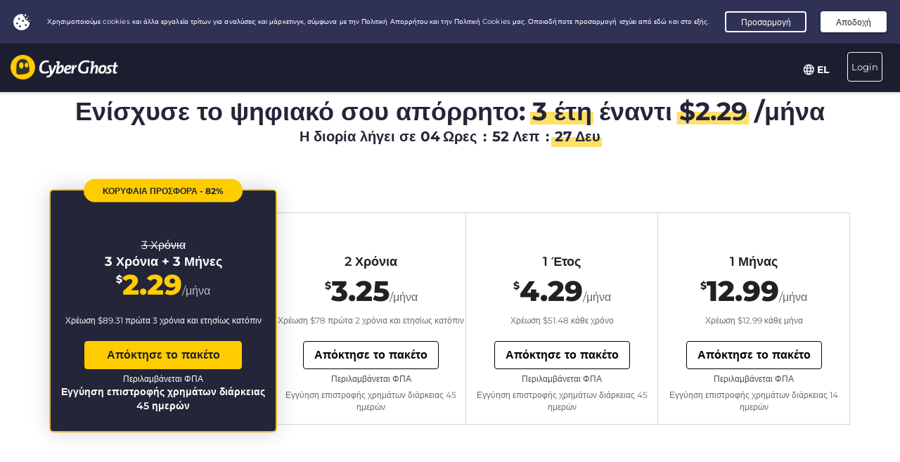

--- FILE ---
content_type: text/html; charset=UTF-8
request_url: https://www.cyberghostvpn.com/el/buy?&aff_id=1008&brand=comparitech&source=hp&coupon=3Y3M&aff_sub4=3Y3M&aff_sub=Belgium&aff_sub2=cyberghost&aff_sub3=%2F%2F&aff_sub5=jumbotron-event&conversionpoint=jumbotron-event
body_size: 52051
content:
<!DOCTYPE html>
<html lang="el">
<head>
    <meta charset="utf-8">    <meta name="viewport" content="width=device-width, initial-scale=1.0">
    <title>
        Αγορά CyberGhost VPN με Πιστωτική Κάρτα ή PayPal    </title>
    <meta http-equiv="X-UA-Compatible" content="IE=edge" />
    <meta name="viewport" content="width=device-width, initial-scale=1.0, user-scalable=no" />
    <meta name="publisher" content="CyberGhost" />
    <meta name="charset" content="UTF-8" />
    <meta http-equiv="Content-Type" content="text/html; charset=UTF-8" />

    <!-- icons -->
    <meta name="apple-itunes-app" content="app-id=583009522">
    <meta name="google-play-app" content="app-id=de.mobileconcepts.cyberghost">
    <link rel="icon" type="image/png" href="/favicon-192x192.png?v=1" sizes="192x192">
    <link rel="icon" type="image/png" href="/favicon-160x160.png?v=1" sizes="160x160">
    <link rel="icon" type="image/png" href="/favicon-96x96.png?v=1" sizes="96x96">
    <link rel="icon" type="image/png" href="/favicon-16x16.png?v=1" sizes="16x16">
    <link rel="icon" type="image/png" href="/favicon-32x32.png?v=1" sizes="32x32">
    <link rel="apple-touch-icon" sizes="57x57" href="/apple-touch-icon-57x57.png?v=1">
    <link rel="apple-touch-icon" sizes="114x114" href="/apple-touch-icon-114x114.png?v=1">
    <link rel="apple-touch-icon" sizes="72x72" href="/apple-touch-icon-72x72.png?v=1">
    <link rel="apple-touch-icon" sizes="144x144" href="/apple-touch-icon-144x144.png?v=1">
    <link rel="apple-touch-icon" sizes="60x60" href="/apple-touch-icon-60x60.png?v=1">
    <link rel="apple-touch-icon" sizes="120x120" href="/apple-touch-icon-120x120.png?v=1">
    <link rel="apple-touch-icon" sizes="76x76" href="/apple-touch-icon-76x76.png?v=1">
    <link rel="apple-touch-icon" sizes="152x152" href="/apple-touch-icon-152x152.png?v=1">
    <link rel="apple-touch-icon" sizes="180x180" href="/apple-touch-icon-180x180.png?v=1">
    <meta name="msapplication-TileColor" content="#2d89ef">
    <meta name="msapplication-TileImage" content="/mstile-144x144.png?v=1">
    <link rel="canonical" href="https://www.cyberghostvpn.com/el/buy" />
<link rel="alternate" hreflang="en" href="https://www.cyberghostvpn.com/buy" />
<link rel="alternate" hreflang="zh" href="https://www.cyberghostvpn.com/zh/buy" />
<link rel="alternate" hreflang="cs" href="https://www.cyberghostvpn.com/cs/buy" />
<link rel="alternate" hreflang="da" href="https://www.cyberghostvpn.com/da/buy" />
<link rel="alternate" hreflang="de" href="https://www.cyberghostvpn.com/de/kaufen" />
<link rel="alternate" hreflang="el" href="https://www.cyberghostvpn.com/el/buy" />
<link rel="alternate" hreflang="es" href="https://www.cyberghostvpn.com/es/buy" />
<link rel="alternate" hreflang="fi" href="https://www.cyberghostvpn.com/fi/buy" />
<link rel="alternate" hreflang="fr" href="https://www.cyberghostvpn.com/fr/acheter" />
<link rel="alternate" hreflang="id" href="https://www.cyberghostvpn.com/id/buy" />
<link rel="alternate" hreflang="it" href="https://www.cyberghostvpn.com/it/buy" />
<link rel="alternate" hreflang="ja" href="https://www.cyberghostvpn.com/ja/buy" />
<link rel="alternate" hreflang="ko" href="https://www.cyberghostvpn.com/ko/buy" />
<link rel="alternate" hreflang="hu" href="https://www.cyberghostvpn.com/hu/buy" />
<link rel="alternate" hreflang="nl" href="https://www.cyberghostvpn.com/nl/buy" />
<link rel="alternate" hreflang="nb" href="https://www.cyberghostvpn.com/nb/buy" />
<link rel="alternate" hreflang="pl" href="https://www.cyberghostvpn.com/pl/buy" />
<link rel="alternate" hreflang="pt" href="https://www.cyberghostvpn.com/pt/buy" />
<link rel="alternate" hreflang="ro" href="https://www.cyberghostvpn.com/ro/cumpara" />
<link rel="alternate" hreflang="ru" href="https://www.cyberghostvpn.com/ru/buy" />
<link rel="alternate" hreflang="sv" href="https://www.cyberghostvpn.com/sv/buy" />
<link rel="alternate" hreflang="tr" href="https://www.cyberghostvpn.com/tr/buy" />
<link rel="alternate" hreflang="vi" href="https://www.cyberghostvpn.com/vi/buy" />

    
    
    <meta property="og:image" content="https://www.cyberghostvpn.com/img/pages/shop/template/og-image.png"><meta property="og:image:secure_url" content="https://www.cyberghostvpn.com/img/pages/shop/template/og-image.png"><meta property="og:title" content="Απόκτησε το CyberGhost&amp;nbsp; VPN"><meta property="og:description" content="Το Cyberghost&amp;nbsp;VPN χρησιμοποιείται από εκατομμύρια χρήστες που το εμπιστεύονται για την προστασία του απορρήτου τους online, να σερφάρουν ανώνυμα και να έχουν πρόσβαση σε αποκλεισμένο περιεχόμενο. Κατέβασε το τώρα!"><meta name="description" content="Η αγορά ενός VPN εξασφαλίζει ψηφιακό απόρρητο. Όλα τα VPN πλάνα περιλαμβάνουν πρόσβαση σε CyberGhost εφαρμογές και λειτουργίες, ενώ συνοδεύονται από 45-ήμερη εγγύηση επιστροφής χρημάτων.">
    <meta http-equiv="Content-Language" content="el-GR" />

    
        
        <link href="https://www.googletagmanager.com/gtag/js?id=GTM-W7V2297" rel="preconnect">
    <link rel="dns-prefetch" href="https://www.googletagmanager.com/">

    <link rel="stylesheet" href="https://cdnjs.cloudflare.com/ajax/libs/font-awesome/5.10.2/css/all.min.css" integrity="sha256-zmfNZmXoNWBMemUOo1XUGFfc0ihGGLYdgtJS3KCr/l0=" crossorigin="anonymous" />

    <link rel="stylesheet" href="https://cdnjs.cloudflare.com/ajax/libs/twitter-bootstrap/3.3.7/css/bootstrap.min.css"/><link rel="stylesheet" href="https://cdnjs.cloudflare.com/ajax/libs/animate.css/3.7.0/animate.min.css"/>
    <style type="text/css">@font-face {font-family:Montserrat;font-style:normal;font-weight:300;src:url(/cf-fonts/s/montserrat/5.0.16/cyrillic/300/normal.woff2);unicode-range:U+0301,U+0400-045F,U+0490-0491,U+04B0-04B1,U+2116;font-display:swap;}@font-face {font-family:Montserrat;font-style:normal;font-weight:300;src:url(/cf-fonts/s/montserrat/5.0.16/latin-ext/300/normal.woff2);unicode-range:U+0100-02AF,U+0304,U+0308,U+0329,U+1E00-1E9F,U+1EF2-1EFF,U+2020,U+20A0-20AB,U+20AD-20CF,U+2113,U+2C60-2C7F,U+A720-A7FF;font-display:swap;}@font-face {font-family:Montserrat;font-style:normal;font-weight:300;src:url(/cf-fonts/s/montserrat/5.0.16/vietnamese/300/normal.woff2);unicode-range:U+0102-0103,U+0110-0111,U+0128-0129,U+0168-0169,U+01A0-01A1,U+01AF-01B0,U+0300-0301,U+0303-0304,U+0308-0309,U+0323,U+0329,U+1EA0-1EF9,U+20AB;font-display:swap;}@font-face {font-family:Montserrat;font-style:normal;font-weight:300;src:url(/cf-fonts/s/montserrat/5.0.16/latin/300/normal.woff2);unicode-range:U+0000-00FF,U+0131,U+0152-0153,U+02BB-02BC,U+02C6,U+02DA,U+02DC,U+0304,U+0308,U+0329,U+2000-206F,U+2074,U+20AC,U+2122,U+2191,U+2193,U+2212,U+2215,U+FEFF,U+FFFD;font-display:swap;}@font-face {font-family:Montserrat;font-style:normal;font-weight:300;src:url(/cf-fonts/s/montserrat/5.0.16/cyrillic-ext/300/normal.woff2);unicode-range:U+0460-052F,U+1C80-1C88,U+20B4,U+2DE0-2DFF,U+A640-A69F,U+FE2E-FE2F;font-display:swap;}@font-face {font-family:Montserrat;font-style:normal;font-weight:400;src:url(/cf-fonts/s/montserrat/5.0.16/cyrillic/400/normal.woff2);unicode-range:U+0301,U+0400-045F,U+0490-0491,U+04B0-04B1,U+2116;font-display:swap;}@font-face {font-family:Montserrat;font-style:normal;font-weight:400;src:url(/cf-fonts/s/montserrat/5.0.16/latin/400/normal.woff2);unicode-range:U+0000-00FF,U+0131,U+0152-0153,U+02BB-02BC,U+02C6,U+02DA,U+02DC,U+0304,U+0308,U+0329,U+2000-206F,U+2074,U+20AC,U+2122,U+2191,U+2193,U+2212,U+2215,U+FEFF,U+FFFD;font-display:swap;}@font-face {font-family:Montserrat;font-style:normal;font-weight:400;src:url(/cf-fonts/s/montserrat/5.0.16/cyrillic-ext/400/normal.woff2);unicode-range:U+0460-052F,U+1C80-1C88,U+20B4,U+2DE0-2DFF,U+A640-A69F,U+FE2E-FE2F;font-display:swap;}@font-face {font-family:Montserrat;font-style:normal;font-weight:400;src:url(/cf-fonts/s/montserrat/5.0.16/latin-ext/400/normal.woff2);unicode-range:U+0100-02AF,U+0304,U+0308,U+0329,U+1E00-1E9F,U+1EF2-1EFF,U+2020,U+20A0-20AB,U+20AD-20CF,U+2113,U+2C60-2C7F,U+A720-A7FF;font-display:swap;}@font-face {font-family:Montserrat;font-style:normal;font-weight:400;src:url(/cf-fonts/s/montserrat/5.0.16/vietnamese/400/normal.woff2);unicode-range:U+0102-0103,U+0110-0111,U+0128-0129,U+0168-0169,U+01A0-01A1,U+01AF-01B0,U+0300-0301,U+0303-0304,U+0308-0309,U+0323,U+0329,U+1EA0-1EF9,U+20AB;font-display:swap;}@font-face {font-family:Montserrat;font-style:normal;font-weight:600;src:url(/cf-fonts/s/montserrat/5.0.16/cyrillic/600/normal.woff2);unicode-range:U+0301,U+0400-045F,U+0490-0491,U+04B0-04B1,U+2116;font-display:swap;}@font-face {font-family:Montserrat;font-style:normal;font-weight:600;src:url(/cf-fonts/s/montserrat/5.0.16/cyrillic-ext/600/normal.woff2);unicode-range:U+0460-052F,U+1C80-1C88,U+20B4,U+2DE0-2DFF,U+A640-A69F,U+FE2E-FE2F;font-display:swap;}@font-face {font-family:Montserrat;font-style:normal;font-weight:600;src:url(/cf-fonts/s/montserrat/5.0.16/latin/600/normal.woff2);unicode-range:U+0000-00FF,U+0131,U+0152-0153,U+02BB-02BC,U+02C6,U+02DA,U+02DC,U+0304,U+0308,U+0329,U+2000-206F,U+2074,U+20AC,U+2122,U+2191,U+2193,U+2212,U+2215,U+FEFF,U+FFFD;font-display:swap;}@font-face {font-family:Montserrat;font-style:normal;font-weight:600;src:url(/cf-fonts/s/montserrat/5.0.16/latin-ext/600/normal.woff2);unicode-range:U+0100-02AF,U+0304,U+0308,U+0329,U+1E00-1E9F,U+1EF2-1EFF,U+2020,U+20A0-20AB,U+20AD-20CF,U+2113,U+2C60-2C7F,U+A720-A7FF;font-display:swap;}@font-face {font-family:Montserrat;font-style:normal;font-weight:600;src:url(/cf-fonts/s/montserrat/5.0.16/vietnamese/600/normal.woff2);unicode-range:U+0102-0103,U+0110-0111,U+0128-0129,U+0168-0169,U+01A0-01A1,U+01AF-01B0,U+0300-0301,U+0303-0304,U+0308-0309,U+0323,U+0329,U+1EA0-1EF9,U+20AB;font-display:swap;}@font-face {font-family:Montserrat;font-style:normal;font-weight:700;src:url(/cf-fonts/s/montserrat/5.0.16/cyrillic/700/normal.woff2);unicode-range:U+0301,U+0400-045F,U+0490-0491,U+04B0-04B1,U+2116;font-display:swap;}@font-face {font-family:Montserrat;font-style:normal;font-weight:700;src:url(/cf-fonts/s/montserrat/5.0.16/latin/700/normal.woff2);unicode-range:U+0000-00FF,U+0131,U+0152-0153,U+02BB-02BC,U+02C6,U+02DA,U+02DC,U+0304,U+0308,U+0329,U+2000-206F,U+2074,U+20AC,U+2122,U+2191,U+2193,U+2212,U+2215,U+FEFF,U+FFFD;font-display:swap;}@font-face {font-family:Montserrat;font-style:normal;font-weight:700;src:url(/cf-fonts/s/montserrat/5.0.16/vietnamese/700/normal.woff2);unicode-range:U+0102-0103,U+0110-0111,U+0128-0129,U+0168-0169,U+01A0-01A1,U+01AF-01B0,U+0300-0301,U+0303-0304,U+0308-0309,U+0323,U+0329,U+1EA0-1EF9,U+20AB;font-display:swap;}@font-face {font-family:Montserrat;font-style:normal;font-weight:700;src:url(/cf-fonts/s/montserrat/5.0.16/latin-ext/700/normal.woff2);unicode-range:U+0100-02AF,U+0304,U+0308,U+0329,U+1E00-1E9F,U+1EF2-1EFF,U+2020,U+20A0-20AB,U+20AD-20CF,U+2113,U+2C60-2C7F,U+A720-A7FF;font-display:swap;}@font-face {font-family:Montserrat;font-style:normal;font-weight:700;src:url(/cf-fonts/s/montserrat/5.0.16/cyrillic-ext/700/normal.woff2);unicode-range:U+0460-052F,U+1C80-1C88,U+20B4,U+2DE0-2DFF,U+A640-A69F,U+FE2E-FE2F;font-display:swap;}@font-face {font-family:Montserrat;font-style:normal;font-weight:800;src:url(/cf-fonts/s/montserrat/5.0.16/cyrillic-ext/800/normal.woff2);unicode-range:U+0460-052F,U+1C80-1C88,U+20B4,U+2DE0-2DFF,U+A640-A69F,U+FE2E-FE2F;font-display:swap;}@font-face {font-family:Montserrat;font-style:normal;font-weight:800;src:url(/cf-fonts/s/montserrat/5.0.16/latin-ext/800/normal.woff2);unicode-range:U+0100-02AF,U+0304,U+0308,U+0329,U+1E00-1E9F,U+1EF2-1EFF,U+2020,U+20A0-20AB,U+20AD-20CF,U+2113,U+2C60-2C7F,U+A720-A7FF;font-display:swap;}@font-face {font-family:Montserrat;font-style:normal;font-weight:800;src:url(/cf-fonts/s/montserrat/5.0.16/cyrillic/800/normal.woff2);unicode-range:U+0301,U+0400-045F,U+0490-0491,U+04B0-04B1,U+2116;font-display:swap;}@font-face {font-family:Montserrat;font-style:normal;font-weight:800;src:url(/cf-fonts/s/montserrat/5.0.16/latin/800/normal.woff2);unicode-range:U+0000-00FF,U+0131,U+0152-0153,U+02BB-02BC,U+02C6,U+02DA,U+02DC,U+0304,U+0308,U+0329,U+2000-206F,U+2074,U+20AC,U+2122,U+2191,U+2193,U+2212,U+2215,U+FEFF,U+FFFD;font-display:swap;}@font-face {font-family:Montserrat;font-style:normal;font-weight:800;src:url(/cf-fonts/s/montserrat/5.0.16/vietnamese/800/normal.woff2);unicode-range:U+0102-0103,U+0110-0111,U+0128-0129,U+0168-0169,U+01A0-01A1,U+01AF-01B0,U+0300-0301,U+0303-0304,U+0308-0309,U+0323,U+0329,U+1EA0-1EF9,U+20AB;font-display:swap;}</style>

        <link rel="stylesheet" href="https://assets.cyberghostvpn.com/css/9ac3032275ab00eee00a537b043560aca4dadfd13cd3b1d2d0768b432b8d8101.css?v=3.242.0"/>    <script src='https://cdnjs.cloudflare.com/ajax/libs/jquery/3.0.0/jquery.min.js' charset='utf-8'></script>
        <script>jQuery.event.special.touchstart={setup:function(t,e,s){this.addEventListener("touchstart",s,{passive:!0})}};</script>
    

<script>
    dataLayer = [{
        'project': 'www',
        'build': '3.242.0',
        'environment': 'production',
        'locale': 'el',
        'currency': 'USD',
        'pageName' : 'www_pricing',
        'visitorId' : '7d748f9c79c525664c765d3c89e798187092f19b4386b79e76eab792791af378',
        'tracking' : {"lp":"www_","conversionpoint":"jumbotron-event","initial_conversionpoint":"jumbotron-event","coupon":"3Y3M"},
        'cfCountry' : 'US',
        //VWO
        'CampaignId': 0,
        'VariationId': 0,
        'CampaignName': 0,
        'VariationName': 0,
        'instanceRegion' : 'cg_usw1',
        'instanceId': 'cg_6963983d6b119',
        'InitialStartTime' : 1768849628,
        'internalAccount' : false,
        'selected_product_id' : '',
        'selected_months_sold' :'',
        'selected_gross_revenue' : '',
        'logged_in': 'false',
        'prev_page': '/',
        'scroll_depth_prev_page': '0'
    }];
</script>

<script>
    window.CONFIG = window.CONFIG || {};
    window.CONFIG.country = "US";
    window.CONFIG.currency = 'USD';
    window.CONFIG.products = JSON.parse('{"coupon":{"id":"50346","slug":"cyberghost-vpn-4","interval":"39","runtime":"36","prices":{"usd":"2.29","eur":"2.11","gbp":"1.79","chf":"2.11","aud":"3.29","jpy":"320","brl":"11.99","inr":"170","krw":"2750","rub":"170"},"totalPrice":{"usd":"89.31","eur":"82.29","gbp":"69.81","chf":"82.29","aud":"128.31","jpy":"12480","brl":"467.61","inr":"6630","krw":"107250","rub":"6630"},"features":{"pcloud":true,"restoro":true,"nospy":true}},"left":{"id":"50267","slug":"cyberghost-vpn-1","interval":"1","runtime":"1","prices":{"usd":"12.99","eur":"12.65","gbp":"10.89","chf":"12.65","aud":"18.79","jpy":"1790","brl":"71.85","inr":"965","krw":"15300","rub":"950"},"features":[]},"middle":{"id":"50344","slug":"cyberghost-vpn-2","interval":"12","runtime":"12","prices":{"usd":"4.29","eur":"3.97","gbp":"3.29","chf":"3.97","aud":"6.15","jpy":"590","brl":"22.65","inr":"320","krw":"5150","rub":"325"},"features":{"nospy":true,"restoro":true,"pcloud":true}},"right":{"id":"50345","slug":"cyberghost-vpn-3","interval":"24","runtime":"24","prices":{"usd":"3.25","eur":"3.12","gbp":"2.75","chf":"3.12","aud":"4.69","jpy":"450","brl":"17.20","inr":"245","krw":"3900","rub":"245"},"features":{"nospy":true,"restoro":true,"pcloud":true}},"globalDefault":{"id":"10248","slug":"cyberghost-vpn-5","interval":"12","prices":{"eur":"4.15","usd":"4.15","chf":"4.75","aud":"5.66","gbp":"3.75","jpy":"455","rub":"272.5","inr":"289","brl":"16.5","krw":"4994"},"features":{"nospy":false}},"globalNospy":{"id":"10247","slug":"cyberghost-vpn-6","interval":"12","prices":{"eur":"4.99","usd":"4.99","chf":"5.66","aud":"6.75","gbp":"4.49","jpy":"545","rub":"274.5","inr":"347","brl":"19.5","krw":"5995"},"features":{"nospy":true}},"trial7days":{"id":"10266","slug":"cyberghost-vpn-trial","interval":"12","prices":{"eur":"5.25","usd":"5.25","chf":"5.95","aud":"7.25","gbp":"4.75","jpy":"575","rub":"344","inr":"364.5","brl":"20.5","krw":"6305"},"features":[]}}');
    window.CONFIG.upsell = false;
    window.CONFIG.locale = "el";
    window.CONFIG.language = "el";
    window.CONFIG.page_id = "buy";

    window.CONFIG.cookieprefix = "cg_";
    window.CONFIG.cookiedomain = ".cyberghostvpn.com";

    window.CONFIG.dynamicPrice = "$51.48";
    window.CONFIG.dynamicDiscount = "82";
    window.CONFIG.dynamicMonthlyPrice = '$<span class="price">2.29</span>';
    window.CONFIG.dynamicMonthlyPriceCurrency = "$";

    window.CONFIG.pageName = 'www_pricing';

        window.account = false;
    </script>
<script type="text/javascript">

    window.ALOOMA_CUSTOM_LIB_URL = "https://assets.cyberghostvpn.com/js/alooma/alooma-latest.min.js?v=3.242.0";

    (function(e,b){if(!b.__SV){var a,f,i,g;
        window.alooma=b;
        b._i=[];
        b.init=function(a,e,d){function f(b,h){var a=h.split("."); 2==a.length&&(b=b[a[0]],h=a[1]); b[h]=function(){b.push([h].concat(Array.prototype.slice.call(arguments,0)))}}var c=b; "undefined"!==typeof d?c=b[d]=[]:d="alooma";
            c.people=c.people||[];
            c.toString=function(b){var a="alooma";
                "alooma"!==d&&(a+="."+d);
                b||(a+=" (stub)");
                return a};
            c.people.toString=function(){return c.toString(1)+".people (stub)"};
            i="disable time_event track track_custom_event track_pageview track_links track_forms register register_once alias unregister identify name_tag set_config people.set people.set_once people.increment people.append people.union people.track_charge people.clear_charges people.delete_user".split(" ");
            for(g=0; g<i.length; g++)f(c,i[g]);
            b._i.push([a,e,d])};
        b.__SV=1.2;
        a=e.createElement("script");
        a.type="text/javascript";
        a.async=!0;
        a.src="undefined"!==typeof ALOOMA_CUSTOM_LIB_URL?ALOOMA_CUSTOM_LIB_URL:"file:"===e.location.protocol&&"//cdn.alooma.com/libs/alooma-latest.min.js".match(/^\/\//)?"https://cdn.alooma.com/libs/alooma-latest.min.js":"//cdn.alooma.com/libs/alooma-latest.min.js"; f=e.getElementsByTagName("script")[0];
        f.parentNode.insertBefore(a,f)}})(document,window.alooma||[]);
    alooma.init("Q3liZXJnaG9zdFZQTg==", {"api_host":"https://kapetracking.com/jssdk"},"iknowlogy");


</script>
<script>
    window.feedbackUri = '/feedback';
    window.feedbackParams = [];
    window.feedbackReady = false;

    window.feedbackCallbacks = window.feedbackCallbacks || [];

    window.distinctId = '1678939C-D4E9-4DDF-9A38-53BCE7442FE7';
    function addToResult(result, add) {
        result = result || {};
        add = add || {};
        for(var k in add){
            if(add.hasOwnProperty(k)){
                result[k]=add[k];
            }
        }
        return result;
    }

    (function(window, $) {
        initFeedback(window.distinctId);

        window.Feedback = window.Feedback || {};
        window.Feedback.update = function(additionalParams, callback) {
            additionalParams = additionalParams || {};
            var distinct_id = window.distinctId || false;
            var feedbackUri = window.feedbackUri || false;
            if(feedbackUri) {
                if(distinct_id) {
                    if(feedbackUri.indexOf('?')!==-1) {
                        feedbackUri += '&';
                    }
                    else {
                        feedbackUri += '?';
                    }
                    feedbackUri += 'distinct_id='+distinct_id;
                }
            }
            console.log("Feedback.update: ",feedbackUri);
            updateFeedback(feedbackUri, additionalParams, callback);
        };
        window.Feedback.fetch = function(callback) {
            var distinct_id = window.distinctId || false;
            var feedbackUri = window.feedbackUri || false;
            if(feedbackUri) {
                if(distinct_id) {
                    if(feedbackUri.indexOf('?')!==-1) {
                        feedbackUri += '&';
                    }
                    else {
                        feedbackUri += '?';
                    }
                    feedbackUri += 'distinct_id='+distinct_id;
                }
            }
            console.log("Feedback.update: ",feedbackUri);
            updateFeedback(feedbackUri, callback);
        };

        // add feedback to elastic
        window.Feedback.pushToElastic = function (params) {
            window.dataLayer = window.dataLayer || [];
            window.dataLayer.push(params);
        };

        function initFeedback(distinct_id) {
            distinct_id = distinct_id || false;
            var feedbackUri = window.feedbackUri;
            if(distinct_id) {
                if(feedbackUri.indexOf('?')!==-1) {
                    feedbackUri += '&';
                }
                else {
                    feedbackUri += '?';
                }
                feedbackUri += 'distinct_id='+distinct_id;
            }
            //console.log("initFeedback: ",feedbackUri);
            //create/update feedback id
            updateFeedback(feedbackUri);
        }
        function updateFeedback(feedbackUri, params, callback) {
            //console.log("updateFeedback: ",feedbackUri);
            callback = callback || function(clickId) {};
            if(!feedbackUri || !feedbackUri.length) {
                callback.call(this,[null]);
                return false;
            }
            params = params || {};
            //console.log("params: ",params);
            params['language'] = window.locale;
            params = addToResult(params, window.feedbackParams);
            // if(additionalParams) {
            //     var params = [];
            //     for(var i in additionalParams) {
            //         params.push(encodeURIComponent(i)+'='+encodeURIComponent(additionalParams[i]));
            //     }
            //     if(params && params.length) {
            //         if(feedbackUri.indexOf('?')!==-1) {
            //             feedbackUri += '&';
            //         }
            //         else {
            //             feedbackUri += '?';
            //         }
            //         feedbackUri += params.join('&');
            //     }
            // }
            //create/update feedback id
            $(function() {
                $.ajax({
                    method: 'POST',
                    url: feedbackUri,
                    data: params,
                    cache: false,
                    withCredentials: true,
                    timeout: 30000, // sets timeout to 3 seconds
                    success: function(data) {
                        console.log("initFeedback: ",data);
                        if(data && data.hasOwnProperty('clickId')) {
                            window.clickId = data.clickId;

                            // if(data.clickData && data.clickData.distinct_id && window.mixpanel) {
                            //     window.mixpanel.identify(data.clickData.distinct_id);
                            // }

                            window.dataLayer = window.dataLayer || [];
                            window.dataLayer.push({
                                event: 'feedback_init',
                                clickId: data.clickId,
                                clickData: data.clickData || {}
                            });
                        }
                        window.feedbackReady = true;

                        for (var i = 0; i < window.feedbackCallbacks.length; ++i) {
                            try {
                                window.feedbackCallbacks[i](data.clickId, data.clickData);
                            } catch (err) {}
                        }
                        callback.call(this,[data.clickId, data.clickData]);
                    },
                    error: function(error) {
                        console.log("initFeedback: ",error);
                        window.feedbackReady = true;

                        for (var i = 0; i < window.feedbackCallbacks.length; ++i) {
                            try {
                                window.feedbackCallbacks[i](false);
                            } catch (err) {}
                        }
                        callback.call(this,[null]);
                    }
                });
            });
        }
        function fetchFeedback(feedbackUri, callback) {
            console.log("fetchFeedback: ",feedbackUri);
            callback = callback || function(clickId) {};
            if(!feedbackUri || !feedbackUri.length) {
                callback.call(this,[null]);
                return false;
            }
            //create/update feedback id
            $(function() {
                $.ajax({
                    method: 'get',
                    url: feedbackUri,
                    data: {},
                    cache: false,
                    withCredentials: true,
                    timeout: 3000, // sets timeout to 3 seconds
                    success: function(data) {
                        console.log("fetchFeedback: ",data);
                        if(data && data.hasOwnProperty('clickId')) {
                            window.clickId = data.clickId;
                        }
                        callback.call(this,[data.clickId]);
                    },
                    error: function(error) {
                        console.log("fetchFeedback: ",error);
                        callback.call(this,[null]);
                    }
                });
            });
        }
    })(window, $);
</script>

    <script src="/js/alooma-wrapper.js"></script>

    </head>
<body class="el _3Y3M">
    




<div class="exposed-bar d-none " >

    <a class="client-info hidden no-link" href='javascript:;' title='' >

        <!-- Location -->
                        
        <!-- Your IP -->
                    <span><span class='.label'>Η IP σου:</span> <strong class="js-client-ip">18.116.47.109</strong></span>
        
        <!-- Your Company -->

                    <!-- <span class="hidden-xs visitor-company" style="display: none"><span class='.label'>:</span> <strong class="js-client-business">AMAZON-02</strong></span> -->
        
                    <!-- <span class="hidden-xs visitor-company"><span class='.label'>:</span> <strong class="js-client-business">AMAZON-02</strong></span> -->
        

        <!-- Status (Exposed / Protected) -->
                    <span><span class='.label'>Η κατάστασή σου:</span> <strong class="js-client-exposed"><span class='status exposed'>ΕΚΤΕΘΕΙΜΕΝΟΣ <i class='fa fa-exclamation-triangle hidden-xs '></i></span></strong></span>
        

    </a>



</div>
<!-- Main Menu - October 2021 -->





<!-- navbar-fixed-top -->
<nav class="main-menu mod-2021 navbar navbar-default el navbar-darkblue" role="navigation">

        <div class="container-fluid">

        <!-- brand -->
        <div class="navbar-header pull-left">
            <a class="navbar-brand" href="/el/">
                <img class='cg-logo' src="/img/element/main-menu/cyberghost_menu_logo_dark@2x.png" alt="CyberGhost VPN" width="437" height="100">
            </a>
        </div>


        <!-- non collapsible items  -->
        <div class="navbar-sticky pull-right">

            <div class='country-selection-exposed-bar mobile-country-selection' >
                <ul class='nav'>
                    <li class="menu-item menu-country pull-left " >
                        <a href="#" id="dropdown-languages" class="dropdown-toggle menu-link menu-country-sel" data-toggle="dropdown" aria-haspopup="true" aria-expanded="false"><img src='/img/globe-lang-v2.svg' width='16' height='16' class='mr-2'></span>&nbsp;<span>EL&nbsp;</span></a>
                        <ul class="dropdown-menu dropdown-menu-right" id="dropdown-lang">
                                                            <li><a href="/buy?&amp;aff_id=1008&amp;brand=comparitech&amp;source=hp&amp;coupon=3Y3M&amp;aff_sub4=3Y3M&amp;aff_sub=Belgium&amp;aff_sub2=cyberghost&amp;aff_sub3=%2F%2F&amp;aff_sub5=jumbotron-event&amp;conversionpoint=jumbotron-event"><span>English</span></a></li>
                                                            <li><a href="/zh/buy?&amp;aff_id=1008&amp;brand=comparitech&amp;source=hp&amp;coupon=3Y3M&amp;aff_sub4=3Y3M&amp;aff_sub=Belgium&amp;aff_sub2=cyberghost&amp;aff_sub3=%2F%2F&amp;aff_sub5=jumbotron-event&amp;conversionpoint=jumbotron-event"><span>简体中文</span></a></li>
                                                            <li><a href="/cs/buy?&amp;aff_id=1008&amp;brand=comparitech&amp;source=hp&amp;coupon=3Y3M&amp;aff_sub4=3Y3M&amp;aff_sub=Belgium&amp;aff_sub2=cyberghost&amp;aff_sub3=%2F%2F&amp;aff_sub5=jumbotron-event&amp;conversionpoint=jumbotron-event"><span>Čeština</span></a></li>
                                                            <li><a href="/da/buy?&amp;aff_id=1008&amp;brand=comparitech&amp;source=hp&amp;coupon=3Y3M&amp;aff_sub4=3Y3M&amp;aff_sub=Belgium&amp;aff_sub2=cyberghost&amp;aff_sub3=%2F%2F&amp;aff_sub5=jumbotron-event&amp;conversionpoint=jumbotron-event"><span>Dansk</span></a></li>
                                                            <li><a href="/de/kaufen?&amp;aff_id=1008&amp;brand=comparitech&amp;source=hp&amp;coupon=3Y3M&amp;aff_sub4=3Y3M&amp;aff_sub=Belgium&amp;aff_sub2=cyberghost&amp;aff_sub3=%2F%2F&amp;aff_sub5=jumbotron-event&amp;conversionpoint=jumbotron-event"><span>Deutsch</span></a></li>
                                                            <li><a href="/el/buy?&amp;aff_id=1008&amp;brand=comparitech&amp;source=hp&amp;coupon=3Y3M&amp;aff_sub4=3Y3M&amp;aff_sub=Belgium&amp;aff_sub2=cyberghost&amp;aff_sub3=%2F%2F&amp;aff_sub5=jumbotron-event&amp;conversionpoint=jumbotron-event"><span>Ελληνικά</span></a></li>
                                                            <li><a href="/es/buy?&amp;aff_id=1008&amp;brand=comparitech&amp;source=hp&amp;coupon=3Y3M&amp;aff_sub4=3Y3M&amp;aff_sub=Belgium&amp;aff_sub2=cyberghost&amp;aff_sub3=%2F%2F&amp;aff_sub5=jumbotron-event&amp;conversionpoint=jumbotron-event"><span>Español</span></a></li>
                                                            <li><a href="/fi/buy?&amp;aff_id=1008&amp;brand=comparitech&amp;source=hp&amp;coupon=3Y3M&amp;aff_sub4=3Y3M&amp;aff_sub=Belgium&amp;aff_sub2=cyberghost&amp;aff_sub3=%2F%2F&amp;aff_sub5=jumbotron-event&amp;conversionpoint=jumbotron-event"><span>Finnish</span></a></li>
                                                            <li><a href="/fr/acheter?&amp;aff_id=1008&amp;brand=comparitech&amp;source=hp&amp;coupon=3Y3M&amp;aff_sub4=3Y3M&amp;aff_sub=Belgium&amp;aff_sub2=cyberghost&amp;aff_sub3=%2F%2F&amp;aff_sub5=jumbotron-event&amp;conversionpoint=jumbotron-event"><span>Français</span></a></li>
                                                            <li><a href="/id/buy?&amp;aff_id=1008&amp;brand=comparitech&amp;source=hp&amp;coupon=3Y3M&amp;aff_sub4=3Y3M&amp;aff_sub=Belgium&amp;aff_sub2=cyberghost&amp;aff_sub3=%2F%2F&amp;aff_sub5=jumbotron-event&amp;conversionpoint=jumbotron-event"><span>Indonesian</span></a></li>
                                                            <li><a href="/it/buy?&amp;aff_id=1008&amp;brand=comparitech&amp;source=hp&amp;coupon=3Y3M&amp;aff_sub4=3Y3M&amp;aff_sub=Belgium&amp;aff_sub2=cyberghost&amp;aff_sub3=%2F%2F&amp;aff_sub5=jumbotron-event&amp;conversionpoint=jumbotron-event"><span>Italiano</span></a></li>
                                                            <li><a href="/ja/buy?&amp;aff_id=1008&amp;brand=comparitech&amp;source=hp&amp;coupon=3Y3M&amp;aff_sub4=3Y3M&amp;aff_sub=Belgium&amp;aff_sub2=cyberghost&amp;aff_sub3=%2F%2F&amp;aff_sub5=jumbotron-event&amp;conversionpoint=jumbotron-event"><span>日本語</span></a></li>
                                                            <li><a href="/ko/buy?&amp;aff_id=1008&amp;brand=comparitech&amp;source=hp&amp;coupon=3Y3M&amp;aff_sub4=3Y3M&amp;aff_sub=Belgium&amp;aff_sub2=cyberghost&amp;aff_sub3=%2F%2F&amp;aff_sub5=jumbotron-event&amp;conversionpoint=jumbotron-event"><span>한국어</span></a></li>
                                                            <li><a href="/hu/buy?&amp;aff_id=1008&amp;brand=comparitech&amp;source=hp&amp;coupon=3Y3M&amp;aff_sub4=3Y3M&amp;aff_sub=Belgium&amp;aff_sub2=cyberghost&amp;aff_sub3=%2F%2F&amp;aff_sub5=jumbotron-event&amp;conversionpoint=jumbotron-event"><span>Magyar</span></a></li>
                                                            <li><a href="/nl/buy?&amp;aff_id=1008&amp;brand=comparitech&amp;source=hp&amp;coupon=3Y3M&amp;aff_sub4=3Y3M&amp;aff_sub=Belgium&amp;aff_sub2=cyberghost&amp;aff_sub3=%2F%2F&amp;aff_sub5=jumbotron-event&amp;conversionpoint=jumbotron-event"><span>Nederlands</span></a></li>
                                                            <li><a href="/nb/buy?&amp;aff_id=1008&amp;brand=comparitech&amp;source=hp&amp;coupon=3Y3M&amp;aff_sub4=3Y3M&amp;aff_sub=Belgium&amp;aff_sub2=cyberghost&amp;aff_sub3=%2F%2F&amp;aff_sub5=jumbotron-event&amp;conversionpoint=jumbotron-event"><span>Norsk</span></a></li>
                                                            <li><a href="/pl/buy?&amp;aff_id=1008&amp;brand=comparitech&amp;source=hp&amp;coupon=3Y3M&amp;aff_sub4=3Y3M&amp;aff_sub=Belgium&amp;aff_sub2=cyberghost&amp;aff_sub3=%2F%2F&amp;aff_sub5=jumbotron-event&amp;conversionpoint=jumbotron-event"><span>Polski</span></a></li>
                                                            <li><a href="/pt/buy?&amp;aff_id=1008&amp;brand=comparitech&amp;source=hp&amp;coupon=3Y3M&amp;aff_sub4=3Y3M&amp;aff_sub=Belgium&amp;aff_sub2=cyberghost&amp;aff_sub3=%2F%2F&amp;aff_sub5=jumbotron-event&amp;conversionpoint=jumbotron-event"><span>Português</span></a></li>
                                                            <li><a href="/ro/cumpara?&amp;aff_id=1008&amp;brand=comparitech&amp;source=hp&amp;coupon=3Y3M&amp;aff_sub4=3Y3M&amp;aff_sub=Belgium&amp;aff_sub2=cyberghost&amp;aff_sub3=%2F%2F&amp;aff_sub5=jumbotron-event&amp;conversionpoint=jumbotron-event"><span>Română</span></a></li>
                                                            <li><a href="/ru/buy?&amp;aff_id=1008&amp;brand=comparitech&amp;source=hp&amp;coupon=3Y3M&amp;aff_sub4=3Y3M&amp;aff_sub=Belgium&amp;aff_sub2=cyberghost&amp;aff_sub3=%2F%2F&amp;aff_sub5=jumbotron-event&amp;conversionpoint=jumbotron-event"><span>Pусский</span></a></li>
                                                            <li><a href="/sv/buy?&amp;aff_id=1008&amp;brand=comparitech&amp;source=hp&amp;coupon=3Y3M&amp;aff_sub4=3Y3M&amp;aff_sub=Belgium&amp;aff_sub2=cyberghost&amp;aff_sub3=%2F%2F&amp;aff_sub5=jumbotron-event&amp;conversionpoint=jumbotron-event"><span>Svenska</span></a></li>
                                                            <li><a href="/tr/buy?&amp;aff_id=1008&amp;brand=comparitech&amp;source=hp&amp;coupon=3Y3M&amp;aff_sub4=3Y3M&amp;aff_sub=Belgium&amp;aff_sub2=cyberghost&amp;aff_sub3=%2F%2F&amp;aff_sub5=jumbotron-event&amp;conversionpoint=jumbotron-event"><span>Türkçe</span></a></li>
                                                            <li><a href="/vi/buy?&amp;aff_id=1008&amp;brand=comparitech&amp;source=hp&amp;coupon=3Y3M&amp;aff_sub4=3Y3M&amp;aff_sub=Belgium&amp;aff_sub2=cyberghost&amp;aff_sub3=%2F%2F&amp;aff_sub5=jumbotron-event&amp;conversionpoint=jumbotron-event"><span>Vietnamese</span></a></li>
                                                    </ul>
                    </li>
                </ul>
            </div>
            <!-- mobile toggle bucatton -->

            <button type="button" class="btn-menu-icon btn-close d-none"
                    style="
                        background-color: transparent;
                        border: none;
                        transition: opacity 0.3s;
                        padding: 6px;
                        margin-top: 10px;
                        margin-right: 10px;">
                <img src="/img/element/main-menu/btn-close.svg" alt="Close" />
            </button>
            <button type="button" class="navbar-toggle burger-menu-icon ">
                <span class="sr-only">Εναλλαγή πλοήγησης</span>
                <span class="icon-bar"></span>
                <span class="icon-bar"></span>
                <span class="icon-bar"></span>
                <span class="icon-bar"></span>
            </button>

            <ul class="nav navbar-nav new-login">

                                                            <!-- Log in  -->
                        <li class='menu-item' title="Login">
                            <!--                                -->                                                        <a data-toggle="modal" data-target="#login-shop" class="js-login menu-line-btn white white-login " >
                                Login                            </a>
                        </li>
                                                </ul>
        </div>


        <!-- collapsible items  -->

        <div class="collapse navbar-collapse navbar-left" id="main-navbar-collapse">

            <ul class="nav navbar-nav">


                <!-- What Is VPN -->
                

                <!-- VPN Apps -->
                

                <!-- Security Products -->
                

                <!-- Servers -->
                

                <!-- no separator on pricing -->
<!--                --><!--                    <li class='separator'><div></div></li>-->
<!--                -->

                    





                <!-- Pricing -->
                
                <!-- Privacy Hub (EN only) -->
                
                <!-- Help -->
                
            </ul>

        </div> <!-- collapse -->


        <!-- DUPLICATED (in mobile menu): Right side buttons (collapsible): Log Out / Log In, Refer a Friend, Buy Now, My Account -->
        <!--        -->        <div class="collapse navbar-collapse navbar-right" id="main-navbar-collapse">

            <ul class="nav navbar-nav">
                <li>
                    <div class='country-selection-exposed-bar' >
                        <ul class='nav' tabindex="0">
                            <li class="menu-item menu-country pull-left">
                                <a href="#" id="dropdown-languages" class="dropdown-toggle menu-link menu-country-sel" data-toggle="dropdown" aria-haspopup="true" aria-expanded="false"><img src='/img/globe-lang-v2.svg' width='16' height='16' class='mr-2'></span>&nbsp;<span>EL&nbsp;</span></a>
                                <ul class="dropdown-menu dropdown-menu-right" id="dropdown-lang">
                                                                            <li><a href="/buy?&amp;aff_id=1008&amp;brand=comparitech&amp;source=hp&amp;coupon=3Y3M&amp;aff_sub4=3Y3M&amp;aff_sub=Belgium&amp;aff_sub2=cyberghost&amp;aff_sub3=%2F%2F&amp;aff_sub5=jumbotron-event&amp;conversionpoint=jumbotron-event"><span>English</span></a></li>
                                                                            <li><a href="/zh/buy?&amp;aff_id=1008&amp;brand=comparitech&amp;source=hp&amp;coupon=3Y3M&amp;aff_sub4=3Y3M&amp;aff_sub=Belgium&amp;aff_sub2=cyberghost&amp;aff_sub3=%2F%2F&amp;aff_sub5=jumbotron-event&amp;conversionpoint=jumbotron-event"><span>简体中文</span></a></li>
                                                                            <li><a href="/cs/buy?&amp;aff_id=1008&amp;brand=comparitech&amp;source=hp&amp;coupon=3Y3M&amp;aff_sub4=3Y3M&amp;aff_sub=Belgium&amp;aff_sub2=cyberghost&amp;aff_sub3=%2F%2F&amp;aff_sub5=jumbotron-event&amp;conversionpoint=jumbotron-event"><span>Čeština</span></a></li>
                                                                            <li><a href="/da/buy?&amp;aff_id=1008&amp;brand=comparitech&amp;source=hp&amp;coupon=3Y3M&amp;aff_sub4=3Y3M&amp;aff_sub=Belgium&amp;aff_sub2=cyberghost&amp;aff_sub3=%2F%2F&amp;aff_sub5=jumbotron-event&amp;conversionpoint=jumbotron-event"><span>Dansk</span></a></li>
                                                                            <li><a href="/de/kaufen?&amp;aff_id=1008&amp;brand=comparitech&amp;source=hp&amp;coupon=3Y3M&amp;aff_sub4=3Y3M&amp;aff_sub=Belgium&amp;aff_sub2=cyberghost&amp;aff_sub3=%2F%2F&amp;aff_sub5=jumbotron-event&amp;conversionpoint=jumbotron-event"><span>Deutsch</span></a></li>
                                                                            <li><a href="/el/buy?&amp;aff_id=1008&amp;brand=comparitech&amp;source=hp&amp;coupon=3Y3M&amp;aff_sub4=3Y3M&amp;aff_sub=Belgium&amp;aff_sub2=cyberghost&amp;aff_sub3=%2F%2F&amp;aff_sub5=jumbotron-event&amp;conversionpoint=jumbotron-event"><span>Ελληνικά</span></a></li>
                                                                            <li><a href="/es/buy?&amp;aff_id=1008&amp;brand=comparitech&amp;source=hp&amp;coupon=3Y3M&amp;aff_sub4=3Y3M&amp;aff_sub=Belgium&amp;aff_sub2=cyberghost&amp;aff_sub3=%2F%2F&amp;aff_sub5=jumbotron-event&amp;conversionpoint=jumbotron-event"><span>Español</span></a></li>
                                                                            <li><a href="/fi/buy?&amp;aff_id=1008&amp;brand=comparitech&amp;source=hp&amp;coupon=3Y3M&amp;aff_sub4=3Y3M&amp;aff_sub=Belgium&amp;aff_sub2=cyberghost&amp;aff_sub3=%2F%2F&amp;aff_sub5=jumbotron-event&amp;conversionpoint=jumbotron-event"><span>Finnish</span></a></li>
                                                                            <li><a href="/fr/acheter?&amp;aff_id=1008&amp;brand=comparitech&amp;source=hp&amp;coupon=3Y3M&amp;aff_sub4=3Y3M&amp;aff_sub=Belgium&amp;aff_sub2=cyberghost&amp;aff_sub3=%2F%2F&amp;aff_sub5=jumbotron-event&amp;conversionpoint=jumbotron-event"><span>Français</span></a></li>
                                                                            <li><a href="/id/buy?&amp;aff_id=1008&amp;brand=comparitech&amp;source=hp&amp;coupon=3Y3M&amp;aff_sub4=3Y3M&amp;aff_sub=Belgium&amp;aff_sub2=cyberghost&amp;aff_sub3=%2F%2F&amp;aff_sub5=jumbotron-event&amp;conversionpoint=jumbotron-event"><span>Indonesian</span></a></li>
                                                                            <li><a href="/it/buy?&amp;aff_id=1008&amp;brand=comparitech&amp;source=hp&amp;coupon=3Y3M&amp;aff_sub4=3Y3M&amp;aff_sub=Belgium&amp;aff_sub2=cyberghost&amp;aff_sub3=%2F%2F&amp;aff_sub5=jumbotron-event&amp;conversionpoint=jumbotron-event"><span>Italiano</span></a></li>
                                                                            <li><a href="/ja/buy?&amp;aff_id=1008&amp;brand=comparitech&amp;source=hp&amp;coupon=3Y3M&amp;aff_sub4=3Y3M&amp;aff_sub=Belgium&amp;aff_sub2=cyberghost&amp;aff_sub3=%2F%2F&amp;aff_sub5=jumbotron-event&amp;conversionpoint=jumbotron-event"><span>日本語</span></a></li>
                                                                            <li><a href="/ko/buy?&amp;aff_id=1008&amp;brand=comparitech&amp;source=hp&amp;coupon=3Y3M&amp;aff_sub4=3Y3M&amp;aff_sub=Belgium&amp;aff_sub2=cyberghost&amp;aff_sub3=%2F%2F&amp;aff_sub5=jumbotron-event&amp;conversionpoint=jumbotron-event"><span>한국어</span></a></li>
                                                                            <li><a href="/hu/buy?&amp;aff_id=1008&amp;brand=comparitech&amp;source=hp&amp;coupon=3Y3M&amp;aff_sub4=3Y3M&amp;aff_sub=Belgium&amp;aff_sub2=cyberghost&amp;aff_sub3=%2F%2F&amp;aff_sub5=jumbotron-event&amp;conversionpoint=jumbotron-event"><span>Magyar</span></a></li>
                                                                            <li><a href="/nl/buy?&amp;aff_id=1008&amp;brand=comparitech&amp;source=hp&amp;coupon=3Y3M&amp;aff_sub4=3Y3M&amp;aff_sub=Belgium&amp;aff_sub2=cyberghost&amp;aff_sub3=%2F%2F&amp;aff_sub5=jumbotron-event&amp;conversionpoint=jumbotron-event"><span>Nederlands</span></a></li>
                                                                            <li><a href="/nb/buy?&amp;aff_id=1008&amp;brand=comparitech&amp;source=hp&amp;coupon=3Y3M&amp;aff_sub4=3Y3M&amp;aff_sub=Belgium&amp;aff_sub2=cyberghost&amp;aff_sub3=%2F%2F&amp;aff_sub5=jumbotron-event&amp;conversionpoint=jumbotron-event"><span>Norsk</span></a></li>
                                                                            <li><a href="/pl/buy?&amp;aff_id=1008&amp;brand=comparitech&amp;source=hp&amp;coupon=3Y3M&amp;aff_sub4=3Y3M&amp;aff_sub=Belgium&amp;aff_sub2=cyberghost&amp;aff_sub3=%2F%2F&amp;aff_sub5=jumbotron-event&amp;conversionpoint=jumbotron-event"><span>Polski</span></a></li>
                                                                            <li><a href="/pt/buy?&amp;aff_id=1008&amp;brand=comparitech&amp;source=hp&amp;coupon=3Y3M&amp;aff_sub4=3Y3M&amp;aff_sub=Belgium&amp;aff_sub2=cyberghost&amp;aff_sub3=%2F%2F&amp;aff_sub5=jumbotron-event&amp;conversionpoint=jumbotron-event"><span>Português</span></a></li>
                                                                            <li><a href="/ro/cumpara?&amp;aff_id=1008&amp;brand=comparitech&amp;source=hp&amp;coupon=3Y3M&amp;aff_sub4=3Y3M&amp;aff_sub=Belgium&amp;aff_sub2=cyberghost&amp;aff_sub3=%2F%2F&amp;aff_sub5=jumbotron-event&amp;conversionpoint=jumbotron-event"><span>Română</span></a></li>
                                                                            <li><a href="/ru/buy?&amp;aff_id=1008&amp;brand=comparitech&amp;source=hp&amp;coupon=3Y3M&amp;aff_sub4=3Y3M&amp;aff_sub=Belgium&amp;aff_sub2=cyberghost&amp;aff_sub3=%2F%2F&amp;aff_sub5=jumbotron-event&amp;conversionpoint=jumbotron-event"><span>Pусский</span></a></li>
                                                                            <li><a href="/sv/buy?&amp;aff_id=1008&amp;brand=comparitech&amp;source=hp&amp;coupon=3Y3M&amp;aff_sub4=3Y3M&amp;aff_sub=Belgium&amp;aff_sub2=cyberghost&amp;aff_sub3=%2F%2F&amp;aff_sub5=jumbotron-event&amp;conversionpoint=jumbotron-event"><span>Svenska</span></a></li>
                                                                            <li><a href="/tr/buy?&amp;aff_id=1008&amp;brand=comparitech&amp;source=hp&amp;coupon=3Y3M&amp;aff_sub4=3Y3M&amp;aff_sub=Belgium&amp;aff_sub2=cyberghost&amp;aff_sub3=%2F%2F&amp;aff_sub5=jumbotron-event&amp;conversionpoint=jumbotron-event"><span>Türkçe</span></a></li>
                                                                            <li><a href="/vi/buy?&amp;aff_id=1008&amp;brand=comparitech&amp;source=hp&amp;coupon=3Y3M&amp;aff_sub4=3Y3M&amp;aff_sub=Belgium&amp;aff_sub2=cyberghost&amp;aff_sub3=%2F%2F&amp;aff_sub5=jumbotron-event&amp;conversionpoint=jumbotron-event"><span>Vietnamese</span></a></li>
                                                                    </ul>
                            </li>
                        </ul>
                    </div>
                </li>



                
            </ul>

        </div> <!-- collapse -->
        <!--        -->
        <!-- mobile menu -->

        <div id='main-menu-mobile' class='navbar-mobile mod-2021' id='navbar-mobile-main'>


            <div class='navbar-mobile-top'>


                <!--                <button type="button" class="btn-menu-icon btn-back">-->
                <!--                    <img src="/img/element/main-menu/btn-right-arrow.svg" alt="Back" />-->
                <!--                </button>-->

                <!-- <div class='navbar-mobile-title'> -->
                <!-- <span class='title-text title-what-is-vpn'></span> -->
                <!-- <span class='title-text title-security-products'></span> -->
                <!-- <span class='title-text title-apps'></span> -->
                <!-- </div> -->



                <!-- COUNTRY SELECTION (duplicated logic in exposed-bar.ctp) -->

                <!-- NOTE: Duplicated. Here and in exposed-bar.ctp -->
            </div>

            <div id='main-menu-mobile-main' class='navbar-mobile-content menu-2023'>

                <ul class="nav navbar-nav">

                    <!-- What Is VPN -->
                    

                    <!-- VPN Apps -->
                    
                    <!-- Security Products -->
                    

                    <!-- Servers -->
                    
                    <li class='separator-mobile'><div></div></li>

                    <!-- Pricing -->
                    
                    <!-- Privacy Hub -->
                    

                    <!-- Help -->
                    
                </ul>


                <!-- DUPLICATED (in desktop menu): Right side buttons (collapsible): Log Out / Log In, Refer a Friend, Buy Now, My Account -->
                                    <ul class="nav navbar-nav new-menu">

                                                                                    <!-- Log in  -->
                                <li class='menu-item' title="Login">
                                    <a data-toggle="modal" data-target="#login-shop" class="js-login menu-line-btn white">
                                        Login                                    </a>
                                </li>
                                                    
                        
                    </ul>
                            </div> <!-- navbar-mobile-content -->

            <!-- what-is-vpn mobile -->


            <!-- apps mobile -->


            <!-- seucurity products mobile  -->



            <!-- servers mobile  -->


            <!-- countries mobile -->
            <div id='main-menu-mobile-countries' class='navbar-mobile-content navbar-mobile-submenu'>
                <ul class="nav navbar-nav">
                                            <li>
                            <a href="/buy?&amp;aff_id=1008&amp;brand=comparitech&amp;source=hp&amp;coupon=3Y3M&amp;aff_sub4=3Y3M&amp;aff_sub=Belgium&amp;aff_sub2=cyberghost&amp;aff_sub3=%2F%2F&amp;aff_sub5=jumbotron-event&amp;conversionpoint=jumbotron-event">
                                <span>English</span>
                            </a>
                        </li>
                                            <li>
                            <a href="/zh/buy?&amp;aff_id=1008&amp;brand=comparitech&amp;source=hp&amp;coupon=3Y3M&amp;aff_sub4=3Y3M&amp;aff_sub=Belgium&amp;aff_sub2=cyberghost&amp;aff_sub3=%2F%2F&amp;aff_sub5=jumbotron-event&amp;conversionpoint=jumbotron-event">
                                <span>简体中文</span>
                            </a>
                        </li>
                                            <li>
                            <a href="/cs/buy?&amp;aff_id=1008&amp;brand=comparitech&amp;source=hp&amp;coupon=3Y3M&amp;aff_sub4=3Y3M&amp;aff_sub=Belgium&amp;aff_sub2=cyberghost&amp;aff_sub3=%2F%2F&amp;aff_sub5=jumbotron-event&amp;conversionpoint=jumbotron-event">
                                <span>Čeština</span>
                            </a>
                        </li>
                                            <li>
                            <a href="/da/buy?&amp;aff_id=1008&amp;brand=comparitech&amp;source=hp&amp;coupon=3Y3M&amp;aff_sub4=3Y3M&amp;aff_sub=Belgium&amp;aff_sub2=cyberghost&amp;aff_sub3=%2F%2F&amp;aff_sub5=jumbotron-event&amp;conversionpoint=jumbotron-event">
                                <span>Dansk</span>
                            </a>
                        </li>
                                            <li>
                            <a href="/de/kaufen?&amp;aff_id=1008&amp;brand=comparitech&amp;source=hp&amp;coupon=3Y3M&amp;aff_sub4=3Y3M&amp;aff_sub=Belgium&amp;aff_sub2=cyberghost&amp;aff_sub3=%2F%2F&amp;aff_sub5=jumbotron-event&amp;conversionpoint=jumbotron-event">
                                <span>Deutsch</span>
                            </a>
                        </li>
                                            <li>
                            <a href="/el/buy?&amp;aff_id=1008&amp;brand=comparitech&amp;source=hp&amp;coupon=3Y3M&amp;aff_sub4=3Y3M&amp;aff_sub=Belgium&amp;aff_sub2=cyberghost&amp;aff_sub3=%2F%2F&amp;aff_sub5=jumbotron-event&amp;conversionpoint=jumbotron-event">
                                <span>Ελληνικά</span>
                            </a>
                        </li>
                                            <li>
                            <a href="/es/buy?&amp;aff_id=1008&amp;brand=comparitech&amp;source=hp&amp;coupon=3Y3M&amp;aff_sub4=3Y3M&amp;aff_sub=Belgium&amp;aff_sub2=cyberghost&amp;aff_sub3=%2F%2F&amp;aff_sub5=jumbotron-event&amp;conversionpoint=jumbotron-event">
                                <span>Español</span>
                            </a>
                        </li>
                                            <li>
                            <a href="/fi/buy?&amp;aff_id=1008&amp;brand=comparitech&amp;source=hp&amp;coupon=3Y3M&amp;aff_sub4=3Y3M&amp;aff_sub=Belgium&amp;aff_sub2=cyberghost&amp;aff_sub3=%2F%2F&amp;aff_sub5=jumbotron-event&amp;conversionpoint=jumbotron-event">
                                <span>Finnish</span>
                            </a>
                        </li>
                                            <li>
                            <a href="/fr/acheter?&amp;aff_id=1008&amp;brand=comparitech&amp;source=hp&amp;coupon=3Y3M&amp;aff_sub4=3Y3M&amp;aff_sub=Belgium&amp;aff_sub2=cyberghost&amp;aff_sub3=%2F%2F&amp;aff_sub5=jumbotron-event&amp;conversionpoint=jumbotron-event">
                                <span>Français</span>
                            </a>
                        </li>
                                            <li>
                            <a href="/id/buy?&amp;aff_id=1008&amp;brand=comparitech&amp;source=hp&amp;coupon=3Y3M&amp;aff_sub4=3Y3M&amp;aff_sub=Belgium&amp;aff_sub2=cyberghost&amp;aff_sub3=%2F%2F&amp;aff_sub5=jumbotron-event&amp;conversionpoint=jumbotron-event">
                                <span>Indonesian</span>
                            </a>
                        </li>
                                            <li>
                            <a href="/it/buy?&amp;aff_id=1008&amp;brand=comparitech&amp;source=hp&amp;coupon=3Y3M&amp;aff_sub4=3Y3M&amp;aff_sub=Belgium&amp;aff_sub2=cyberghost&amp;aff_sub3=%2F%2F&amp;aff_sub5=jumbotron-event&amp;conversionpoint=jumbotron-event">
                                <span>Italiano</span>
                            </a>
                        </li>
                                            <li>
                            <a href="/ja/buy?&amp;aff_id=1008&amp;brand=comparitech&amp;source=hp&amp;coupon=3Y3M&amp;aff_sub4=3Y3M&amp;aff_sub=Belgium&amp;aff_sub2=cyberghost&amp;aff_sub3=%2F%2F&amp;aff_sub5=jumbotron-event&amp;conversionpoint=jumbotron-event">
                                <span>日本語</span>
                            </a>
                        </li>
                                            <li>
                            <a href="/ko/buy?&amp;aff_id=1008&amp;brand=comparitech&amp;source=hp&amp;coupon=3Y3M&amp;aff_sub4=3Y3M&amp;aff_sub=Belgium&amp;aff_sub2=cyberghost&amp;aff_sub3=%2F%2F&amp;aff_sub5=jumbotron-event&amp;conversionpoint=jumbotron-event">
                                <span>한국어</span>
                            </a>
                        </li>
                                            <li>
                            <a href="/hu/buy?&amp;aff_id=1008&amp;brand=comparitech&amp;source=hp&amp;coupon=3Y3M&amp;aff_sub4=3Y3M&amp;aff_sub=Belgium&amp;aff_sub2=cyberghost&amp;aff_sub3=%2F%2F&amp;aff_sub5=jumbotron-event&amp;conversionpoint=jumbotron-event">
                                <span>Magyar</span>
                            </a>
                        </li>
                                            <li>
                            <a href="/nl/buy?&amp;aff_id=1008&amp;brand=comparitech&amp;source=hp&amp;coupon=3Y3M&amp;aff_sub4=3Y3M&amp;aff_sub=Belgium&amp;aff_sub2=cyberghost&amp;aff_sub3=%2F%2F&amp;aff_sub5=jumbotron-event&amp;conversionpoint=jumbotron-event">
                                <span>Nederlands</span>
                            </a>
                        </li>
                                            <li>
                            <a href="/nb/buy?&amp;aff_id=1008&amp;brand=comparitech&amp;source=hp&amp;coupon=3Y3M&amp;aff_sub4=3Y3M&amp;aff_sub=Belgium&amp;aff_sub2=cyberghost&amp;aff_sub3=%2F%2F&amp;aff_sub5=jumbotron-event&amp;conversionpoint=jumbotron-event">
                                <span>Norsk</span>
                            </a>
                        </li>
                                            <li>
                            <a href="/pl/buy?&amp;aff_id=1008&amp;brand=comparitech&amp;source=hp&amp;coupon=3Y3M&amp;aff_sub4=3Y3M&amp;aff_sub=Belgium&amp;aff_sub2=cyberghost&amp;aff_sub3=%2F%2F&amp;aff_sub5=jumbotron-event&amp;conversionpoint=jumbotron-event">
                                <span>Polski</span>
                            </a>
                        </li>
                                            <li>
                            <a href="/pt/buy?&amp;aff_id=1008&amp;brand=comparitech&amp;source=hp&amp;coupon=3Y3M&amp;aff_sub4=3Y3M&amp;aff_sub=Belgium&amp;aff_sub2=cyberghost&amp;aff_sub3=%2F%2F&amp;aff_sub5=jumbotron-event&amp;conversionpoint=jumbotron-event">
                                <span>Português</span>
                            </a>
                        </li>
                                            <li>
                            <a href="/ro/cumpara?&amp;aff_id=1008&amp;brand=comparitech&amp;source=hp&amp;coupon=3Y3M&amp;aff_sub4=3Y3M&amp;aff_sub=Belgium&amp;aff_sub2=cyberghost&amp;aff_sub3=%2F%2F&amp;aff_sub5=jumbotron-event&amp;conversionpoint=jumbotron-event">
                                <span>Română</span>
                            </a>
                        </li>
                                            <li>
                            <a href="/ru/buy?&amp;aff_id=1008&amp;brand=comparitech&amp;source=hp&amp;coupon=3Y3M&amp;aff_sub4=3Y3M&amp;aff_sub=Belgium&amp;aff_sub2=cyberghost&amp;aff_sub3=%2F%2F&amp;aff_sub5=jumbotron-event&amp;conversionpoint=jumbotron-event">
                                <span>Pусский</span>
                            </a>
                        </li>
                                            <li>
                            <a href="/sv/buy?&amp;aff_id=1008&amp;brand=comparitech&amp;source=hp&amp;coupon=3Y3M&amp;aff_sub4=3Y3M&amp;aff_sub=Belgium&amp;aff_sub2=cyberghost&amp;aff_sub3=%2F%2F&amp;aff_sub5=jumbotron-event&amp;conversionpoint=jumbotron-event">
                                <span>Svenska</span>
                            </a>
                        </li>
                                            <li>
                            <a href="/tr/buy?&amp;aff_id=1008&amp;brand=comparitech&amp;source=hp&amp;coupon=3Y3M&amp;aff_sub4=3Y3M&amp;aff_sub=Belgium&amp;aff_sub2=cyberghost&amp;aff_sub3=%2F%2F&amp;aff_sub5=jumbotron-event&amp;conversionpoint=jumbotron-event">
                                <span>Türkçe</span>
                            </a>
                        </li>
                                            <li>
                            <a href="/vi/buy?&amp;aff_id=1008&amp;brand=comparitech&amp;source=hp&amp;coupon=3Y3M&amp;aff_sub4=3Y3M&amp;aff_sub=Belgium&amp;aff_sub2=cyberghost&amp;aff_sub3=%2F%2F&amp;aff_sub5=jumbotron-event&amp;conversionpoint=jumbotron-event">
                                <span>Vietnamese</span>
                            </a>
                        </li>
                    
                </ul>
            </div> <!-- navbar-mobile-content features -->


        </div> <!-- main-menu-mobile -->


    </div> <!-- container -->

</nav> <!-- main-menu -->
<main id="content" class="content__buy">
<div class="selected-plan-mobile visible-xs visible-sm">
    <div class="background-color active-coupon">
        <div class="selected-plan-container text-center">
            <div class="plan-saved text-center">
                
                    <span class="plan-saved-text best-deal active">Your choice: <strong>The Best Deal</strong> for 3.25-years at $<span class="price">2.29</span>/month</span>
                        
                    <span class="plan-saved-text left">Your choice: $<span class="price">12.99</span>/month</span>
                    <span class="plan-saved-text middle">Your choice: $<span class="price">4.29</span>/month</span>
                    <span class="plan-saved-text right">Your choice: $<span class="price">3.25</span>/month</span>
                
                <br>

                <div class="plan-tip">
                    <span><strong>Best Choice: $<span class="price">2.29</span>/month</strong></span>
                </div>
            </div>

            <div class="plan-tip">
                <a class="select-best-plan" href="javascript:;">
                    <span class="button">Save<br><em>82%</em></span>
                </a>
            </div> 
 
        </div>
    </div>
</div>











<div class="shop-title-container">
    <div class="container">

                    <!-- Breadcrumbs  -->
            <!--        <div class="pricing-breadcrumbs --><!-- --><!--">-->
            <!--            <a href="--><!--" class="breadcrumb-step breadcrumbs-step-1 --><!--" --><!-- style="cursor: default;" --><!-- ">--><!--</a>-->
            <!--            <i class="fas fa-angle-right"></i>-->
            <!--            <span class="breadcrumb-step breadcrumbs-step-2  --><!--">--><!--</span>-->
            <!--        </div>-->

        

        <!--            <div class="row">-->
        <!--                <div class="col-xs-12">-->
        <!--                    -->        <!--                </div>-->
        <!--            </div>-->



        

<div id="top-container" class='d-none  has-campaign-colors'>
    <div class="container">
        <div class="after-container">
            <div class="row " style="position:relative;">

                <div class='display-table'>

                    <div class='table-cell hidden-xs text-center' style='width: 0%; vertical-align: middle; text-align: left; padding-left: 15px;'>
                        <!-- <img class="top-banner-img left" src='--><!--' alt='--><!--'>-->
                    </div>
                    <div class="table-cell text-center">
                        <div class="container-countdown">
                            <span class="top-banner-text shown-on-tablet shown-on-desktop">Ενίσχυσε το ψηφιακό σου απόρρητο: <em class='em-background-underline'>3 έτη</em> έναντι <em class='em-background-underline'>$<span class="price">2.29</span></em> /μήνα</span>
                            <span class="top-banner-text shown-on-mobile">Ενίσχυσε το ψηφιακό σου απόρρητο: <em class='em-background-underline'>3 έτη</em> έναντι <em class='em-background-underline'>$<span class="price">2.29</span></em> /μήνα</span>
                            <div class="top-banner-counter-wrapper">
                                <span class='top-banner-counter-label phase-1 d-none'>Η προσφορά λήγει σε</span>
                                <span class='top-banner-counter-label phase-2 d-none'>Η διορία λήγει σε</span>
<!--                                -->                                <div id="counter-container" class="countdown-pricing-page-top-header"></div>
<!--                                -->                            </div>
                        </div>
                    </div>

                    <div class='table-cell hidden-xs text-center'  style='width: 0%; vertical-align: middle; text-align: right; padding-right: 15px;'>
                        <!-- <img class="top-banner-img right" src='--><!--' alt='--><!--'>-->
                    </div>

                </div>

            </div>
        </div>
    </div>
</div>

<script>

    // trim countdown labels to 3 letters for min and sec

    function trimCountdownLabels(countDownId) {
        var strMin = $(countDownId + ' .text.minutes').text();
        $(countDownId + ' .text.minutes').text(strMin.slice(0, 3));
        var strSec = $(countDownId + ' .text.seconds').text();
        $(countDownId + ' .text.seconds').text(strSec.slice(0, 3));
    }

    $(document).ready(function () {

        // show timer after a specific date

        // var startCounterDatePhase1  = new Date();
        var startCounterDatePhase2 = new Date(Date.UTC(2022, 5, 24, 0, 0, 0)); // 24 jun 2022, 00:00 UTC

        var now = new Date();

        // TEST ------------------------------------------------------------------------------------------------------
        // now = new Date(2022, 3, 9, 5, 0, 0);
        // END TEST --------------------------------------------------------------------------------------------------

        // do not show banner on pricing step 2
        if (window.pricingStep === '2') { $('#top-container').addClass('d-none');
        } else { $('#top-container').removeClass('d-none'); }

        // coupons
        var sessionCoupon = window.coupon;
        // console.log("valentines22 / sessionCoupon: ", sessionCoupon, sessionCoupon.length);

        // if (now <= startCounterDatePhase2 && sessionCoupon.length < 1) {
        if (now <= startCounterDatePhase2) {

            // phase 1 of clock
            $('#counter-container').countdown({
                language: window.CONFIG.language,
                startDate: now,
                endDate: startCounterDatePhase2,
                elemClass: 'countdown-birthday22',
                onFinish: null
            });

            $('.phase-1').removeClass('d-none');
            $('.phase-2').addClass('d-none');

        } else {

            // phase 2
            $('#counter-container').countdown({
                language: window.CONFIG.language,
                startDate: null,
                endDate: null,
                elemClass: 'countdown-birthday22',
                onFinish: null,
                oneDay: true // daily reset
            });

            $('.phase-1').addClass('d-none');
            $('.phase-2').removeClass('d-none');

        }

        trimCountdownLabels('#counter-container');

        // hide days if days is '00'
        if ( $('#counter-container .time_unit .number.days').text() == '00') { $('#counter-container').addClass('hide-days'); }

    });

</script>



        <div class="row ">

            <div class="col-xs-12" id="billing-plans-pricing">
                
                    
                

                                <div class="custom "></div>

                <!-- All billing plans include (0-767px) -->
                <div class="billing-plans-include-wrapper is-over-plans ">

                    

<div class="billing-plans-include has-variation-a">

    <div class="heading hidden-xs">
        <h3>Όλα τα πακέτα τιμολόγησης περιλαμβάνουν:</h3>
    </div>

    <section>
        <ul>
            <li>
                <span class='icon'> <svg xmlns="http://www.w3.org/2000/svg" width="12.319" height="9.476" viewBox="0 0 12.319 9.476"><path d="M.142,5.212a.458.458,0,0,1,0-.663l.663-.663a.458.458,0,0,1,.663,0l.047.047,2.606,2.8a.229.229,0,0,0,.332,0L10.8.142h.047a.458.458,0,0,1,.663,0l.663.663a.458.458,0,0,1,0,.663h0L4.6,9.334a.458.458,0,0,1-.663,0l-3.7-3.98Z" /></svg></span>
                <span class='text'><strong>9800+ VPN διακομιστές </strong></span>
            </li>
            <li>
                <span class='icon'> <svg xmlns="http://www.w3.org/2000/svg" width="12.319" height="9.476" viewBox="0 0 12.319 9.476"><path d="M.142,5.212a.458.458,0,0,1,0-.663l.663-.663a.458.458,0,0,1,.663,0l.047.047,2.606,2.8a.229.229,0,0,0,.332,0L10.8.142h.047a.458.458,0,0,1,.663,0l.663.663a.458.458,0,0,1,0,.663h0L4.6,9.334a.458.458,0,0,1-.663,0l-3.7-3.98Z" /></svg></span>
                <span class='text'><strong>7 συσκευές</strong> προστατευμένες</span>
            </li>
            <li>
                <span class='icon'> <svg xmlns="http://www.w3.org/2000/svg" width="12.319" height="9.476" viewBox="0 0 12.319 9.476"><path d="M.142,5.212a.458.458,0,0,1,0-.663l.663-.663a.458.458,0,0,1,.663,0l.047.047,2.606,2.8a.229.229,0,0,0,.332,0L10.8.142h.047a.458.458,0,0,1,.663,0l.663.663a.458.458,0,0,1,0,.663h0L4.6,9.334a.458.458,0,0,1-.663,0l-3.7-3.98Z" /></svg></span>
                <span class="text"><strong>24/7</strong> live <strong>υποστήριξη</strong></span>
            </li>
            <li>
                <span class='icon'> <svg xmlns="http://www.w3.org/2000/svg" width="12.319" height="9.476" viewBox="0 0 12.319 9.476"><path d="M.142,5.212a.458.458,0,0,1,0-.663l.663-.663a.458.458,0,0,1,.663,0l.047.047,2.606,2.8a.229.229,0,0,0,.332,0L10.8.142h.047a.458.458,0,0,1,.663,0l.663.663a.458.458,0,0,1,0,.663h0L4.6,9.334a.458.458,0,0,1-.663,0l-3.7-3.98Z" /></svg></span>
                <span class="text text-devices"><strong>Διαθέσιμο για:</strong> <span class='devices-icons'><img src='/img/pages/shop/icons/devices.svg'></span></span>
            </li>
        </ul>
    </section>

</div>

                </div>

            </div>
        </div>
    </div>
</div>


<section class="buy-step " id="step1">
    <div class="container  ">
        <div class="row">
            <div class="col-xs-12">
                            </div>
        </div>
    </div>

    <!-- EXP HERE -->
    <!-- EXP HERE -->
    <!-- EXP HERE -->
    <!-- EXP HERE -->
    <!-- EXP HERE -->
    <!-- EXP HERE -->
    <!-- EXP HERE -->
    <!-- EXP HERE -->
    <!-- EXP HERE -->
    <!-- EXP HERE -->
    <!-- EXP HERE -->
    <!-- EXP HERE -->
    <!-- EXP HERE -->
    <!-- EXP HERE -->
    

    
<section id="PricingSection" class="variation-4-boxes-sticky has-coupon has-campaign-theme has-vat-experiment has-timer-on-hero-plan has-july22-design" >
    <div class="container">
        <div class="row flex-mobile pricing-boxes-row" style="position: relative;">

                        <div class="col-xs-12 col-md-3 col-sm-6 pricing-table-container pricing-table-container-special">
                                    <div class="special-card-container">
                        <div
                            data-location="coupon" class="pricing-table pricing-you chosetable-coupon best-value-plan text-center"
                            data-productId="50346"
                            data-slug="cyberghost-vpn-4">
                            <!--                            <div class="price-save hidden-xs">-->
                            <!--                                <span>--><!--</span>-->
                            <!--                            </div>-->
                            <!--                            <span class="checked-coupon">-->
                            <!--                                <i class="fa fa-check"></i>-->
                            <!--                            </span>-->


                            <div class="offer-badge">
                                <span class="offer-text text-uppercase hidden-xs">ΚΟΡΥΦΑΙΑ ΠΡΟΣΦΟΡΑ - 82%</span>
                                <span class="offer-text text-uppercase visible-mobile">ΚΟΡΥΦΑΙΑ ΠΡΟΣΦΟΡΑ - 82%</span>
                            </div>


                            <div class="pricing-table-content-wrapper">

                                <div class="pricing-table-content-top"></div>

                                <div class="pricing-table-content-middle">

                                    <div class="buttons-layout">

                                        <div class="price-current text-center">
                                                                                            <span class="pricing-duration mobile-special">
                                                <!-- NOTE mod-jun-2021 -->
                                                    <!-- <del class="hidden-xs" style="font-weight: 400;">3 Χρόνια</del>  -->
                                                <span class="text-line-through">3 Χρόνια</span>
                                                <span class='text-primary'>3 Χρόνια + 3 Μήνες</span>
                                                <span class="visible-mobile comma">,</span>
                                            </span>
                                            
                                            <span class="new-price">
                                            <span class="new-price-currency">$</span><span class="price">2.29</span><span class="new-price-month">/μήνα</span>
                                        </span>
                                        </div>

                                        <div class="price-current mobile-selected text-center">

                                                                                        <!-- NOTE mod-jun-2021 -->
                                            <span class="pricing-duration mobile-special">3 Χρόνια<span class='text-primary'> + 3 Μήνες, </span>                                                
                                                <span class="new-price">
                                                    <span class="new-price-currency">$</span><span class="price">2.29</span>                                                    <span class="new-price-month">/μήνα</span>
                                                </span>
                                            </span>
                                        </div>

                                        <div class="price-details pt-xs">
                                                                                            <span class="price-details-full">
                                                    
                                                    Χρέωση <em>$89.31</em> πρώτα 3 χρόνια και ετησίως κατόπιν                                                </span>
                                                                                    </div>

                                        <div class="choose-plan">
                                            <a href="/el/buy-checkout/cyberghost-vpn-4" class="cg-btn white-green btn-add">Απόκτησε το πακέτο</a>
                                        </div>

                                        <span class="money-back">Εγγύηση επιστροφής χρημάτων διάρκειας 45 ημερών</span>

                                        <span class="vat-string">Περιλαμβάνεται ΦΠΑ</span>

                                        <!--                                    <div class="card-decoration">-->
                                        <!--                                        <img src="/img/campaigns/newyear21/pricing/widget-decoration.svg" alt="New Year 2021">-->
                                        <!--                                    </div>-->

                                    </div>

                                    <div class="checkboxes-layout">
                                        <div class="inner-wrapper">
                                            <div class="cbx-content">
                                                <div class="cbx-content_period">
                                                    <!-- 3 Years-->
                                                    <!-- <span class="extra-period">+ 3 Months free</span>-->

                                                    3 Χρόνια<span class='extra-period'>+ 3 Μήνες</span>                                                </div>

                                                <div class="cbx-content_price-wrapper">
                                                    <div class="cbx-content_price">
                                                        <span class="new-price-currency">$</span><span class="price">2.29</span>                                                        <div class="cbx-content_price-period">/μήνα</div>
                                                    </div>
                                                    <div class="cbx-content_price-vat">
                                                        Περιλαμβάνεται ΦΠΑ                                                    </div>
                                                </div>


                                            </div>
                                            <div class="cbx-checkbox">
                                                <i class="cbx-checkbox_icon fas fa-check"></i>
                                            </div>
                                        </div>
                                    </div>

                                </div>

                                <div class="pricing-table-content-bottom">

                                    <div class="special-card-panel">
                                        <div class="special-card-panel_string">
                                            Εγγύηση επιστροφής χρημάτων διάρκειας 45 ημερών                                        </div>
                                    </div>

                                    <div class="special-card-tooltip">

                                        <div class="tooltip-content">
                                            <span class="tooltip-text">Περιορισμένος χρόνος:</span>
                                            <div id="hero-plan-box-counter-container" class="tooltip-counter"></div>
                                        </div>

                                    </div>

                                </div>

                            </div>


                        </div>

                    </div>
                            </div>
            
                        <div class="col-xs-12 col-md-3 col-sm-6 pricing-table-container pricing-table-container-first">
                <div
                    class="pricing-table pricing-table-right text-center"
                    data-productId="50345"
                    data-location="right"
                    data-slug="cyberghost-vpn-3">

                    <!--                    <span class="checked-coupon">-->
                    <!--                        <i class="fa fa-check"></i>-->
                    <!--                    </span>-->

                    <div class="pricing-table-content-wrapper">

                        <div class="pricing-table-content-top"></div>

                        <div class="pricing-table-content-middle">

                            <div class="buttons-layout">

                                <div class="price-current text-center">
                                <span class="pricing-duration">
                                2 Χρόνια                                <span class="visible-mobile comma">,</span></span>

                                    <span class="new-price">
                                        <span class="new-price-currency">$</span><span class="price">3.25</span><span class="new-price-month">/μήνα</span>
                                    </span>
                                </div>

                                <div class="price-current mobile-selected text-center">
                                                                            <span class="pricing-duration">
                                    2 Χρόνια                                    <span class="new-price">
                                        <span class="new-price-currency">$</span><span class="price">3.25</span><span class="new-price-month">/μήνα</span>
                                    </span>
                                </span>

                                                                    </div>

                                <div class="price-details pt-xs">
                                                                            <span class="price-details-full">
                                    Χρέωση <em>$78</em> πρώτα 2 χρόνια και ετησίως κατόπιν                                </span>
                                                                    </div>

                                <div class="choose-plan">
                                    <a href="/el/buy-checkout/cyberghost-vpn-3" class="cg-btn white-green btn-add">Απόκτησε το πακέτο</a>
                                </div>

                                <span class="money-back">Εγγύηση επιστροφής χρημάτων διάρκειας 45 ημερών</span>
                                <span class="vat-string">Περιλαμβάνεται ΦΠΑ</span>

                            </div>

                            <div class="checkboxes-layout">
                                <div class="inner-wrapper">
                                    <div class="cbx-content">
                                        <div class="cbx-content_period">
                                            2 Χρόνια                                        </div>

                                        <div class="cbx-content_price-wrapper">
                                            <div class="cbx-content_price">
                                                <span class="new-price-currency">$</span><span class="price">3.25</span>                                                <div class="cbx-content_price-period">/μήνα</div>
                                            </div>
                                            <div class="cbx-content_price-vat">
                                                Περιλαμβάνεται ΦΠΑ                                            </div>
                                        </div>

                                    </div>
                                    <div class="cbx-checkbox">
                                        <i class="cbx-checkbox_icon fas fa-check"></i>
                                    </div>
                                </div>
                            </div>

                        </div>

                        <div class="pricing-table-content-bottom"></div>

                    </div>


                </div>

                

<div class="notification-container hidden-xs">
    <div class="notification text-center">
<!--        <span>--><!--</span>-->
        <span><strong>ΣΗΜΑΝΤΙΚΟ!</strong></br>Η προσφορά <strong>39 ΜΗΝΩΝ</strong> σου <strong>εξοικονομεί περισσότερα</strong> και <strong>προσφέρεται με δυνατότητα πλήρους επιστροφής χρημάτων εντός 45 ημερών.</strong></span>
    </div>
</div>

<div class="plan-tip pricing-cards">
    <a class="select-best-plan" href="javascript:;" >
<!--        <span>--><!--</span>-->
        <span><strong>Συμβουλή</strong>: Εξοικονόμησε <strong>82%</strong> επιλέγοντας την προσφορά 39 μηνών</span>
        <span class="button">Εξοικονόμησε τώρα</span>
    </a>
</div>
            </div>
            
                        <div class="col-xs-12 col-md-3 col-sm-6 pricing-table-container pricing-table-container-second">
                <div
                    class="pricing-table text-center"
                    data-productId="50344"
                    data-location="middle"
                    data-slug="cyberghost-vpn-2">
                                        <!--                    <span class="checked-coupon">-->
                    <!--                        <i class="fa fa-check"></i>-->
                    <!--                    </span>-->



                    <div class="pricing-table-content-wrapper">
                        <div class="offer-badge">
                                                    </div>

                        <div class="pricing-table-content-top"></div>

                        <div class="pricing-table-content-middle">

                            <div class="buttons-layout">
                                <div class="price-current text-center">
                                <span class="pricing-duration">
                                1 Έτος                                <span class="visible-mobile comma">,</span></span>

                                    <span class="new-price">
                                <span class="new-price-currency">$</span><span class="price">4.29</span><span class="new-price-month">/μήνα</span>
                                </span>
                                </div>

                                <div class="price-current mobile-selected text-center">
                                                                            <span class="pricing-duration">
                                    1 Έτος                                    <span class="new-price">
                                        <span class="new-price-currency">$</span><span class="price">4.29</span><span class="new-price-month">/μήνα</span>
                                    </span>
                                </span>

                                                                    </div>

                                <div class="price-details pt-xs">
                                                                            <span class="price-details-full">
                                    Χρέωση <em>$51.48</em> κάθε χρόνο                                </span>
                                                                    </div>

                                <div class="choose-plan">
                                    <a href="/el/buy-checkout/cyberghost-vpn-2" class="cg-btn white-green btn-add">Απόκτησε το πακέτο</a>
                                </div>

                                <span class="money-back">Εγγύηση επιστροφής χρημάτων διάρκειας 45 ημερών</span>
                                <span class="vat-string">Περιλαμβάνεται ΦΠΑ</span>

                            </div>

                            <div class="checkboxes-layout">
                                <div class="inner-wrapper">
                                    <div class="cbx-content">
                                        <div class="cbx-content_period">
                                            1 Έτος                                        </div>

                                        <div class="cbx-content_price-wrapper">
                                            <div class="cbx-content_price">
                                                <span class="new-price-currency">$</span><span class="price">4.29</span>                                                <div class="cbx-content_price-period">/μήνα</div>
                                            </div>
                                            <div class="cbx-content_price-vat">
                                                Περιλαμβάνεται ΦΠΑ                                            </div>
                                        </div>

                                    </div>
                                    <div class="cbx-checkbox">
                                        <i class="cbx-checkbox_icon fas fa-check"></i>
                                    </div>
                                </div>
                            </div>

                        </div>

                        <div class="pricing-table-content-bottom"></div>


                    </div>
                </div>

                

<div class="notification-container hidden-xs">
    <div class="notification text-center">
<!--        <span>--><!--</span>-->
        <span><strong>ΣΗΜΑΝΤΙΚΟ!</strong></br>Η προσφορά <strong>39 ΜΗΝΩΝ</strong> σου <strong>εξοικονομεί περισσότερα</strong> και <strong>προσφέρεται με δυνατότητα πλήρους επιστροφής χρημάτων εντός 45 ημερών.</strong></span>
    </div>
</div>

<div class="plan-tip pricing-cards">
    <a class="select-best-plan" href="javascript:;" >
<!--        <span>--><!--</span>-->
        <span><strong>Συμβουλή</strong>: Εξοικονόμησε <strong>82%</strong> επιλέγοντας την προσφορά 39 μηνών</span>
        <span class="button">Εξοικονόμησε τώρα</span>
    </a>
</div>
            </div>
            
                        <div class="col-xs-12 col-md-3 col-sm-6 pricing-table-container pricing-table-container-third">

                <div
                    class="pricing-table text-center pricing-table-left"
                    data-productId="50267"
                    data-location="left"
                    data-slug="cyberghost-vpn-1">

                    <!--                    <span class="checked-coupon">-->
                    <!--                        <i class="fa fa-check"></i>-->
                    <!--                    </span>-->
                    <div class="pricing-table-content-wrapper">

                        <div class="pricing-table-content-top"></div>

                        <div class="pricing-table-content-middle">

                            <div class="buttons-layout">
                                <div class="price-current text-center">
                                <span class="pricing-duration">1 Μήνας                                    <span class="visible-mobile comma">,</span>
                                </span>
                                    <span class="new-price">
                                    <span class="new-price-currency">$</span><span class="price">12.99</span><span class="new-price-month">/μήνα</span>
                                </span>
                                </div>

                                <div class="price-current mobile-selected text-center">
                                <span class="pricing-duration">1 Μήνας                                    <span class="new-price">
                                        $<span class="price">12.99</span>                                        <span class="new-price-month">/μήνα</span>
                                    </span>
                                </span>
                                </div>

                                <div class="price-details pt-xs">
                                                                            <span class="price-details-full">Χρέωση <em>$12.99</em> κάθε μήνα</span>
                                                                    </div>

                                <div class="choose-plan">
                                    <a href="/el/buy-checkout/cyberghost-vpn-1" class="cg-btn white-green btn-add">Απόκτησε το πακέτο</a>
                                </div>

                                <span class="money-back">Εγγύηση επιστροφής χρημάτων διάρκειας 14 ημερών</span>
                                <span class="vat-string">Περιλαμβάνεται ΦΠΑ</span>

                            </div>

                            <div class="checkboxes-layout">
                                <div class="inner-wrapper">
                                    <div class="cbx-content">
                                        <div class="cbx-content_period">
                                            1 Μήνας                                        </div>

                                        <div class="cbx-content_price-wrapper">
                                            <div class="cbx-content_price">
                                                $<span class="price">12.99</span>                                                <div class="cbx-content_price-period">/μήνα</div>
                                            </div>
                                            <div class="cbx-content_price-vat">
                                                Περιλαμβάνεται ΦΠΑ                                            </div>
                                        </div>

                                    </div>
                                    <div class="cbx-checkbox">
                                        <i class="cbx-checkbox_icon fas fa-check"></i>
                                    </div>
                                </div>
                            </div>

                        </div>

                        <div class="pricing-table-content-bottom"></div>


                    </div>
                </div>

                

<div class="notification-container hidden-xs">
    <div class="notification text-center">
<!--        <span>--><!--</span>-->
        <span><strong>ΣΗΜΑΝΤΙΚΟ!</strong></br>Η προσφορά <strong>39 ΜΗΝΩΝ</strong> σου <strong>εξοικονομεί περισσότερα</strong> και <strong>προσφέρεται με δυνατότητα πλήρους επιστροφής χρημάτων εντός 45 ημερών.</strong></span>
    </div>
</div>

<div class="plan-tip pricing-cards">
    <a class="select-best-plan" href="javascript:;" >
<!--        <span>--><!--</span>-->
        <span><strong>Συμβουλή</strong>: Εξοικονόμησε <strong>82%</strong> επιλέγοντας την προσφορά 39 μηνών</span>
        <span class="button">Εξοικονόμησε τώρα</span>
    </a>
</div>


            </div>

            

<!--            <div class="string-prices-currency_boxes d-none --><!--">-->
<!--                <span>--><!--</span>-->
<!--            </div>-->


        </div>

        <!-- All billing plans include (768px and above) -->


        <!-- NEW CONTROL-VARIATION -->
        <!-- NEW CONTROL-VARIATION -->
        <!-- NEW CONTROL-VARIATION -->
        <!-- NEW CONTROL-VARIATION -->
        <!-- NEW CONTROL-VARIATION -->
        

<!--        -->        
        <!-- END NEW CONTROL-VARIATION -->
        <!-- END NEW CONTROL-VARIATION -->
        <!-- END NEW CONTROL-VARIATION -->
        <!-- END NEW CONTROL-VARIATION -->
        <!-- END NEW CONTROL-VARIATION -->

        
                <section class='section-optional-add-ons  '>

                                <div class=''>
                    
                    <div class='boxes-container'>
                                                    <input type="checkbox" id="allInOneCheck" value="1" autocomplete="off" hidden>
                            <input type="hidden" id="allInOneAddonId" value="" autocomplete="off" hidden>
                        
                        
                        
                            <div class='box box-dip '>
                                <div class="recommended-container">
                                    <div class="string-nonsticky">
                                        Νέες τοποθεσίες                                    </div>
                                    <div class="string-sticky">
                                        Νέες τοποθεσίες                                    </div>
                                </div>
                                <div class='text-content'>
                                    <h3>
                                        <span class="hidden-xs"><img class="icon-dip" src="/img/pages/shop/template/dip-logo.svg" alt="VPN">Συμπεριλάβετε μια αποκλειστική IP στο VPN σας&nbsp;<span class="tooltip-container"><i class="fa fa-info-circle tooltip-order-summary-dedicated-ip" data-content="Προστάτευσε τις απομακρυσμένες συνδέσεις σου σε οποιαδήποτε συσκευή επιλέγοντας μία αποκλειστική IP από μια χώρα της επιλογής σου. Κατά τη διάρκεια της συνδρομής σου, αυτή η IP θα είναι δική σου και μόνο, προστατεύοντας την κίνηση των δεδομένων σου με την ισχυρότερη διαθέσιμη κρυπτογράφηση.<br><br>Τα πακέτα πληρωμής για την αποκλειστική σου IP συνδέονται με τη συνδρομή σου στο CyberGhost. Για παράδειγμα, εάν αγοράσεις το πακέτο 1 μήνα, το πληρώνεις μηνιαίως. Εάν επιλέξεις τη συνδρομή 2 ή 3 ετών, θα χρεωθείς ταυτόχρονα το αντίστοιχο ποσό για ολόκληρη την περίοδο.<br><br>Αφού επιλέξεις την τοποθεσία που θέλεις από τον πρόσφατα δημιουργημένο λογαριασμό σου, το αποκλειστικό διακριτικό IP θα δημιουργηθεί για εσένα. Για λόγους ασφαλείας, αυτό το διακριτικό θα είναι ορατό μόνο μία φορά πριν το αποκαλύψεις."></i></span></span>
                                        <span class="visible-xs"><img class="icon-dip" src="/img/pages/shop/template/dip-logo.svg" alt="VPN">Συμπεριλάβετε αποκλειστική IP&nbsp;<span class="tooltip-container"><i class="fa fa-info-circle tooltip-order-summary-dedicated-ip" data-content="Προστάτευσε τις απομακρυσμένες συνδέσεις σου σε οποιαδήποτε συσκευή επιλέγοντας μία αποκλειστική IP από μια χώρα της επιλογής σου. Κατά τη διάρκεια της συνδρομής σου, αυτή η IP θα είναι δική σου και μόνο, προστατεύοντας την κίνηση των δεδομένων σου με την ισχυρότερη διαθέσιμη κρυπτογράφηση.<br><br>Τα πακέτα πληρωμής για την αποκλειστική σου IP συνδέονται με τη συνδρομή σου στο CyberGhost. Για παράδειγμα, εάν αγοράσεις το πακέτο 1 μήνα, το πληρώνεις μηνιαίως. Εάν επιλέξεις τη συνδρομή 2 ή 3 ετών, θα χρεωθείς ταυτόχρονα το αντίστοιχο ποσό για ολόκληρη την περίοδο.<br><br>Αφού επιλέξεις την τοποθεσία που θέλεις από τον πρόσφατα δημιουργημένο λογαριασμό σου, το αποκλειστικό διακριτικό IP θα δημιουργηθεί για εσένα. Για λόγους ασφαλείας, αυτό το διακριτικό θα είναι ορατό μόνο μία φορά πριν το αποκαλύψεις."></i></span></span>
                                    </h3>
                                    <p>Αναβαθμίστε την εμπειρία σας στο VPN με μια διεύθυνση IP που έχει εκχωρηθεί αποκλειστικά σε εσάς.</p>
                                    <input type="checkbox" id="dedicatedIpsCheck" value="1" autocomplete="off" hidden>
                                    <input type="hidden" id="dedicatedIpsAddonId" value="" autocomplete="off" hidden>
                                    <p id="tooltip-dip-countries" class='cg-btn-link darkblue-text' data-content="<div class='tooltip-content-dip-countries'><header>Μετά την αγορά, θα μπορείς να επιλέξεις μόνο μία από τις ακόλουθες διαθέσιμες τοποθεσίες. Αυτό θα συμβεί μέσα από τον νέο σου λογαριασμό.</header><ul class='left'><li><img src='/img/flags/24/au.png' />&nbsp;AU, Sydney</li><li><img src='/img/flags/24/be.png' />&nbsp;BE, Brussels<span class='dip-wrapper-green mr-2'>Νέο</span></li><li><img src='/img/flags/24/ca.png' />&nbsp;CA, Montreal</li><li><img src='/img/flags/24/ca.png' />&nbsp;CA, Toronto</li><li><img src='/img/flags/24/ch.png' />&nbsp;CH, Zurich</li><li><img src='/img/flags/24/de.png' />&nbsp;DE, Frankfurt</li><li><img src='/img/flags/24/es.png' />&nbsp;ES, Madrid<span class='dip-wrapper-green mr-2'>Νέο</span></li><li><img src='/img/flags/24/fr.png' />&nbsp;FR, Paris</li><li><img src='/img/flags/24/gb.png' />&nbsp;GB, Manchester</li><li><img src='/img/flags/24/gb.png' />&nbsp;GB, London</li></ul><ul class='right'><li><img src='/img/flags/24/jp.png' />&nbsp;JP, Tokyo</li><li><img src='/img/flags/24/nl.png' />&nbsp;NL, Amsterdam</li><li><img src='/img/flags/24/se.png' />&nbsp;SE, Stockholm<span class='dip-wrapper-green mr-2'>Νέο</span></li><li><img src='/img/flags/24/sg.png' />&nbsp;SG, Singapore</li><li><img src='/img/flags/24/us.png' />&nbsp;US, Los Angeles</li><li><img src='/img/flags/24/us.png' />&nbsp;US, Chicago</li><li><img src='/img/flags/24/us.png' />&nbsp;US, New York</li><li><img src='/img/flags/24/us.png' />&nbsp;US, Las Vegas</li><li><img src='/img/flags/24/us.png' />&nbsp;US, Miami</li><li><img src='/img/flags/24/us.png' />&nbsp;US, Washington</li></ul></div>" style="margin-left: 0; padding-left: 0;">Δες τις διαθέσιμες τοποθεσίες</p>
                                </div>

                                <div class="visible-xs dip-separator-container">
                                    <hr class="dip-separator">
                                </div>

                                <div class='controls-container'>
                                    <div class="price-addon">
                                        <div class="base-price" style="display: none">
                                            <span class="currency">$</span><span class="price">5.00</span>                                            <span class="month">/μήνα</span>
                                        </div>
                                        <div class="main-price">
                                            <span class="currency">$</span><span class="price">5.00</span>                                            <span class="month">/μήνα</span>
                                        </div>
                                    </div>
                                    <div class="controls-content ">
                                        <button id='add-dedicated-ip' class='cg-btn btn-add'>
                                            <span class="add-ons_cta-button-content">
                                                Προσθήκη                                            </span>
                                            <span class="add-ons_cta-checkbox-content">
                                                <i class="fas fa-check"></i>
                                            </span>
                                        </button>
                                        <button id='remove-dedicated-ip' class='cg-line-btn btn-remove hidden'>
                                            <span class="add-ons_cta-button-content">
                                                <i class="fas fa-check-circle"></i>Προστέθηκε                                            </span>
                                            <span class="add-ons_cta-checkbox-content">
                                                <i class="fas fa-check"></i>
                                            </span>
                                        </button>
                                        <span class="saved-amount">- <span class="percentage">82</span>%</span>
                                    </div>
                                </div>

                            </div>

                                                                            <!-- Password Manager  -->

                            <!-- Add class to have the free state (when PM is already added): state-pm-added -->
                            <div class='box box-left hidden'>
                                <div class='text-content'>
                                    <h3>
                                        CyberGhost Password Manager<span class="free-value green-text hidden">ΔΩΡΕΑΝ </span>&nbsp;<span><i id='tooltip-premium-password' class="fa fa-info-circle" data-content="Απόκτησε πρόσβαση 1 έτους στο PassCamp, έναν διαχειριστή κωδικών πρόσβασης που βασίζεται στο cloud.<br><br>Δημιουργία, διαχείριση και αποθήκευση απεριόριστου αριθμού κωδικών πρόσβασης σε μια εξαιρετικά ασφαλή πλατφόρμα με λίγα μόνο κλικ. Δε θα ξεχάσεις ποτέ ξανά τους κωδικούς πρόσβασής σου! Εξοικονόμησε χρόνο με τη λειτουργία αυτόματης συμπλήρωσης κωδικού πρόσβασης. Απόλαυσε την καλύτερη ασφάλεια για τους κωδικούς πρόσβασής σου με κρυπτογράφηση AES256 και RSA.<br><br><a href='/el/cyberghost-passcamp'>Μάθε περισσότερα</a>"></i></span>
                                    </h3>
                                    <p>Δημιούργησε, διαχειρίσου και αποθήκευσε τους κωδικούς πρόσβασής σου, διαφυλάσσοντας το απόρρητό σου</p>
                                    <input type="checkbox" id="passwordManagerCheck" value="1" autocomplete="off" hidden>
                                    <input type="hidden" id="passwordManagerAddonId" value="" autocomplete="off" hidden>
                                    <div class='text-included green-text hidden'><b>Περιλαμβάνεται ΔΩΡΕΑΝ</b></div>
                                </div>
                                <div class='controls-content controls-content-initial'>
                                    <button id='add-password-manager' class='cg-line-btn no-margin btn-add'>
                                        Προσθήκη                                    </button>
                                </div>
                                <div class='controls-content controls-content-done hide'>
                                    <button id='remove-password-manager' class='cg-btn btn-darkblue no-margin btn-remove'>
                                        Απομάκρυνση                                    </button>
                                </div>
                                <div class='button-subtext'><small>Εφ' άπαξ πληρωμή</small></div>
                            </div>

                            <div class="hidden">
                                Είσαι σίγουρος ότι δε θέλεις να αφήσεις πίσω σου κάθε ανησυχία για τους κωδικούς σου; Άφησε το Premium Password Manager της PassCamp να διαχειριστεί την ασφάλεια των λογαριασμών σου και απόλαυσε:προηγμένη δημιουργία κωδικών πρόσβασηςαπεριόριστη αποθήκευση κωδικών πρόσβασηςαυτόματη συμπλήρωση κωδικών πρόσβασηςΠάρτο για $<span class="price">3.49</span>Θα περάσω                            </div>

                        
                    </div>

                </div>

            </section>
        

<script>
    $(document).ready(function () {

        // Tooltips


        var tooltipOptions = {
            skin: 'light',
            position: 'bottom',
            size: 'medium',
            maxWidth: 400
        };

        Tipped.create('#tooltip-bundle-privacy-guard',
            function(element) {
                return {
                    content: $(element).data('content')
                }
            },
            //     {
            //         skin: 'cg',
            //         position: 'bottom',
            //         size: 'medium',
            //         maxWidth: 320,
            //         showOn: 'click',
            //         hideOn: 'click',
            //         hideOnClickOutside: true
            //     }
            tooltipOptions
        );



        Tipped.create('#tooltip-bundle-security-updater',
            function(element) {
                return {
                    content: $(element).data('content')
                }
            },
            tooltipOptions
        );

        Tipped.create('#tooltip-bundle-antivirus',
            function(element) {
                return {
                    content: $(element).data('content')
                }
            },
            tooltipOptions
        );





    });
</script>
        <div class="string-prices-currency_section-end pt-xs pb-sm text-center ">
            <span class="currency-name">*Όλα τα ποσά αναγράφονται σε Δολάρια ΗΠΑ</span>
        </div>




    </div>

    <div id="PricingSectionStickyFooter" class="sticky-pricing-footer">

        <div class="inner-wrapper">

            <div class="pricing-button-wrapper">
                <a class="pricing-button" href="#">Απόκτησε το πακέτο</a>
            </div>

            <div class="money-back-wrapper">
                <span class="money-back money-back_4">Εγγύηση επιστροφής χρημάτων διάρκειας 45 ημερών</span>
                <span class="money-back money-back_3">Εγγύηση επιστροφής χρημάτων διάρκειας 45 ημερών</span>
                <span class="money-back money-back_2">Εγγύηση επιστροφής χρημάτων διάρκειας 45 ημερών</span>
                <span class="money-back money-back_1">Εγγύηση επιστροφής χρημάτων διάρκειας 14 ημερών</span>
            </div>

        </div>


    </div>

    <div class="sticky-pricing-footer-shadow"></div>


    
        <!-- NEW VARIATION -->
        <!-- NEW VARIATION -->
        <!-- NEW VARIATION -->
        <!-- NEW VARIATION -->
        <!-- NEW VARIATION -->
        <!-- NEW VARIATION -->


        <!-- Feature Icons  -->
        
<div class="vb-text u-pos-rel u-z-index-121 mt-20 text-center ">
    <div class="">
        <h2 class="">
            Όλα τα VPN Πλάνα περιλαμβάνουν:        </h2>
    </div>
</div>
<!-- Container for custom elements -->

<div class='vb-container u-pos-rel u-z-index-121 '>
    <div class='container'>
        <div class='vb-icon-title-description-wrapper'>

                            
<div class='vb-icon-title-description '>
    <img class='itd-icon ' src="/img/pages/shop/vb/icons/no-logs-v2.svg" alt="No logs">
    <h4 class='itd-title '>Πολιτική περί 100% μη καταγραφής</h4>
    <p class='itd-description '>Η Πολιτική μας περί μη καταγραφής επιβεβαιώθηκε από ανεξάρτητο έλεγχο.</p>
</div>
                            
<div class='vb-icon-title-description '>
    <img class='itd-icon ' src="/img/pages/shop/vb/icons/secure-devices.png" alt="Secure devices">
    <h4 class='itd-title '>Προστάτευσε έως και 7 συσκευές</h4>
    <p class='itd-description '>Απόλυτη προστασία απορρήτου σε κάθε σου συσκευή.</p>
</div>
                            
<div class='vb-icon-title-description '>
    <img class='itd-icon ' src="/img/pages/shop/vb/icons/dedicated-apps.png" alt="Dedicated apps">
    <h4 class='itd-title '>Ειδικές εφαρμογές για:</h4>
    <p class='itd-description '><img src='/img/pages/shop/vb/platforms-icons.svg' style='height: 16px;'></p>
</div>
                            
<div class='vb-icon-title-description '>
    <img class='itd-icon ' src="/img/pages/shop/vb/icons/customer-support.png" alt="Customer support">
    <h4 class='itd-title '>24/7 υποστήριξη πελατών</h4>
    <p class='itd-description '>Είμαστε πάντοτε στη διάθεσή σου.</p>
</div>
                            
<div class='vb-icon-title-description '>
    <img class='itd-icon ' src="/img/pages/shop/vb/icons/vpn-servers.png" alt="VPN Servers">
    <h4 class='itd-title '>100 χώρες διακομιστών</h4>
    <p class='itd-description '>Επίλεξε από πάνω από 115 τοποθεσίες παγκοσμίως.</p>
</div>
                            
<div class='vb-icon-title-description '>
    <img class='itd-icon ' src="/img/pages/shop/vb/icons/free-id-guard.png" alt="Free ID Guard">
    <h4 class='itd-title '>Δωρεάν παρακολούθηση ID Guard</h4>
    <p class='itd-description '>Λάβε ειδοποιήσεις για τυχόν διαρροές δεδομένων email ή κωδικών.</p>
</div>
            
        </div>
    </div>
</div>
        <!-- END VARIATION -->
        <!-- END VARIATION -->
        <!-- END VARIATION -->
        <!-- END VARIATION -->
        <!-- END VARIATION -->
        <!-- END VARIATION -->

    

</section>
<!-- NOTE: Remove optional add-ons for now. It will be inside order summary  -->


<script>

    window.environment = 'Production';

    ////////////////////////////////
    // Counter

    // trim countdown labels to 3 letters for min and sec

    function trimCountdownLabelsHeroPricingBox(countDownId) {
        var strMin = $(countDownId + ' .text.minutes').text();
        $(countDownId + ' .text.minutes').text(strMin.slice(0, 3));
        var strSec = $(countDownId + ' .text.seconds').text();
        $(countDownId + ' .text.seconds').text(strSec.slice(0, 3));
    }

    $(document).ready(function () {

        // show timer after a specific date

        // var startCounterDatePhase1  = new Date();
        var startCounterDatePhase2 = new Date(Date.UTC(2022, 5, 24, 0, 0, 0)); // 24 jun 2022, 00:00 UTC

        var now = new Date();

        // TEST ------------------------------------------------------------------------------------------------------
        // now = new Date(2022, 3, 9, 5, 0, 0);
        // END TEST --------------------------------------------------------------------------------------------------

        // coupons
        var sessionCoupon = window.coupon;

        // if (now <= startCounterDatePhase2 && sessionCoupon.length < 1) {
        if (now <= startCounterDatePhase2) {

            // phase 1 of clock
            $('#hero-plan-box-counter-container').countdown({
                language: window.CONFIG.language,
                startDate: now,
                endDate: startCounterDatePhase2,
                elemClass: 'tooltip-counter',
                onFinish: null
            });
        } else {

            // phase 2
            $('#hero-plan-box-counter-container').countdown({
                language: window.CONFIG.language,
                startDate: null,
                endDate: null,
                elemClass: 'tooltip-counter',
                onFinish: null,
                oneDay: true // daily reset
            });

            $('#hero-plan-box-counter-container').addClass('hide-days');
        }

        trimCountdownLabelsHeroPricingBox('#hero-plan-box-counter-container');

    });

</script>

    
    
<section class="id-guard-banner-v2-element">

    <div class="container">

        <div class="idg-banner">
            <div class="idg-banner_content">

                <div class="idg-banner_content-copy">

                    <h4 class="idg-banner_content-heading">
                        Όλα τα πακέτα VPN προσφέρουν <em>ΔΩΡΕΑΝ πρόσβαση</em> στο CyberGhost ID Guard                    </h4>

                    <ul class="idg-banner_content-list">
                        <li class="item">Παρακολουθήστε τις διευθύνσεις ηλεκτρονικού ταχυδρομείου σας από παραβιάσεις δεδομένων</li>
                        <li class="item">Λήψη ειδοποιήσεων σε περίπτωση διαρροής των δεδομένων σας</li>
                        <li class="item">Ελέγξτε αν οι κωδικοί πρόσβασής σας έχουν παραβιαστεί</li>
                    </ul>

                </div>

                <div class="idg-banner_content-illustration">
                    <img class="illustration" src="/img/element/id-guard/id-guard-v2-illustration.svg" alt="CyberGhost ID Guard">
                </div>

            </div>
        </div>

    </div>

</section>


    

</section>

<section class="buy-step   hidden" id="step3">
    <div class="container d-none">
        <div class="row">
            <div class="col-xs-12">
                                <h2 class="text-center-xs d-none">Επίλεξε στοιχεία πληρωμής:</h2>
                <div class="secure-badge hidden-xs">
                    <span class="icon-bg-secure"></span>&nbsp;Ασφαλής αγορά&nbsp;<span class="icon-bg-secure"></span>
                </div>
            </div>
        </div>
    </div>
    <div class="secure-badge visible-xs">
        <span class="icon-bg-secure"></span>&nbsp;Ασφαλής αγορά&nbsp;<span class="icon-bg-secure"></span>
    </div>
    <div class="container">
        <div class="row">
                    </div>
    </div>

    <div class="container alert-returning">
        <div class="row">
            <div class="col-xs-12">
                <div class="text-center">
                    <div class="alert alert-info display-block p-md mt-md text-md">
                        <b><i class="fa fa-warning"></i> Πληροφορίες</b> Αγόρασες ήδη μια συνδρομή κατά τις τελευταίες ημέρες.                        <a href="/el/download">Κάνε κλικ εδώ για να κατεβάσεις το λογισμικό.</a>
                    </div>
                </div>
            </div>
        </div>
    </div>

     
<div class="container">
    <div class="row payment-methods col-md-6" block-ui="ccBlockUI">

        <h3 class="mb-20 pay-string-exp">Πώς επιθυμείς να πληρώσεις;</h3>

        <ul class="nav nav-tabs pricing-nav grayedge-2" role="tablist">
                                            <li class="nav-item active" role="presentation"
                    data-position="1" data-id="2"
                    data-provider="stripe_cc">
                    <a href="#Credit_Card" aria-controls="Credit_Card" role="tab"
                       data-toggle="tab" class="credit_card nav-href">
                                                    <img class="desktop"
                                 src="/img/element/shop/desktop/credit_card.png"/>
                            <img class="mobile"
                                 src="/img/element/shop/mobile/credit_card.png"/>
                                                <span
                            class="methodTitle">Credit/Debit Card</span>
                    </a>
                </li>
                                                <li class="nav-item " role="presentation"
                    data-position="2" data-id="12"
                    data-provider="braintree">
                    <a href="#PayPal_via_Braintree" aria-controls="PayPal_via_Braintree" role="tab"
                       data-toggle="tab" class="paypal_via_braintree nav-href">
                                                    <img class="desktop"
                                 src="/img/element/shop/desktop/paypal_via_braintree.png"/>
                            <img class="mobile"
                                 src="/img/element/shop/mobile/paypal_via_braintree.png"/>
                                                <span
                            class="methodTitle">PayPal via Braintree</span>
                    </a>
                </li>
                                                <li class="nav-item " role="presentation"
                    data-position="3" data-id="21"
                    data-provider="stripe_apple_pay">
                    <a href="#Apple_Pay" aria-controls="Apple_Pay" role="tab"
                       data-toggle="tab" class="apple_pay nav-href">
                                                    <img class="desktop"
                                 src="/img/element/shop/desktop/apple_pay.png"/>
                            <img class="mobile"
                                 src="/img/element/shop/mobile/apple_pay.png"/>
                                                <span
                            class="methodTitle">Apple Pay</span>
                    </a>
                </li>
                                                <li class="nav-item " role="presentation"
                    data-position="4" data-id="22"
                    data-provider="stripe_google_pay">
                    <a href="#Google_Pay" aria-controls="Google_Pay" role="tab"
                       data-toggle="tab" class="google_pay nav-href">
                                                    <img class="desktop"
                                 src="/img/element/shop/desktop/google_pay.png"/>
                            <img class="mobile"
                                 src="/img/element/shop/mobile/google_pay.png"/>
                                                <span
                            class="methodTitle">Google Pay</span>
                    </a>
                </li>
                                                <li class="nav-item " role="presentation"
                    data-position="5" data-id="28"
                    data-provider="cleverbridge_amazonpay">
                    <a href="#Amazon_Pay" aria-controls="Amazon_Pay" role="tab"
                       data-toggle="tab" class="amazon_pay nav-href">
                                                    <img class="desktop"
                                 src="/img/element/shop/desktop/amazon_pay.png"/>
                            <img class="mobile"
                                 src="/img/element/shop/mobile/amazon_pay.png"/>
                                                <span
                            class="methodTitle">Amazon Pay</span>
                    </a>
                </li>
                                                <li class="nav-item " role="presentation"
                    data-position="6" data-id="4"
                    data-provider="bitpay_bc">
                    <a href="#BitPay" aria-controls="BitPay" role="tab"
                       data-toggle="tab" class="bitpay nav-href">
                                                    <img class="desktop"
                                 src="/img/element/shop/desktop/bitpay.png"/>
                            <img class="mobile"
                                 src="/img/element/shop/mobile/bitpay.png"/>
                                                <span
                            class="methodTitle">BitPay</span>
                    </a>
                </li>
                        </ul>

        <div class="tab-content grayedge-2">
            
                
                <div role="tabpanel" class="tab-pane active" id="Credit_Card">

                    <div class="mobile payment-method-title">
                        <div class="row">
                            <div
                                class="col-xs-5 method-name">Credit/Debit Card</div>

                                                            <div class="col-xs-5 col-xs-offset-2 method-image-div"><img
                                        class="method-image credit_card"
                                        src="/img/element/shop/desktop/credit_card.png"/>
                                </div>
                                                    </div>

                        <div class="row">
                            <div class="col-xs-12">
                                <hr>
                            </div>
                        </div>
                    </div>

                                        
                                        
<!--<div id="stripe_cc" class="panel-stripe_cc credit-card-form panel-collapse collapse payment-form-container">-->
<div id="stripe_cc" class="panel-stripe_cc credit-card-form panel-collapse payment-form-container">
    <div class="panel-body">
        <!-- section-optional-add-ons -->
        <div class="row">
            <div class="col-sm-12">
                <div class="form-container mt-10">
                    <span class="border-container mb-10"></span>
                    <div class="row">
                        <div class="col-sm-12">
                            <h5 class="dark-main">Τα στοιχεία πιστωτική/χρεωστικής κάρτας σας</h5>
                        </div>
                    </div>

                                        <div id="stripePaymentError" class="new-payment-alert alert alert-danger d-none">
                        <p class="new-payment-alert-text">Η πληρωμή σου έχει απορριφθεί. Έλεγξε τα στοιχεία πληρωμής που συμπλήρωσες, το υπόλοιπο στον λογαριασμό σου ή επικοινώνησε με τον υπεύθυνο έκδοσης της κάρτας σου για να ενημερωθείς σχετικά με τους λόγους της απόρριψης. Μπορείς επίσης να δοκιμάσεις με άλλη κάρτα ή διαφορετική μέθοδο πληρωμής.</p>
                    </div>
                    
                                            <div class="row pt-sm">
                            <div class="col-sm-12 col-xs-12 mb-10">
    <form class="signupForm not-touched form-inline" method="post" autocomplete="off" novalidate>
        <div class="cg-textfield-group pb-10">
            <input type="email" class="signupEmail email cg-textfield no-margin" placeholder="email@gmail.com" type="email" name="email" value=""/>
            <label class="email-label">Email (απαιτείται για την ενεργοποίηση του λογαριασμού)</label>
            <span class="cg-textfield-icon"></span>
        </div>
        <div class="row mt-sm">
            <div class="col-xs-12">
                <span class="alert alert-danger alert-noserver mb-10" style="width: 100%; border-radius: 2px;">Ο διακομιστής έχει κάποιο πρόβλημα. Δοκίμασε ξανά αργότερα.</span>

                <span class="alert alert-danger alert-notvalid-email mb-10" style="width: 100%; border-radius: 2px;">Ωπ! Πρέπει να χρησιμοποιήσεις μια έγκυρη διεύθυνση email.</span>
                <span class="alert alert-danger alert-notvalid-country mb-10" style="width: 100%; border-radius: 2px;">Επίλεξε μια χώρα για να συνεχίσεις.</span>

                <a target="_blank"
                   href="https://support.cyberghostvpn.com/hc/en-us"
                   target="_blank"
                   class="alert alert-info alert-support">
                    Εάν η διεύθυνση email είναι σωστή, κάνε κλικ εδώ για να επικοινωνήσεις με την υποστήριξη.                </a>
            </div>
        </div>
    </form>
</div>



                            <div class="col-xs-12 col-sm-12 pt-xs-10">
                                <div class="form-group" style="margin: 0;">
                                    <input class="required form-control" type="text" placeholder="John Smith" name="Name" id="payment-name" />
                                    <label for="payment-name">Όνομα κατόχου</label>
                                </div>
                                <div class="alert alert-danger alert-name mt-10">Εισήγαγε το όνομα σου</div>
                            </div>
                        </div>
                                        <form id="paymentForm">


                        <div class="row">
                            <div class="col-sm-8">
                                <div class="form-group">
                                    <!--                                    <div id="stripe-cardNumber" class="required form-control"></div>-->
                                    <div class="cell stripe stripe-new" id="stripe-new">
                                        <fieldset>
                                            <div class="form-control">
                                                <div id="stripe-cardNumber" class="StripeElement StripeElement--empty">
                                                    <div class="__PrivateStripeElement"
                                                         style="margin: 0px !important; padding: 0px !important; border: medium none !important; display: block !important; background: transparent none repeat scroll 0% 0% !important; position: relative !important; opacity: 1 !important;">
                                                        <iframe name="__privateStripeFrame29618"
                                                                allowtransparency="true" scrolling="no"
                                                                allow="payment *"
                                                                src="https://js.stripe.com/v3/elements-inner-card-20ecc4ab3479a0e21b72d91f267390da.html#locale=D%3A&amp;wait=true&amp;mids[guid]=NA&amp;mids[muid]=NA&amp;mids[sid]=NA&amp;style[base][color]=%2332325D&amp;style[base][fontWeight]=500&amp;style[base][fontFamily]=Inter%2C+Open+Sans%2C+Segoe+UI%2C+sans-serif&amp;style[base][fontSize]=16px&amp;style[base][fontSmoothing]=antialiased&amp;style[base][::placeholder][color]=%23CFD7DF&amp;style[invalid][color]=%23E25950&amp;rtl=false&amp;componentName=card&amp;keyMode=test&amp;apiKey=pk_test_6pRNASCoBOKtIshFeQd4XMUh&amp;referrer=file%3A%2F%2F%2FD%3A%2FWorkspace%2Fprojects%2Ffrontend-faces%2Fresources%2Fviews%2Ffrontend%2Fstripe%2Felements-examples-master%2Felements-examples-master%2Findex.html&amp;controllerId=__privateStripeController2961"
                                                                title="Secure card payment input frame"
                                                                style="border: medium none !important; margin: 0px !important; padding: 0px !important; width: 1px !important; min-width: 100% !important; overflow: hidden !important; display: block !important; user-select: none !important; will-change: transform !important; height: 19.2px;"
                                                                frameborder="0"></iframe>
                                                        <input class="__PrivateStripeElement-input" aria-hidden="true"
                                                               aria-label=" " autocomplete="false" maxlength="1"
                                                               style="border: medium none !important; display: block !important; position: absolute !important; height: 1px !important; top: -1px !important; left: 0px !important; padding: 0px !important; margin: 0px !important; width: 100% !important; opacity: 0 !important; background: transparent none repeat scroll 0% 0% !important; pointer-events: none !important; font-size: 16px !important;">
                                                    </div>
                                                </div>
                                            </div>
                                        </fieldset>
                                    </div>
                                </div>
                                <div id="stripe-cardNumber-errors"></div>
                            </div>
                            <div class="col-sm-4 payment-country-container">
                                <div class="form-group">
                                    <div class="country-select">
                                                                                <select class="form-control required payment-country-select country-select-stripe" required="required" name="country" id="payment-country" aria-required="true">
                                                                                            <option value="BL" >Άγιος Βαρθολομαίος</option>
                                                                                            <option value="VC" >Άγιος Βικέντιος και Γρεναδίνες</option>
                                                                                            <option value="SM" >Άγιος Μαρίνος</option>
                                                                                            <option value="MF" >Άγιος Μαρτίνος</option>
                                                                                            <option value="ZZ" >Άγνωστη ή μη έγκυρη περιοχή</option>
                                                                                            <option value="EG" >Αίγυπτος</option>
                                                                                            <option value="SH" >Αγία Ελένη</option>
                                                                                            <option value="LC" >Αγία Λουκία</option>
                                                                                            <option value="AZ" >Αζερμπαϊτζάν</option>
                                                                                            <option value="ET" >Αιθιοπία</option>
                                                                                            <option value="CI" >Ακτή Ελεφαντοστού</option>
                                                                                            <option value="AL" >Αλβανία</option>
                                                                                            <option value="DZ" >Αλγερία</option>
                                                                                            <option value="VI" >Αμερικανικές Παρθένοι Νήσοι</option>
                                                                                            <option value="AS" >Αμερικανική Σαμόα</option>
                                                                                            <option value="TL" >Ανατολικό Τιμόρ</option>
                                                                                            <option value="AI" >Ανγκουίλα</option>
                                                                                            <option value="AO" >Ανγκόλα</option>
                                                                                            <option value="AD" >Ανδόρα</option>
                                                                                            <option value="AG" >Αντίγκουα και Μπαρμπούντα</option>
                                                                                            <option value="AQ" >Ανταρκτική</option>
                                                                                            <option value="UM" >Απομακρυσμένες Νησίδες Η.Π.Α.</option>
                                                                                            <option value="AR" >Αργεντινή</option>
                                                                                            <option value="AM" >Αρμενία</option>
                                                                                            <option value="AW" >Αρούμπα</option>
                                                                                            <option value="AT" >Αυστρία</option>
                                                                                            <option value="AU" >Αυστραλία</option>
                                                                                            <option value="AF" >Αφγανιστάν</option>
                                                                                            <option value="HT" >Αϊτή</option>
                                                                                            <option value="BE" >Βέλγιο</option>
                                                                                            <option value="VU" >Βανουάτου</option>
                                                                                            <option value="VA" >Βατικανό</option>
                                                                                            <option value="VE" >Βενεζουέλα</option>
                                                                                            <option value="BM" >Βερμούδες</option>
                                                                                            <option value="VN" >Βιετνάμ</option>
                                                                                            <option value="BO" >Βολιβία</option>
                                                                                            <option value="BA" >Βοσνία - Ερζεγοβίνη</option>
                                                                                            <option value="BG" >Βουλγαρία</option>
                                                                                            <option value="BR" >Βραζιλία</option>
                                                                                            <option value="IO" >Βρετανικά Εδάφη Ινδικού Ωκεανού</option>
                                                                                            <option value="VG" >Βρετανικές Παρθένοι Νήσοι</option>
                                                                                            <option value="MP" >Βόρειες Μαριάνες Νήσοι</option>
                                                                                            <option value="FR" >Γαλλία</option>
                                                                                            <option value="TF" >Γαλλικά Νότια Εδάφη</option>
                                                                                            <option value="GF" >Γαλλική Γουιάνα</option>
                                                                                            <option value="PF" >Γαλλική Πολυνησία</option>
                                                                                            <option value="DE" >Γερμανία</option>
                                                                                            <option value="GE" >Γεωργία</option>
                                                                                            <option value="GI" >Γιβραλτάρ</option>
                                                                                            <option value="GM" >Γκάμπια</option>
                                                                                            <option value="GH" >Γκάνα</option>
                                                                                            <option value="GA" >Γκαμπόν</option>
                                                                                            <option value="GG" >Γκερνσέι</option>
                                                                                            <option value="GU" >Γκουάμ</option>
                                                                                            <option value="GP" >Γουαδελούπη</option>
                                                                                            <option value="GT" >Γουατεμάλα</option>
                                                                                            <option value="GY" >Γουιάνα</option>
                                                                                            <option value="GN" >Γουινέα</option>
                                                                                            <option value="GW" >Γουινέα-Μπισάου</option>
                                                                                            <option value="GD" >Γρενάδα</option>
                                                                                            <option value="GL" >Γροιλανδία</option>
                                                                                            <option value="DK" >Δανία</option>
                                                                                            <option value="DO" >Δομινικανή Δημοκρατία</option>
                                                                                            <option value="EH" >Δυτική Σαχάρα</option>
                                                                                            <option value="SV" >Ελ Σαλβαδόρ</option>
                                                                                            <option value="CH" >Ελβετία</option>
                                                                                            <option value="GR" >Ελλάδα</option>
                                                                                            <option value="ER" >Ερυθραία</option>
                                                                                            <option value="EE" >Εσθονία</option>
                                                                                            <option value="ZM" >Ζάμπια</option>
                                                                                            <option value="ZW" >Ζιμπάμπουε</option>
                                                                                            <option value="SZ" >Ζουαζηλάνδη</option>
                                                                                            <option value="AE" >Ηνωμένα Αραβικά Εμιράτα</option>
                                                                                            <option value="US" selected>Ηνωμένες Πολιτείες της Αμερικής</option>
                                                                                            <option value="GB" >Ηνωμένο Βασίλειο</option>
                                                                                            <option value="JP" >Ιαπωνία</option>
                                                                                            <option value="IN" >Ινδία</option>
                                                                                            <option value="ID" >Ινδονησία</option>
                                                                                            <option value="JO" >Ιορδανία</option>
                                                                                            <option value="IQ" >Ιράκ</option>
                                                                                            <option value="IE" >Ιρλανδία</option>
                                                                                            <option value="GQ" >Ισημερινή Γουινέα</option>
                                                                                            <option value="EC" >Ισημερινός</option>
                                                                                            <option value="IS" >Ισλανδία</option>
                                                                                            <option value="ES" >Ισπανία</option>
                                                                                            <option value="IL" >Ισραήλ</option>
                                                                                            <option value="IT" >Ιταλία</option>
                                                                                            <option value="KE" >Κένυα</option>
                                                                                            <option value="CN" >Κίνα</option>
                                                                                            <option value="KZ" >Καζακστάν</option>
                                                                                            <option value="CM" >Καμερούν</option>
                                                                                            <option value="KH" >Καμπότζη</option>
                                                                                            <option value="CA" >Καναδάς</option>
                                                                                            <option value="QA" >Κατάρ</option>
                                                                                            <option value="CF" >Κεντροαφρικανική Δημοκρατία</option>
                                                                                            <option value="KG" >Κιργιζία</option>
                                                                                            <option value="KI" >Κιριμπάτι</option>
                                                                                            <option value="CO" >Κολομβία</option>
                                                                                            <option value="KM" >Κομόρος</option>
                                                                                            <option value="CD" >Κονγκό - Κινσάσα</option>
                                                                                            <option value="CG" >Κονγκό - Μπραζαβίλ</option>
                                                                                            <option value="KW" >Κουβέιτ</option>
                                                                                            <option value="HR" >Κροατία</option>
                                                                                            <option value="CR" >Κόστα Ρίκα</option>
                                                                                            <option value="CY" >Κύπρος</option>
                                                                                            <option value="LA" >Λάος</option>
                                                                                            <option value="LB" >Λίβανος</option>
                                                                                            <option value="LS" >Λεσότο</option>
                                                                                            <option value="LV" >Λετονία</option>
                                                                                            <option value="BY" >Λευκορωσία</option>
                                                                                            <option value="LR" >Λιβερία</option>
                                                                                            <option value="LY" >Λιβύη</option>
                                                                                            <option value="LT" >Λιθουανία</option>
                                                                                            <option value="LI" >Λιχτενστάιν</option>
                                                                                            <option value="LU" >Λουξεμβούργο</option>
                                                                                            <option value="ML" >Μάλι</option>
                                                                                            <option value="MT" >Μάλτα</option>
                                                                                            <option value="YT" >Μαγιότ</option>
                                                                                            <option value="MG" >Μαδαγασκάρη</option>
                                                                                            <option value="MO" >Μακάο ΕΔΠ Κίνας</option>
                                                                                            <option value="MW" >Μαλάουι</option>
                                                                                            <option value="MY" >Μαλαισία</option>
                                                                                            <option value="MV" >Μαλδίβες</option>
                                                                                            <option value="MQ" >Μαρτινίκα</option>
                                                                                            <option value="MA" >Μαρόκο</option>
                                                                                            <option value="MU" >Μαυρίκιος</option>
                                                                                            <option value="MR" >Μαυριτανία</option>
                                                                                            <option value="ME" >Μαυροβούνιο</option>
                                                                                            <option value="MX" >Μεξικό</option>
                                                                                            <option value="MM" >Μιανμάρ</option>
                                                                                            <option value="FM" >Μικρονησία</option>
                                                                                            <option value="MN" >Μογγολία</option>
                                                                                            <option value="MZ" >Μοζαμβίκη</option>
                                                                                            <option value="MD" >Μολδαβία</option>
                                                                                            <option value="MC" >Μονακό</option>
                                                                                            <option value="MS" >Μονσεράτ</option>
                                                                                            <option value="BD" >Μπανγκλαντές</option>
                                                                                            <option value="BB" >Μπαρμπάντος</option>
                                                                                            <option value="BS" >Μπαχάμες</option>
                                                                                            <option value="BH" >Μπαχρέιν</option>
                                                                                            <option value="BZ" >Μπελίσε</option>
                                                                                            <option value="BJ" >Μπενίν</option>
                                                                                            <option value="BW" >Μποτσουάνα</option>
                                                                                            <option value="BF" >Μπουρκίνα Φάσο</option>
                                                                                            <option value="BI" >Μπουρούντι</option>
                                                                                            <option value="BT" >Μπουτάν</option>
                                                                                            <option value="BN" >Μπρουνέι</option>
                                                                                            <option value="NZ" >Νέα Ζηλανδία</option>
                                                                                            <option value="NC" >Νέα Καληδονία</option>
                                                                                            <option value="AX" >Νήσοι Άλαντ</option>
                                                                                            <option value="KY" >Νήσοι Κέιμαν</option>
                                                                                            <option value="CK" >Νήσοι Κουκ</option>
                                                                                            <option value="CC" >Νήσοι Κόκος</option>
                                                                                            <option value="MH" >Νήσοι Μάρσαλ</option>
                                                                                            <option value="WF" >Νήσοι Ουαλλίς και Φουτουνά</option>
                                                                                            <option value="SB" >Νήσοι Σολομώντος</option>
                                                                                            <option value="TC" >Νήσοι Τερκς και Κάικος</option>
                                                                                            <option value="FO" >Νήσοι Φερόε</option>
                                                                                            <option value="FK" >Νήσοι Φώκλαντ</option>
                                                                                            <option value="HM" >Νήσοι Χερντ και Μακντόναλντ</option>
                                                                                            <option value="IM" >Νήσος Μαν</option>
                                                                                            <option value="BV" >Νήσος Μπουβέ</option>
                                                                                            <option value="NF" >Νήσος Νόρφολκ</option>
                                                                                            <option value="CX" >Νήσος Χριστουγέννων</option>
                                                                                            <option value="NE" >Νίγηρας</option>
                                                                                            <option value="NA" >Ναμίμπια</option>
                                                                                            <option value="NR" >Ναούρου</option>
                                                                                            <option value="NP" >Νεπάλ</option>
                                                                                            <option value="NG" >Νιγηρία</option>
                                                                                            <option value="NI" >Νικαράγουα</option>
                                                                                            <option value="NU" >Νιούε</option>
                                                                                            <option value="NO" >Νορβηγία</option>
                                                                                            <option value="DM" >Ντομίνικα</option>
                                                                                            <option value="ZA" >Νότια Αφρική</option>
                                                                                            <option value="GS" >Νότια Γεωργία και Νότιες Νήσοι Σάντουιτς</option>
                                                                                            <option value="KR" >Νότια Κορέα</option>
                                                                                            <option value="NL" >Ολλανδία</option>
                                                                                            <option value="AN" >Ολλανδικές Αντίλλες</option>
                                                                                            <option value="OM" >Ομάν</option>
                                                                                            <option value="HN" >Ονδούρα</option>
                                                                                            <option value="HU" >Ουγγαρία</option>
                                                                                            <option value="UG" >Ουγκάντα</option>
                                                                                            <option value="UZ" >Ουζμπεκιστάν</option>
                                                                                            <option value="UA" >Ουκρανία</option>
                                                                                            <option value="UY" >Ουρουγουάη</option>
                                                                                            <option value="MK" >ΠΓΔ Μακεδονίας</option>
                                                                                            <option value="PN" >Πίτκερν</option>
                                                                                            <option value="PK" >Πακιστάν</option>
                                                                                            <option value="PW" >Παλάου</option>
                                                                                            <option value="PS" >Παλαιστινιακά Εδάφη</option>
                                                                                            <option value="PA" >Παναμάς</option>
                                                                                            <option value="PG" >Παπούα Νέα Γουινέα</option>
                                                                                            <option value="PY" >Παραγουάη</option>
                                                                                            <option value="PE" >Περού</option>
                                                                                            <option value="PL" >Πολωνία</option>
                                                                                            <option value="PT" >Πορτογαλία</option>
                                                                                            <option value="PR" >Πουέρτο Ρίκο</option>
                                                                                            <option value="CV" >Πράσινο Ακρωτήριο</option>
                                                                                            <option value="RE" >Ρεϋνιόν</option>
                                                                                            <option value="RW" >Ρουάντα</option>
                                                                                            <option value="RO" >Ρουμανία</option>
                                                                                            <option value="RU" >Ρωσία</option>
                                                                                            <option value="ST" >Σάο Τομέ και Πρίνσιπε</option>
                                                                                            <option value="KN" >Σαιντ Κιτς και Νέβις</option>
                                                                                            <option value="PM" >Σαιντ Πιέρ και Μικελόν</option>
                                                                                            <option value="WS" >Σαμόα</option>
                                                                                            <option value="SA" >Σαουδική Αραβία</option>
                                                                                            <option value="SJ" >Σβαλμπάρντ και Γιαν Μαγιέν</option>
                                                                                            <option value="SN" >Σενεγάλη</option>
                                                                                            <option value="RS" >Σερβία</option>
                                                                                            <option value="CS" >Σερβία και Μαυροβούνιο</option>
                                                                                            <option value="SC" >Σεϋχέλλες</option>
                                                                                            <option value="SL" >Σιέρα Λεόνε</option>
                                                                                            <option value="SG" >Σιγκαπούρη</option>
                                                                                            <option value="SK" >Σλοβακία</option>
                                                                                            <option value="SI" >Σλοβενία</option>
                                                                                            <option value="SO" >Σομαλία</option>
                                                                                            <option value="SD" >Σουδάν</option>
                                                                                            <option value="SE" >Σουηδία</option>
                                                                                            <option value="SR" >Σουρινάμ</option>
                                                                                            <option value="LK" >Σρι Λάνκα</option>
                                                                                            <option value="TZ" >Τανζανία</option>
                                                                                            <option value="TJ" >Τατζικιστάν</option>
                                                                                            <option value="TW" >Ταϊβάν</option>
                                                                                            <option value="TH" >Ταϊλάνδη</option>
                                                                                            <option value="JM" >Τζαμάικα</option>
                                                                                            <option value="DJ" >Τζιμπουτί</option>
                                                                                            <option value="TK" >Τοκελάου</option>
                                                                                            <option value="TV" >Τουβαλού</option>
                                                                                            <option value="TR" >Τουρκία</option>
                                                                                            <option value="TM" >Τουρκμενιστάν</option>
                                                                                            <option value="TT" >Τρινιντάντ και Τομπάγκο</option>
                                                                                            <option value="TD" >Τσαντ</option>
                                                                                            <option value="CZ" >Τσεχία</option>
                                                                                            <option value="TN" >Τυνησία</option>
                                                                                            <option value="TG" >Τόγκο</option>
                                                                                            <option value="TO" >Τόνγκα</option>
                                                                                            <option value="YE" >Υεμένη</option>
                                                                                            <option value="JE" >Υερσέη</option>
                                                                                            <option value="FJ" >Φίτζι</option>
                                                                                            <option value="PH" >Φιλιππίνες</option>
                                                                                            <option value="FI" >Φινλανδία</option>
                                                                                            <option value="CL" >Χιλή</option>
                                                                                            <option value="HK" >Χονγκ Κονγκ ΕΔΠ Κίνας</option>
                                                                                    </select>
                                        <label for="payment-country">Χώρα</label>
                                    </div>
                                </div>
                            </div>
                            <div class="col-sm-6 col-xs-6 state-container ">
                                <div class="form-group">
                                    <div class="country-select">
                                                                                <select class="form-control required payment-country-select country-select-stripe" required="required" name="state" id="payment-country-state" aria-required="true">
                                                                                                                                                <option value="AL" >Alabama</option>
                                                                                                                                                                                                <option value="AK" >Alaska</option>
                                                                                                                                                                                                <option value="AS" >American Samoa</option>
                                                                                                                                                                                                <option value="AZ" >Arizona</option>
                                                                                                                                                                                                <option value="AR" >Arkansas</option>
                                                                                                                                                                                                <option value="CA" >California</option>
                                                                                                                                                                                                <option value="CO" >Colorado</option>
                                                                                                                                                                                                <option value="CT" >Connecticut</option>
                                                                                                                                                                                                <option value="DE" >Delaware</option>
                                                                                                                                                                                                <option value="DC" >District of Columbia</option>
                                                                                                                                                                                                <option value="FM" >Federated States of Micronesia</option>
                                                                                                                                                                                                <option value="FL" >Florida</option>
                                                                                                                                                                                                <option value="GA" >Georgia</option>
                                                                                                                                                                                                <option value="GU" >Guam Gu</option>
                                                                                                                                                                                                <option value="HI" >Hawaii</option>
                                                                                                                                                                                                <option value="ID" >Idaho</option>
                                                                                                                                                                                                <option value="IL" >Illinois</option>
                                                                                                                                                                                                <option value="IN" >Indiana</option>
                                                                                                                                                                                                <option value="IA" >Iowa</option>
                                                                                                                                                                                                <option value="KS" >Kansas</option>
                                                                                                                                                                                                <option value="KY" >Kentucky</option>
                                                                                                                                                                                                <option value="LA" >Louisiana</option>
                                                                                                                                                                                                <option value="ME" >Maine</option>
                                                                                                                                                                                                <option value="MH" >Marshall Islands</option>
                                                                                                                                                                                                <option value="MD" >Maryland</option>
                                                                                                                                                                                                <option value="MA" >Massachusetts</option>
                                                                                                                                                                                                <option value="MI" >Michigan</option>
                                                                                                                                                                                                <option value="MN" >Minnesota</option>
                                                                                                                                                                                                <option value="MS" >Mississippi</option>
                                                                                                                                                                                                <option value="MO" >Missouri</option>
                                                                                                                                                                                                <option value="MT" >Montana</option>
                                                                                                                                                                                                <option value="NE" >Nebraska</option>
                                                                                                                                                                                                <option value="NV" >Nevada</option>
                                                                                                                                                                                                <option value="NH" >New Hampshire</option>
                                                                                                                                                                                                <option value="NJ" >New Jersey</option>
                                                                                                                                                                                                <option value="NM" >New Mexico</option>
                                                                                                                                                                                                <option value="NY" >New York</option>
                                                                                                                                                                                                <option value="NC" >North Carolina</option>
                                                                                                                                                                                                <option value="ND" >North Dakota</option>
                                                                                                                                                                                                <option value="MP" >Northern Mariana Islands</option>
                                                                                                                                                                                                <option value="OH" selected="selected">Ohio</option>
                                                                                                                                                                                                <option value="OK" >Oklahoma</option>
                                                                                                                                                                                                <option value="OR" >Oregon</option>
                                                                                                                                                                                                <option value="PW" >Palau</option>
                                                                                                                                                                                                <option value="PA" >Pennsylvania</option>
                                                                                                                                                                                                <option value="PR" >Puerto Rico</option>
                                                                                                                                                                                                <option value="RI" >Rhode Island</option>
                                                                                                                                                                                                <option value="SC" >South Carolina</option>
                                                                                                                                                                                                <option value="SD" >South Dakota</option>
                                                                                                                                                                                                <option value="TN" >Tennessee</option>
                                                                                                                                                                                                <option value="TX" >Texas</option>
                                                                                                                                                                                                <option value="UT" >Utah</option>
                                                                                                                                                                                                <option value="VT" >Vermont</option>
                                                                                                                                                                                                <option value="VI" >Virgin Islands</option>
                                                                                                                                                                                                <option value="VA" >Virginia</option>
                                                                                                                                                                                                <option value="WA" >Washington</option>
                                                                                                                                                                                                <option value="WV" >West Virginia</option>
                                                                                                                                                                                                <option value="WI" >Wisconsin</option>
                                                                                                                                                                                                <option value="WY" >Wyoming</option>
                                                                                                                                                                                                <option value="AE" >Armed Forces Africa \ Canada \ Europe \ Middle East</option>
                                                                                                                                                                                                <option value="AA" >Armed Forces America (Except Canada)</option>
                                                                                                                                                                                                <option value="AP" >Armed Forces Pacific</option>
                                                                                                                                    </select>
                                        <label for="payment-country">Κράτος</label>
                                    </div>
                                </div>
                            </div>
                            <div class="col-sm-6 col-xs-6 zip-container ">
                                                                    <div class="form-group">
                                        <div class="form-group" style="margin: 0;">
                                            <input class="required form-control has-zip" type="input" maxlength="5" placeholder="ΤΚ" name="payment-zip" id="payment-zip"  value="43215" />
                                            <label for="payment-zip">ΤΚ</label>
                                        </div>
                                        <div class="alert alert-danger alert-zip">Εισάγετε τον ταχυδρομικό κώδικα</div>
                                    </div>
                                                            </div>
                        </div>
                        <div class="row" style="padding-top: 15px;">
                            <div class="col-sm-12">
                                <div id="stripe-errors"></div>
                            </div>
                        </div>
                    </form>
                    <span class="border-container"></span>
                </div>
            </div>
        </div>

        <div class="pb-xs text-center">
                        <p class="tos text-left tos-exp-string no-per-pad d-none">
                <span class="visible-xs visible-sm">*Είσαι 100% προστατευμένος από την εγγύηση επιστροφής χρημάτων.</span>
                Κάνοντας κλικ στο κουμπί "Συνέχεια", συμφωνείς με την <a class="tos-blue" href="/el/privacypolicy" target="_blank"> Πολιτική απορρήτου</a> και τους <a class="tos-blue" href="/el/terms" target="_blank"> Όρους και Προϋποθέσεις</a> του CyberGhost.            </p>

            <form id="stripeForm" action="">
                <button class="cg-btn cg-btn-lg resp semidarkgray no-margin buy-now buy-stripe payment-submit-button width-100"   data-provider="stripe_cc">Αγορά τώρα</button>
            </form>
        </div>

        

<div class="mt-15 mb-15 text-center hidden-xs">
    <div class='text-content-mbg'>
        <ul class='text-content-list-mbg'>
            <li style="font-weight: normal;"><span
                    class="li-check"></span>Εγγύηση επιστροφής χρημάτων εντός 45 ημερών</li>
        </ul>
    </div>
</div>

        <p class="days-back__tos left text-center green-text pb-xs">Εγγύηση επιστροφής χρημάτων διάρκειας 14 ημερών</p>
        <p class="days-back__tos coupon middle right text-center green-text pb-xs">Εγγύηση επιστροφής χρημάτων διάρκειας 45 ημερών</p>

                                
        
<!--        --><!---->
<!--            --><!--                <p class="tos-tos text-center pb-0">--><!-- </p>-->
<!---->
<!--            --><!--                <p class="tos-tos text-center pb-0">*--><!-- </p>-->
<!--            --><!--                <p class="tos-tos text-center pb-0">*--><!--            --><!---->
<!---->
<!--<            <p class="tos-tos text-center pb-0">*--><!--        -->
                                            <p class="tos text-center pt-xs tos-message ">
            *Η τιμή ισχύει για τους πρώτους <span class='note-interval'>12</span> μήνες, έπειτα η χρέωση ανέρχεται στα <span class='note-billing'>$<span class="total-value">51.48</span></span> ετησίως        </p>
                            
                        <p class="tos text-center pt-xs no-per-pad ">
            <span class="visible-xs visible-sm">*Είσαι 100% προστατευμένος από την εγγύηση επιστροφής χρημάτων.</span>
            Κάνοντας κλικ στο κουμπί "Συνέχεια", συμφωνείς με την <a href="/el/privacypolicy" target="_blank"> Πολιτική απορρήτου</a> και τους <a href="/el/terms" target="_blank"> Όρους και Προϋποθέσεις</a> του CyberGhost.        </p>
                        <div class="gdpr-section ">
            <span class="close-gdpr">&times;</span>
            <p class="step-description cg-padd-top-xs tos gdpr text-center">
                Τα στοιχεία επικοινωνίας συλλέγονται σύμφωνα με την οδηγία 2002/58/EC και ενδέχεται να χρησιμοποιηθούν για άμεσο μάρκετινγκ των δικών μας, αλλά και παρόμοιων προϊόντων ή υπηρεσιών. <span class='read-more-gdpr'>Διάβασε περισσότερα</span>            </p>
            <p class="step-description tos gdpr gdpr-more">
                Μπορείς να διαγραφείς ανά πάσα στιγμή, δωρεάν, χρησιμοποιώντας το κουμπί κατάργησης εγγραφής στο κάτω μέρος κάθε μηνύματος ηλεκτρονικού ταχυδρομείου που ενδέχεται να σου στείλουμε ή μπορείς να επικοινωνήσεις με τον υπεύθυνο προστασίας δεδομένων.            </p>
        </div>
    </div>
</div>
                    
                                        

                </div>

                
                
                <div role="tabpanel" class="tab-pane " id="PayPal_via_Braintree">

                    <div class="mobile payment-method-title">
                        <div class="row">
                            <div
                                class="col-xs-5 method-name">PayPal</div>

                                                            <div class="col-xs-5 col-xs-offset-2 method-image-div"><img
                                        class="method-image paypal_via_braintree"
                                        src="/img/element/shop/desktop/paypal_via_braintree.png"/>
                                </div>
                                                    </div>

                        <div class="row">
                            <div class="col-xs-12">
                                <hr>
                            </div>
                        </div>
                    </div>

                                        
                                        
<!-- Load the client component. -->
<script src="https://js.braintreegateway.com/web/3.83.0/js/client.min.js"></script>
<script src="https://js.braintreegateway.com/web/dropin/1.32.1/js/dropin.min.js"></script>
<!-- Load the PayPal Checkout component. -->
<script src="https://js.braintreegateway.com/web/3.83.0/js/paypal-checkout.min.js"></script>
<script src="https://js.braintreegateway.com/web/3.83.0/js/data-collector.min.js"></script>

<style type="text/css">
    #braintree-paypal-loggedout{
        padding-bottom: 25px;
    }

    #braintree-paypal-loggedout #braintree-paypal-button{
        margin-left: auto;
        margin-right: auto;
    }

    .bt-overlay{
        background-color: rgba(0, 0, 0, 0.75) !important;
        background: -webkit-radial-gradient(50% 50%, ellipse closest-corner, rgba(0,0,0,1) 1%, rgba(0,0,0,0.75) 100%) !important;
        background: -moz-radial-gradient(50% 50%, ellipse closest-corner, rgba(0,0,0,1) 1%, rgba(0,0,0,0.75) 100%) !important;
        background: -ms-radial-gradient(50% 50%, ellipse closest-corner, rgba(0,0,0,1) 1%, rgba(0,0,0,0.75) 100%) !important;
        background: radial-gradient(50% 50%, ellipse closest-corner, rgba(0,0,0,1) 1%, rgba(0,0,0,0.75) 100%) !important;
        color: #fff !important;

        font-size: 15px !important;
        line-height: 1.5 !important;
        padding: 10px 0 !important;
    }

    .bt-overlay a{
        color: #fff !important;
        text-decoration: underline !important;
    }
</style>

<!--<div id="cleverbridge_paypal" class="panel-cleverbridge_paypal paypal-form panel-collapse collapse payment-form-container">-->
<div id="braintree_paypal" class="panel-braintree_paypal paypal-form payment-form-container">
    <div class="panel-body">

        <div class="row">
            <div class="col-sm-12">

                                <div id="braintreePaymentError" class="new-payment-alert alert alert-danger d-none">
                    <p class="new-payment-alert-text">Η πληρωμή σου έχει απορριφθεί. Έλεγξε τα στοιχεία πληρωμής που συμπλήρωσες και προσπάθησε ξανά. Μπορείς επίσης να δοκιμάσεις με διαφορετική μέθοδο πληρωμής.</p>
                </div>
                
                
                    <div class="main-heading-title mt-10">
                        <h5 class="dark-main">Δημιούργησε τον λογαριασμό σου</h5>
                    </div>
                    <div class="row">

                        <div class="col-xs-12 col-md-12 pt-sm">
    <form class="signupForm not-touched form-inline" method="post" autocomplete="off" novalidate>
        <div class="cg-textfield-group pb-10">
            <input type="email" class="signupEmail email cg-textfield no-margin" placeholder="email@gmail.com" type="email" name="email" value=""/>
            <label class="email-label">Email (απαιτείται για την ενεργοποίηση του λογαριασμού)</label>
            <span class="cg-textfield-icon"></span>
        </div>
        <div class="row mt-sm">
            <div class="col-xs-12">
                <span class="alert alert-danger alert-noserver mb-10" style="width: 100%; border-radius: 2px;">Ο διακομιστής έχει κάποιο πρόβλημα. Δοκίμασε ξανά αργότερα.</span>

                <span class="alert alert-danger alert-notvalid-email mb-10" style="width: 100%; border-radius: 2px;">Ωπ! Πρέπει να χρησιμοποιήσεις μια έγκυρη διεύθυνση email.</span>
                <span class="alert alert-danger alert-notvalid-country mb-10" style="width: 100%; border-radius: 2px;">Επίλεξε μια χώρα για να συνεχίσεις.</span>
                <span class="alert alert-danger alert-email-already-exists mb-10" style="width: 100%; border-radius: 2px;">Αυτή η διεύθυνση email χρησιμοποιείται ήδη. Δοκίμασε άλλη.</span>

                <a target="_blank"
                   href="https://support.cyberghostvpn.com/hc/en-us"
                   target="_blank"
                   class="alert alert-info alert-support">
                    Εάν η διεύθυνση email είναι σωστή, κάνε κλικ εδώ για να επικοινωνήσεις με την υποστήριξη.                </a>
            </div>
        </div>
    </form>
</div>




                        <div class="col-md-12 col-xs-12">
                            <div class="form-group">
                                <div class="country-select">
                                                                        <select class="form-control required payment-country-select" required="required" name="country" id="payment-country-braintree" aria-required="true">
                                                                                    <option value="BL" >Άγιος Βαρθολομαίος</option>
                                                                                    <option value="VC" >Άγιος Βικέντιος και Γρεναδίνες</option>
                                                                                    <option value="SM" >Άγιος Μαρίνος</option>
                                                                                    <option value="MF" >Άγιος Μαρτίνος</option>
                                                                                    <option value="ZZ" >Άγνωστη ή μη έγκυρη περιοχή</option>
                                                                                    <option value="EG" >Αίγυπτος</option>
                                                                                    <option value="SH" >Αγία Ελένη</option>
                                                                                    <option value="LC" >Αγία Λουκία</option>
                                                                                    <option value="AZ" >Αζερμπαϊτζάν</option>
                                                                                    <option value="ET" >Αιθιοπία</option>
                                                                                    <option value="CI" >Ακτή Ελεφαντοστού</option>
                                                                                    <option value="AL" >Αλβανία</option>
                                                                                    <option value="DZ" >Αλγερία</option>
                                                                                    <option value="VI" >Αμερικανικές Παρθένοι Νήσοι</option>
                                                                                    <option value="AS" >Αμερικανική Σαμόα</option>
                                                                                    <option value="TL" >Ανατολικό Τιμόρ</option>
                                                                                    <option value="AI" >Ανγκουίλα</option>
                                                                                    <option value="AO" >Ανγκόλα</option>
                                                                                    <option value="AD" >Ανδόρα</option>
                                                                                    <option value="AG" >Αντίγκουα και Μπαρμπούντα</option>
                                                                                    <option value="AQ" >Ανταρκτική</option>
                                                                                    <option value="UM" >Απομακρυσμένες Νησίδες Η.Π.Α.</option>
                                                                                    <option value="AR" >Αργεντινή</option>
                                                                                    <option value="AM" >Αρμενία</option>
                                                                                    <option value="AW" >Αρούμπα</option>
                                                                                    <option value="AT" >Αυστρία</option>
                                                                                    <option value="AU" >Αυστραλία</option>
                                                                                    <option value="AF" >Αφγανιστάν</option>
                                                                                    <option value="HT" >Αϊτή</option>
                                                                                    <option value="BE" >Βέλγιο</option>
                                                                                    <option value="VU" >Βανουάτου</option>
                                                                                    <option value="VA" >Βατικανό</option>
                                                                                    <option value="VE" >Βενεζουέλα</option>
                                                                                    <option value="BM" >Βερμούδες</option>
                                                                                    <option value="VN" >Βιετνάμ</option>
                                                                                    <option value="BO" >Βολιβία</option>
                                                                                    <option value="BA" >Βοσνία - Ερζεγοβίνη</option>
                                                                                    <option value="BG" >Βουλγαρία</option>
                                                                                    <option value="BR" >Βραζιλία</option>
                                                                                    <option value="IO" >Βρετανικά Εδάφη Ινδικού Ωκεανού</option>
                                                                                    <option value="VG" >Βρετανικές Παρθένοι Νήσοι</option>
                                                                                    <option value="MP" >Βόρειες Μαριάνες Νήσοι</option>
                                                                                    <option value="FR" >Γαλλία</option>
                                                                                    <option value="TF" >Γαλλικά Νότια Εδάφη</option>
                                                                                    <option value="GF" >Γαλλική Γουιάνα</option>
                                                                                    <option value="PF" >Γαλλική Πολυνησία</option>
                                                                                    <option value="DE" >Γερμανία</option>
                                                                                    <option value="GE" >Γεωργία</option>
                                                                                    <option value="GI" >Γιβραλτάρ</option>
                                                                                    <option value="GM" >Γκάμπια</option>
                                                                                    <option value="GH" >Γκάνα</option>
                                                                                    <option value="GA" >Γκαμπόν</option>
                                                                                    <option value="GG" >Γκερνσέι</option>
                                                                                    <option value="GU" >Γκουάμ</option>
                                                                                    <option value="GP" >Γουαδελούπη</option>
                                                                                    <option value="GT" >Γουατεμάλα</option>
                                                                                    <option value="GY" >Γουιάνα</option>
                                                                                    <option value="GN" >Γουινέα</option>
                                                                                    <option value="GW" >Γουινέα-Μπισάου</option>
                                                                                    <option value="GD" >Γρενάδα</option>
                                                                                    <option value="GL" >Γροιλανδία</option>
                                                                                    <option value="DK" >Δανία</option>
                                                                                    <option value="DO" >Δομινικανή Δημοκρατία</option>
                                                                                    <option value="EH" >Δυτική Σαχάρα</option>
                                                                                    <option value="SV" >Ελ Σαλβαδόρ</option>
                                                                                    <option value="CH" >Ελβετία</option>
                                                                                    <option value="GR" >Ελλάδα</option>
                                                                                    <option value="ER" >Ερυθραία</option>
                                                                                    <option value="EE" >Εσθονία</option>
                                                                                    <option value="ZM" >Ζάμπια</option>
                                                                                    <option value="ZW" >Ζιμπάμπουε</option>
                                                                                    <option value="SZ" >Ζουαζηλάνδη</option>
                                                                                    <option value="AE" >Ηνωμένα Αραβικά Εμιράτα</option>
                                                                                    <option value="US" selected>Ηνωμένες Πολιτείες της Αμερικής</option>
                                                                                    <option value="GB" >Ηνωμένο Βασίλειο</option>
                                                                                    <option value="JP" >Ιαπωνία</option>
                                                                                    <option value="IN" >Ινδία</option>
                                                                                    <option value="ID" >Ινδονησία</option>
                                                                                    <option value="JO" >Ιορδανία</option>
                                                                                    <option value="IQ" >Ιράκ</option>
                                                                                    <option value="IE" >Ιρλανδία</option>
                                                                                    <option value="GQ" >Ισημερινή Γουινέα</option>
                                                                                    <option value="EC" >Ισημερινός</option>
                                                                                    <option value="IS" >Ισλανδία</option>
                                                                                    <option value="ES" >Ισπανία</option>
                                                                                    <option value="IL" >Ισραήλ</option>
                                                                                    <option value="IT" >Ιταλία</option>
                                                                                    <option value="KE" >Κένυα</option>
                                                                                    <option value="CN" >Κίνα</option>
                                                                                    <option value="KZ" >Καζακστάν</option>
                                                                                    <option value="CM" >Καμερούν</option>
                                                                                    <option value="KH" >Καμπότζη</option>
                                                                                    <option value="CA" >Καναδάς</option>
                                                                                    <option value="QA" >Κατάρ</option>
                                                                                    <option value="CF" >Κεντροαφρικανική Δημοκρατία</option>
                                                                                    <option value="KG" >Κιργιζία</option>
                                                                                    <option value="KI" >Κιριμπάτι</option>
                                                                                    <option value="CO" >Κολομβία</option>
                                                                                    <option value="KM" >Κομόρος</option>
                                                                                    <option value="CD" >Κονγκό - Κινσάσα</option>
                                                                                    <option value="CG" >Κονγκό - Μπραζαβίλ</option>
                                                                                    <option value="KW" >Κουβέιτ</option>
                                                                                    <option value="HR" >Κροατία</option>
                                                                                    <option value="CR" >Κόστα Ρίκα</option>
                                                                                    <option value="CY" >Κύπρος</option>
                                                                                    <option value="LA" >Λάος</option>
                                                                                    <option value="LB" >Λίβανος</option>
                                                                                    <option value="LS" >Λεσότο</option>
                                                                                    <option value="LV" >Λετονία</option>
                                                                                    <option value="BY" >Λευκορωσία</option>
                                                                                    <option value="LR" >Λιβερία</option>
                                                                                    <option value="LY" >Λιβύη</option>
                                                                                    <option value="LT" >Λιθουανία</option>
                                                                                    <option value="LI" >Λιχτενστάιν</option>
                                                                                    <option value="LU" >Λουξεμβούργο</option>
                                                                                    <option value="ML" >Μάλι</option>
                                                                                    <option value="MT" >Μάλτα</option>
                                                                                    <option value="YT" >Μαγιότ</option>
                                                                                    <option value="MG" >Μαδαγασκάρη</option>
                                                                                    <option value="MO" >Μακάο ΕΔΠ Κίνας</option>
                                                                                    <option value="MW" >Μαλάουι</option>
                                                                                    <option value="MY" >Μαλαισία</option>
                                                                                    <option value="MV" >Μαλδίβες</option>
                                                                                    <option value="MQ" >Μαρτινίκα</option>
                                                                                    <option value="MA" >Μαρόκο</option>
                                                                                    <option value="MU" >Μαυρίκιος</option>
                                                                                    <option value="MR" >Μαυριτανία</option>
                                                                                    <option value="ME" >Μαυροβούνιο</option>
                                                                                    <option value="MX" >Μεξικό</option>
                                                                                    <option value="MM" >Μιανμάρ</option>
                                                                                    <option value="FM" >Μικρονησία</option>
                                                                                    <option value="MN" >Μογγολία</option>
                                                                                    <option value="MZ" >Μοζαμβίκη</option>
                                                                                    <option value="MD" >Μολδαβία</option>
                                                                                    <option value="MC" >Μονακό</option>
                                                                                    <option value="MS" >Μονσεράτ</option>
                                                                                    <option value="BD" >Μπανγκλαντές</option>
                                                                                    <option value="BB" >Μπαρμπάντος</option>
                                                                                    <option value="BS" >Μπαχάμες</option>
                                                                                    <option value="BH" >Μπαχρέιν</option>
                                                                                    <option value="BZ" >Μπελίσε</option>
                                                                                    <option value="BJ" >Μπενίν</option>
                                                                                    <option value="BW" >Μποτσουάνα</option>
                                                                                    <option value="BF" >Μπουρκίνα Φάσο</option>
                                                                                    <option value="BI" >Μπουρούντι</option>
                                                                                    <option value="BT" >Μπουτάν</option>
                                                                                    <option value="BN" >Μπρουνέι</option>
                                                                                    <option value="NZ" >Νέα Ζηλανδία</option>
                                                                                    <option value="NC" >Νέα Καληδονία</option>
                                                                                    <option value="AX" >Νήσοι Άλαντ</option>
                                                                                    <option value="KY" >Νήσοι Κέιμαν</option>
                                                                                    <option value="CK" >Νήσοι Κουκ</option>
                                                                                    <option value="CC" >Νήσοι Κόκος</option>
                                                                                    <option value="MH" >Νήσοι Μάρσαλ</option>
                                                                                    <option value="WF" >Νήσοι Ουαλλίς και Φουτουνά</option>
                                                                                    <option value="SB" >Νήσοι Σολομώντος</option>
                                                                                    <option value="TC" >Νήσοι Τερκς και Κάικος</option>
                                                                                    <option value="FO" >Νήσοι Φερόε</option>
                                                                                    <option value="FK" >Νήσοι Φώκλαντ</option>
                                                                                    <option value="HM" >Νήσοι Χερντ και Μακντόναλντ</option>
                                                                                    <option value="IM" >Νήσος Μαν</option>
                                                                                    <option value="BV" >Νήσος Μπουβέ</option>
                                                                                    <option value="NF" >Νήσος Νόρφολκ</option>
                                                                                    <option value="CX" >Νήσος Χριστουγέννων</option>
                                                                                    <option value="NE" >Νίγηρας</option>
                                                                                    <option value="NA" >Ναμίμπια</option>
                                                                                    <option value="NR" >Ναούρου</option>
                                                                                    <option value="NP" >Νεπάλ</option>
                                                                                    <option value="NG" >Νιγηρία</option>
                                                                                    <option value="NI" >Νικαράγουα</option>
                                                                                    <option value="NU" >Νιούε</option>
                                                                                    <option value="NO" >Νορβηγία</option>
                                                                                    <option value="DM" >Ντομίνικα</option>
                                                                                    <option value="ZA" >Νότια Αφρική</option>
                                                                                    <option value="GS" >Νότια Γεωργία και Νότιες Νήσοι Σάντουιτς</option>
                                                                                    <option value="KR" >Νότια Κορέα</option>
                                                                                    <option value="NL" >Ολλανδία</option>
                                                                                    <option value="AN" >Ολλανδικές Αντίλλες</option>
                                                                                    <option value="OM" >Ομάν</option>
                                                                                    <option value="HN" >Ονδούρα</option>
                                                                                    <option value="HU" >Ουγγαρία</option>
                                                                                    <option value="UG" >Ουγκάντα</option>
                                                                                    <option value="UZ" >Ουζμπεκιστάν</option>
                                                                                    <option value="UA" >Ουκρανία</option>
                                                                                    <option value="UY" >Ουρουγουάη</option>
                                                                                    <option value="MK" >ΠΓΔ Μακεδονίας</option>
                                                                                    <option value="PN" >Πίτκερν</option>
                                                                                    <option value="PK" >Πακιστάν</option>
                                                                                    <option value="PW" >Παλάου</option>
                                                                                    <option value="PS" >Παλαιστινιακά Εδάφη</option>
                                                                                    <option value="PA" >Παναμάς</option>
                                                                                    <option value="PG" >Παπούα Νέα Γουινέα</option>
                                                                                    <option value="PY" >Παραγουάη</option>
                                                                                    <option value="PE" >Περού</option>
                                                                                    <option value="PL" >Πολωνία</option>
                                                                                    <option value="PT" >Πορτογαλία</option>
                                                                                    <option value="PR" >Πουέρτο Ρίκο</option>
                                                                                    <option value="CV" >Πράσινο Ακρωτήριο</option>
                                                                                    <option value="RE" >Ρεϋνιόν</option>
                                                                                    <option value="RW" >Ρουάντα</option>
                                                                                    <option value="RO" >Ρουμανία</option>
                                                                                    <option value="RU" >Ρωσία</option>
                                                                                    <option value="ST" >Σάο Τομέ και Πρίνσιπε</option>
                                                                                    <option value="KN" >Σαιντ Κιτς και Νέβις</option>
                                                                                    <option value="PM" >Σαιντ Πιέρ και Μικελόν</option>
                                                                                    <option value="WS" >Σαμόα</option>
                                                                                    <option value="SA" >Σαουδική Αραβία</option>
                                                                                    <option value="SJ" >Σβαλμπάρντ και Γιαν Μαγιέν</option>
                                                                                    <option value="SN" >Σενεγάλη</option>
                                                                                    <option value="RS" >Σερβία</option>
                                                                                    <option value="CS" >Σερβία και Μαυροβούνιο</option>
                                                                                    <option value="SC" >Σεϋχέλλες</option>
                                                                                    <option value="SL" >Σιέρα Λεόνε</option>
                                                                                    <option value="SG" >Σιγκαπούρη</option>
                                                                                    <option value="SK" >Σλοβακία</option>
                                                                                    <option value="SI" >Σλοβενία</option>
                                                                                    <option value="SO" >Σομαλία</option>
                                                                                    <option value="SD" >Σουδάν</option>
                                                                                    <option value="SE" >Σουηδία</option>
                                                                                    <option value="SR" >Σουρινάμ</option>
                                                                                    <option value="LK" >Σρι Λάνκα</option>
                                                                                    <option value="TZ" >Τανζανία</option>
                                                                                    <option value="TJ" >Τατζικιστάν</option>
                                                                                    <option value="TW" >Ταϊβάν</option>
                                                                                    <option value="TH" >Ταϊλάνδη</option>
                                                                                    <option value="JM" >Τζαμάικα</option>
                                                                                    <option value="DJ" >Τζιμπουτί</option>
                                                                                    <option value="TK" >Τοκελάου</option>
                                                                                    <option value="TV" >Τουβαλού</option>
                                                                                    <option value="TR" >Τουρκία</option>
                                                                                    <option value="TM" >Τουρκμενιστάν</option>
                                                                                    <option value="TT" >Τρινιντάντ και Τομπάγκο</option>
                                                                                    <option value="TD" >Τσαντ</option>
                                                                                    <option value="CZ" >Τσεχία</option>
                                                                                    <option value="TN" >Τυνησία</option>
                                                                                    <option value="TG" >Τόγκο</option>
                                                                                    <option value="TO" >Τόνγκα</option>
                                                                                    <option value="YE" >Υεμένη</option>
                                                                                    <option value="JE" >Υερσέη</option>
                                                                                    <option value="FJ" >Φίτζι</option>
                                                                                    <option value="PH" >Φιλιππίνες</option>
                                                                                    <option value="FI" >Φινλανδία</option>
                                                                                    <option value="CL" >Χιλή</option>
                                                                                    <option value="HK" >Χονγκ Κονγκ ΕΔΠ Κίνας</option>
                                                                            </select>
                                    <label for="payment-country">Χώρα</label>
                                </div>
                            </div>
                        </div>


                                                <p class="tos text-left tos-exp-string pb-xs d-none">
                            <span class="visible-xs visible-sm">*Είσαι 100% προστατευμένος από την εγγύηση επιστροφής χρημάτων.</span>
                            Κάνοντας κλικ στο κουμπί "Συνέχεια", συμφωνείς με την <a class="tos-blue" href="/el/privacypolicy" target="_blank"> Πολιτική απορρήτου</a> και τους <a class="tos-blue" href="/el/terms" target="_blank"> Όρους και Προϋποθέσεις</a> του CyberGhost.                        </p>

                        <div class="col-xs-12 col-md-12 mt-10 mb-10 d-flex justify-content-center">
                            <div class="pb-xs text-center-xs text-right width-100">
                                <button class="cg-btn cg-btn-lg resp semidarkgray no-margin braintree-placeholder width-100" disabled>Συνέχεια στο PayPal</button>
                                <div id="paypal-button" class="hidden"></div>
                            </div>
                        </div>
                    </div>


                
            </div>
        </div>

        <div id="braintree-container"></div>

        

<div class=" mb-15 text-center hidden-xs">
    <div class='text-content-mbg'>
        <ul class='text-content-list-mbg'>
            <li style="font-weight: normal;"><span
                    class="li-check"></span>Εγγύηση επιστροφής χρημάτων εντός 45 ημερών</li>
        </ul>
    </div>
</div>

        <p class="days-back__tos left text-center green-text pb-xs">Εγγύηση επιστροφής χρημάτων διάρκειας 14 ημερών</p>
        <p class="days-back__tos coupon middle right text-center green-text pb-xs">Εγγύηση επιστροφής χρημάτων διάρκειας 45 ημερών</p>

                                
                    <p class="tos text-center pt-xs tos-message ">
            *Η τιμή ισχύει για τους πρώτους <span class='note-interval'>12</span> μήνες, έπειτα η χρέωση ανέρχεται στα <span class='note-billing'>$<span class="total-value">51.48</span></span> ετησίως        </p>
                            
        <p class="tos text-center ">
            <span class="visible-xs visible-sm">*Είσαι 100% προστατευμένος από την εγγύηση επιστροφής χρημάτων.</span>
            Κάνοντας κλικ στο κουμπί "Συνέχεια", συμφωνείς με την <a href="/el/privacypolicy" target="_blank"> Πολιτική απορρήτου</a> και τους <a href="/el/terms" target="_blank"> Όρους και Προϋποθέσεις</a> του CyberGhost.        </p>
                        <div class="gdpr-section ">
            <span class="close-gdpr">&times;</span>
            <p class="step-description cg-padd-top-xs tos gdpr text-center">
                Τα στοιχεία επικοινωνίας συλλέγονται σύμφωνα με την οδηγία 2002/58/EC και ενδέχεται να χρησιμοποιηθούν για άμεσο μάρκετινγκ των δικών μας, αλλά και παρόμοιων προϊόντων ή υπηρεσιών. <span class='read-more-gdpr'>Διάβασε περισσότερα</span>            </p>
            <p class="step-description tos gdpr gdpr-more text-center">
                Μπορείς να διαγραφείς ανά πάσα στιγμή, δωρεάν, χρησιμοποιώντας το κουμπί κατάργησης εγγραφής στο κάτω μέρος κάθε μηνύματος ηλεκτρονικού ταχυδρομείου που ενδέχεται να σου στείλουμε ή μπορείς να επικοινωνήσεις με τον υπεύθυνο προστασίας δεδομένων.            </p>
        </div>
    </div>
</div>
                    
                                        

                </div>

                
                
                <div role="tabpanel" class="tab-pane " id="Apple_Pay">

                    <div class="mobile payment-method-title">
                        <div class="row">
                            <div
                                class="col-xs-5 method-name">Apple Pay</div>

                                                            <div class="col-xs-5 col-xs-offset-2 method-image-div"><img
                                        class="method-image apple_pay"
                                        src="/img/element/shop/desktop/apple_pay.png"/>
                                </div>
                                                    </div>

                        <div class="row">
                            <div class="col-xs-12">
                                <hr>
                            </div>
                        </div>
                    </div>

                                        
                                        
<!--<div id="stripe_apple_pay" class="panel-stripe_apple_pay credit-card-form panel-collapse collapse payment-form-container">-->
    <div id="stripe_apple_pay" class="panel-stripe_apple_pay credit-card-form panel-collapse payment-form-container">
    <div class="panel-body">

        <div class="row">
            <div class="col-sm-12">

                

                    <div class="row pt-sm">
                        <div class="col-xs-12 col-md-12">
    <form class="signupForm not-touched form-inline" method="post" autocomplete="off" novalidate>
        <div class="cg-textfield-group pb-10">
            <input type="email" class="signupEmail email cg-textfield no-margin" placeholder="email@gmail.com" type="email" name="email" value=""/>
            <label class="email-label">Email (απαιτείται για την ενεργοποίηση του λογαριασμού)</label>
            <span class="cg-textfield-icon"></span>
        </div>
        <div class="row mt-sm">
            <div class="col-xs-12">
                <span class="alert alert-danger alert-noserver" style="width: 100%; border-radius: 2px;">Ο διακομιστής έχει κάποιο πρόβλημα. Δοκίμασε ξανά αργότερα.</span>

                <span class="alert alert-danger alert-notvalid-email" style="width: 100%; border-radius: 2px;">Ωπ! Πρέπει να χρησιμοποιήσεις μια έγκυρη διεύθυνση email.</span>
                <span class="alert alert-danger alert-notvalid-country" style="width: 100%; border-radius: 2px;">Επίλεξε μια χώρα για να συνεχίσεις.</span>
                <span class="alert alert-danger alert-email-already-exists" style="width: 100%; border-radius: 2px;">Αυτή η διεύθυνση email χρησιμοποιείται ήδη. Δοκίμασε άλλη.</span>

                <a target="_blank"
                   href="https://support.cyberghostvpn.com/hc/en-us"
                   target="_blank"
                   class="alert alert-info alert-support">
                    Εάν η διεύθυνση email είναι σωστή, κάνε κλικ εδώ για να επικοινωνήσεις με την υποστήριξη.                </a>
            </div>
        </div>
    </form>
</div>





                        

                                                <p class="tos text-left tos-exp-string d-none">
                            <span class="visible-xs visible-sm">*Είσαι 100% προστατευμένος από την εγγύηση επιστροφής χρημάτων.</span>
                            Κάνοντας κλικ στο κουμπί "Συνέχεια", συμφωνείς με την <a class="tos-blue" href="/el/privacypolicy" target="_blank"> Πολιτική απορρήτου</a> και τους <a class="tos-blue" href="/el/terms" target="_blank"> Όρους και Προϋποθέσεις</a> του CyberGhost.                        </p>


                        <div class="col-sm-4 col-xs-12">
                            <div class="pb-xs text-center-xs text-right">
                                <button id="mobile_pay" class="cg-btn cg-btn-lg resp semidarkgray no-margin mobile-pay payment-submit-button" data-provider="stripe_apple_pay" data-id="21">Buy with <i class='fab fa-apple'></i> Pay</button>
                            </div>
                        </div>
                    </div>


                            </div>
        </div>

        

<div class="mt-15 mb-15 text-center hidden-xs">
    <div class='text-content-mbg'>
        <ul class='text-content-list-mbg'>
            <li style="font-weight: normal;"><span
                    class="li-check"></span>Εγγύηση επιστροφής χρημάτων εντός 45 ημερών</li>
        </ul>
    </div>
</div>

        <p class="days-back__tos left text-center green-text pb-xs">Εγγύηση επιστροφής χρημάτων διάρκειας 14 ημερών</p>
        <p class="days-back__tos coupon middle right text-center green-text pb-xs">Εγγύηση επιστροφής χρημάτων διάρκειας 45 ημερών</p>


                                
                                <p class="tos text-left pt-xs tos-message">
            *Η τιμή ισχύει για τους πρώτους <span class='note-interval'>12</span> μήνες, έπειτα η χρέωση ανέρχεται στα <span class='note-billing'>$<span class="total-value">51.48</span></span> ετησίως        </p>
                                    
                                <p class="tos text-center pt-xs ">
            <span class="visible-xs visible-sm">*Είσαι 100% προστατευμένος από την εγγύηση επιστροφής χρημάτων.</span>
            Κάνοντας κλικ στο κουμπί "Συνέχεια", συμφωνείς με την <a href="/el/privacypolicy" target="_blank"> Πολιτική απορρήτου</a> και τους <a href="/el/terms" target="_blank"> Όρους και Προϋποθέσεις</a> του CyberGhost.        </p>
                        <div class="gdpr-section ">
            <span class="close-gdpr">&times;</span>
            <p class="step-description cg-padd-top-xs tos gdpr text-center">
                Τα στοιχεία επικοινωνίας συλλέγονται σύμφωνα με την οδηγία 2002/58/EC και ενδέχεται να χρησιμοποιηθούν για άμεσο μάρκετινγκ των δικών μας, αλλά και παρόμοιων προϊόντων ή υπηρεσιών. <span class='read-more-gdpr'>Διάβασε περισσότερα</span>            </p>
            <p class="step-description tos gdpr gdpr-more">
                Μπορείς να διαγραφείς ανά πάσα στιγμή, δωρεάν, χρησιμοποιώντας το κουμπί κατάργησης εγγραφής στο κάτω μέρος κάθε μηνύματος ηλεκτρονικού ταχυδρομείου που ενδέχεται να σου στείλουμε ή μπορείς να επικοινωνήσεις με τον υπεύθυνο προστασίας δεδομένων.            </p>
        </div>
    </div>
</div>
                    
                                        

                </div>

                
                
                <div role="tabpanel" class="tab-pane " id="Google_Pay">

                    <div class="mobile payment-method-title">
                        <div class="row">
                            <div
                                class="col-xs-5 method-name">Google Pay</div>

                                                            <div class="col-xs-5 col-xs-offset-2 method-image-div"><img
                                        class="method-image google_pay"
                                        src="/img/element/shop/desktop/google_pay.png"/>
                                </div>
                                                    </div>

                        <div class="row">
                            <div class="col-xs-12">
                                <hr>
                            </div>
                        </div>
                    </div>

                                        
                                        
<!--<div id="stripe_google_pay" class="panel-stripe_google_pay credit-card-form panel-collapse collapse payment-form-container">-->
    <div id="stripe_google_pay" class="panel-stripe_google_pay credit-card-form panel-collapse payment-form-container">
    <div class="panel-body">

        <div class="row">


            
            <div class="main-heading-title mt-10">
                <h5 class="dark-main">Δημιούργησε τον λογαριασμό σου</h5>
            </div>

            
            <div class="col-sm-12">

                                    <div class="row pt-sm">
                        <div class="col-xs-12 col-md-12">
    <form class="signupForm not-touched form-inline" method="post" autocomplete="off" novalidate>
        <div class="cg-textfield-group pb-10">
            <input type="email" class="signupEmail email cg-textfield no-margin" placeholder="email@gmail.com" type="email" name="email" value=""/>
            <label class="email-label">Email (απαιτείται για την ενεργοποίηση του λογαριασμού)</label>
            <span class="cg-textfield-icon"></span>
        </div>
        <div class="row mt-sm">
            <div class="col-xs-12">
                <span class="alert alert-danger alert-noserver mb-10" style="width: 100%; border-radius: 2px;">Ο διακομιστής έχει κάποιο πρόβλημα. Δοκίμασε ξανά αργότερα.</span>

                <span class="alert alert-danger alert-notvalid-email mb-10" style="width: 100%; border-radius: 2px;">Ωπ! Πρέπει να χρησιμοποιήσεις μια έγκυρη διεύθυνση email.</span>
                <span class="alert alert-danger alert-notvalid-country mb-10" style="width: 100%; border-radius: 2px;">Επίλεξε μια χώρα για να συνεχίσεις.</span>
                <span class="alert alert-danger alert-email-already-exists mb-10" style="width: 100%; border-radius: 2px;">Αυτή η διεύθυνση email χρησιμοποιείται ήδη. Δοκίμασε άλλη.</span>

                <a target="_blank"
                   href="https://support.cyberghostvpn.com/hc/en-us"
                   target="_blank"
                   class="alert alert-info alert-support">
                    Εάν η διεύθυνση email είναι σωστή, κάνε κλικ εδώ για να επικοινωνήσεις με την υποστήριξη.                </a>
            </div>
        </div>
    </form>
</div>




                        
                        <div class="col-sm-12 col-xs-12">
                                                        <p class="tos text-left tos-exp-string d-none">
                                <span class="visible-xs visible-sm">*Είσαι 100% προστατευμένος από την εγγύηση επιστροφής χρημάτων.</span>
                                Κάνοντας κλικ στο κουμπί "Συνέχεια", συμφωνείς με την <a class="tos-blue" href="/el/privacypolicy" target="_blank"> Πολιτική απορρήτου</a> και τους <a class="tos-blue" href="/el/terms" target="_blank"> Όρους και Προϋποθέσεις</a> του CyberGhost.                            </p>
                            <div class="pb-xs text-center-xs text-right">
                                <button id="mobile_pay" class="cg-btn cg-btn-lg resp semidarkgray no-margin mobile-pay payment-submit-button width-100" data-provider="stripe_google_pay" data-id="22">
                                    Buy with <img src='/img/element/shop/pricing/google_pay.svg' alt='G'> Pay                                </button>
                            </div>
                        </div>
                    </div>


                            </div>
        </div>

        

<div class="mt-15 mb-15 text-center hidden-xs">
    <div class='text-content-mbg'>
        <ul class='text-content-list-mbg'>
            <li style="font-weight: normal;"><span
                    class="li-check"></span>Εγγύηση επιστροφής χρημάτων εντός 45 ημερών</li>
        </ul>
    </div>
</div>

        <p class="days-back__tos left text-center green-text pb-xs">Εγγύηση επιστροφής χρημάτων διάρκειας 14 ημερών</p>
        <p class="days-back__tos coupon middle right text-center green-text pb-xs">Εγγύηση επιστροφής χρημάτων διάρκειας 45 ημερών</p>


                                
                    <p class="tos text-center pt-xs tos-message ">
            *Η τιμή ισχύει για τους πρώτους <span class='note-interval'>12</span> μήνες, έπειτα η χρέωση ανέρχεται στα <span class='note-billing'>$<span class="total-value">51.48</span></span> ετησίως        </p>
                            
                <p class="tos text-center pt-xs ">
            <span class="visible-xs visible-sm">*Είσαι 100% προστατευμένος από την εγγύηση επιστροφής χρημάτων.</span>
            Κάνοντας κλικ στο κουμπί "Συνέχεια", συμφωνείς με την <a href="/el/privacypolicy" target="_blank"> Πολιτική απορρήτου</a> και τους <a href="/el/terms" target="_blank"> Όρους και Προϋποθέσεις</a> του CyberGhost.        </p>

                        <div class="gdpr-section ">
            <span class="close-gdpr">&times;</span>
            <p class="step-description cg-padd-top-xs tos gdpr text-center">
                Τα στοιχεία επικοινωνίας συλλέγονται σύμφωνα με την οδηγία 2002/58/EC και ενδέχεται να χρησιμοποιηθούν για άμεσο μάρκετινγκ των δικών μας, αλλά και παρόμοιων προϊόντων ή υπηρεσιών. <span class='read-more-gdpr'>Διάβασε περισσότερα</span>            </p>
            <p class="step-description tos gdpr gdpr-more">
                Μπορείς να διαγραφείς ανά πάσα στιγμή, δωρεάν, χρησιμοποιώντας το κουμπί κατάργησης εγγραφής στο κάτω μέρος κάθε μηνύματος ηλεκτρονικού ταχυδρομείου που ενδέχεται να σου στείλουμε ή μπορείς να επικοινωνήσεις με τον υπεύθυνο προστασίας δεδομένων.            </p>
        </div>
    </div>
</div>
                    
                                        

                </div>

                
                
                <div role="tabpanel" class="tab-pane " id="Amazon_Pay">

                    <div class="mobile payment-method-title">
                        <div class="row">
                            <div
                                class="col-xs-5 method-name">Amazon Pay</div>

                                                            <div class="col-xs-5 col-xs-offset-2 method-image-div"><img
                                        class="method-image amazon_pay"
                                        src="/img/element/shop/desktop/amazon_pay.png"/>
                                </div>
                                                    </div>

                        <div class="row">
                            <div class="col-xs-12">
                                <hr>
                            </div>
                        </div>
                    </div>

                                        
                                        
<!--<div id="cleverbridge_cc" class="panel-cleverbridge_cc credit-card-form panel-collapse collapse payment-form-container">-->
<div id="cleverbridge_cc" class="panel-cleverbridge_amazonpay credit-card-form panel-collapse payment-form-container">
    <div class="panel-body">

        <div class="row">
            <div class="col-sm-12">

                
                    <div class="main-heading-title mt-10">
                        <h5 class="dark-main">Δημιούργησε τον λογαριασμό σου</h5>
                    </div>

                    <div class="row pt-sm">
                        <div class="col-xs-12 col-sm-12">
    <form class="signupForm not-touched form-inline" method="post" autocomplete="off" novalidate>
        <div class="cg-textfield-group pb-10">
            <input type="email" class="signupEmail email cg-textfield no-margin" placeholder="email@gmail.com" type="email" name="email" value=""/>
            <label class="email-label">Email (απαιτείται για την ενεργοποίηση του λογαριασμού)</label>
            <span class="cg-textfield-icon"></span>
        </div>
        <div class="row mt-sm">
            <div class="col-xs-12">
                <span class="alert alert-danger alert-noserver mb-10" style="width: 100%; border-radius: 2px;">Ο διακομιστής έχει κάποιο πρόβλημα. Δοκίμασε ξανά αργότερα.</span>

                <span class="alert alert-danger alert-notvalid-email mb-10" style="width: 100%; border-radius: 2px;">Ωπ! Πρέπει να χρησιμοποιήσεις μια έγκυρη διεύθυνση email.</span>
                <span class="alert alert-danger alert-notvalid-country mb-10" style="width: 100%; border-radius: 2px;">Επίλεξε μια χώρα για να συνεχίσεις.</span>
                <span class="alert alert-danger alert-email-already-exists mb-10" style="width: 100%; border-radius: 2px;">Αυτή η διεύθυνση email χρησιμοποιείται ήδη. Δοκίμασε άλλη.</span>

                <a target="_blank"
                   href="https://support.cyberghostvpn.com/hc/en-us"
                   target="_blank"
                   class="alert alert-info alert-support">
                    Εάν η διεύθυνση email είναι σωστή, κάνε κλικ εδώ για να επικοινωνήσεις με την υποστήριξη.                </a>
            </div>
        </div>
    </form>
</div>




                        <div class="col-sm-12 col-xs-12">

                            <p class="tos text-left pt-xs pb-xs d-none">
                                <span class="visible-xs visible-sm">*Είσαι 100% προστατευμένος από την εγγύηση επιστροφής χρημάτων.</span>
                                Κάνοντας κλικ στο κουμπί "Συνέχεια", συμφωνείς με την <a class="tos-blue" href="/el/privacypolicy" target="_blank"> Πολιτική απορρήτου</a> και τους <a class="tos-blue" href="/el/terms" target="_blank"> Όρους και Προϋποθέσεις</a> του CyberGhost.                            </p>

                            <div class="pb-xs text-center-xs text-right">
                                <button class="cg-btn cg-btn-lg resp semidarkgray no-margin buy-now buy-continue payment-submit-button width-100" data-provider="cleverbridge_amazonpay" data-id="28">Συνέχεια στο AmazonPay</button>                            </div>
                        </div>
                    </div>


                
            </div>
        </div>

        

<div class="mt-15 mb-15 text-center hidden-xs">
    <div class='text-content-mbg'>
        <ul class='text-content-list-mbg'>
            <li style="font-weight: normal;"><span
                    class="li-check"></span>Εγγύηση επιστροφής χρημάτων εντός 45 ημερών</li>
        </ul>
    </div>
</div>

        <p class="days-back__tos left text-center green-text pb-xs">Εγγύηση επιστροφής χρημάτων διάρκειας 14 ημερών</p>
        <p class="days-back__tos coupon middle right text-center green-text pb-xs">Εγγύηση επιστροφής χρημάτων διάρκειας 45 ημερών</p>

                                
                    <p class="tos text-center pt-xs tos-message">
            *Η τιμή ισχύει για τους πρώτους <span class='note-interval'>12</span> μήνες, έπειτα η χρέωση ανέρχεται στα <span class='note-billing'>$<span class="total-value">51.48</span></span> ετησίως        </p>
                            
        <p class="tos text-center pt-xs ">
            <span class="visible-xs visible-sm">*Είσαι 100% προστατευμένος από την εγγύηση επιστροφής χρημάτων.</span>
            Κάνοντας κλικ στο κουμπί "Συνέχεια", συμφωνείς με την <a href="/el/privacypolicy" target="_blank"> Πολιτική απορρήτου</a> και τους <a href="/el/terms" target="_blank"> Όρους και Προϋποθέσεις</a> του CyberGhost.        </p>
        <div class="gdpr-section ">
            <span class="close-gdpr">&times;</span>
            <p class="step-description cg-padd-top-xs tos gdpr text-center">
                Τα στοιχεία επικοινωνίας συλλέγονται σύμφωνα με την οδηγία 2002/58/EC και ενδέχεται να χρησιμοποιηθούν για άμεσο μάρκετινγκ των δικών μας, αλλά και παρόμοιων προϊόντων ή υπηρεσιών. <span class='read-more-gdpr'>Διάβασε περισσότερα</span>            </p>
            <p class="step-description tos gdpr gdpr-more text-center">
                Μπορείς να διαγραφείς ανά πάσα στιγμή, δωρεάν, χρησιμοποιώντας το κουμπί κατάργησης εγγραφής στο κάτω μέρος κάθε μηνύματος ηλεκτρονικού ταχυδρομείου που ενδέχεται να σου στείλουμε ή μπορείς να επικοινωνήσεις με τον υπεύθυνο προστασίας δεδομένων.            </p>
        </div>

    </div>
</div>
                    
                                        

                </div>

                
                
                <div role="tabpanel" class="tab-pane " id="BitPay">

                    <div class="mobile payment-method-title">
                        <div class="row">
                            <div
                                class="col-xs-5 method-name">BitPay</div>

                                                            <div class="col-xs-5 col-xs-offset-2 method-image-div"><img
                                        class="method-image bitpay"
                                        src="/img/element/shop/desktop/bitpay.png"/>
                                </div>
                                                    </div>

                        <div class="row">
                            <div class="col-xs-12">
                                <hr>
                            </div>
                        </div>
                    </div>

                                        
                                        
<!--<div class="panel-bitpay_bc collapse panel-collapse payment-form-container" id="bitpay_bc">-->
    <div class="panel-bitpay_bc panel-collapse payment-form-container" id="bitpay_bc">
    <div class="panel-body">
        <div class="form-container mb-none">
            <form action="" id="paymentFormBc" name="orderCtrl.bitpayForm" novalidate>
                <div class="row">
                    <div class="col-sm-12" style="display: none;">
                        <h5>Your country of residence</h5>
                    </div>
                </div>
            </form>
        </div>

        

            
                <div class="main-heading-title mt-10">
                    <h5 class="dark-main">Δημιούργησε τον λογαριασμό σου</h5>
                </div>

            
            <div class="row">

                <div class="col-xs-12 col-md-6 pt-sm">
    <form class="signupForm not-touched form-inline" method="post" autocomplete="off" novalidate>
        <div class="cg-textfield-group pb-10">
            <input type="email" class="signupEmail email cg-textfield no-margin" placeholder="email@gmail.com" type="email" name="email" value=""/>
            <label class="email-label">Email (απαιτείται για την ενεργοποίηση του λογαριασμού)</label>
            <span class="cg-textfield-icon"></span>
        </div>
        <div class="row mt-sm">
            <div class="col-xs-12">
                <span class="alert alert-danger alert-noserver" style="width: 100%; border-radius: 2px;">Ο διακομιστής έχει κάποιο πρόβλημα. Δοκίμασε ξανά αργότερα.</span>

                <span class="alert alert-danger alert-notvalid-email" style="width: 100%; border-radius: 2px;">Ωπ! Πρέπει να χρησιμοποιήσεις μια έγκυρη διεύθυνση email.</span>
                <span class="alert alert-danger alert-notvalid-country" style="width: 100%; border-radius: 2px;">Επίλεξε μια χώρα για να συνεχίσεις.</span>

                <a target="_blank"
                   href="https://support.cyberghostvpn.com/hc/en-us"
                   target="_blank"
                   class="alert alert-info alert-support">
                    Εάν η διεύθυνση email είναι σωστή, κάνε κλικ εδώ για να επικοινωνήσεις με την υποστήριξη.                </a>
            </div>
        </div>
    </form>
</div>

                <div class="col-md-6 col-xs-12">
                    <div class="form-group">
                        <div class="country-select">
                                                        <select class="form-control required payment-country-select" required="required" name="country" id="payment-country-bc" aria-required="true">
                                                                    <option value="BL" >Άγιος Βαρθολομαίος</option>
                                                                    <option value="VC" >Άγιος Βικέντιος και Γρεναδίνες</option>
                                                                    <option value="SM" >Άγιος Μαρίνος</option>
                                                                    <option value="MF" >Άγιος Μαρτίνος</option>
                                                                    <option value="ZZ" >Άγνωστη ή μη έγκυρη περιοχή</option>
                                                                    <option value="EG" >Αίγυπτος</option>
                                                                    <option value="SH" >Αγία Ελένη</option>
                                                                    <option value="LC" >Αγία Λουκία</option>
                                                                    <option value="AZ" >Αζερμπαϊτζάν</option>
                                                                    <option value="ET" >Αιθιοπία</option>
                                                                    <option value="CI" >Ακτή Ελεφαντοστού</option>
                                                                    <option value="AL" >Αλβανία</option>
                                                                    <option value="DZ" >Αλγερία</option>
                                                                    <option value="VI" >Αμερικανικές Παρθένοι Νήσοι</option>
                                                                    <option value="AS" >Αμερικανική Σαμόα</option>
                                                                    <option value="TL" >Ανατολικό Τιμόρ</option>
                                                                    <option value="AI" >Ανγκουίλα</option>
                                                                    <option value="AO" >Ανγκόλα</option>
                                                                    <option value="AD" >Ανδόρα</option>
                                                                    <option value="AG" >Αντίγκουα και Μπαρμπούντα</option>
                                                                    <option value="AQ" >Ανταρκτική</option>
                                                                    <option value="UM" >Απομακρυσμένες Νησίδες Η.Π.Α.</option>
                                                                    <option value="AR" >Αργεντινή</option>
                                                                    <option value="AM" >Αρμενία</option>
                                                                    <option value="AW" >Αρούμπα</option>
                                                                    <option value="AT" >Αυστρία</option>
                                                                    <option value="AU" >Αυστραλία</option>
                                                                    <option value="AF" >Αφγανιστάν</option>
                                                                    <option value="HT" >Αϊτή</option>
                                                                    <option value="BE" >Βέλγιο</option>
                                                                    <option value="VU" >Βανουάτου</option>
                                                                    <option value="VA" >Βατικανό</option>
                                                                    <option value="VE" >Βενεζουέλα</option>
                                                                    <option value="BM" >Βερμούδες</option>
                                                                    <option value="VN" >Βιετνάμ</option>
                                                                    <option value="BO" >Βολιβία</option>
                                                                    <option value="BA" >Βοσνία - Ερζεγοβίνη</option>
                                                                    <option value="BG" >Βουλγαρία</option>
                                                                    <option value="BR" >Βραζιλία</option>
                                                                    <option value="IO" >Βρετανικά Εδάφη Ινδικού Ωκεανού</option>
                                                                    <option value="VG" >Βρετανικές Παρθένοι Νήσοι</option>
                                                                    <option value="MP" >Βόρειες Μαριάνες Νήσοι</option>
                                                                    <option value="FR" >Γαλλία</option>
                                                                    <option value="TF" >Γαλλικά Νότια Εδάφη</option>
                                                                    <option value="GF" >Γαλλική Γουιάνα</option>
                                                                    <option value="PF" >Γαλλική Πολυνησία</option>
                                                                    <option value="DE" >Γερμανία</option>
                                                                    <option value="GE" >Γεωργία</option>
                                                                    <option value="GI" >Γιβραλτάρ</option>
                                                                    <option value="GM" >Γκάμπια</option>
                                                                    <option value="GH" >Γκάνα</option>
                                                                    <option value="GA" >Γκαμπόν</option>
                                                                    <option value="GG" >Γκερνσέι</option>
                                                                    <option value="GU" >Γκουάμ</option>
                                                                    <option value="GP" >Γουαδελούπη</option>
                                                                    <option value="GT" >Γουατεμάλα</option>
                                                                    <option value="GY" >Γουιάνα</option>
                                                                    <option value="GN" >Γουινέα</option>
                                                                    <option value="GW" >Γουινέα-Μπισάου</option>
                                                                    <option value="GD" >Γρενάδα</option>
                                                                    <option value="GL" >Γροιλανδία</option>
                                                                    <option value="DK" >Δανία</option>
                                                                    <option value="DO" >Δομινικανή Δημοκρατία</option>
                                                                    <option value="EH" >Δυτική Σαχάρα</option>
                                                                    <option value="SV" >Ελ Σαλβαδόρ</option>
                                                                    <option value="CH" >Ελβετία</option>
                                                                    <option value="GR" >Ελλάδα</option>
                                                                    <option value="ER" >Ερυθραία</option>
                                                                    <option value="EE" >Εσθονία</option>
                                                                    <option value="ZM" >Ζάμπια</option>
                                                                    <option value="ZW" >Ζιμπάμπουε</option>
                                                                    <option value="SZ" >Ζουαζηλάνδη</option>
                                                                    <option value="AE" >Ηνωμένα Αραβικά Εμιράτα</option>
                                                                    <option value="US" selected>Ηνωμένες Πολιτείες της Αμερικής</option>
                                                                    <option value="GB" >Ηνωμένο Βασίλειο</option>
                                                                    <option value="JP" >Ιαπωνία</option>
                                                                    <option value="IN" >Ινδία</option>
                                                                    <option value="ID" >Ινδονησία</option>
                                                                    <option value="JO" >Ιορδανία</option>
                                                                    <option value="IQ" >Ιράκ</option>
                                                                    <option value="IE" >Ιρλανδία</option>
                                                                    <option value="GQ" >Ισημερινή Γουινέα</option>
                                                                    <option value="EC" >Ισημερινός</option>
                                                                    <option value="IS" >Ισλανδία</option>
                                                                    <option value="ES" >Ισπανία</option>
                                                                    <option value="IL" >Ισραήλ</option>
                                                                    <option value="IT" >Ιταλία</option>
                                                                    <option value="KE" >Κένυα</option>
                                                                    <option value="CN" >Κίνα</option>
                                                                    <option value="KZ" >Καζακστάν</option>
                                                                    <option value="CM" >Καμερούν</option>
                                                                    <option value="KH" >Καμπότζη</option>
                                                                    <option value="CA" >Καναδάς</option>
                                                                    <option value="QA" >Κατάρ</option>
                                                                    <option value="CF" >Κεντροαφρικανική Δημοκρατία</option>
                                                                    <option value="KG" >Κιργιζία</option>
                                                                    <option value="KI" >Κιριμπάτι</option>
                                                                    <option value="CO" >Κολομβία</option>
                                                                    <option value="KM" >Κομόρος</option>
                                                                    <option value="CD" >Κονγκό - Κινσάσα</option>
                                                                    <option value="CG" >Κονγκό - Μπραζαβίλ</option>
                                                                    <option value="KW" >Κουβέιτ</option>
                                                                    <option value="HR" >Κροατία</option>
                                                                    <option value="CR" >Κόστα Ρίκα</option>
                                                                    <option value="CY" >Κύπρος</option>
                                                                    <option value="LA" >Λάος</option>
                                                                    <option value="LB" >Λίβανος</option>
                                                                    <option value="LS" >Λεσότο</option>
                                                                    <option value="LV" >Λετονία</option>
                                                                    <option value="BY" >Λευκορωσία</option>
                                                                    <option value="LR" >Λιβερία</option>
                                                                    <option value="LY" >Λιβύη</option>
                                                                    <option value="LT" >Λιθουανία</option>
                                                                    <option value="LI" >Λιχτενστάιν</option>
                                                                    <option value="LU" >Λουξεμβούργο</option>
                                                                    <option value="ML" >Μάλι</option>
                                                                    <option value="MT" >Μάλτα</option>
                                                                    <option value="YT" >Μαγιότ</option>
                                                                    <option value="MG" >Μαδαγασκάρη</option>
                                                                    <option value="MO" >Μακάο ΕΔΠ Κίνας</option>
                                                                    <option value="MW" >Μαλάουι</option>
                                                                    <option value="MY" >Μαλαισία</option>
                                                                    <option value="MV" >Μαλδίβες</option>
                                                                    <option value="MQ" >Μαρτινίκα</option>
                                                                    <option value="MA" >Μαρόκο</option>
                                                                    <option value="MU" >Μαυρίκιος</option>
                                                                    <option value="MR" >Μαυριτανία</option>
                                                                    <option value="ME" >Μαυροβούνιο</option>
                                                                    <option value="MX" >Μεξικό</option>
                                                                    <option value="MM" >Μιανμάρ</option>
                                                                    <option value="FM" >Μικρονησία</option>
                                                                    <option value="MN" >Μογγολία</option>
                                                                    <option value="MZ" >Μοζαμβίκη</option>
                                                                    <option value="MD" >Μολδαβία</option>
                                                                    <option value="MC" >Μονακό</option>
                                                                    <option value="MS" >Μονσεράτ</option>
                                                                    <option value="BD" >Μπανγκλαντές</option>
                                                                    <option value="BB" >Μπαρμπάντος</option>
                                                                    <option value="BS" >Μπαχάμες</option>
                                                                    <option value="BH" >Μπαχρέιν</option>
                                                                    <option value="BZ" >Μπελίσε</option>
                                                                    <option value="BJ" >Μπενίν</option>
                                                                    <option value="BW" >Μποτσουάνα</option>
                                                                    <option value="BF" >Μπουρκίνα Φάσο</option>
                                                                    <option value="BI" >Μπουρούντι</option>
                                                                    <option value="BT" >Μπουτάν</option>
                                                                    <option value="BN" >Μπρουνέι</option>
                                                                    <option value="NZ" >Νέα Ζηλανδία</option>
                                                                    <option value="NC" >Νέα Καληδονία</option>
                                                                    <option value="AX" >Νήσοι Άλαντ</option>
                                                                    <option value="KY" >Νήσοι Κέιμαν</option>
                                                                    <option value="CK" >Νήσοι Κουκ</option>
                                                                    <option value="CC" >Νήσοι Κόκος</option>
                                                                    <option value="MH" >Νήσοι Μάρσαλ</option>
                                                                    <option value="WF" >Νήσοι Ουαλλίς και Φουτουνά</option>
                                                                    <option value="SB" >Νήσοι Σολομώντος</option>
                                                                    <option value="TC" >Νήσοι Τερκς και Κάικος</option>
                                                                    <option value="FO" >Νήσοι Φερόε</option>
                                                                    <option value="FK" >Νήσοι Φώκλαντ</option>
                                                                    <option value="HM" >Νήσοι Χερντ και Μακντόναλντ</option>
                                                                    <option value="IM" >Νήσος Μαν</option>
                                                                    <option value="BV" >Νήσος Μπουβέ</option>
                                                                    <option value="NF" >Νήσος Νόρφολκ</option>
                                                                    <option value="CX" >Νήσος Χριστουγέννων</option>
                                                                    <option value="NE" >Νίγηρας</option>
                                                                    <option value="NA" >Ναμίμπια</option>
                                                                    <option value="NR" >Ναούρου</option>
                                                                    <option value="NP" >Νεπάλ</option>
                                                                    <option value="NG" >Νιγηρία</option>
                                                                    <option value="NI" >Νικαράγουα</option>
                                                                    <option value="NU" >Νιούε</option>
                                                                    <option value="NO" >Νορβηγία</option>
                                                                    <option value="DM" >Ντομίνικα</option>
                                                                    <option value="ZA" >Νότια Αφρική</option>
                                                                    <option value="GS" >Νότια Γεωργία και Νότιες Νήσοι Σάντουιτς</option>
                                                                    <option value="KR" >Νότια Κορέα</option>
                                                                    <option value="NL" >Ολλανδία</option>
                                                                    <option value="AN" >Ολλανδικές Αντίλλες</option>
                                                                    <option value="OM" >Ομάν</option>
                                                                    <option value="HN" >Ονδούρα</option>
                                                                    <option value="HU" >Ουγγαρία</option>
                                                                    <option value="UG" >Ουγκάντα</option>
                                                                    <option value="UZ" >Ουζμπεκιστάν</option>
                                                                    <option value="UA" >Ουκρανία</option>
                                                                    <option value="UY" >Ουρουγουάη</option>
                                                                    <option value="MK" >ΠΓΔ Μακεδονίας</option>
                                                                    <option value="PN" >Πίτκερν</option>
                                                                    <option value="PK" >Πακιστάν</option>
                                                                    <option value="PW" >Παλάου</option>
                                                                    <option value="PS" >Παλαιστινιακά Εδάφη</option>
                                                                    <option value="PA" >Παναμάς</option>
                                                                    <option value="PG" >Παπούα Νέα Γουινέα</option>
                                                                    <option value="PY" >Παραγουάη</option>
                                                                    <option value="PE" >Περού</option>
                                                                    <option value="PL" >Πολωνία</option>
                                                                    <option value="PT" >Πορτογαλία</option>
                                                                    <option value="PR" >Πουέρτο Ρίκο</option>
                                                                    <option value="CV" >Πράσινο Ακρωτήριο</option>
                                                                    <option value="RE" >Ρεϋνιόν</option>
                                                                    <option value="RW" >Ρουάντα</option>
                                                                    <option value="RO" >Ρουμανία</option>
                                                                    <option value="RU" >Ρωσία</option>
                                                                    <option value="ST" >Σάο Τομέ και Πρίνσιπε</option>
                                                                    <option value="KN" >Σαιντ Κιτς και Νέβις</option>
                                                                    <option value="PM" >Σαιντ Πιέρ και Μικελόν</option>
                                                                    <option value="WS" >Σαμόα</option>
                                                                    <option value="SA" >Σαουδική Αραβία</option>
                                                                    <option value="SJ" >Σβαλμπάρντ και Γιαν Μαγιέν</option>
                                                                    <option value="SN" >Σενεγάλη</option>
                                                                    <option value="RS" >Σερβία</option>
                                                                    <option value="CS" >Σερβία και Μαυροβούνιο</option>
                                                                    <option value="SC" >Σεϋχέλλες</option>
                                                                    <option value="SL" >Σιέρα Λεόνε</option>
                                                                    <option value="SG" >Σιγκαπούρη</option>
                                                                    <option value="SK" >Σλοβακία</option>
                                                                    <option value="SI" >Σλοβενία</option>
                                                                    <option value="SO" >Σομαλία</option>
                                                                    <option value="SD" >Σουδάν</option>
                                                                    <option value="SE" >Σουηδία</option>
                                                                    <option value="SR" >Σουρινάμ</option>
                                                                    <option value="LK" >Σρι Λάνκα</option>
                                                                    <option value="TZ" >Τανζανία</option>
                                                                    <option value="TJ" >Τατζικιστάν</option>
                                                                    <option value="TW" >Ταϊβάν</option>
                                                                    <option value="TH" >Ταϊλάνδη</option>
                                                                    <option value="JM" >Τζαμάικα</option>
                                                                    <option value="DJ" >Τζιμπουτί</option>
                                                                    <option value="TK" >Τοκελάου</option>
                                                                    <option value="TV" >Τουβαλού</option>
                                                                    <option value="TR" >Τουρκία</option>
                                                                    <option value="TM" >Τουρκμενιστάν</option>
                                                                    <option value="TT" >Τρινιντάντ και Τομπάγκο</option>
                                                                    <option value="TD" >Τσαντ</option>
                                                                    <option value="CZ" >Τσεχία</option>
                                                                    <option value="TN" >Τυνησία</option>
                                                                    <option value="TG" >Τόγκο</option>
                                                                    <option value="TO" >Τόνγκα</option>
                                                                    <option value="YE" >Υεμένη</option>
                                                                    <option value="JE" >Υερσέη</option>
                                                                    <option value="FJ" >Φίτζι</option>
                                                                    <option value="PH" >Φιλιππίνες</option>
                                                                    <option value="FI" >Φινλανδία</option>
                                                                    <option value="CL" >Χιλή</option>
                                                                    <option value="HK" >Χονγκ Κονγκ ΕΔΠ Κίνας</option>
                                                            </select>
                            <label for="payment-country">Χώρα</label>
                        </div>
                    </div>
                </div>



                
                
                <div class="col-xs-12 col-md-12 mb-15 d-flex justify-content-center">
                                        <p class="tos text-left tos-exp-string no-per-pad d-none">
                        <span class="visible-xs visible-sm">*Είσαι 100% προστατευμένος από την εγγύηση επιστροφής χρημάτων.</span>
                        Κάνοντας κλικ στο κουμπί "Συνέχεια", συμφωνείς με την <a class="tos-blue" href="/el/privacypolicy" target="_blank"> Πολιτική απορρήτου</a> και τους <a class="tos-blue" href="/el/terms" target="_blank"> Όρους και Προϋποθέσεις</a> του CyberGhost.                    </p>
                    <div class="pb-xs text-center-xs text-right width-100">
                        <button class="cg-btn cg-btn-lg resp semidarkgray no-margin buy-now buy-continue payment-submit-button width-100" data-provider="bitpay_bc" data-id="4">Συνέχεια στο BitPay</button>                    </div>
                </div>
            </div>
        
        

<div class=" mb-15 text-center hidden-xs">
    <div class='text-content-mbg'>
        <ul class='text-content-list-mbg'>
            <li style="font-weight: normal;"><span
                    class="li-check"></span>Εγγύηση επιστροφής χρημάτων εντός 45 ημερών</li>
        </ul>
    </div>
</div>


        <p class="days-back__tos left text-center green-text pb-xs">Εγγύηση επιστροφής χρημάτων διάρκειας 14 ημερών</p>
        <p class="days-back__tos coupon middle right text-center green-text pb-xs">Εγγύηση επιστροφής χρημάτων διάρκειας 45 ημερών</p>

                                
                    <p class="tos text-center pt-xs tos-message">
            *Η τιμή ισχύει για τους πρώτους <span class='note-interval'>12</span> μήνες, έπειτα η χρέωση ανέρχεται στα <span class='note-billing'>$<span class="total-value">51.48</span></span> ετησίως        </p>
                            
                        <p class="tos text-left pt-xs ">
            <span class="visible-xs visible-sm">*Είσαι 100% προστατευμένος από την εγγύηση επιστροφής χρημάτων.</span>
            Κάνοντας κλικ στο κουμπί "Συνέχεια", συμφωνείς με την <a href="/el/privacypolicy" target="_blank"> Πολιτική απορρήτου</a> και τους <a href="/el/terms" target="_blank"> Όρους και Προϋποθέσεις</a> του CyberGhost.        </p>
                        <div class="gdpr-section ">
            <span class="close-gdpr">&times;</span>
            <p class="step-description cg-padd-top-xs tos gdpr text-center">
                Τα στοιχεία επικοινωνίας συλλέγονται σύμφωνα με την οδηγία 2002/58/EC και ενδέχεται να χρησιμοποιηθούν για άμεσο μάρκετινγκ των δικών μας, αλλά και παρόμοιων προϊόντων ή υπηρεσιών. <span class='read-more-gdpr'>Διάβασε περισσότερα</span>            </p>
            <p class="step-description tos gdpr gdpr-more">
                Μπορείς να διαγραφείς ανά πάσα στιγμή, δωρεάν, χρησιμοποιώντας το κουμπί κατάργησης εγγραφής στο κάτω μέρος κάθε μηνύματος ηλεκτρονικού ταχυδρομείου που ενδέχεται να σου στείλουμε ή μπορείς να επικοινωνήσεις με τον υπεύθυνο προστασίας δεδομένων.            </p>
        </div>

    </div>
</div>
                    
                                        

                </div>

                        </div>

                <div class="container mt-20 d-none">
            <div class="row text-center">
                <div class="col-md-4 pr-0">
                    <div class="gray-container">
                        <img src="/img/element/shop/experiments/plm.svg" class="gray-container-icon mt-15">
                                                <p class="gray-container-text">Εγγύηση επιστροφής χρημάτων διάρκειας 45 ημερών</p>
                                            </div>
                </div>

                <div class="col-md-4 pr-0">
                    <div class="gray-container">
                        <img src="/img/element/shop/experiments/encrypted-exp.svg" class="gray-container-icon mt-15">
                        <p class="gray-container-text">Αυστηρή πολιτική περί μη καταγραφής</p>
                    </div>
                </div>

                <div class="col-md-4">
                    <div class="gray-container">
                        <img src="/img/element/shop/experiments/recurring-exp.svg" class="gray-container-icon mt-15">
                        <p class="gray-container-text">Ακύρωση συνδρομής</p>
                    </div>
                </div>
            </div>
        </div>
    </div>

    <div class="row col-md-6 mt-15">

        <h3 class="mb-20 pay-string-exp">Σύνοψη παραγγελίας</h3>


        

<div class="coupon right-panel-min">
    

<div class="row row-exp">
    <div class="col-custom-1 text-left">
        <div class="order-summary">
            <div class="billing-cycle">


                
                <span class="selected-plan">
                    CyberGhost&nbsp;VPN 39 μήνες                </span>

                
            </div>
        </div>
    </div>
    <div class="col-custom-2 text-right mt-6">
        <div class="order-summary">
            <div class="billing-cycle">
                                                <span class="selected-plan selected-plan-price">$506.61</span>
                                            </div>
        </div>
    </div>
</div>

<div class="row discount-exp row-exp">

    <div class="col-custom-1 text-left">
        <div class="order-summary">
            <div class="billing-cycle">
                <div class="saving saving-exp saving-exp-main-plan " id="mainPlanDiscount">

                    
                        Έκπτωση 82%
                                    </div>
            </div>
        </div>
    </div>

    <div class="col-custom-2 text-right mt-6">
        <div class="order-summary">
            <div class="billing-cycle">
                                                    <span class="saving saving-price">- $417.3</span>
                                            </div>
        </div>
    </div>
</div>

            
<div class="row all-in-one-summary all-in-one-summary-variation row-exp ">
    <hr class="hr-class">
    <div class="col-custom-1 text-left">
        <div class="order-summary">
            <div class="billing-cycle">
                <span class="selected-plan">
                    <span class="all-in-one-country"></span>
                    <span class="all-in-one-country-text">
                         CyberGhost Security Suite για Windows                        <span class="interval"> - 3 Χρόνια</span>
                    </span>
                </span>
            </div>
        </div>
    </div>
    <div class="col-custom-2 text-right">
        <div class="order-summary">
            <div class="billing-cycle">
                    <span class="all-in-one-country-text total-addon-price selected-plan"><span class="1">$</span><span class="total-value-full">203.4</span></span>
            </div>
        </div>
    </div>
</div>
<div class="row all-in-one-summary all-in-one-summary-variation row-exp" >
    <div class="col-custom-1 text-left">
        <div class="order-summary">
            <div class="billing-cycle">
                <div class="saving saving-exp saving-exp-all-in-one " id="addonDiscountall-in-one">
                    Έκπτωση <span class="total-value">77</span>%                </div>
            </div>
        </div>
    </div>
    <div class="col-custom-2 text-right">
        <div class="order-summary">
            <div class="billing-cycle">
                <span class="saving saving-price">- $<span class="total-value">156.96</span></span>
            </div>
        </div>
    </div>


        
        <hr class="hr-class">
    </div>
        
<div class="row dedicated-summary dedicated-summary-variation row-exp ">
    <hr class="hr-class">
    <div class="col-custom-1 text-left">
        <div class="order-summary">
            <div class="billing-cycle">
                <span class="selected-plan">
                    <span class="dedicated-country"></span>
                    <span class="dedicated-country-text">
                         Αποκλειστική IP                        <span class="interval"> - 3 Χρόνια</span>
                    </span>
                </span>
            </div>
        </div>
    </div>
    <div class="col-custom-2 text-right">
        <div class="order-summary">
            <div class="billing-cycle">
                    <span class="dedicated-country-text total-addon-price selected-plan"><span class="1">$</span><span class="total-value-full">180</span></span>
            </div>
        </div>
    </div>
</div>
<div class="row dedicated-summary dedicated-summary-variation row-exp" >
    <div class="col-custom-1 text-left">
        <div class="order-summary">
            <div class="billing-cycle">
                <div class="saving saving-exp saving-exp-dedicated " id="addonDiscountdedicated">
                    Έκπτωση <span class="total-value">25</span>%                </div>
            </div>
        </div>
    </div>
    <div class="col-custom-2 text-right">
        <div class="order-summary">
            <div class="billing-cycle">
                <span class="saving saving-price">- $<span class="total-value">45</span></span>
            </div>
        </div>
    </div>


        
        <hr class="hr-class">
    </div>

<div class="row row-exp password-manager-summary">
    <div class="col-custom-1 text-left">
        <div class="order-summary">
            <div class="billing-cycle">
                <span class="password-manager-text">
                    CyberGhost Password Manager                    <span class="interval"> - 3 Χρόνια</span>
                </span>
            </div>
        </div>
    </div>
    <div class="col-custom-2 text-right mt-6">
        <div class="order-summary">
            <div class="billing-cycle">
                <span class="password-manager-text total-addon-price">$<span class="total-value">78</span></span>
            </div>
        </div>
    </div>
</div>


<!-- breakout point -->
<!-- breakout point -->
<!-- breakout point -->
<!-- breakout point -->
<!-- breakout point -->
<!-- breakout point -->
<!-- breakout point -->
<!-- breakout point -->
<!-- breakout point -->
<!-- breakout point -->
<!-- breakout point -->
<!-- breakout point -->
<!-- breakout point -->
<!-- breakout point -->
<!-- breakout point -->
<!-- breakout point -->
<!-- breakout point -->
<!-- breakout point -->
<!-- breakout point -->
<!-- breakout point -->
<!-- breakout point -->
<!-- breakout point -->
<!-- breakout point -->
<!-- breakout point -->
<!-- breakout point -->
<!-- breakout point -->
<!-- breakout point -->
<!-- breakout point -->
<!-- breakout point -->
<!-- breakout point -->

<hr class="hr-class">

<div class="row checkout-exp gray-exp">
    <div class="col-custom-1 text-left gray-exp">
        <div class="order-subscription">
            <div class="subscription-text-checkout">Περιλαμβάνεται δωρεάν με το VPN πλάνο σου:</div>
        </div>
    </div>
</div>

    <div class="row row-exp">
        <div class="col-custom-1 text-left">
            <div class="order-summary">
                <div class="bonus">
                <span>
<!--                    <span class="bonus-details restoro-addon">--><!--</span>-->

                                        <span class="bonus-details restoro-addon"> pCloud - 500 GB αποθηκευτικό χώρο στο cloud - 1 έτος<span> <i class="fa fa-info-circle tooltip-order-summary-pcloud pcloud-info-icon" data-content="Το pCloud είναι ένα αποτελεσματικό εργαλείο που επιτρέπει σε πραγματικό χρόνο τον συγχρονισμό και την πρόσβαση σε αρχεία στις διάφορες συσκευές σου. Ακόμα καλύτερα, το pCloud προσφέρει άφθονο αποθηκευτικό χώρο στο cloud, λειτουργεί με όλα τα κύρια λειτουργικά συστήματα και μπορεί να χρησιμοποιηθεί σε πολλαπλές συσκευές ταυτόχρονα.<br><br>Αν και το CyberGhost VPN παρέχει τη δυνατότητα ασφαλών και απόρρητων διαδικτυακών συνεδριών, το pCloud διασφαλίζει ότι όλα τα αρχεία σου είναι ασφαλή και εύκολα προσβάσιμα."></i></span></span>
                    

                </span>
                </div>
            </div>
        </div>
        <div class="col-custom-2 text-right">
            <div class="order-summary">
                <span class="bonus bonus-details-price">$0</span>
            </div>
        </div>
    </div>

<div class="row row-exp">
    <div class="col-custom-1 text-left">
        <div class="order-summary">
            <div class="bonus">
            <span>
                <span class="bonus-details">Πρόσβαση στο Privacy Guard</span>
            </span>
            </div>
        </div>
    </div>
    <div class="col-custom-2 text-right">
        <div class="order-summary">
            <span class="bonus bonus-details-price">$0</span>
        </div>
    </div>
</div>

    <div class="row row-exp">
        <div class="col-custom-1 text-left">
            <div class="order-summary">
                <div class="bonus">
            <span>
                <span class="bonus-details">CyberGhost ID Guard</span>
            </span>
                </div>
            </div>
        </div>
        <div class="col-custom-2 text-right">
            <div class="order-summary">
                <span class="bonus bonus-details-price">$0</span>
            </div>
        </div>
    </div>


<!--    <div class="row row-exp">-->
<!--        <div class="col-custom-1 text-left">-->
<!--            <div class="order-summary">-->
<!--                <div class="bonus">-->
<!--                <span>-->
<!--                    <span class="bonus-details restoro-addon">--><!--</span>-->
<!--                </span>-->
<!--                </div>-->
<!--            </div>-->
<!--        </div>-->
<!--        <div class="col-custom-2 text-right">-->
<!--            <div class="order-summary">-->
<!--                <span class="bonus bonus-details-price">--><!--</span>-->
<!--            </div>-->
<!--        </div>-->
<!--    </div>-->


    <div class="row row-exp">
        <div class="col-custom-1 text-left">
            <div class="order-summary">
                <div class="bonus">
                    <span>
                        <span class="bonus-details">Πρόσβαση σε διακομιστές NoSpy</span>
                    </span>
                </div>
            </div>
        </div>
        <div class="col-custom-2 text-right">
            <div class="order-summary">
                <span class="bonus bonus-details-price">$0</span>
            </div>
        </div>
    </div>

<hr class="hr-class">
<!---->
<!--    <div class="row row-exp pt-10 subtotal-box-item">-->
<!--        <div class="col-custom-1 text-left">-->
<!--            <div class="order-summary">-->
<!--                <div class="billing-cycle">-->
<!--                    <div class="saving">-->
<!--                        --><!--                    </div>-->
<!--                </div>-->
<!--            </div>-->
<!--        </div>-->
<!--        <div class="col-custom-2 text-right">-->
<!--            <div class="order-summary">-->
<!--                <div class="billing-cycle">-->
<!--                    <span class="order-total-value subtotal-value"> --><!--</span> <br>-->
<!--                    <div><span class="bonus-details vat-value"> --><!--</span> <span class="vat-value-percentage"> --><!-- </span> <span class="bonus-details vat-price"> --><!--</span> </div>-->
<!--                </div>-->
<!--            </div>-->
<!--        </div>-->
<!--    </div>-->
    <div class="row row-exp pt-10 subtotal-box-item d-none">
        <div class="col-custom-1 text-left">
            <div class="order-summary">
                <div class="billing-cycle">
                    <div class="saving dark-main">
                        Υποσύνολο                    </div>
                </div>
            </div>
        </div>
        <div class="col-custom-2 text-right">
            <div class="order-summary">
                <div class="billing-cycle">
                    <span class="order-total-value subtotal-value dark-main"> $<span class="total-value">51.48</span></span> <br>
                    <div><span class="bonus-details vat-value dark-main"> Φόρος πωλήσεων</span> <span class="vat-value-percentage"> 0% </span> <span class="bonus-details vat-price"> $<span class="total-value">0</span></span> </div>
                </div>
            </div>
        </div>
    </div>

<div class="row row-exp pt-10">
    <div class="col-custom-1 text-left width-col-1">

                                                        
<!--        <div class="order-summary">-->
<!--            <div class="total">-->
<!--                --><!--                    --><!--                --><!--                    --><!--                --><!--            </div>-->
<!---->
<!--        </div>-->

        <div class="order-summary">
            <div class="total total-ow-item">
                Σύνολο:            </div>

            <div class="total total-billed-item d-none">
                Συνολική χρέωση:            </div>

            
        </div>
            </div>
    <div class="col-custom-2 text-right width-col-2">
        <div class="order-summary">
<!--            <span class="order-total-value default-total-value">--><!----><?//= $applyVATStrings && $paymentMethod != 'bitpay_bc' ? '*' : '' ?><!--</span>-->
            <span class="order-total-value default-total-value">$<span class="total-value">89.31</span><span class="asterix-price d-none">*</span> </span>
            <span class="order-total-value dedicated-total-value">$<span class="total-value">235.56</span></span>
            <span class="order-total-value password-manager-total-value">$<span class="total-value">91.31</span></span>
            <span class="order-total-value combo-total-value">$<span class="total-value">237.56</span></span>
        </div>
        <div class="recurring-billing hidden-xs">
                        <small class="default-total-recurring">$89.31 τακτική χρέωση</small>
            <small class="default-dedicated-recurring">$<span class="total-value">235.56</span> τακτική χρέωση</small>
                    <small class="default-addons-recurring">$<span class="total-value">89.31</span> τακτική χρέωση</small>
                                                                <small class="default-noamount-recurring dark-main vpn-billed-string">Τακτική χρέωση</small>
                    
<!--                    --><!--                    <small class="default-noamount-reccuring-new">--><!--</small>-->
<!--                    -->                    </div>
    </div>
    <div class="recurring-billing visible-xs col-xs-12">
                    <small class="default-total-recurring">$89.31 τακτική χρέωση</small>
            <small class="default-dedicated-recurring">$<span class="total-value">235.56</span> τακτική χρέωση</small>
            <small class="default-addons-recurring">$<span class="total-value">89.31</span> τακτική χρέωση</small>
                                        <small class="default-noamount-recurring dark-main">Τακτική χρέωση</small>
            
                        <small class="default-noamount-reccuring-new">Τακτική χρέωση</small>
                            </div>
</div>

<hr class="hr-class">


            <section class='section-optional-add-ons-order-summary   '>

            <div class='pv-xs ml-20 mr-20'>



                                    <h2 class="add-ons-headline ml-15">Βελτίωσε την online προστασία σου(προαιρετικό)</h2>
                
                <p class="disabled-alert-experiment d-none mt-5 ml-15" id="bitcoin-dedicated-message">Δυστυχώς, ο συγκεκριμένος τρόπος πληρωμής δεν υποστηρίζει πρόσθετα.</p>

                <div class='boxes-container'>

                    
                    
                    

                        <!-- Dedicated IP  -->

                        <div id="dedicated-ip-box" class='box box-dip '>
                            <div class='checkmark-container'>
                                <svg width="19.041" height="19.041" viewBox="0 0 19.041 19.041">
                                    <g class='checkbox-svg' transform="translate(-1484.58 -377)">
                                        <g>
                                            <g class="checkbox-base" transform="translate(1484.58 377)">
                                                <rect class="rectangle-shape" width="19.041" height="19.041" rx="2"/>
                                            </g>
                                            <path  class="checkbox-check" d="M.105,3.855a.339.339,0,0,1,0-.491L.6,2.874a.339.339,0,0,1,.491,0l.035.035L3.049,4.977a.169.169,0,0,0,.245,0L7.991.105h.035a.339.339,0,0,1,.491,0L9.007.6a.339.339,0,0,1,0,.491h0L3.4,6.9a.339.339,0,0,1-.491,0L.175,3.96Z" transform="translate(1489.544 383.016)"/>
                                        </g>
                                    </g>
                                </svg>

                            </div>
                            <div class='box-content'>
                                <div class='text-content'>
                                    <div class="super-badge ">
                                        <h5 class="super-badge-text">Να προστίθενται νέες τοποθεσίες</h5>
                                    </div>
                                    <h3>
                                        Αποκλειστική IP&nbsp;<span><i class="fa fa-info-circle tooltip-order-summary-dedicated-ip" data-content="Προστάτευσε τις απομακρυσμένες συνδέσεις σου σε οποιαδήποτε συσκευή επιλέγοντας μία αποκλειστική IP από μια χώρα της επιλογής σου. Κατά τη διάρκεια της συνδρομής σου, αυτή η IP θα είναι δική σου και μόνο, προστατεύοντας την κίνηση των δεδομένων σου με την ισχυρότερη διαθέσιμη κρυπτογράφηση.<br><br>Αφού επιλέξεις την τοποθεσία που θέλεις από τον πρόσφατα δημιουργημένο λογαριασμό σου, το αποκλειστικό διακριτικό IP θα δημιουργηθεί για εσένα. Για λόγους ασφαλείας, αυτό το διακριτικό θα είναι ορατό μόνο μία φορά πριν το αποκαλύψεις."></i></span>
                                    </h3>
                                    <p>Η δική σου στατική και ανώνυμη διεύθυνση IP  <span class='tooltip-dip-countries' data-content="<div class='tooltip-content-dip-countries'><header>Μετά την αγορά, θα μπορείς να επιλέξεις μόνο μία από τις ακόλουθες διαθέσιμες τοποθεσίες. Αυτό θα συμβεί μέσα από τον νέο σου λογαριασμό.</header><ul class='left'><li><img src='/img/flags/24/au.png' />&nbsp;AU, Sydney</li><li><img src='/img/flags/24/be.png' />&nbsp;BE, Brussels<span class='dip-wrapper-green mr-2'>Νέο</span></li><li><img src='/img/flags/24/ca.png' />&nbsp;CA, Montreal</li><li><img src='/img/flags/24/ca.png' />&nbsp;CA, Toronto</li><li><img src='/img/flags/24/ch.png' />&nbsp;CH, Zurich</li><li><img src='/img/flags/24/de.png' />&nbsp;DE, Frankfurt</li><li><img src='/img/flags/24/es.png' />&nbsp;ES, Madrid<span class='dip-wrapper-green mr-2'>Νέο</span></li><li><img src='/img/flags/24/fr.png' />&nbsp;FR, Paris</li><li><img src='/img/flags/24/gb.png' />&nbsp;GB, Manchester</li><li><img src='/img/flags/24/gb.png' />&nbsp;GB, London</li></ul><ul class='right'><li><img src='/img/flags/24/jp.png' />&nbsp;JP, Tokyo</li><li><img src='/img/flags/24/nl.png' />&nbsp;NL, Amsterdam</li><li><img src='/img/flags/24/se.png' />&nbsp;SE, Stockholm<span class='dip-wrapper-green mr-2'>Νέο</span></li><li><img src='/img/flags/24/sg.png' />&nbsp;SG, Singapore</li><li><img src='/img/flags/24/us.png' />&nbsp;US, Los Angeles</li><li><img src='/img/flags/24/us.png' />&nbsp;US, Chicago</li><li><img src='/img/flags/24/us.png' />&nbsp;US, New York</li><li><img src='/img/flags/24/us.png' />&nbsp;US, Las Vegas</li><li><img src='/img/flags/24/us.png' />&nbsp;US, Miami</li><li><img src='/img/flags/24/us.png' />&nbsp;US, Washington</li></ul></div>">Δες τις διαθέσιμες τοποθεσίες</span></p>
                                </div>
                                <div class='text-content  hidden'>
                                    <h3>
                                        Αποκλειστική IP - $<span class="price">5</span>/μήνα&nbsp;<span><i class="fa fa-info-circle tooltip-order-summary-dedicated-ip" data-content="Προστάτευσε τις απομακρυσμένες συνδέσεις σου σε οποιαδήποτε συσκευή επιλέγοντας μία αποκλειστική IP από μια χώρα της επιλογής σου. Κατά τη διάρκεια της συνδρομής σου, αυτή η IP θα είναι δική σου και μόνο, προστατεύοντας την κίνηση των δεδομένων σου με την ισχυρότερη διαθέσιμη κρυπτογράφηση.<br><br>Αφού επιλέξεις την τοποθεσία που θέλεις από τον πρόσφατα δημιουργημένο λογαριασμό σου, το αποκλειστικό διακριτικό IP θα δημιουργηθεί για εσένα. Για λόγους ασφαλείας, αυτό το διακριτικό θα είναι ορατό μόνο μία φορά πριν το αποκαλύψεις."></i></span>
                                    </h3>
                                    <p>Η δική σου στατική και ανώνυμη διεύθυνση IP  <span class='tooltip-dip-countries' data-content="<div class='tooltip-content-dip-countries'><header>Μετά την αγορά, θα μπορείς να επιλέξεις μόνο μία από τις ακόλουθες διαθέσιμες τοποθεσίες. Αυτό θα συμβεί μέσα από τον νέο σου λογαριασμό.</header><ul class='left'><li><img src='/img/flags/24/au.png' />&nbsp;AU, Sydney</li><li><img src='/img/flags/24/be.png' />&nbsp;BE, Brussels<span class='dip-wrapper-green mr-2'>Νέο</span></li><li><img src='/img/flags/24/ca.png' />&nbsp;CA, Montreal</li><li><img src='/img/flags/24/ca.png' />&nbsp;CA, Toronto</li><li><img src='/img/flags/24/ch.png' />&nbsp;CH, Zurich</li><li><img src='/img/flags/24/de.png' />&nbsp;DE, Frankfurt</li><li><img src='/img/flags/24/es.png' />&nbsp;ES, Madrid<span class='dip-wrapper-green mr-2'>Νέο</span></li><li><img src='/img/flags/24/fr.png' />&nbsp;FR, Paris</li><li><img src='/img/flags/24/gb.png' />&nbsp;GB, Manchester</li><li><img src='/img/flags/24/gb.png' />&nbsp;GB, London</li></ul><ul class='right'><li><img src='/img/flags/24/jp.png' />&nbsp;JP, Tokyo</li><li><img src='/img/flags/24/nl.png' />&nbsp;NL, Amsterdam</li><li><img src='/img/flags/24/se.png' />&nbsp;SE, Stockholm<span class='dip-wrapper-green mr-2'>Νέο</span></li><li><img src='/img/flags/24/sg.png' />&nbsp;SG, Singapore</li><li><img src='/img/flags/24/us.png' />&nbsp;US, Los Angeles</li><li><img src='/img/flags/24/us.png' />&nbsp;US, Chicago</li><li><img src='/img/flags/24/us.png' />&nbsp;US, New York</li><li><img src='/img/flags/24/us.png' />&nbsp;US, Las Vegas</li><li><img src='/img/flags/24/us.png' />&nbsp;US, Miami</li><li><img src='/img/flags/24/us.png' />&nbsp;US, Washington</li></ul></div>">Δες τις διαθέσιμες τοποθεσίες</span></p>
                                </div>
                                <div class='link-content'>

                                </div>
                                <div class="right-section">
                                    <div class="more-info">
                                        <div class="select pricing-addon-form">
                                            <button class="select-pricing">3 έτη - - <span class="percentage">84</span>%<i class="fas fa-angle-down dropdown-caret"></i></button>
                                            <ul class="pricing-list">
                                                                                                <li data-item=""  class="inactive">Διάλεξε χρονική περίοδο:<i class="fas fa-angle-down dropdown-caret"></i></li>
                                                                                                    <li data-item="50046" data-months="36">
                                                        <span class="item-interval">
                                                            3 Χρόνια                                                        </span>
                                                        -                                                        <span class="discount-text">- <span class="percentage">25</span>%</span>
                                                    </li>

                                                                                                    <li data-item="50045" data-months="24">
                                                        <span class="item-interval">
                                                            2 Χρόνια                                                        </span>
                                                        -                                                        <span class="discount-text">- <span class="percentage">20</span>%</span>
                                                    </li>

                                                                                                    <li data-item="50042" data-months="12">
                                                        <span class="item-interval">
                                                            1 Έτος                                                        </span>
                                                        -                                                        <span class="discount-text">- <span class="percentage">15</span>%</span>
                                                    </li>

                                                                                                    <li data-item="50040" data-months="1">
                                                        <span class="item-interval">
                                                            1 Μήνας                                                        </span>
                                                                                                                <span class="discount-text"></span>
                                                    </li>

                                                                                            </ul>
                                            <input type="hidden" id="selectTypeStream" value="">
                                        </div>

                                    </div>
                                    <div class='ml-auto controls-container'>
                                        <div class="price-addon">
                                            <div class="base-price hidden">
                                                <span class="currency">$</span><span class="price">5</span>                                                <span class="month">/μήνα</span>
                                            </div>
                                            <div class="main-price">
                                                <span class="currency">$</span><span class="price">5</span>                                                <span class="month">/μήνα</span>
                                            </div>
                                        </div>
                                        <div class="controls-content  ">
                                            Τακτική χρέωση                                        </div>
                                    </div>
                                </div>
                            </div>




                        </div>

                                        
                    
                        <!-- All in One  -->
                        <div id="all-in-one-box" class="box box-summary no-extra-margin box-aio    d-none">
                            <div class='checkmark-container'>
                                <svg width="19.041" height="19.041" viewBox="0 0 19.041 19.041">
                                    <g class='checkbox-svg' transform="translate(-1484.58 -377)">
                                        <g>
                                            <g class="checkbox-base" transform="translate(1484.58 377)">
                                                <rect class="rectangle-shape" width="19.041" height="19.041" rx="2"/>
                                            </g>
                                            <path  class="checkbox-check" d="M.105,3.855a.339.339,0,0,1,0-.491L.6,2.874a.339.339,0,0,1,.491,0l.035.035L3.049,4.977a.169.169,0,0,0,.245,0L7.991.105h.035a.339.339,0,0,1,.491,0L9.007.6a.339.339,0,0,1,0,.491h0L3.4,6.9a.339.339,0,0,1-.491,0L.175,3.96Z" transform="translate(1489.544 383.016)"/>
                                        </g>
                                    </g>
                                </svg>

                            </div>
                            <div class="box-content">
                                <div class='text-content'>
                                    <h3>
                                        CyberGhost Security Suite για Windows&nbsp;<span id='tooltip-container-stripe_google_pay'><i class="tooltip-order-summary-aio fa fa-info-circle" data-content="Το CyberGhost Security Suite για Windows προσθέτει <b>2 νέες λειτουργίες</b> στον πίνακα ελέγχου του VPN, καθιστώντας το ένα πλήρες κέντρο ελέγχου απορρήτου και ασφάλειας.<br><br>Απόκτησέ το τώρα και απόλαυσε:<br><ul><li><b>Antivirus</b>: Μια κορυφαία λύση για να παραμείνεις ασφαλής από όλα τα κακόβουλα προγράμματα και κάθε απειλή.</li><li><b>Security Updater</b>: Η λειτουργία που χρειάζεσαι για να μείνεις ασφαλής από παρωχημένες, ευπαθείς εκδόσεις των εφαρμογών σου.  </li></ul> Ήρθε η ώρα να πας την προστασία σου στο επόμενο επίπεδο με το CyberGhost!<br><br><a href='/el/windows-privacy-suite'>Μάθε περισσότερα</a>"></i></span>
                                    </h3>
                                    <p>Αναβάθμισε το VPN σου με μία ολοκληρωμένη λύση προστασίας.</p>
                                </div>
                                <div class="right-section">
                                    <div class="more-info">
                                        <div class="select pricing-addon-form">
                                            <button class="select-pricing">3 έτη - - <span class="percentage">84</span>%<i class="fas fa-angle-down dropdown-caret"></i></button>
                                            <ul class="pricing-list">
                                                                                                <li data-item="" class="inactive">Διάλεξε χρονική περίοδο:<i class="fas fa-angle-down dropdown-caret"></i></li>
                                                                                                    <li data-item="50241"  data-months="36">
                                                        <span class="item-interval">
                                                            3 Χρόνια                                                        </span>
                                                        -                                                        <span class="discount-text">- <span class="percentage">77</span>%</span>
                                                    </li>

                                                                                                    <li data-item="50240"  data-months="24">
                                                        <span class="item-interval">
                                                            2 Χρόνια                                                        </span>
                                                        -                                                        <span class="discount-text">- <span class="percentage">71</span>%</span>
                                                    </li>

                                                                                                    <li data-item="50239"  data-months="12">
                                                        <span class="item-interval">
                                                            1 Έτος                                                        </span>
                                                        -                                                        <span class="discount-text">- <span class="percentage">60</span>%</span>
                                                    </li>

                                                                                                    <li data-item="50242"  data-months="1">
                                                        <span class="item-interval">
                                                            1 Μήνας                                                        </span>
                                                                                                                <span class="discount-text"></span>
                                                    </li>

                                                                                            </ul>
                                            <input type="hidden" id="selectTypeStream" value="">
                                        </div>

                                    </div>
                                    <div class='ml-auto controls-container'>
                                        <div class="price-addon">
                                            <div class="base-price hidden">
                                                <span class="currency">$</span><span class="price">5.65</span>                                                <span class="month">/μήνα</span>
                                            </div>
                                            <div class="main-price">
                                                <span class="currency">$</span><span class="price">5.65</span>                                                <span class="month">/μήνα</span>
                                            </div>
                                        </div>
                                        <div class="controls-content  ">
                                            Τακτική χρέωση                                        </div>
                                    </div>

                                </div>
                            </div>



                        </div>

                    
                </div>

            </div>

            <!-- Bottom arrow -->
            <div class='bottom-arrow'></div>

        </section>
    

<script>
    if ($(".tooltip-order-summary-premium-password").length) {
        $(".tooltip-order-summary-premium-password").attr('data-content', $(".tooltip-order-summary-premium-password").attr('data-content').replace(/\n/g, "<br><br>"));
    }
</script>



<script>
    window.vatMentions = {"vatText":"\u03a6\u03a0\u0391","taxText":"\u03a6\u03cc\u03c1\u03bf\u03c2","salesText":"\u03a6\u03cc\u03c1\u03bf\u03c2 \u03c0\u03c9\u03bb\u03ae\u03c3\u03b5\u03c9\u03bd"};
</script>
</div>
    </div>
</div>



<div id="modalPaymentError" class="modal fade" tabindex="-1" role="dialog">
    <div class="modal-dialog modal-lg" role="document">
        <div class="modal-content">
            <div class="modal-header">
                <button type="button" class="close" data-dismiss="modal" aria-label="Close"><span aria-hidden="true">&times;</span></button>
                <h4 class="modal-title text-center text-lg">Σφάλμα αγοράς</h4>
            </div>
            <div class="modal-body text-center">
                <h5 class="text-center text-md">Δεν μπορέσαμε να επεξεργαστούμε την πληρωμή σου!</h5>
                <div class="text-center">
                    <span class="icon-bg-why"></span>
                </div>
                <div id="paymentError" class="mb-lg"></div>
            </div>
        </div>
    </div>
</div>

<div id="modalPaymentSuccess" class="modal fade" tabindex="-1" role="dialog">
    <div class="modal-dialog" role="document">
        <div class="modal-content">
            <div class="modal-header">
                <!-- NOTE mod-jun-2021 -->
                <!-- <h4 class="modal-title text-center"></h4> -->
            </div>
            <div class="modal-body text-center pb-md">

                <div class="blobs">
                    <div class="blob blob-left"></div>
                    <div class="blob blob-left"></div>
                    <div class="blob blob-left"></div>
                    <div class="blob blob-left"></div>
                    <div class="blob blob-right"></div>
                    <div class="blob blob-right"></div>
                    <div class="blob blob-right"></div>
                    <div class="blob blob-right"></div>
                    <div class="blob-center"></div>
                    <span class="cg-ghosty icon-bg-loading"></span>
                </div>

                <!-- NOTE mod-jun-2021 -->
                <!-- <p class="text-sm"></p>
                <p class="animated fadeInUp"></p> -->
            </div>
        </div>
    </div>
</div>
<div id="modalPaymentUpdate" class="modal fade" tabindex="-1" role="dialog">
    <div class="modal-dialog" role="document">
        <div class="modal-content">
            <div class="modal-header">
                <h4 class="modal-title text-center">Η παραγγελία σου ανανεώνεται...</h4>
            </div>
            <div class="modal-body text-center pb-md">

                <div class="blobs">
                    <div class="blob blob-left"></div>
                    <div class="blob blob-left"></div>
                    <div class="blob blob-left"></div>
                    <div class="blob blob-left"></div>
                    <div class="blob blob-right"></div>
                    <div class="blob blob-right"></div>
                    <div class="blob blob-right"></div>
                    <div class="blob blob-right"></div>
                    <div class="blob-center"></div>
                    <span class="cg-ghosty icon-bg-loading"></span>
                </div>

            </div>
        </div>
    </div>
</div>
</section>
<!--<script src="https://www.google.com/recaptcha/api.js" async defer></script>-->
<style>
    .grecaptcha-badge {
        opacity: 0 !important;
    }
</style>
<div id="login-shop" class="modal fade modal-login modal-custom" tabindex="-1" role="dialog" aria-labelledby="myModalLabel" aria-hidden="true" style="display: none;">
    <div class="modal-dialog">
        <div class="modal-content modal-login">
            <div class="modal-header modal-header-size">
                <button type="button" class="close" data-dismiss="modal" aria-label="Close"><span aria-hidden="true">×</span></button>
                <h4 class="modal-title text-center">Γεια                    <span class="custom-hey">
                        <svg xmlns="http://www.w3.org/2000/svg" viewBox="0 0 30.49 70.052">
                            <defs>
                                <style>
                                    .hey-1,
                                    .hey-2 {
                                        fill: #6c6c6c;
                                    }
                                    .hey-1.active,
                                    .hey-2.active {
                                        fill: #4BA920;
                                    }
                                </style>
                            </defs>
                            <g data-name="Group 1934" transform="translate(-0.003 0.004)">
                                <path data-name="Path 40516" class="hey-1" d="M12.281,307.2C5.4,306.218.843,310.284.142,315.211c-.847,5.954,2.235,9.208,7.182,11.311,5.535,2.354,13.649-3.11,14.378-8.242C22.449,313.043,18.749,308.117,12.281,307.2Z" transform="translate(0 -257.038)"/>
                                <path data-name="Path 40517" class="hey-2" d="M50.453,6.416,30.655.159A2.548,2.548,0,0,0,27.14,2.741L27.2,43.052a4.405,4.405,0,0,0,3.663,4.214l9.319,1.326a4.169,4.169,0,0,0,4.532-3.069l8.386-34.4A4.021,4.021,0,0,0,50.453,6.416ZM35.975,11.907c-.362,2.544-2.126,4.395-3.935,4.137s-2.989-2.526-2.626-5.071,2.124-4.395,3.937-4.137S36.339,9.363,35.975,11.907Zm10.4,2.206c-.458,3.214-2.681,5.556-4.976,5.23s-3.774-3.2-3.318-6.411,2.686-5.556,4.975-5.23S46.829,10.9,46.371,14.113Z" transform="translate(-22.717 0)"/>
                            </g>
                        </svg>
                    </span>
                </h4>
                <div class="col-xs-12 text-center">
                    <p>Συνδέσου στον λογαριασμό σου</p>
                </div>
            </div>
            <div class="modal-body">
                <div class="modal-customise">
                    <form method="post" accept-charset="utf-8" id="login-shop-form" action="/shop/login">                    <div class="help-block text-left">
                        <span class="alert alert-danger animated fadeInUp collapse">Ωχ! Αυτός ο συνδυασμός email/κωδικού δεν είναι έγκυρος</span>
                        <span class="alert alert-warning animated fadeInUp collapse">Ο διακομιστής δεν αποκρίνεται. Δοκίμασε ξανά αργότερα.</span>
                    </div>
                    <div class="form-group cg-textfield-group text-left-lg">
                        <div class="input text"><input type="text" name="username" class="form-control cg-textfield" id="username"><label for="username">Όνομα χρήστη</label></div>
                    </div>
                    <div class="form-group cg-textfield-group text-left-lg">
                        <div class="input password"><input type="password" name="password" class="form-control cg-textfield" id="password"><label for="password">Κωδικός πρόσβασης</label></div>                    </div>
                    <div class="row clearfix mt-lg">
                        <div class="col-xs-12 text-center">
                            <button class="cg-btn fullwidth no-margin" type="submit">Σύνδεση</button>                        </div>
                        <div class="col-xs-12 text-left-sm text-center" style="line-height: 42px;">
                            <span class="forgot-user">Ξέχασες τα στοιχεία σύνδεσης; </span><a class="mb-sm forgot-user" href="https://account.cyberghostvpn.com/en_us/recover/email" target="_blank">Πάρτα πίσω.</a>
                        </div>
                    </div>
                    <div class="g-recaptcha"
                         data-sitekey="6LfWoqsUAAAAAK2usboHBXQOF7LAukov-qBRxuxg"
                         data-callback="loginEvent2"
                         data-size="invisible">
                    </div>
                    </form>                </div>
            </div>
        </div>
        <div class="modal-content modal-success pv-md hidden">
            <div class="modal-header modal-header-size">
                <h4 class="modal-title text-center">Γεια                    <span class="custom-hey">
                        <svg xmlns="http://www.w3.org/2000/svg" viewBox="0 0 30.49 70.052">
                            <defs>
                                <style>
                                    .hey-1,
                                    .hey-2 {
                                        fill: #4BA920;
                                    }
                                </style>
                            </defs>
                            <g data-name="Group 1934" transform="translate(-0.003 0.004)">
                                <path data-name="Path 40516" class="hey-1" d="M12.281,307.2C5.4,306.218.843,310.284.142,315.211c-.847,5.954,2.235,9.208,7.182,11.311,5.535,2.354,13.649-3.11,14.378-8.242C22.449,313.043,18.749,308.117,12.281,307.2Z" transform="translate(0 -257.038)"/>
                                <path data-name="Path 40517" class="hey-2" d="M50.453,6.416,30.655.159A2.548,2.548,0,0,0,27.14,2.741L27.2,43.052a4.405,4.405,0,0,0,3.663,4.214l9.319,1.326a4.169,4.169,0,0,0,4.532-3.069l8.386-34.4A4.021,4.021,0,0,0,50.453,6.416ZM35.975,11.907c-.362,2.544-2.126,4.395-3.935,4.137s-2.989-2.526-2.626-5.071,2.124-4.395,3.937-4.137S36.339,9.363,35.975,11.907Zm10.4,2.206c-.458,3.214-2.681,5.556-4.976,5.23s-3.774-3.2-3.318-6.411,2.686-5.556,4.975-5.23S46.829,10.9,46.371,14.113Z" transform="translate(-22.717 0)"/>
                            </g>
                        </svg>
                    </span>
                </h4>
                <div class="col-xs-12 text-center">
                    <p>Επιτυχής σύνδεση. <i class="fas fa-check green-text"></i></p>
                </div>
            </div>
        </div>
    </div>
</div>
<script src="https://www.google.com/recaptcha/api.js" async defer></script>

<div id="login-shop-existing" class="modal fade modal-login modal-new" tabindex="-1" role="dialog" aria-labelledby="myModalLabel" aria-hidden="true" style="display: none;">
    <div class="modal-dialog">
        <div class="modal-content modal-login-existing">
            <div class="modal-header modal-header-size">
<!--                <button type="button" class="close" data-dismiss="modal" aria-label="Close"><span aria-hidden="true">×</span></button>-->
                <img class="img-success" src="/img/element/layout/login-modal-existing/login/login_el.png" alt="">
                <img class="img-error" src="/img/element/layout/login-modal-existing/login/login_error_el.png" alt="">
                <div class="col-xs-12 text-center pt-20 header-message">
                    <p>It seems you already have an account.</p>
                    <p class="text-bold text-larger">Please login to complete purchase.</p>
                </div>
            </div>
            <div class="modal-body">
                <div class="modal-customise">
                    <form method="post" accept-charset="utf-8" id="login-existing-form" action="/shop/login">                    <div class="help-block text-left">
                        <span class="alert alert-danger animated fadeInUp collapse">Oops! That username/password combination is not valid</span>
                        <span class="alert alert-warning animated fadeInUp collapse">Ο διακομιστής δεν αποκρίνεται. Δοκίμασε ξανά αργότερα.</span>
                    </div>
                    <div class="form-group cg-textfield-group text-left-lg">
                        <div class="input text"><input type="text" name="username" id="username-existing" class="form-control cg-textfield"><label for="username-existing">Όνομα χρήστη</label></div>
                    </div>
                    <div class="form-group cg-textfield-group text-left-lg">
                        <div class="input password"><input type="password" name="password" class="form-control cg-textfield password-field" id="password-existing"><label for="password-existing">Κωδικός πρόσβασης</label></div>                        <span class="show-password"><i class="fa fa-eye"></i></span>
                    </div>
                    <div class="error-msg">
                        <p>Wrong username or password :(</p>
                    </div>
                    <div class="row clearfix mt-lg">
                        <div class="col-xs-12 text-center">
                            <button class="cg-btn btn-blue fullwidth no-margin btn-success" type="submit">Login &amp; resume purchase</button>                            <button class="cg-btn btn-blue fullwidth no-margin btn-error" type="submit">Try login again</button>                        </div>
                        <div class="col-xs-12 text-left-sm text-center mt-20" style="line-height: 28px;">
                            <span class="forgot-user">Ξέχασες τα στοιχεία σύνδεσης; </span><a class="mb-sm forgot-user" href="" id="recover-account" target="_blank">Πάρτα πίσω.</a>
                        </div>
                        <div class="col-xs-12 text-left-sm text-center" style="line-height: 25px;">
                            <span class="forgot-user">Made a mistake? </span><a class="mb-sm forgot-user" href="#" id="btn-try-another" target="_blank">Use a different email address</a>
                        </div>
                    </div>
                    <input type="hidden" name="existingUserForm" value="1" />
                    </form>                </div>
            </div>
        </div>
        <div class="modal-content modal-apple-pay hidden">
            <div class="modal-header modal-header-size">
                <img class="img-success" src="/img/element/layout/login-modal-existing/login/login_el.png" alt="">
                <img class="img-error" src="/img/element/layout/login-modal-existing/login/login_error_el.png" alt="">
                <div class="col-xs-12 text-center pt-20 header-message">
                    <p class="text-bold">Login successful!</p>
                </div>
                <div class="col-xs-12 text-center  pv-sm">
                    <p>Looks like you already have an active iOS subscription. We recommend you cancel that one before continuing your current purchase.</p>
                </div>
            </div>
            <div class="modal-body">
                <div class="row clearfix pb-sm">
                    <div class="col-xs-12 text-center">
                        <button class="cg-btn fullwidth no-margin" id="complete-apple-pay" type="submit">Ολοκλήρωση αγοράς</button>                    </div>
                    <div class="col-xs-12 text-left-sm text-center" style="line-height: 42px;">
                        <a class="mb-sm forgot-user" href="https://support.cyberghostvpn.com/hc/en-us/articles/360011444113-How-to-cancel-a-subscription-from-your-Apple-device" target="_blank">How to cancel your iOS subscription</a>
                    </div>
                </div>
            </div>
        </div>
    </div>
</div>

<div id="recover-shop" class="modal fade modal-login modal-new" tabindex="-1" role="dialog" aria-labelledby="myModalLabel" aria-hidden="true" style="display: none;">
    <div class="modal-dialog">
        <div class="modal-content modal-recover">
            <div class="modal-header modal-header-size">
<!--                <button type="button" class="close" data-dismiss="modal" aria-label="Close"><span aria-hidden="true">×</span></button>-->
                <img src="/img/element/layout/login-modal-existing/recover/recover_el.png" alt="">
                <div class="col-xs-12 text-center pt-20">
                    <p> We’ll send you a link to reset your password to the email address shown below. </p>
                </div>
            </div>
            <div class="modal-body">
                <div class="modal-customise">
                    <form method="post" accept-charset="utf-8" id="recover-form" action="/shop/recover">                    <div class="help-block text-left">
                        <span class="alert alert-danger animated fadeInUp collapse">Ωχ! Αυτός ο συνδυασμός email/κωδικού δεν είναι έγκυρος</span>
                        <span class="alert alert-warning animated fadeInUp collapse">Ο διακομιστής δεν αποκρίνεται. Δοκίμασε ξανά αργότερα.</span>
                    </div>
                    <div class="form-group cg-textfield-group text-left-lg">
                        <div class="input email"><input type="email" name="email" id="email-recover" class="form-control cg-textfield"><label class="form-label" for="email-recover">Διεύθυνση email</label></div>
                    </div>
                    <div class="row clearfix mt-lg">
                        <div class="col-xs-12 text-center">
                            <button class="cg-btn btn-blue fullwidth no-margin" type="submit">Ανάκτηση</button>                        </div>
                        <div class="col-xs-12 text-left-sm text-center mt-20" style="line-height: 28px;">
                            <span class="forgot-user">Σε περίπτωση που θυμάσαι τα διαπιστευτήριά σου,  </span><a class="mb-sm forgot-user" id="login-back-btn" href="#" target="_blank">πήγαινε πίσω στη σύνδεση</a>
                        </div>
                    </div>
                    </form>                </div>
            </div>
        </div>
        <div class="modal-content modal-recover-success  hidden">
            <div class="modal-header modal-header-size">
                <button type="button" class="close" data-dismiss="modal" aria-label="Close"><span aria-hidden="true">×</span></button>
                <img src="/img/element/layout/login-modal-existing/recover/recover_el.png" alt="">
                <div class="col-xs-12 text-center pt-20 py-sm">
                    <p>Τσέκαρε τα εισερχόμενά σου</p>
                    <a href="" id="email-address-recover" class="text-underline recovered-email"></a>
                    <p class="pt-sm">Εάν έχεις καταχωρημένη διεύθυνση email στο CyberGhostVPN, θα πρέπει να λάβεις εκεί τον σύνδεσμο επαναφοράς του κωδικού πρόσβασης.</p>
                </div>
            </div>
            <div class="modal-body">
                <div class="row clearfix  pv-sm">
                    <div class="col-xs-12 text-center">
                        <button class="cg-btn btn-blue fullwidth no-margin" id="back-to-login" type="submit">Return to login</button>                    </div>
                </div>
            </div>
        </div>
    </div>
</div>

<div style="display: none">
    <form id="signupForm" class="not-touched form-inline pt-sm" method="post" autocomplete="off" action="">
        <div class="row">
            <div class="col-xs-12">
                <div class="cg-textfield-group">
                    <input type="email" class="signupEmail email cg-textfield no-margin" type="email" name="email" value=""/>
                    <span class="cg-textfield-icon"></span>
                </div>
            </div>
        </div>
    </form>
</div>
<div class="hidden">
    <div class="input-group">
        <input type="hidden" id="product-id" class="form-control" value="50346"/>
        <input type="hidden" id="checkoutURL" value="/el/shop-checkout" />
        <input type="hidden" id="shopType" value="/el/buy?&aff_id=1008&brand=comparitech&source=hp&coupon=3Y3M&aff_sub4=3Y3M&aff_sub=Belgium&aff_sub2=cyberghost&aff_sub3=%2F%2F&aff_sub5=jumbotron-event&conversionpoint=jumbotron-event" />
        <input type="hidden" id="country" value="US" />
        <input type="hidden" id="dedicatedCountry" value="" />
        <input type="hidden" id="dedicatedServerId" value="" />
        <input type="hidden" id="dedicatedCity" value="" />
        <input type="hidden" id="cfTurnRsponse" value="" />
    </div>
</div>

    <div id='modal-remove-password-manager' class="modal fade" tabindex="-1" role="dialog">
        <div class="modal-dialog" role="document">
            <div class="modal-content text-center">
                <div class="modal-header">
                    <h4 class="modal-title">Είσαι σίγουρος ότι δε θέλεις να αφήσεις πίσω τις ανησυχίες σου για τους κωδικούς πρόσβασης;</h4>
                </div>
                <div class="modal-body">

                    <img class='modal-icon' src="/img/element/section-optional-add-ons/ghostie-modal-question@2x.png" alt="Ghostie modal question">
                    <p>Άφησε το Premium Password Manager της PassCamp να χειριστεί την ασφάλεια του λογαριασμού σου και απόλαυσε:</p>
                    <ul>
                        <li>προηγμένη δημιουργία κωδικών πρόσβασης</li>
                        <li>απεριόριστη αποθήκευση κωδικών πρόσβασης</li>
                        <li>αυτόματη συμπλήρωση κωδικών πρόσβασης</li>
                    </ul>
                </div>
                <div class="modal-footer">
                    <button type="button" class="cg-btn btn-darkblue btn-cancel" data-dismiss="modal">Θα περάσω</button>
                    <button type="button" class="cg-btn darkblue btn-save">Πάρτο για $<span class="price">3.49</span></button>
                </div>
            </div><!-- /.modal-content -->
        </div><!-- /.modal-dialog -->
    </div><!-- /.modal -->

<div id="continueCheckout" class="d-none"></div>


<link rel="stylesheet" href="/css/element/shop/bottom/default.css?v=3.242.0"/><link rel="stylesheet" href="/css/vb/main.css?v=3.242.0"/><link rel="stylesheet" href="/css/vb/element/reviews-widget-b.css?v=3.242.0"/>
<div class='vb-spacing mt-60px sm-mt-48px'></div>
<section class="cg-2021 ">
    <div class="container">

        
        <h2 class="tp-headline text-center font-weight-bold">
            Υποστηρίζεται από τους Ghosties & τους Ειδικούς του Κλάδου        </h2>

        <div class="small-info text-center mt-10 mb-50">
            <em style="font-size: 16px;">Δες τι έχουν να πουν μερικοί από τους πιο ικανοποιημένους πελάτες μας. Μερικές φορές, οι ιστοσελίδες ειδικών κερδίζουν αμοιβές παραπομπής από εμάς.</em>
        </div>

                <div
            id="reviews-widget-b"
            class="reviews-widget-b-element"
            data-default-view="ghosties">

            <div class="controls">
                <div class="control-tabs">
                    <div class="tab" data-tab="experts">Οι Ειδικοί</div>
                    <div class="tab-separator"></div>
                    <div class="tab" data-tab="ghosties">Οι Ghosties</div>
                </div>
                <div class="control-line"></div>
                <div class="control-arrows">
                    <div class="arrow disabled" data-arrow="left">
                        <svg xmlns="http://www.w3.org/2000/svg" width="6" height="10" viewBox="0 0 6 10">
                            <path id="Path_66509" data-name="Path 66509" d="M0,0,4,4ZM8,0,4,4ZM4,4Z" transform="translate(5 1) rotate(90)" fill="none" stroke="#242538" stroke-linecap="round" stroke-linejoin="round" stroke-width="2"/>
                        </svg>
                    </div>
                    <div class="page">1/6</div>
                    <div class="arrow" data-arrow="right">
                        <svg xmlns="http://www.w3.org/2000/svg" width="6" height="10" viewBox="0 0 6 10">
                            <path id="Path_62321" data-name="Path 62321" d="M0,4,4,0ZM8,4,4,0ZM4,0Z" transform="translate(5 1) rotate(90)" fill="none" stroke="#242538" stroke-linecap="round" stroke-linejoin="round" stroke-width="2"/>
                        </svg>
                    </div>
                </div>
            </div>


            <!-- Experts -->

            <div class="reviews d-none" data-category="experts">

                <div class="reviews-group">

                    
                        <div class="review expert">
                            <img class="logo" src="/img/vb/element/reviews-widget/logo-techradar.svg" alt="TechRadar">
                            <div class="desc">Με απεριόριστο bandwidth και traffic, το CyberGhost ξεχωρίζει από τα άλλα VPN.</div>
                            <a class="url" href='https://www.techradar.com/reviews/cyberghost-vpn' target="_blank" rel="nofollow">TechRadar aξιολόγηση</a>
                        </div>

                    
                        <div class="review expert">
                            <img class="logo" src="/img/pages/reviews/logos/bestvpn.png" alt="Best VPN">
                            <div class="desc">Impressive security and an easy-to-use client</div>
                            <a class="url" href='https://proprivacy.com/vpn/review/cyberghost' target="_blank" rel="nofollow">Best VPN aξιολόγηση</a>
                        </div>

                    
                        <div class="review expert">
                            <img class="logo" src="/img/vb/element/reviews-widget/logo-comparitech.svg" alt="Comparitech">
                            <div class="desc">Το CyberGhost αποτελεί μία εύχρηστη, γρήγορη και αξιόπιστη υπηρεσία. Επίσης, διαθέτει μία ποικιλία από διακομιστές, προσφέροντάς σου επιλογές όπως είναι το ανώνυμο σερφάρισμα, η κατάργηση αποκλεισμού streaming και το ανώνυμο torrenting.</div>
                            <a class="url" href='https://www.comparitech.com/vpn/reviews/cyberghost-review/' target="_blank" rel="nofollow">Comparitech aξιολόγηση</a>
                        </div>

                    
                </div>

                <div class="reviews-group">

                    
                        <div class="review expert">
                            <img class="logo" src="/img/vb/element/reviews-widget/logo-top10-vpn.svg" alt="TOP10VPN">
                            <div class="desc">Το CyberGhost είναι ένα VPN μηδενικών αρχείων καταγραφής που προσφέρει εξαιρετικές ταχύτητες και πολλές ισχυρές δυνατότητες απορρήτου. Υπάρχει γρήγορη πρόσβαση στο Netflix και σε άλλες σελίδες streaming με διακομιστές βελτιστοποιημένους για βίντεο...</div>
                            <a class="url" href='https://www.top10vpn.com/reviews/cyberghost/' target="_blank" rel="nofollow">TOP10VPN aξιολόγηση</a>
                        </div>

                    
                        <div class="review expert">
                            <img class="logo" src="/img/vb/element/reviews-widget/logo-pro-privacy.png" alt="ProPrivacy">
                            <div class="desc">Το CyberGhost αποτελεί μία εξαιρετική υπηρεσία VPN. Το λογισμικό είναι ιδιαίτερα εύχρηστο, διαθέτοντας πλήρεις λειτουργίες. Επίσης, χρησιμοποιείται κρυπτογράφηση ισχυρού επιπέδου, ενώ οι επτά ταυτόχρονες συνδέσεις αποτελούν μία γενναιόδωρη προσφορά.</div>
                            <a class="url" href='https://proprivacy.com/vpn/review/cyberghost' target="_blank" rel="nofollow">ProPrivacy aξιολόγηση</a>
                        </div>

                    
                        <div class="review expert">
                            <img class="logo" src="/img/vb/element/reviews-widget/logo-cloudwards.svg" alt="Cloudwards">
                            <div class="desc">Ο πυρήνας της υπηρεσίας είναι εξαιρετικός. Το CyberGhost επέκτεινε το σύνολο χαρακτηριστικών του και βελτίωσε την εμπειρία του χρήστη με την έκδοση 7, διατηρώντας παράλληλα την εξαιρετική ταχύτητα και την προστασία.</div>
                            <a class="url" href='https://www.cloudwards.net/cyberghost-review/' target="_blank" rel="nofollow">Cloudwards aξιολόγηση</a>
                        </div>

                    
                </div>

            </div>


            <!-- Ghosties -->

            <div class="reviews d-none" data-category="ghosties">

                <div class="reviews-group">

                    
                        <a class="review ghostie" href="https://www.trustpilot.com/reviews/680cf24163d96109712b0a45" target="_blank" rel="nofollow">
                            <img class="stars" src="/img/vb/element/reviews-widget/trustpilot-5stars.png"
                                 alt="trustpilot stars">
                            <div class="name">Γιωργος Αρβανιτοπουλος</div>
                            <div class="desc">Άμεση εξυπηρέτηση και εύκολη χρήση του προγράμματος </div>
                        </a>

                    
                        <a class="review ghostie" href="https://www.trustpilot.com/reviews/67e7007358581a33783cd299" target="_blank" rel="nofollow">
                            <img class="stars" src="/img/vb/element/reviews-widget/trustpilot-5stars.png"
                                 alt="trustpilot stars">
                            <div class="name">Asterios Nikolaos Petrou</div>
                            <div class="desc">Thank you very much ⭐️⭐️⭐️⭐️⭐️⭐️⭐️⭐️⭐️⭐️⭐️⭐️
Working perfect!!!!</div>
                        </a>

                    
                        <a class="review ghostie" href="https://www.trustpilot.com/reviews/666f5125b5df138318e1bea0" target="_blank" rel="nofollow">
                            <img class="stars" src="/img/vb/element/reviews-widget/trustpilot-5stars.png"
                                 alt="trustpilot stars">
                            <div class="name">Thanos</div>
                            <div class="desc">Perfect experience. Easy to use and fast. Worth it 100% </div>
                        </a>

                                                </div>
                            <div class="reviews-group">
                        
                        <a class="review ghostie" href="https://www.trustpilot.com/reviews/661822360987befc0a32c927" target="_blank" rel="nofollow">
                            <img class="stars" src="/img/vb/element/reviews-widget/trustpilot-5stars.png"
                                 alt="trustpilot stars">
                            <div class="name">Ασκληπιός Κοντάκας</div>
                            <div class="desc">Φοβερό πρόγραμμα !!!!</div>
                        </a>

                    
                        <a class="review ghostie" href="https://www.trustpilot.com/reviews/65475c7c39b5f506a67f93aa" target="_blank" rel="nofollow">
                            <img class="stars" src="/img/vb/element/reviews-widget/trustpilot-5stars.png"
                                 alt="trustpilot stars">
                            <div class="name">Gregory Papadatos</div>
                            <div class="desc">my experience is great!!!!</div>
                        </a>

                    
                        <a class="review ghostie" href="https://www.trustpilot.com/reviews/64d8f84d8939eed74a3acc04" target="_blank" rel="nofollow">
                            <img class="stars" src="/img/vb/element/reviews-widget/trustpilot-5stars.png"
                                 alt="trustpilot stars">
                            <div class="name">panos</div>
                            <div class="desc">we enjoy using your product</div>
                        </a>

                                                </div>
                            <div class="reviews-group">
                        
                        <a class="review ghostie" href="https://www.trustpilot.com/reviews/63da9b399b64b1bdaf49c922" target="_blank" rel="nofollow">
                            <img class="stars" src="/img/vb/element/reviews-widget/trustpilot-5stars.png"
                                 alt="trustpilot stars">
                            <div class="name">Alex Serafeimidis</div>
                            <div class="desc">stable!the best vpn!</div>
                        </a>

                    
                        <a class="review ghostie" href="https://www.trustpilot.com/reviews/6304a7b96a3e1ed2c3be1aa1" target="_blank" rel="nofollow">
                            <img class="stars" src="/img/vb/element/reviews-widget/trustpilot-5stars.png"
                                 alt="trustpilot stars">
                            <div class="name">ΑΡΓΥΡΙΟΣ ΑΝΑΓΝΩΣΤΙΔΗΣ</div>
                            <div class="desc">ΤΕΛΕΙΑ  ...ΣΥΝΔΕΣΗ...ΠΟΛΥ ΕΥΧΑΡΙΣΤΗΜΕΝΟΣ!!             ΕΥΧΑΡΙΣΤΩ.</div>
                        </a>

                    
                        <a class="review ghostie" href="https://www.trustpilot.com/reviews/6169b3f275069a4da48667a6" target="_blank" rel="nofollow">
                            <img class="stars" src="/img/vb/element/reviews-widget/trustpilot-5stars.png"
                                 alt="trustpilot stars">
                            <div class="name">Αικατερινη</div>
                            <div class="desc">POLY KALO VPN</div>
                        </a>

                    
                </div>


            </div>

        </div>

            </div>

<!--    <script src="/js/element/vb/reviews-widget-b/script.js"></script>-->

</section>
<div class='vb-spacing mt-60px sm-mt-80px'></div>

    <footer class="cg-2021 cg-2021-footer ">

        <!--    <div class="container footer-section">-->
        <!--        <div class="footer-cta">-->
        <!--            <div class="cta-texts">-->
        <!--                <h3 class="text-large">Surf anonymously now!</h3>-->
        <!--                <div class="text-medium">45-days more back guarantee</div>-->
        <!--            </div>-->
        <!--            <div class="cta-actions">-->
        <!--                <div class="btns">-->
        <!--                    <button class="btn animation-fill-2">Go to Plans</button>-->
        <!--                </div>-->
        <!--                <div class="ratings">-->
        <!--                    <img src="/img/vb/common/trustpilot_badge_white.png" alt="trustpilot rating">-->
        <!--                    <span><strong>4.8</strong> out of 5</span>-->
        <!--                </div>-->
        <!--            </div>-->
        <!--        </div>-->
        <!--    </div>-->

                <div class="container footer-section">
            <div id="elementFooterLinks" class="footer-links">
                <div class="container-fluid">
                    <div class="row">
                        <div class="col-sm-3">
                            <div class="category-pack mb-lg-0">

                                <h5 class="category-title" data-index="0">
                                    <span>Προϊόντα</span>
                                    <svg xmlns="http://www.w3.org/2000/svg" viewBox="0 0 214 123" fill="none">
                                        <path d="M16.0759 16.0954L106.586 106.605L197.095 16.0954" stroke="currentColor"
                                              stroke-width="32" stroke-linecap="round" stroke-linejoin="round"/>
                                    </svg>
                                </h5>

                                <div class="category-links" data-index="0">
                                    <a class="category-link  " href="/el/download/windows-vpn">VPN για PC</a><a class="category-link  " href="/el/download/chrome-vpn">VPN για Chrome</a><a class="category-link  " href="/el/download/macos-vpn">VPN για Mac</a><a class="category-link  " href="/el/download/android-vpn">VPN για Android</a><a class="category-link  " href="/el/download/firefox-vpn">VPN για Firefox</a><a class="category-link  " href="/el/download/apple-tv-vpn">Apple TV VPN</a><a class="category-link  " href="/el/download/linux-vpn">VPN για Linux</a><a class="category-link  " href="/el/download/vpn-router">Router VPN</a><a class="category-link  " href="/el/download/vpn-smart-tv">VPN για Smart TV</a><a class="category-link  " href="/el/download/ios-vpn">VPN για iOS</a>                                </div>

                            </div>
                        </div>

                        <div class="col-sm-9">

                            <div class="container-fluid">
                                <div class="row">
                                    <div class="col-sm-4">
                                        <div class="category-pack">

                                            <h5 class="category-title" data-index="1">
                                                <span>Πόροι</span>
                                                <svg xmlns="http://www.w3.org/2000/svg" viewBox="0 0 214 123"
                                                     fill="none">
                                                    <path d="M16.0759 16.0954L106.586 106.605L197.095 16.0954"
                                                          stroke="currentColor" stroke-width="32" stroke-linecap="round"
                                                          stroke-linejoin="round"/>
                                                </svg>
                                            </h5>


                                            <div class="category-links" data-index="1">
                                                <a class="category-link  " href="/el/what-is-a-vpn">Τι είναι ένα VPN</a><a class="category-link  " href="https://www.cyberghostvpn.com/privacyhub/">Κέντρο απορρήτου</a><a class="category-link  " href="/el/privacy-tools">Εργαλεία απορρήτου</a><a class="category-link  " href="/el/money-back-guarantee">Εγγύηση επιστροφής χρημάτων</a><a class="category-link  " href="/el/features">Πλεονεκτήματα των VPN</a><a class="category-link category-link " href="/el/vpn-server">διακομιστής VPN</a>                                            </div>

                                        </div>
                                    </div>

                                    <div class="col-sm-4">
                                        <div class="category-pack">

                                            <h5 class="category-title" data-index="2">
                                                <span>Δημοφιλή</span>
                                                <svg xmlns="http://www.w3.org/2000/svg" viewBox="0 0 214 123"
                                                     fill="none">
                                                    <path d="M16.0759 16.0954L106.586 106.605L197.095 16.0954"
                                                          stroke="currentColor" stroke-width="32" stroke-linecap="round"
                                                          stroke-linejoin="round"/>
                                                </svg>
                                            </h5>


                                            <div class="category-links" data-index="2">
                                                <a href="/el/reviews" class="category-link">Αξιολογήσεις του CyberGhost VPN</a><a href="/el/vpn-free-trial" class="js-trial category-link">Δωρεάν δοκιμή VPN</a><a href="/el/download" class="category-link">Λήψη τώρα</a><a href="/el/unblock-websites" class="category-link">Ξεκλείδωσε ιστοσελίδες</a><a href="/el/dedicated-ip-vpn" class="category-link">Αποκλειστική IP VPN</a><a href="/el/unblock-streaming" class="category-link">ροή vpn</a>                                            </div>

                                        </div>
                                    </div>

                                    <div class="col-sm-4">
                                        <div class="category-pack">

                                            <h5 class="category-title" data-index="3">
                                                <span>Σχετικά με το CyberGhost</span>
                                                <svg xmlns="http://www.w3.org/2000/svg" viewBox="0 0 214 123"
                                                     fill="none">
                                                    <path d="M16.0759 16.0954L106.586 106.605L197.095 16.0954"
                                                          stroke="currentColor" stroke-width="32" stroke-linecap="round"
                                                          stroke-linejoin="round"/>
                                                </svg>
                                            </h5>


                                            <div class="category-links" data-index="3">
                                                <a class="category-link  " href="/el/about">Σχετικά με το CyberGhost</a><a class="category-link  " href="/el/contact">Επικοινωνία</a><a class="category-link  " href="/el/privacypolicy">Πολιτική απορρήτου</a><a class="category-link  " href="/el/terms">Όροι και προϋποθέσεις</a><a class="category-link  " href="/el/ref-terms">Σύστησε έναν φίλο T&C</a><a class="category-link  " href="/el/imprint">Σφραγίδα</a>                                            </div>

                                        </div>
                                    </div>
                                </div>
                                <div class="row">
                                    <div class="col-sm-4">
                                        <div class="category-pack">

                                            <h5 class="category-title" data-index="4">
                                                <span>Προγράμματα</span>
                                                <svg xmlns="http://www.w3.org/2000/svg" viewBox="0 0 214 123"
                                                     fill="none">
                                                    <path d="M16.0759 16.0954L106.586 106.605L197.095 16.0954"
                                                          stroke="currentColor" stroke-width="32" stroke-linecap="round"
                                                          stroke-linejoin="round"/>
                                                </svg>
                                            </h5>


                                            <div class="category-links" data-index="4">
                                                <a class="category-link  " href="/el/affiliate">Συνεργάτες</a><a class="category-link  " href="https://www.cyberghostvpn.com/influencer">Influencers</a><a class="category-link  " href="/el/refer-a-friend">Σύστησε έναν φίλο</a><a class="category-link  " href="/el/freedom">Ελευθερία</a><a class="category-link  " href="https://www.cyberghostvpn.com/vulnerability-disclosure-program">Πρόγραμμα Αποκάλυψης Ευπάθειας</a><a class="category-link  " href="/el/partnerships">Συνεργασίες</a>                                            </div>

                                        </div>
                                    </div>

                                    <div class="col-sm-4">
                                        <div class="category-pack">

                                            <h5 class="category-title" data-index="5">
                                                <span>Υποστήριξη και βοήθεια</span>
                                                <svg xmlns="http://www.w3.org/2000/svg" viewBox="0 0 214 123"
                                                     fill="none">
                                                    <path d="M16.0759 16.0954L106.586 106.605L197.095 16.0954"
                                                          stroke="currentColor" stroke-width="32" stroke-linecap="round"
                                                          stroke-linejoin="round"/>
                                                </svg>

                                            </h5>

                                            <div class="category-links" data-index="5">
                                                <a class="category-link  " href="https://support.cyberghostvpn.com/hc/en-us/categories/201457209-Guides" target="_blank">Οδηγοί προϊόντων</a><a class="category-link  " href="https://support.cyberghostvpn.com/hc/en-us/categories/201568965-F-A-Qs" target="_blank">FAQs</a><a class="category-link  " href="https://cyberghostvpnsupport.zendesk.com/hc/en-us/requests/new" target="_blank">Επικοινωνία με το τμήμα υποστήριξης</a>                                            </div>

                                        </div>
                                    </div>

                                    <div class="col-sm-4">

                                    </div>
                                </div>
                            </div>
                        </div>
                    </div>
                </div>
            </div>
        </div>

        <div class="container footer-section">
            <div class="footer-social">
                <div class="the-title">Συνδέσου μαζί μας</div>
                <div class="the-links">

                    <a class="social-link jmex" href="https://www.facebook.com/cyberghostEN" target="_blank"><svg viewBox="0 0 24 24" xmlns="http://www.w3.org/2000/svg"><path d="m15.997 3.985h2.191v-3.816c-.378-.052-1.678-.169-3.192-.169-3.159 0-5.323 1.987-5.323 5.639v3.361h-3.486v4.266h3.486v10.734h4.274v-10.733h3.345l.531-4.266h-3.877v-2.939c.001-1.233.333-2.077 2.051-2.077z"/></svg></a><a class="social-link " href="https://x.com/cyberghost_EN" target="_blank"><svg width="512" height="512" viewBox="0 0 512 512" fill="none" xmlns="http://www.w3.org/2000/svg"><path d="M304.163 216.797L490.672 0H446.475L284.53 188.242L155.184 0H6L201.595 284.655L6 512H50.1991L221.217 313.21L357.816 512H507L304.152 216.797H304.163ZM243.626 287.163L223.809 258.818L66.1246 33.2718H134.012L261.264 215.295L281.082 243.64L446.496 480.241H378.609L243.626 287.174V287.163Z" fill="#27293E"></path></svg></a><a class="social-link " href="https://www.instagram.com/cyberghost_private_life/" target="_blank"><svg viewBox="0 0 511 511.9" xmlns="http://www.w3.org/2000/svg"><path d="m510.949219 150.5c-1.199219-27.199219-5.597657-45.898438-11.898438-62.101562-6.5-17.199219-16.5-32.597657-29.601562-45.398438-12.800781-13-28.300781-23.101562-45.300781-29.5-16.296876-6.300781-34.898438-10.699219-62.097657-11.898438-27.402343-1.300781-36.101562-1.601562-105.601562-1.601562s-78.199219.300781-105.5 1.5c-27.199219 1.199219-45.898438 5.601562-62.097657 11.898438-17.203124 6.5-32.601562 16.5-45.402343 29.601562-13 12.800781-23.097657 28.300781-29.5 45.300781-6.300781 16.300781-10.699219 34.898438-11.898438 62.097657-1.300781 27.402343-1.601562 36.101562-1.601562 105.601562s.300781 78.199219 1.5 105.5c1.199219 27.199219 5.601562 45.898438 11.902343 62.101562 6.5 17.199219 16.597657 32.597657 29.597657 45.398438 12.800781 13 28.300781 23.101562 45.300781 29.5 16.300781 6.300781 34.898438 10.699219 62.101562 11.898438 27.296876 1.203124 36 1.5 105.5 1.5s78.199219-.296876 105.5-1.5c27.199219-1.199219 45.898438-5.597657 62.097657-11.898438 34.402343-13.300781 61.601562-40.5 74.902343-74.898438 6.296876-16.300781 10.699219-34.902343 11.898438-62.101562 1.199219-27.300781 1.5-36 1.5-105.5s-.101562-78.199219-1.300781-105.5zm-46.097657 209c-1.101562 25-5.300781 38.5-8.800781 47.5-8.601562 22.300781-26.300781 40-48.601562 48.601562-9 3.5-22.597657 7.699219-47.5 8.796876-27 1.203124-35.097657 1.5-103.398438 1.5s-76.5-.296876-103.402343-1.5c-25-1.097657-38.5-5.296876-47.5-8.796876-11.097657-4.101562-21.199219-10.601562-29.398438-19.101562-8.5-8.300781-15-18.300781-19.101562-29.398438-3.5-9-7.699219-22.601562-8.796876-47.5-1.203124-27-1.5-35.101562-1.5-103.402343s.296876-76.5 1.5-103.398438c1.097657-25 5.296876-38.5 8.796876-47.5 4.101562-11.101562 10.601562-21.199219 19.203124-29.402343 8.296876-8.5 18.296876-15 29.398438-19.097657 9-3.5 22.601562-7.699219 47.5-8.800781 27-1.199219 35.101562-1.5 103.398438-1.5 68.402343 0 76.5.300781 103.402343 1.5 25 1.101562 38.5 5.300781 47.5 8.800781 11.097657 4.097657 21.199219 10.597657 29.398438 19.097657 8.5 8.300781 15 18.300781 19.101562 29.402343 3.5 9 7.699219 22.597657 8.800781 47.5 1.199219 27 1.5 35.097657 1.5 103.398438s-.300781 76.300781-1.5 103.300781zm0 0"/><path d="m256.449219 124.5c-72.597657 0-131.5 58.898438-131.5 131.5s58.902343 131.5 131.5 131.5c72.601562 0 131.5-58.898438 131.5-131.5s-58.898438-131.5-131.5-131.5zm0 216.800781c-47.097657 0-85.300781-38.199219-85.300781-85.300781s38.203124-85.300781 85.300781-85.300781c47.101562 0 85.300781 38.199219 85.300781 85.300781s-38.199219 85.300781-85.300781 85.300781zm0 0"/><path d="m423.851562 119.300781c0 16.953125-13.746093 30.699219-30.703124 30.699219-16.953126 0-30.699219-13.746094-30.699219-30.699219 0-16.957031 13.746093-30.699219 30.699219-30.699219 16.957031 0 30.703124 13.742188 30.703124 30.699219zm0 0"/></svg></a><a class="social-link " href="https://www.youtube.com/c/CyberghostvpnOfficial" target="_blank"><svg xmlns="http://www.w3.org/2000/svg"x="0px" y="0px" viewBox="0 0 512 512"><g><g><path d="M490.24,113.92c-13.888-24.704-28.96-29.248-59.648-30.976C399.936,80.864,322.848,80,256.064,80 c-66.912,0-144.032,0.864-174.656,2.912c-30.624,1.76-45.728,6.272-59.744,31.008C7.36,138.592,0,181.088,0,255.904 C0,255.968,0,256,0,256c0,0.064,0,0.096,0,0.096v0.064c0,74.496,7.36,117.312,21.664,141.728 c14.016,24.704,29.088,29.184,59.712,31.264C112.032,430.944,189.152,432,256.064,432c66.784,0,143.872-1.056,174.56-2.816 c30.688-2.08,45.76-6.56,59.648-31.264C504.704,373.504,512,330.688,512,256.192c0,0,0-0.096,0-0.16c0,0,0-0.064,0-0.096 C512,181.088,504.704,138.592,490.24,113.92z M192,352V160l160,96L192,352z"/></g></g></svg></a><a class="social-link " href="https://www.linkedin.com/company/cyberghost/" target="_blank"><svg viewBox="0 0 24 24" xmlns="http://www.w3.org/2000/svg"><path d="m23.994 24v-.001h.006v-8.802c0-4.306-.927-7.623-5.961-7.623-2.42 0-4.044 1.328-4.707 2.587h-.07v-2.185h-4.773v16.023h4.97v-7.934c0-2.089.396-4.109 2.983-4.109 2.549 0 2.587 2.384 2.587 4.243v7.801z"/><path d="m.396 7.977h4.976v16.023h-4.976z"/><path d="m2.882 0c-1.591 0-2.882 1.291-2.882 2.882s1.291 2.909 2.882 2.909 2.882-1.318 2.882-2.909c-.001-1.591-1.292-2.882-2.882-2.882z"/></svg></a><a class="social-link " href="https://vimeo.com/cyberghost" target="_blank"><svg viewBox="0 0 24 24" xmlns="http://www.w3.org/2000/svg"><path d="m20.497 1.505c-3.328-.121-5.576 1.787-6.762 5.694.61-.273 1.203-.395 1.777-.395 1.219 0 1.758.697 1.614 2.082-.072.839-.608 2.059-1.612 3.664-1.009 1.605-1.763 2.409-2.265 2.409-1.522 0-2.437-7.284-2.747-9.273-.431-2.765-1.58-4.058-3.447-3.877-1.714.163-4.705 3.249-7.055 5.341l1.129 1.472c1.075-.762 1.702-1.144 1.881-1.144 1.871 0 2.777 6.367 4.23 11.102.975 2.613 2.144 3.92 3.553 3.92 2.264 0 5.022-2.144 8.29-6.434 3.155-4.107 4.789-7.344 4.894-9.705l.013-.01c.134-3.165-1.021-4.785-3.493-4.846z"/></svg></a>
                </div>
            </div>
        </div>
                <div class="container footer-section">
            <div class="footer-copyright">
                &copy; <span id="footer-copyright-current-year"></span> CyberGhost S.R.L.
            </div>

            <script>
                document.getElementById("footer-copyright-current-year").innerText = new Date().getFullYear();
            </script>
        </div>

        <!--<script src="/js/element/vb/main-footer/script.js"></script>-->
    </footer>





<script
    src="https://challenges.cloudflare.com/turnstile/v0/api.js?onload=onloadTurnstileCallback"
    defer
></script>

<script>
    window.checkedOptions = {
        isDedicatedchecked: false,
        isPasswordManagerChecked: false
    };

    // pre checked addond, from query string

    window.dipChecked = false;
    window.pmChecked = false;
    window.aioChecked = false;


    window.products = {"coupon":{"id":"50346","slug":"cyberghost-vpn-4","interval":"39","runtime":"36","prices":{"usd":"2.29","eur":"2.11","gbp":"1.79","chf":"2.11","aud":"3.29","jpy":"320","brl":"11.99","inr":"170","krw":"2750","rub":"170"},"totalPrice":{"usd":"89.31","eur":"82.29","gbp":"69.81","chf":"82.29","aud":"128.31","jpy":"12480","brl":"467.61","inr":"6630","krw":"107250","rub":"6630"},"features":{"pcloud":true,"restoro":true,"nospy":true}},"left":{"id":"50267","slug":"cyberghost-vpn-1","interval":"1","runtime":"1","prices":{"usd":"12.99","eur":"12.65","gbp":"10.89","chf":"12.65","aud":"18.79","jpy":"1790","brl":"71.85","inr":"965","krw":"15300","rub":"950"},"features":[]},"middle":{"id":"50344","slug":"cyberghost-vpn-2","interval":"12","runtime":"12","prices":{"usd":"4.29","eur":"3.97","gbp":"3.29","chf":"3.97","aud":"6.15","jpy":"590","brl":"22.65","inr":"320","krw":"5150","rub":"325"},"features":{"nospy":true,"restoro":true,"pcloud":true}},"right":{"id":"50345","slug":"cyberghost-vpn-3","interval":"24","runtime":"24","prices":{"usd":"3.25","eur":"3.12","gbp":"2.75","chf":"3.12","aud":"4.69","jpy":"450","brl":"17.20","inr":"245","krw":"3900","rub":"245"},"features":{"nospy":true,"restoro":true,"pcloud":true}},"globalDefault":{"id":"10248","slug":"cyberghost-vpn-5","interval":"12","prices":{"eur":"4.15","usd":"4.15","chf":"4.75","aud":"5.66","gbp":"3.75","jpy":"455","rub":"272.5","inr":"289","brl":"16.5","krw":"4994"},"features":{"nospy":false}},"globalNospy":{"id":"10247","slug":"cyberghost-vpn-6","interval":"12","prices":{"eur":"4.99","usd":"4.99","chf":"5.66","aud":"6.75","gbp":"4.49","jpy":"545","rub":"274.5","inr":"347","brl":"19.5","krw":"5995"},"features":{"nospy":true}},"trial7days":{"id":"10266","slug":"cyberghost-vpn-trial","interval":"12","prices":{"eur":"5.25","usd":"5.25","chf":"5.95","aud":"7.25","gbp":"4.75","jpy":"575","rub":"344","inr":"364.5","brl":"20.5","krw":"6305"},"features":[]}};

    
    window.addons = {"DedicatedIPs":{"settings":{"monthly":true,"allIds":[40209,40210,40211,40214,40215,50030,50032,50033,50034,50040,50041,50042,40210,50045,50046]},"1":{"id":50040,"prices":{"eur":"5","usd":"5","aud":"7","gbp":"4","chf":"6","jpy":"550","brl":"26","inr":"365","rub":"370","krw":"5500"}},"6":{"id":50041,"prices":{"usd":"4.75","eur":"4.75","gbp":"3.80","chf":"5.70","aud":"6.65","jpy":"525","brl":"24.70","inr":"346.75","rub":"351.50","krw":"5250"}},"12":{"id":50042,"prices":{"eur":"4.25","usd":"4.25","gbp":"3.4","chf":"5.1","aud":"5.95","jpy":"475","brl":"22.1","inr":"310.25","krw":"4750","rub":"314.50"}},"15":{"id":50042,"prices":{"eur":"4.25","usd":"4.25","gbp":"3.4","chf":"5.1","aud":"5.95","jpy":"475","brl":"22.1","inr":"310.25","krw":"4750","rub":"314.50"}},"18":{"id":50042,"prices":{"eur":"4.25","usd":"4.25","gbp":"3.4","chf":"5.1","aud":"5.95","jpy":"475","brl":"22.1","inr":"310.25","krw":"4750","rub":"314.50"}},"24":{"id":50045,"prices":{"eur":"4","usd":"4","gbp":"3.2","chf":"4.8","aud":"5.6","jpy":"440","brl":"20.8","inr":"292","krw":"4400","rub":"296"}},"36":{"id":50046,"prices":{"eur":"3.75","usd":"3.75","gbp":"3","chf":"4.5","aud":"5.25","jpy":"412.5","brl":"19.5","inr":"273.75","krw":"4125","rub":"277.5"}},"39":{"id":50046,"prices":{"eur":"3.75","usd":"3.75","gbp":"3","chf":"4.5","aud":"5.25","jpy":"412.5","brl":"19.5","inr":"273.75","krw":"4125","rub":"277.5"}},"40":{"id":50046,"prices":{"eur":"3.75","usd":"3.75","gbp":"3","chf":"4.5","aud":"5.25","jpy":"412.5","brl":"19.5","inr":"273.75","krw":"4125","rub":"277.5"}}},"PasswordManager":{"settings":{"monthly":true,"allIds":[50063,50064]},"1":{"id":50063,"prices":{"eur":"2.95","usd":"3.49","aud":"4.5","gbp":"2.5","chf":"3.25","jpy":"380","brl":"19.5","inr":"259","rub":"260","krw":"4000"}},"12":{"id":50064,"prices":{"eur":"1.65","usd":"2","gbp":"1.39","chf":"1.85","aud":"2.65","jpy":"220","brl":"11.25","inr":"145","krw":"1860","rub":"147"}}},"AllInOne":{"settings":{"monthly":true,"allIds":[50019,50020,50021,50022,50023,50024,50026,50029,50035,50036,50037,50062,50242,50239,50240,50241]},"1":{"id":50242,"prices":{"eur":"4.99","usd":"5.65","aud":"7.85","gbp":"4.25","chf":"5.25","jpy":"650","brl":"32","inr":"425","rub":"425","krw":"6750"}},"6":{"id":50062,"prices":{"usd":"3.95","eur":"3.65","gbp":"3.25","chf":"3.95","aud":"5.45","jpy":"495","brl":"24.95","inr":"325","krw":"4530","rub":"395"}},"12":{"id":50239,"prices":{"eur":"2","usd":"2.25","aud":"3.15","gbp":"1.75","chf":"2.15","jpy":"259","brl":"12.5","inr":"169","rub":"169","krw":"2700"}},"24":{"id":50240,"prices":{"usd":"1.65","eur":"1.45","gbp":"1.25","chf":"1.55","aud":"2.29","jpy":"189","brl":"9.25","inr":"125","krw":"1970","rub":"125"}},"36":{"id":50241,"prices":{"usd":"1.29","eur":"1.15","gbp":"1","chf":"1.25","aud":"1.79","jpy":"149","brl":"7.25","inr":"100","krw":"1540","rub":"100"}},"39":{"id":50037,"prices":{"eur":"1.29","usd":"1.39","aud":"1.89","gbp":"1.15","chf":"1.39","jpy":"145","brl":"7.49","inr":"105","rub":"105","krw":"1545"}},"40":{"id":50037,"prices":{"eur":"1.29","usd":"1.39","aud":"1.89","gbp":"1.15","chf":"1.39","jpy":"145","brl":"7.49","inr":"105","rub":"105","krw":"1545"}}}};

    //Dedicated
    window.productsDedicated = null;
    window.productsDedicatedMonthly = null;

    //Privacy Guard
    window.productsPasswordManager = null;
    window.productsPasswordManagerMonthly = null;

    //Combo
    window.productsCombo = null;
    window.productsComboMonthly = null;

    window.currencyName = 'usd';
    window.selectedCountry = false;

    window.isLoggedIn = false;
    window.loginFlow = '';
    window.pricingStep = '1';  // current step inside pricing page (step 1 - choose plan, or step 2 - payment method)

    //VAT Flag
    window.vatIncluded = true;

    
    window.allowVatCalculations = false;

    
    window.vatRates = 0;
    window.allVatRates = {"AT":"20","BE":"21","BG":"20","HR":"25","CY":"19","CZ":"21","DK":"25","EE":"24","FI":"25.5","FR":"20","DE":"19","GR":"24","HU":"27","IE":"23","IT":"22","LV":"21","LT":"21","LU":"17","MT":"18","NL":"21","NO":"25","PL":"23","PT":"23","RO":"21","SK":"23","SI":"22","ES":"21","SE":"25","GB":"20"};
    window.vadAppliedPaymentMethods = ["stripe_cc","stripe_us","bitpay_bc","braintree","stripe_apple_pay","stripe_google_pay","pay_com"];

    // PAYMENT 1.5

    window.newPayment = 1;
    window.availableAddons = ["DedicatedIPs","PasswordManager","AllInOne"];
    window.checkedAddons = {"DedicatedIPs":false,"PasswordManager":false,"AllInOne":false};
    window.billedInfoTos = {"left":{"interval":"1","price":"$25.98","text":"\u03a4\u03b1\u03ba\u03c4\u03b9\u03ba\u03ae \u03c7\u03c1\u03ad\u03c9\u03c3\u03b7"},"middle":{"interval":"12","price":102.96000000000001,"text":"\u03a4\u03b1\u03ba\u03c4\u03b9\u03ba\u03ae \u03c7\u03c1\u03ad\u03c9\u03c3\u03b7"},"right":{"interval":"24","price":78,"text":"\u03a4\u03b1\u03ba\u03c4\u03b9\u03ba\u03ae \u03c7\u03c1\u03ad\u03c9\u03c3\u03b7"},"coupon":{"interval":"39","price":"$178.62","text":"\u03a4\u03b1\u03ba\u03c4\u03b9\u03ba\u03ae \u03c7\u03c1\u03ad\u03c9\u03c3\u03b7"}};

    window.pricingConversionRate = '0.86';

    //BRAINTREE WARNING
    window.braintreeWarning = '<div class="text-center mb-20">Δε βλέπεις το ασφαλές πρόγραμμα περιήγησης PayPal; Θα σε βοηθήσουμε να ανοίξεις ξανά το παράθυρο, για να ολοκληρώσεις την αγορά σου.</div>';

    // STRIPE US USER?
    window.checkoutRoutes = {"middle":"\/el\/buy-checkout\/cyberghost-vpn-2","left":"\/el\/buy-checkout\/cyberghost-vpn-1","right":"\/el\/buy-checkout\/cyberghost-vpn-3"};
    window.userState = "Ohio"

        //check affiliate hash
        $(document).ready(function () {

            $(".payment-submit-button").click(function(){

                //check if new hash exists
                var cookie = Cookies.get(window.CONFIG.cookieprefix + 'new_affiliate_hash');
                if (cookie) {
                    try {
                        cookie = Base64.decode(cookie);
                        cookie = JSON.parse(cookie);

                        $.each(cookie, function (param, paramValue) {

                            Cookies.set(window.CONFIG.cookieprefix + param, paramValue, {
                                expires: 30,
                                path: '/',
                                secure: true,
                                domain: window.CONFIG.cookiedomain
                            });

                        });
                        window.Feedback.update();
                        console.log("getCookie: ",cookie);
                    } catch (e) {
                        console.log("getCookie error: ", e);
                        cookie = {};
                    }
                }

            });

        });


</script>
<script>
    window.dataLayer.push({
        'payment_method_order': 'stripe_cc,braintree,stripe_apple_pay,stripe_google_pay,cb_amazonpay,bitpay_bc'
    });

    window.isCheckout = 0;
    window.payComIdentifier = "382086622625136640";
</script>

<!--<script>-->
<!--    // Paycom-->
<!---->
<!--    window.payComIssuer = 'eyJhbGciOiJIUzUxMiJ9.[base64].nwwtp4SzTW9uLHeSA2Iou6R0p6hsZQm2RkQbfbO28587XEE4mBY7sxNXzZ8o3DDJSExun1D22Kp92RsJoY4ewA';-->
<!--</script>-->

<script>

    $( document ).ready(function() {
        getWithExpiry("user_exp");

        function getExperimentCookie(name) {
            const value = `; ${document.cookie}`;
            const parts = value.split(`; ${name}=`);
            if (parts.length === 2) return parts.pop().split(';').shift();
        }

        function setWithExpiry(key, value, ttl) {
            const now = new Date()

            const item = {
                value: value,
                expiry: now.getTime() + ttl,
            }
            window.localStorage.setItem(key, JSON.stringify(item))
        }

        function getWithExpiry(key) {
            const itemCheck = window.localStorage.getItem(key)

            if (!itemCheck) {
                return null
            }

            const item = JSON.parse(itemCheck)
            const now = new Date()

            if (now.getTime() > item.expiry) {
                window.localStorage.removeItem(key)
                return null
            }
            return item.value
        }

        let experimentCookie = 'pricing_aa_experiment';
        let experimentFlag = getWithExpiry('user_exp');

        try {
            let experiment_started = "";
            let variation_names = "";
            let experiment_name = "";

            // Flag for devs:
            window.currentVariationName = "";

            // Flags for variations implemented as default:
            window.autoRenewalCheckout = "";

            if (experiment_started == true) {

                window.dataLayer = window.dataLayer || [];
                window.dataLayer.push({
                    'event': 'custom_event_started',
                    'VariationName': variation_names,
                    'experiment_name': experiment_name
                });

                aloomaWrapper.experiment(experiment_name, variation_names)

                // window.localStorage.setItem('user_exp', true);
                // setWithExpiry("user_exp", true, 300000); // 3-5 mins

            }
        } catch(e) {
            console.log(e);
        }
    });

    // console.log("The final user exp is...", getWithExpiry('user_exp'));
</script>


<script>
   var productImpressions = [{"id":"50346","name":"CyberGhost VPN - 39 months","price":"$89.31","currency":"usd","brand":"CyberGhost VPN","category":"39 months","interval":"39","list":"Preview","coupon":"3Y3M","quantity":1},{"id":"50267","name":"CyberGhost VPN - 1 months","price":"$12.99","currency":"usd","brand":"CyberGhost VPN","category":"1 months","interval":"1","list":"Preview","coupon":"3Y3M","quantity":1},{"id":"50344","name":"CyberGhost VPN - 12 months","price":"$51.48","currency":"usd","brand":"CyberGhost VPN","category":"12 months","interval":"12","list":"Preview","coupon":"3Y3M","quantity":1}];
   var currency = "usd";
   window.dataLayer.push({
       'ecommerce': {
           'currencyCode': currency.toUpperCase(),
           'impressions': productImpressions
       }
   });
</script></main>            <!-- disable console.log for beta and prod -->
        <script>
            console.log = function() {}
        </script>
            <!-- Footer  -->


<footer class="main-footer inverse dark-blue">
    <div class="container">
        <section class="row footer-columns">
                        <div class="col-xs-12 col-sm-5ths">
                <div class="footer-column pt-sm">
                    <div class="footer-section"><h4 class="">Προϊόντα</h4><ul class=""><li><a href="/el/download/windows-vpn">VPN για PC</a></li><li><a href="/el/download/chrome-vpn">VPN για Chrome</a></li><li><a href="/el/download/macos-vpn">VPN για Mac</a></li><li><a href="/el/download/android-vpn">VPN για Android</a></li><li><a href="/el/download/firefox-vpn">VPN για Firefox</a></li><li><a href="/el/download/apple-tv-vpn">Apple TV VPN</a></li><li><a href="/el/download/linux-vpn">VPN για Linux</a></li><li><a href="/el/download/vpn-router">Router VPN</a></li><li><a href="/el/download/vpn-smart-tv">VPN για Smart TV</a></li><li><a href="/el/download/ios-vpn">VPN για iOS</a></li></ul></div>                </div>
            </div>
                        <div class="col-xs-12 col-sm-5ths">
                <div class="footer-column pt-sm">
                    <div class="footer-section"><h4 class="">Πόροι</h4><ul class=""><li><a href="/el/what-is-a-vpn" class="">Τι είναι ένα VPN</a></li><li><a href="https://www.cyberghostvpn.com/privacyhub/" class="">Κέντρο απορρήτου</a></li><li><a href="/el/transparency-report" class="">Έκθεση διαφάνειας</a></li><li><a href="/el/features/money-back-guarantee" class="">Εγγύηση επιστροφής χρημάτων</a></li><li><a href="/el/features" class="">Πλεονεκτήματα των VPN</a></li><li><a href="/el/vpn-server" class="">διακομιστής VPN</a></li></ul></div><div class="footer-section"><h4 class="">Προγράμματα</h4><ul class=""><li><a href="/el/affiliate" class="">Συνεργάτες</a></li><li><a href="/el/refer-a-friend" class="">Σύστησε έναν φίλο</a></li><li><a href="/el/freedom" class="">Ελευθερία</a></li><li><a href="https://www.cyberghostvpn.com/vulnerability-disclosure-program" class="">Πρόγραμμα Αποκάλυψης Ευπάθειας</a></li><li><a href="/el/partnerships" class="">Συνεργασίες</a></li></ul></div>                </div>
            </div>
                        <div class="col-xs-12 col-sm-5ths">
                <div class="footer-column pt-sm">
                    <div class="footer-section"><h4 class="">Δημοφιλή</h4><ul class=""><li><a href="/el/reviews" class="">Αξιολογήσεις του CyberGhost VPN</a></li><li><a href="/el/vpn-free-trial" class="js-trial">Δωρεάν δοκιμή VPN</a></li><li><a href="/el/download" class="">Λήψη τώρα</a></li><li><a href="/el/unblock-websites" class="">Ξεκλείδωσε ιστοσελίδες</a></li><li><a href="/el/dedicated-ip-vpn" class="">Αποκλειστική IP VPN</a></li><li><a href="/el/unblock-streaming" class="">ροή vpn</a></li></ul></div>                </div>
            </div>
                        <div class="col-xs-12 col-sm-5ths">
                <div class="footer-column pt-sm">
                    <div class="footer-section"><h4 class="">Σχετικά με το CyberGhost</h4><ul class=""><li><a href="/el/about" class="">Σχετικά με το CyberGhost</a></li><li><a href="/el/contact" class="">Επικοινωνία</a></li><li><a href="/el/privacypolicy" class="">Πολιτική απορρήτου</a></li><li><a href="/el/terms" class="">Όροι και προϋποθέσεις</a></li><li><a href="/el/ref-terms" class="">Σύστησε έναν φίλο T&C</a></li><li><a href="/el/imprint" class="">Σφραγίδα</a></li></ul></div>                </div>
            </div>
            
            <div class="col-xs-12 col-sm-5ths">
                <div class="footer-column pt-sm">
                    <div class="footer-section"><h4 class="">Υποστήριξη και βοήθεια</h4><ul class=""><li class=""><a href="https://support.cyberghostvpn.com/hc/en-us/categories/201457209-Guides" class="" target="_blank">Οδηγοί προϊόντων</a></li><li class=""><a href="https://support.cyberghostvpn.com/hc/en-us" class="" target="_blank">Συχνές Ερωτήσεις</a></li><li class=""><a href="https://cyberghostvpnsupport.zendesk.com/hc/en-us/requests/new" class="" target="_blank">Επικοινωνία με το τμήμα υποστήριξης</a></li></ul></div><div class="footer-section"><h4 class="social-media-icons">Συνδέσου μαζί μας:</h4><ul class="social-media-icons"><li class="color-facebook"><a href="https://www.facebook.com/cyberghostEN" target="_blank"><i class="fab fa-facebook-f fa-fw"></i></a></li><li class="color-twitter"><a href="https://twitter.com/cyberghost_EN" target="_blank"><svg width="16" height="12" viewBox="0 0 512 512" fill="none" xmlns="http://www.w3.org/2000/svg"><path d="M304.163 216.797L490.672 0H446.475L284.53 188.242L155.184 0H6L201.595 284.655L6 512H50.1991L221.217 313.21L357.816 512H507L304.152 216.797H304.163ZM243.626 287.163L223.809 258.818L66.1246 33.2718H134.012L261.264 215.295L281.082 243.64L446.496 480.241H378.609L243.626 287.174V287.163Z" fill="#27293E"></path></svg></a></li><li class="color-instagram"><a href="https://www.instagram.com/cyberghost_private_life" target="_blank"><i class="fab fa-instagram fa-fw"></i></a></li><li class="color-youtube"><a href="https://www.youtube.com/user/cyberghostvpn" target="_blank"><i class="fab fa-youtube fa-fw"></i></a></li><li class="color-linkedin"><a href="https://www.linkedin.com/company/2309944/" target="_blank"><i class="fab fa-linkedin-in fa-fw"></i></a></li><li class="color-vimeo"><a href="http://vimeo.com/cyberghost" target="_blank"><i class="fab fa-vimeo-v fa-fw"></i></a></li><li class="color-pinterest"><a href="https://www.pinterest.com/cyberghost/" target="_blank"><i class="fab fa-pinterest-p fa-fw"></i></a></li></ul></div>

    <div class="tp-widget-score-wrapper d-flex justify-content-center">
        <a id="profile-link" target="_blank" rel="follow" href="https://www.trustpilot.com/review/cyberghostvpn.com?utm_medium=Trustbox&amp;utm_source=MicroStar">
            <!-- Human Score -->
            <div id="trust-score" class="tp-widget-trustscore tp-widget-dark">Great</div>
            <!-- Stars -->
            <div class="tp-widget-stars">
                <div>
                    <img src="/img/element/trustpilot-stars/stars-4.svg" class="single-star gray-background" alt="strustpilot-star">                </div>
            </div>
            <!-- Logo -->
            <div id="tp-widget-logo" class="tp-widget-logo"><!-- Logo -->
                                    <img class="tp_logo" src="//cdn.trustpilot.net/brand-assets/1.1.0/logo-white.svg" alt="Trustpilot reviews">
                
            </div>
        </a>
    </div>


                </div>
            </div>

        </section> <!-- row -->

        <section class="row footer-bottom">
            <div class="col-xs-12 text-center">
                <div class="pt-sm pb-sm">
                    <small>&copy; 2026 CyberGhost S.R.L.</small>
                </div>
            </div>

        </section>

    </div> <!-- container -->

</footer>


<style>
    .grecaptcha-badge {
        opacity: 0 !important;
    }
</style>
<script src="" async defer></script>

<div id="login-footer" class="modal fade modal-login modal-custom" tabindex="-1" role="dialog" aria-labelledby="myModalLabel" aria-hidden="true" style="display: none;">
    <div class="modal-dialog">
        <div class="modal-content modal-login">
            <div class="modal-header modal-header-size">
                <button type="button" class="close" data-dismiss="modal" aria-label="Close"><span aria-hidden="true">×</span></button>
                <h4 class="modal-title text-center">Γεια                    <span class="custom-hey">
                        <svg xmlns="http://www.w3.org/2000/svg" viewBox="0 0 30.49 70.052">
                            <defs>
                                <style>
                                    .hey-1,
                                    .hey-2 {
                                        fill: #6c6c6c;
                                    }
                                    .hey-1.active,
                                    .hey-2.active {
                                        fill: #4BA920;
                                    }
                                </style>
                            </defs>
                            <g data-name="Group 1934" transform="translate(-0.003 0.004)">
                                <path data-name="Path 40516" class="hey-1" d="M12.281,307.2C5.4,306.218.843,310.284.142,315.211c-.847,5.954,2.235,9.208,7.182,11.311,5.535,2.354,13.649-3.11,14.378-8.242C22.449,313.043,18.749,308.117,12.281,307.2Z" transform="translate(0 -257.038)"/>
                                <path data-name="Path 40517" class="hey-2" d="M50.453,6.416,30.655.159A2.548,2.548,0,0,0,27.14,2.741L27.2,43.052a4.405,4.405,0,0,0,3.663,4.214l9.319,1.326a4.169,4.169,0,0,0,4.532-3.069l8.386-34.4A4.021,4.021,0,0,0,50.453,6.416ZM35.975,11.907c-.362,2.544-2.126,4.395-3.935,4.137s-2.989-2.526-2.626-5.071,2.124-4.395,3.937-4.137S36.339,9.363,35.975,11.907Zm10.4,2.206c-.458,3.214-2.681,5.556-4.976,5.23s-3.774-3.2-3.318-6.411,2.686-5.556,4.975-5.23S46.829,10.9,46.371,14.113Z" transform="translate(-22.717 0)"/>
                            </g>
                        </svg>
                    </span>
                </h4>
                <div class="col-xs-12 text-center">
                    <p>Για να αποκτήσεις την εφαρμογή VPN CyberGhost, πρώτα συμπλήρωσε τα στοιχεία του λογαριασμού σου:</p>
                </div>
            </div>
            <div class="modal-body">
                <div class="modal-customise">
                    <form method="post" accept-charset="utf-8" id="login-footer-form" action="/shop/login">                    <div class="help-block text-left">
                        <span class="alert alert-danger animated fadeInUp collapse">Ωχ! Αυτός ο συνδυασμός email/κωδικού δεν είναι έγκυρος</span>
                        <span class="alert alert-warning animated fadeInUp collapse">Ο διακομιστής δεν αποκρίνεται. Δοκίμασε ξανά αργότερα.</span>
                    </div>
                    <div class="form-group cg-textfield-group text-left-lg">
                        <div class="input text"><input type="text" name="username" id="username-modal" class="form-control cg-textfield"><label for="username-modal">Όνομα χρήστη</label></div>
                    </div>
                    <div class="form-group cg-textfield-group text-left-lg">
                        <div class="input password"><input type="password" name="password" id="password-modal" class="form-control cg-textfield"><label for="password-modal">Κωδικός πρόσβασης</label></div>                    </div>
                    <div class="row clearfix mt-lg">
                        <div class="col-xs-12 text-center">
                            <button class="cg-btn fullwidth no-margin" type="submit">Συνδέσου για να κάνεις λήψη</button>                        </div>
                        <div class="col-xs-12 text-left-sm text-center" style="line-height: 42px;">
                            <span class="forgot-user">Ξέχασες τα στοιχεία σύνδεσης; </span><a class="mb-sm forgot-user" href="https://account.cyberghostvpn.com/en_us/recover/email" target="_blank">Πάρτα πίσω.</a>
                        </div>
                        <div class="col-xs-12 text-left-sm text-center modal__top-boFlashSalerder">
                            <span class="modal__new-user">Νέος στο CyberGhost; <a href="/el/buy" data-ctatype="order" data-cp="download-popup">Απόκτησε μια συνδρομή.</a></span>
                        </div>
                    </div>
                    <div class="g-recaptcha"
                         data-sitekey="6LfWoqsUAAAAAK2usboHBXQOF7LAukov-qBRxuxg"
                         data-callback="loginEventFooter"
                         data-size="invisible">
                    </div>
                    <input type="hidden" name="footerForm" value="1" />
                    </form>                </div>
            </div>
        </div>
        <div class="modal-content modal-free hidden">
            <div class="modal-header modal-header-size">
                <button type="button" class="close" data-dismiss="modal" aria-label="Close"><span aria-hidden="true">×</span></button>
                <h4 class="modal-title text-center">Ψιτ <img src="/img/element/layout/login-modal/ghosties_exclamation.png" alt=""></h4>
                <div class="col-xs-12 text-center">
                    <p>Φαίνεται ότι δεν έχεις πρόσβαση premium επιπέδου.</p>
                    <p>Κάνε εγγραφή τώρα και ενεργοποίησε το δικό σου άμεσα!</p>
                </div>
                <div class="col-xs-12 text-center pt-sm">
                    <a class="cg-btn cg-btn-lg green" href="/el/buy" data-ctatype="order" data-cp="download-popup">Απόκτησε μια συνδρομή</a>
                </div>
            </div>
        </div>
        <div class="modal-content modal-success pv-md hidden">
            <div class="modal-header modal-header-size">
                <h4 class="modal-title text-center">Γεια                    <span class="custom-hey">
                        <svg xmlns="http://www.w3.org/2000/svg" viewBox="0 0 30.49 70.052">
                            <g data-name="Group 1934" transform="translate(-0.003 0.004)">
                                <path data-name="Path 40516" class="hey-1 active" d="M12.281,307.2C5.4,306.218.843,310.284.142,315.211c-.847,5.954,2.235,9.208,7.182,11.311,5.535,2.354,13.649-3.11,14.378-8.242C22.449,313.043,18.749,308.117,12.281,307.2Z" transform="translate(0 -257.038)"/>
                                <path data-name="Path 40517" class="hey-2 active" d="M50.453,6.416,30.655.159A2.548,2.548,0,0,0,27.14,2.741L27.2,43.052a4.405,4.405,0,0,0,3.663,4.214l9.319,1.326a4.169,4.169,0,0,0,4.532-3.069l8.386-34.4A4.021,4.021,0,0,0,50.453,6.416ZM35.975,11.907c-.362,2.544-2.126,4.395-3.935,4.137s-2.989-2.526-2.626-5.071,2.124-4.395,3.937-4.137S36.339,9.363,35.975,11.907Zm10.4,2.206c-.458,3.214-2.681,5.556-4.976,5.23s-3.774-3.2-3.318-6.411,2.686-5.556,4.975-5.23S46.829,10.9,46.371,14.113Z" transform="translate(-22.717 0)"/>
                            </g>
                        </svg>
                    </span>
                </h4>
                <div class="col-xs-12 text-center">
                    <p>Επιτυχής σύνδεση. <i class="fas fa-check green-text"></i></p>
                </div>
            </div>
        </div>
    </div>
</div>
    <!-- bootstrap js -->
    <script src="https://cdnjs.cloudflare.com/ajax/libs/twitter-bootstrap/3.3.7/js/bootstrap.min.js"></script>

    

    <script>
        window.coupon = '3Y3M';
        window.locale = "el";
        window.pricingLink = '/el/buy/';
        window.isBuyPage = 'false';

    </script>
        
<script type="application/ld+json">{"@context":"http:\/\/schema.org\/","@type":"SoftwareApplication","name":"CyberGhost VPN","operatingSystem":"Windows, macOS, iOS, Android, Linux, Chrome","applicationCategory":"SecurityApplication","offers":{"@type":"AggregateOffer","priceCurrency":"USD","lowPrice":"2.75","highPrice":"12.99","offerCount":"4"},"aggregateRating":{"@type":"AggregateRating","ratingValue":3.9,"bestRating":"5","worstRating":"1","ratingCount":23606}}</script>
<script src="https://js.stripe.com/v3/"></script><script src="https://js.pay.com/v1.js"></script><script>stripe = Stripe('pk_live_nGQf7xxCFzX2r4SeljgcVyid')</script><script>pay = Pay.com('live_UsTn91OnZF8speoGraft4otObwSEW7tJ')</script><script src="https://static-cf.cleverbridge.com/mycontent/1/cbFrameCheckout-client-v1.0.js"></script><script src="https://assets.cyberghostvpn.com/js/0abda9d2f527a72bd141ed8826fc3cd60f1afeb1d78d79c9140ff29064162e2b.js?v=3.242.0"></script><script>
            window.onload = function() {
            setTimeout(do_scripts, 3000);
        }
    

    function do_scripts() {
        // GTM
        (function(w,d,s,l,i){w[l]=w[l]||[];w[l].push({'gtm.start':
                new Date().getTime(),event:'gtm.js'});var f=d.getElementsByTagName(s)[0],
            j=d.createElement(s),dl=l!='dataLayer'?'&l='+l:'';j.defer=true; j.async=true;j.src=
            'https://www.googletagmanager.com/gtm.js?id='+i+dl;f.parentNode.insertBefore(j,f);
        })(window,document,'script','dataLayer','GTM-W7V2297');

        //recaptcha
        var script = document.createElement('script');
        script.src = "https://www.google.com/recaptcha/api.js";
        document.head.appendChild(script);

            }
</script>




    <!-- Lottie animations library -->
    <script src="https://unpkg.com/@lottiefiles/lottie-player@latest/dist/lottie-player.js"></script>


    <script>

        aloomaWrapper.pageView()

        try {
            //let experiment_started = "//";
            //let variation_name = "//";
            //let experiment_name = "//";
            //
            // if (experiment_started == true) {
            //
            //     window.dataLayer = window.dataLayer || [];
            //     window.dataLayer.push({
            //         'event': 'custom_event_started',
            //         'VariationName': variation_name,
            //         'experiment_name': experiment_name
            //     });
            // }

             // function getCookie(name) {
             //     var nameEQ = name + "=";
             //     var ca = document.cookie.split(';');
             //     for (var i = 0; i < ca.length; i++) {
             //         var c = ca[i];
             //         while (c.charAt(0) == ' ') c = c.substring(1, c.length);
             //         if (c.indexOf(nameEQ) == 0)
             //             return decodeURIComponent(c.substring(nameEQ.length, c.length));
             //     }
             //     return null;
             // }

            let js = document.createElement("script");
            js.src = "https://assets.cyberghostvpn.com/js/cookie-consent/v2/pricing/usercentrics.js"
            js.id = "usercentrics-cmp";
            js.setAttribute("paramId", "GL7pfG6uD")
            js.setAttribute("data-settings-id", "GL7pfG6uD")
            console.log("script uc  ", js)
            document.getElementsByTagName('body')[0].insertAdjacentElement('beforeend', js)
        } catch(e) {
            console.log(e);
        }
    </script>


    



    <script defer src="https://static.cloudflareinsights.com/beacon.min.js/vcd15cbe7772f49c399c6a5babf22c1241717689176015" integrity="sha512-ZpsOmlRQV6y907TI0dKBHq9Md29nnaEIPlkf84rnaERnq6zvWvPUqr2ft8M1aS28oN72PdrCzSjY4U6VaAw1EQ==" data-cf-beacon='{"rayId":"9c089d006c048682","version":"2025.9.1","serverTiming":{"name":{"cfExtPri":true,"cfEdge":true,"cfOrigin":true,"cfL4":true,"cfSpeedBrain":true,"cfCacheStatus":true}},"token":"79cd2b1554ea471ba34398855dac6a41","b":1}' crossorigin="anonymous"></script>
</body>
    </html>


--- FILE ---
content_type: text/html; charset=utf-8
request_url: https://www.google.com/recaptcha/api2/anchor?ar=1&k=6LfWoqsUAAAAAK2usboHBXQOF7LAukov-qBRxuxg&co=aHR0cHM6Ly93d3cuY3liZXJnaG9zdHZwbi5jb206NDQz&hl=en&v=PoyoqOPhxBO7pBk68S4YbpHZ&size=invisible&anchor-ms=20000&execute-ms=30000&cb=wchgyy1xvm56
body_size: 50207
content:
<!DOCTYPE HTML><html dir="ltr" lang="en"><head><meta http-equiv="Content-Type" content="text/html; charset=UTF-8">
<meta http-equiv="X-UA-Compatible" content="IE=edge">
<title>reCAPTCHA</title>
<style type="text/css">
/* cyrillic-ext */
@font-face {
  font-family: 'Roboto';
  font-style: normal;
  font-weight: 400;
  font-stretch: 100%;
  src: url(//fonts.gstatic.com/s/roboto/v48/KFO7CnqEu92Fr1ME7kSn66aGLdTylUAMa3GUBHMdazTgWw.woff2) format('woff2');
  unicode-range: U+0460-052F, U+1C80-1C8A, U+20B4, U+2DE0-2DFF, U+A640-A69F, U+FE2E-FE2F;
}
/* cyrillic */
@font-face {
  font-family: 'Roboto';
  font-style: normal;
  font-weight: 400;
  font-stretch: 100%;
  src: url(//fonts.gstatic.com/s/roboto/v48/KFO7CnqEu92Fr1ME7kSn66aGLdTylUAMa3iUBHMdazTgWw.woff2) format('woff2');
  unicode-range: U+0301, U+0400-045F, U+0490-0491, U+04B0-04B1, U+2116;
}
/* greek-ext */
@font-face {
  font-family: 'Roboto';
  font-style: normal;
  font-weight: 400;
  font-stretch: 100%;
  src: url(//fonts.gstatic.com/s/roboto/v48/KFO7CnqEu92Fr1ME7kSn66aGLdTylUAMa3CUBHMdazTgWw.woff2) format('woff2');
  unicode-range: U+1F00-1FFF;
}
/* greek */
@font-face {
  font-family: 'Roboto';
  font-style: normal;
  font-weight: 400;
  font-stretch: 100%;
  src: url(//fonts.gstatic.com/s/roboto/v48/KFO7CnqEu92Fr1ME7kSn66aGLdTylUAMa3-UBHMdazTgWw.woff2) format('woff2');
  unicode-range: U+0370-0377, U+037A-037F, U+0384-038A, U+038C, U+038E-03A1, U+03A3-03FF;
}
/* math */
@font-face {
  font-family: 'Roboto';
  font-style: normal;
  font-weight: 400;
  font-stretch: 100%;
  src: url(//fonts.gstatic.com/s/roboto/v48/KFO7CnqEu92Fr1ME7kSn66aGLdTylUAMawCUBHMdazTgWw.woff2) format('woff2');
  unicode-range: U+0302-0303, U+0305, U+0307-0308, U+0310, U+0312, U+0315, U+031A, U+0326-0327, U+032C, U+032F-0330, U+0332-0333, U+0338, U+033A, U+0346, U+034D, U+0391-03A1, U+03A3-03A9, U+03B1-03C9, U+03D1, U+03D5-03D6, U+03F0-03F1, U+03F4-03F5, U+2016-2017, U+2034-2038, U+203C, U+2040, U+2043, U+2047, U+2050, U+2057, U+205F, U+2070-2071, U+2074-208E, U+2090-209C, U+20D0-20DC, U+20E1, U+20E5-20EF, U+2100-2112, U+2114-2115, U+2117-2121, U+2123-214F, U+2190, U+2192, U+2194-21AE, U+21B0-21E5, U+21F1-21F2, U+21F4-2211, U+2213-2214, U+2216-22FF, U+2308-230B, U+2310, U+2319, U+231C-2321, U+2336-237A, U+237C, U+2395, U+239B-23B7, U+23D0, U+23DC-23E1, U+2474-2475, U+25AF, U+25B3, U+25B7, U+25BD, U+25C1, U+25CA, U+25CC, U+25FB, U+266D-266F, U+27C0-27FF, U+2900-2AFF, U+2B0E-2B11, U+2B30-2B4C, U+2BFE, U+3030, U+FF5B, U+FF5D, U+1D400-1D7FF, U+1EE00-1EEFF;
}
/* symbols */
@font-face {
  font-family: 'Roboto';
  font-style: normal;
  font-weight: 400;
  font-stretch: 100%;
  src: url(//fonts.gstatic.com/s/roboto/v48/KFO7CnqEu92Fr1ME7kSn66aGLdTylUAMaxKUBHMdazTgWw.woff2) format('woff2');
  unicode-range: U+0001-000C, U+000E-001F, U+007F-009F, U+20DD-20E0, U+20E2-20E4, U+2150-218F, U+2190, U+2192, U+2194-2199, U+21AF, U+21E6-21F0, U+21F3, U+2218-2219, U+2299, U+22C4-22C6, U+2300-243F, U+2440-244A, U+2460-24FF, U+25A0-27BF, U+2800-28FF, U+2921-2922, U+2981, U+29BF, U+29EB, U+2B00-2BFF, U+4DC0-4DFF, U+FFF9-FFFB, U+10140-1018E, U+10190-1019C, U+101A0, U+101D0-101FD, U+102E0-102FB, U+10E60-10E7E, U+1D2C0-1D2D3, U+1D2E0-1D37F, U+1F000-1F0FF, U+1F100-1F1AD, U+1F1E6-1F1FF, U+1F30D-1F30F, U+1F315, U+1F31C, U+1F31E, U+1F320-1F32C, U+1F336, U+1F378, U+1F37D, U+1F382, U+1F393-1F39F, U+1F3A7-1F3A8, U+1F3AC-1F3AF, U+1F3C2, U+1F3C4-1F3C6, U+1F3CA-1F3CE, U+1F3D4-1F3E0, U+1F3ED, U+1F3F1-1F3F3, U+1F3F5-1F3F7, U+1F408, U+1F415, U+1F41F, U+1F426, U+1F43F, U+1F441-1F442, U+1F444, U+1F446-1F449, U+1F44C-1F44E, U+1F453, U+1F46A, U+1F47D, U+1F4A3, U+1F4B0, U+1F4B3, U+1F4B9, U+1F4BB, U+1F4BF, U+1F4C8-1F4CB, U+1F4D6, U+1F4DA, U+1F4DF, U+1F4E3-1F4E6, U+1F4EA-1F4ED, U+1F4F7, U+1F4F9-1F4FB, U+1F4FD-1F4FE, U+1F503, U+1F507-1F50B, U+1F50D, U+1F512-1F513, U+1F53E-1F54A, U+1F54F-1F5FA, U+1F610, U+1F650-1F67F, U+1F687, U+1F68D, U+1F691, U+1F694, U+1F698, U+1F6AD, U+1F6B2, U+1F6B9-1F6BA, U+1F6BC, U+1F6C6-1F6CF, U+1F6D3-1F6D7, U+1F6E0-1F6EA, U+1F6F0-1F6F3, U+1F6F7-1F6FC, U+1F700-1F7FF, U+1F800-1F80B, U+1F810-1F847, U+1F850-1F859, U+1F860-1F887, U+1F890-1F8AD, U+1F8B0-1F8BB, U+1F8C0-1F8C1, U+1F900-1F90B, U+1F93B, U+1F946, U+1F984, U+1F996, U+1F9E9, U+1FA00-1FA6F, U+1FA70-1FA7C, U+1FA80-1FA89, U+1FA8F-1FAC6, U+1FACE-1FADC, U+1FADF-1FAE9, U+1FAF0-1FAF8, U+1FB00-1FBFF;
}
/* vietnamese */
@font-face {
  font-family: 'Roboto';
  font-style: normal;
  font-weight: 400;
  font-stretch: 100%;
  src: url(//fonts.gstatic.com/s/roboto/v48/KFO7CnqEu92Fr1ME7kSn66aGLdTylUAMa3OUBHMdazTgWw.woff2) format('woff2');
  unicode-range: U+0102-0103, U+0110-0111, U+0128-0129, U+0168-0169, U+01A0-01A1, U+01AF-01B0, U+0300-0301, U+0303-0304, U+0308-0309, U+0323, U+0329, U+1EA0-1EF9, U+20AB;
}
/* latin-ext */
@font-face {
  font-family: 'Roboto';
  font-style: normal;
  font-weight: 400;
  font-stretch: 100%;
  src: url(//fonts.gstatic.com/s/roboto/v48/KFO7CnqEu92Fr1ME7kSn66aGLdTylUAMa3KUBHMdazTgWw.woff2) format('woff2');
  unicode-range: U+0100-02BA, U+02BD-02C5, U+02C7-02CC, U+02CE-02D7, U+02DD-02FF, U+0304, U+0308, U+0329, U+1D00-1DBF, U+1E00-1E9F, U+1EF2-1EFF, U+2020, U+20A0-20AB, U+20AD-20C0, U+2113, U+2C60-2C7F, U+A720-A7FF;
}
/* latin */
@font-face {
  font-family: 'Roboto';
  font-style: normal;
  font-weight: 400;
  font-stretch: 100%;
  src: url(//fonts.gstatic.com/s/roboto/v48/KFO7CnqEu92Fr1ME7kSn66aGLdTylUAMa3yUBHMdazQ.woff2) format('woff2');
  unicode-range: U+0000-00FF, U+0131, U+0152-0153, U+02BB-02BC, U+02C6, U+02DA, U+02DC, U+0304, U+0308, U+0329, U+2000-206F, U+20AC, U+2122, U+2191, U+2193, U+2212, U+2215, U+FEFF, U+FFFD;
}
/* cyrillic-ext */
@font-face {
  font-family: 'Roboto';
  font-style: normal;
  font-weight: 500;
  font-stretch: 100%;
  src: url(//fonts.gstatic.com/s/roboto/v48/KFO7CnqEu92Fr1ME7kSn66aGLdTylUAMa3GUBHMdazTgWw.woff2) format('woff2');
  unicode-range: U+0460-052F, U+1C80-1C8A, U+20B4, U+2DE0-2DFF, U+A640-A69F, U+FE2E-FE2F;
}
/* cyrillic */
@font-face {
  font-family: 'Roboto';
  font-style: normal;
  font-weight: 500;
  font-stretch: 100%;
  src: url(//fonts.gstatic.com/s/roboto/v48/KFO7CnqEu92Fr1ME7kSn66aGLdTylUAMa3iUBHMdazTgWw.woff2) format('woff2');
  unicode-range: U+0301, U+0400-045F, U+0490-0491, U+04B0-04B1, U+2116;
}
/* greek-ext */
@font-face {
  font-family: 'Roboto';
  font-style: normal;
  font-weight: 500;
  font-stretch: 100%;
  src: url(//fonts.gstatic.com/s/roboto/v48/KFO7CnqEu92Fr1ME7kSn66aGLdTylUAMa3CUBHMdazTgWw.woff2) format('woff2');
  unicode-range: U+1F00-1FFF;
}
/* greek */
@font-face {
  font-family: 'Roboto';
  font-style: normal;
  font-weight: 500;
  font-stretch: 100%;
  src: url(//fonts.gstatic.com/s/roboto/v48/KFO7CnqEu92Fr1ME7kSn66aGLdTylUAMa3-UBHMdazTgWw.woff2) format('woff2');
  unicode-range: U+0370-0377, U+037A-037F, U+0384-038A, U+038C, U+038E-03A1, U+03A3-03FF;
}
/* math */
@font-face {
  font-family: 'Roboto';
  font-style: normal;
  font-weight: 500;
  font-stretch: 100%;
  src: url(//fonts.gstatic.com/s/roboto/v48/KFO7CnqEu92Fr1ME7kSn66aGLdTylUAMawCUBHMdazTgWw.woff2) format('woff2');
  unicode-range: U+0302-0303, U+0305, U+0307-0308, U+0310, U+0312, U+0315, U+031A, U+0326-0327, U+032C, U+032F-0330, U+0332-0333, U+0338, U+033A, U+0346, U+034D, U+0391-03A1, U+03A3-03A9, U+03B1-03C9, U+03D1, U+03D5-03D6, U+03F0-03F1, U+03F4-03F5, U+2016-2017, U+2034-2038, U+203C, U+2040, U+2043, U+2047, U+2050, U+2057, U+205F, U+2070-2071, U+2074-208E, U+2090-209C, U+20D0-20DC, U+20E1, U+20E5-20EF, U+2100-2112, U+2114-2115, U+2117-2121, U+2123-214F, U+2190, U+2192, U+2194-21AE, U+21B0-21E5, U+21F1-21F2, U+21F4-2211, U+2213-2214, U+2216-22FF, U+2308-230B, U+2310, U+2319, U+231C-2321, U+2336-237A, U+237C, U+2395, U+239B-23B7, U+23D0, U+23DC-23E1, U+2474-2475, U+25AF, U+25B3, U+25B7, U+25BD, U+25C1, U+25CA, U+25CC, U+25FB, U+266D-266F, U+27C0-27FF, U+2900-2AFF, U+2B0E-2B11, U+2B30-2B4C, U+2BFE, U+3030, U+FF5B, U+FF5D, U+1D400-1D7FF, U+1EE00-1EEFF;
}
/* symbols */
@font-face {
  font-family: 'Roboto';
  font-style: normal;
  font-weight: 500;
  font-stretch: 100%;
  src: url(//fonts.gstatic.com/s/roboto/v48/KFO7CnqEu92Fr1ME7kSn66aGLdTylUAMaxKUBHMdazTgWw.woff2) format('woff2');
  unicode-range: U+0001-000C, U+000E-001F, U+007F-009F, U+20DD-20E0, U+20E2-20E4, U+2150-218F, U+2190, U+2192, U+2194-2199, U+21AF, U+21E6-21F0, U+21F3, U+2218-2219, U+2299, U+22C4-22C6, U+2300-243F, U+2440-244A, U+2460-24FF, U+25A0-27BF, U+2800-28FF, U+2921-2922, U+2981, U+29BF, U+29EB, U+2B00-2BFF, U+4DC0-4DFF, U+FFF9-FFFB, U+10140-1018E, U+10190-1019C, U+101A0, U+101D0-101FD, U+102E0-102FB, U+10E60-10E7E, U+1D2C0-1D2D3, U+1D2E0-1D37F, U+1F000-1F0FF, U+1F100-1F1AD, U+1F1E6-1F1FF, U+1F30D-1F30F, U+1F315, U+1F31C, U+1F31E, U+1F320-1F32C, U+1F336, U+1F378, U+1F37D, U+1F382, U+1F393-1F39F, U+1F3A7-1F3A8, U+1F3AC-1F3AF, U+1F3C2, U+1F3C4-1F3C6, U+1F3CA-1F3CE, U+1F3D4-1F3E0, U+1F3ED, U+1F3F1-1F3F3, U+1F3F5-1F3F7, U+1F408, U+1F415, U+1F41F, U+1F426, U+1F43F, U+1F441-1F442, U+1F444, U+1F446-1F449, U+1F44C-1F44E, U+1F453, U+1F46A, U+1F47D, U+1F4A3, U+1F4B0, U+1F4B3, U+1F4B9, U+1F4BB, U+1F4BF, U+1F4C8-1F4CB, U+1F4D6, U+1F4DA, U+1F4DF, U+1F4E3-1F4E6, U+1F4EA-1F4ED, U+1F4F7, U+1F4F9-1F4FB, U+1F4FD-1F4FE, U+1F503, U+1F507-1F50B, U+1F50D, U+1F512-1F513, U+1F53E-1F54A, U+1F54F-1F5FA, U+1F610, U+1F650-1F67F, U+1F687, U+1F68D, U+1F691, U+1F694, U+1F698, U+1F6AD, U+1F6B2, U+1F6B9-1F6BA, U+1F6BC, U+1F6C6-1F6CF, U+1F6D3-1F6D7, U+1F6E0-1F6EA, U+1F6F0-1F6F3, U+1F6F7-1F6FC, U+1F700-1F7FF, U+1F800-1F80B, U+1F810-1F847, U+1F850-1F859, U+1F860-1F887, U+1F890-1F8AD, U+1F8B0-1F8BB, U+1F8C0-1F8C1, U+1F900-1F90B, U+1F93B, U+1F946, U+1F984, U+1F996, U+1F9E9, U+1FA00-1FA6F, U+1FA70-1FA7C, U+1FA80-1FA89, U+1FA8F-1FAC6, U+1FACE-1FADC, U+1FADF-1FAE9, U+1FAF0-1FAF8, U+1FB00-1FBFF;
}
/* vietnamese */
@font-face {
  font-family: 'Roboto';
  font-style: normal;
  font-weight: 500;
  font-stretch: 100%;
  src: url(//fonts.gstatic.com/s/roboto/v48/KFO7CnqEu92Fr1ME7kSn66aGLdTylUAMa3OUBHMdazTgWw.woff2) format('woff2');
  unicode-range: U+0102-0103, U+0110-0111, U+0128-0129, U+0168-0169, U+01A0-01A1, U+01AF-01B0, U+0300-0301, U+0303-0304, U+0308-0309, U+0323, U+0329, U+1EA0-1EF9, U+20AB;
}
/* latin-ext */
@font-face {
  font-family: 'Roboto';
  font-style: normal;
  font-weight: 500;
  font-stretch: 100%;
  src: url(//fonts.gstatic.com/s/roboto/v48/KFO7CnqEu92Fr1ME7kSn66aGLdTylUAMa3KUBHMdazTgWw.woff2) format('woff2');
  unicode-range: U+0100-02BA, U+02BD-02C5, U+02C7-02CC, U+02CE-02D7, U+02DD-02FF, U+0304, U+0308, U+0329, U+1D00-1DBF, U+1E00-1E9F, U+1EF2-1EFF, U+2020, U+20A0-20AB, U+20AD-20C0, U+2113, U+2C60-2C7F, U+A720-A7FF;
}
/* latin */
@font-face {
  font-family: 'Roboto';
  font-style: normal;
  font-weight: 500;
  font-stretch: 100%;
  src: url(//fonts.gstatic.com/s/roboto/v48/KFO7CnqEu92Fr1ME7kSn66aGLdTylUAMa3yUBHMdazQ.woff2) format('woff2');
  unicode-range: U+0000-00FF, U+0131, U+0152-0153, U+02BB-02BC, U+02C6, U+02DA, U+02DC, U+0304, U+0308, U+0329, U+2000-206F, U+20AC, U+2122, U+2191, U+2193, U+2212, U+2215, U+FEFF, U+FFFD;
}
/* cyrillic-ext */
@font-face {
  font-family: 'Roboto';
  font-style: normal;
  font-weight: 900;
  font-stretch: 100%;
  src: url(//fonts.gstatic.com/s/roboto/v48/KFO7CnqEu92Fr1ME7kSn66aGLdTylUAMa3GUBHMdazTgWw.woff2) format('woff2');
  unicode-range: U+0460-052F, U+1C80-1C8A, U+20B4, U+2DE0-2DFF, U+A640-A69F, U+FE2E-FE2F;
}
/* cyrillic */
@font-face {
  font-family: 'Roboto';
  font-style: normal;
  font-weight: 900;
  font-stretch: 100%;
  src: url(//fonts.gstatic.com/s/roboto/v48/KFO7CnqEu92Fr1ME7kSn66aGLdTylUAMa3iUBHMdazTgWw.woff2) format('woff2');
  unicode-range: U+0301, U+0400-045F, U+0490-0491, U+04B0-04B1, U+2116;
}
/* greek-ext */
@font-face {
  font-family: 'Roboto';
  font-style: normal;
  font-weight: 900;
  font-stretch: 100%;
  src: url(//fonts.gstatic.com/s/roboto/v48/KFO7CnqEu92Fr1ME7kSn66aGLdTylUAMa3CUBHMdazTgWw.woff2) format('woff2');
  unicode-range: U+1F00-1FFF;
}
/* greek */
@font-face {
  font-family: 'Roboto';
  font-style: normal;
  font-weight: 900;
  font-stretch: 100%;
  src: url(//fonts.gstatic.com/s/roboto/v48/KFO7CnqEu92Fr1ME7kSn66aGLdTylUAMa3-UBHMdazTgWw.woff2) format('woff2');
  unicode-range: U+0370-0377, U+037A-037F, U+0384-038A, U+038C, U+038E-03A1, U+03A3-03FF;
}
/* math */
@font-face {
  font-family: 'Roboto';
  font-style: normal;
  font-weight: 900;
  font-stretch: 100%;
  src: url(//fonts.gstatic.com/s/roboto/v48/KFO7CnqEu92Fr1ME7kSn66aGLdTylUAMawCUBHMdazTgWw.woff2) format('woff2');
  unicode-range: U+0302-0303, U+0305, U+0307-0308, U+0310, U+0312, U+0315, U+031A, U+0326-0327, U+032C, U+032F-0330, U+0332-0333, U+0338, U+033A, U+0346, U+034D, U+0391-03A1, U+03A3-03A9, U+03B1-03C9, U+03D1, U+03D5-03D6, U+03F0-03F1, U+03F4-03F5, U+2016-2017, U+2034-2038, U+203C, U+2040, U+2043, U+2047, U+2050, U+2057, U+205F, U+2070-2071, U+2074-208E, U+2090-209C, U+20D0-20DC, U+20E1, U+20E5-20EF, U+2100-2112, U+2114-2115, U+2117-2121, U+2123-214F, U+2190, U+2192, U+2194-21AE, U+21B0-21E5, U+21F1-21F2, U+21F4-2211, U+2213-2214, U+2216-22FF, U+2308-230B, U+2310, U+2319, U+231C-2321, U+2336-237A, U+237C, U+2395, U+239B-23B7, U+23D0, U+23DC-23E1, U+2474-2475, U+25AF, U+25B3, U+25B7, U+25BD, U+25C1, U+25CA, U+25CC, U+25FB, U+266D-266F, U+27C0-27FF, U+2900-2AFF, U+2B0E-2B11, U+2B30-2B4C, U+2BFE, U+3030, U+FF5B, U+FF5D, U+1D400-1D7FF, U+1EE00-1EEFF;
}
/* symbols */
@font-face {
  font-family: 'Roboto';
  font-style: normal;
  font-weight: 900;
  font-stretch: 100%;
  src: url(//fonts.gstatic.com/s/roboto/v48/KFO7CnqEu92Fr1ME7kSn66aGLdTylUAMaxKUBHMdazTgWw.woff2) format('woff2');
  unicode-range: U+0001-000C, U+000E-001F, U+007F-009F, U+20DD-20E0, U+20E2-20E4, U+2150-218F, U+2190, U+2192, U+2194-2199, U+21AF, U+21E6-21F0, U+21F3, U+2218-2219, U+2299, U+22C4-22C6, U+2300-243F, U+2440-244A, U+2460-24FF, U+25A0-27BF, U+2800-28FF, U+2921-2922, U+2981, U+29BF, U+29EB, U+2B00-2BFF, U+4DC0-4DFF, U+FFF9-FFFB, U+10140-1018E, U+10190-1019C, U+101A0, U+101D0-101FD, U+102E0-102FB, U+10E60-10E7E, U+1D2C0-1D2D3, U+1D2E0-1D37F, U+1F000-1F0FF, U+1F100-1F1AD, U+1F1E6-1F1FF, U+1F30D-1F30F, U+1F315, U+1F31C, U+1F31E, U+1F320-1F32C, U+1F336, U+1F378, U+1F37D, U+1F382, U+1F393-1F39F, U+1F3A7-1F3A8, U+1F3AC-1F3AF, U+1F3C2, U+1F3C4-1F3C6, U+1F3CA-1F3CE, U+1F3D4-1F3E0, U+1F3ED, U+1F3F1-1F3F3, U+1F3F5-1F3F7, U+1F408, U+1F415, U+1F41F, U+1F426, U+1F43F, U+1F441-1F442, U+1F444, U+1F446-1F449, U+1F44C-1F44E, U+1F453, U+1F46A, U+1F47D, U+1F4A3, U+1F4B0, U+1F4B3, U+1F4B9, U+1F4BB, U+1F4BF, U+1F4C8-1F4CB, U+1F4D6, U+1F4DA, U+1F4DF, U+1F4E3-1F4E6, U+1F4EA-1F4ED, U+1F4F7, U+1F4F9-1F4FB, U+1F4FD-1F4FE, U+1F503, U+1F507-1F50B, U+1F50D, U+1F512-1F513, U+1F53E-1F54A, U+1F54F-1F5FA, U+1F610, U+1F650-1F67F, U+1F687, U+1F68D, U+1F691, U+1F694, U+1F698, U+1F6AD, U+1F6B2, U+1F6B9-1F6BA, U+1F6BC, U+1F6C6-1F6CF, U+1F6D3-1F6D7, U+1F6E0-1F6EA, U+1F6F0-1F6F3, U+1F6F7-1F6FC, U+1F700-1F7FF, U+1F800-1F80B, U+1F810-1F847, U+1F850-1F859, U+1F860-1F887, U+1F890-1F8AD, U+1F8B0-1F8BB, U+1F8C0-1F8C1, U+1F900-1F90B, U+1F93B, U+1F946, U+1F984, U+1F996, U+1F9E9, U+1FA00-1FA6F, U+1FA70-1FA7C, U+1FA80-1FA89, U+1FA8F-1FAC6, U+1FACE-1FADC, U+1FADF-1FAE9, U+1FAF0-1FAF8, U+1FB00-1FBFF;
}
/* vietnamese */
@font-face {
  font-family: 'Roboto';
  font-style: normal;
  font-weight: 900;
  font-stretch: 100%;
  src: url(//fonts.gstatic.com/s/roboto/v48/KFO7CnqEu92Fr1ME7kSn66aGLdTylUAMa3OUBHMdazTgWw.woff2) format('woff2');
  unicode-range: U+0102-0103, U+0110-0111, U+0128-0129, U+0168-0169, U+01A0-01A1, U+01AF-01B0, U+0300-0301, U+0303-0304, U+0308-0309, U+0323, U+0329, U+1EA0-1EF9, U+20AB;
}
/* latin-ext */
@font-face {
  font-family: 'Roboto';
  font-style: normal;
  font-weight: 900;
  font-stretch: 100%;
  src: url(//fonts.gstatic.com/s/roboto/v48/KFO7CnqEu92Fr1ME7kSn66aGLdTylUAMa3KUBHMdazTgWw.woff2) format('woff2');
  unicode-range: U+0100-02BA, U+02BD-02C5, U+02C7-02CC, U+02CE-02D7, U+02DD-02FF, U+0304, U+0308, U+0329, U+1D00-1DBF, U+1E00-1E9F, U+1EF2-1EFF, U+2020, U+20A0-20AB, U+20AD-20C0, U+2113, U+2C60-2C7F, U+A720-A7FF;
}
/* latin */
@font-face {
  font-family: 'Roboto';
  font-style: normal;
  font-weight: 900;
  font-stretch: 100%;
  src: url(//fonts.gstatic.com/s/roboto/v48/KFO7CnqEu92Fr1ME7kSn66aGLdTylUAMa3yUBHMdazQ.woff2) format('woff2');
  unicode-range: U+0000-00FF, U+0131, U+0152-0153, U+02BB-02BC, U+02C6, U+02DA, U+02DC, U+0304, U+0308, U+0329, U+2000-206F, U+20AC, U+2122, U+2191, U+2193, U+2212, U+2215, U+FEFF, U+FFFD;
}

</style>
<link rel="stylesheet" type="text/css" href="https://www.gstatic.com/recaptcha/releases/PoyoqOPhxBO7pBk68S4YbpHZ/styles__ltr.css">
<script nonce="MUn73kPo-mJ49CiRxJbDvA" type="text/javascript">window['__recaptcha_api'] = 'https://www.google.com/recaptcha/api2/';</script>
<script type="text/javascript" src="https://www.gstatic.com/recaptcha/releases/PoyoqOPhxBO7pBk68S4YbpHZ/recaptcha__en.js" nonce="MUn73kPo-mJ49CiRxJbDvA">
      
    </script></head>
<body><div id="rc-anchor-alert" class="rc-anchor-alert"></div>
<input type="hidden" id="recaptcha-token" value="[base64]">
<script type="text/javascript" nonce="MUn73kPo-mJ49CiRxJbDvA">
      recaptcha.anchor.Main.init("[\x22ainput\x22,[\x22bgdata\x22,\x22\x22,\[base64]/[base64]/UltIKytdPWE6KGE8MjA0OD9SW0grK109YT4+NnwxOTI6KChhJjY0NTEyKT09NTUyOTYmJnErMTxoLmxlbmd0aCYmKGguY2hhckNvZGVBdChxKzEpJjY0NTEyKT09NTYzMjA/[base64]/MjU1OlI/[base64]/[base64]/[base64]/[base64]/[base64]/[base64]/[base64]/[base64]/[base64]/[base64]\x22,\[base64]\x22,\x22GMO9ISc5wp01w71Lwq/CuRnDjTTCrsOJXExQZ8OXYw/DoEINOF08wrvDtsOiGhd6WcKqQcKgw5Ixw7jDoMOWw4t2ICU1MUp/LMOKdcK9UMO/[base64]/DijNXfxTCsmHDtsK/GSrDnWFsw5LCk8Ovw7rCjmVaw6BRAEXCgTVXw6jDjcOXDMOJcz09P23CpCvCiMOdwrvDgcOjwrnDpMOfwrNQw7XCssOCXAAywp91wqHCt0/DosO8w4ZBVsO1w6EQIcKqw6tuw74VLlPDo8KSDsOPbcODwrfDi8OuwqV+Qn8+w6LDk3RZQkXChcO3NSt/[base64]/w4bClBzDsm/Cj8Oaw5rDonZwZsOqw7fCtMODYMOgwrNzwqbDjMOJSsKiRsOPw6LDscOJJkIjwrY4K8KQG8Ouw7nDucKHCjZ8YMKUYcOUw40WwrrDgMOsOsKsU8KyGGXDncKlwqxaU8KFIzRvE8OYw6lxwrsWecOHL8OKwohVwq4Gw5TDt8OwRSbDsMOowqkfFBDDgMOyAcOodV/CoXPCssO3UkojDMKcNsKCDBE6YsObPMOmS8K4GcOKFQYpPFshYMO9HwgadCbDs3Nrw5lUaRdfTcOQQ33Cs2tnw6B7w5x1aHpKw7rCgMKgXkRowpljw79xw4LDhwPDvVvDucKoZgrCok/[base64]/CmAjCm3RuY0Mdw7/CkBUiwqjCnsOnwqnDmGYIwoovLSfCtSBMwp3Dv8OEPy/ClMOFSiHChzTClsOww5bCkMKgwrbDj8KYZV/DncKqBXEcFsKswpzDrxYqb18hS8OWJMKUYkPCuEzCosKOcwbCosKBGMOUXsK4wppMCMOHVsOBRB0qPsKiwoJhYG/CpsOfesOKMcOLDVfDpcO9w7LClMO0DlTDkCtow6YQw5zDhMKBw4pnw7l/w7/Cu8Ocwok1w4gKw6I+w4bCm8KtwoTDhSLCo8Oee2DCsVPCtDTDjB3CvMO4S8O6AcOEw6DCpcKeZk/Cl8K5w78NWFfCvcOPUsOYAsO1XcOeVh/CkwLDvSzDsiwLfXcLcVMuw5wvw7HCog7DpcKDXHcYZWXDpMKJw6ANw4pueTLCkMOFwrXDpcO0w5jCqQTCu8Obw4YmwrnDg8KrwrxgKA/[base64]/Cn8O0d8Oew4DCr8KqwqJOwo9TUsK2HnfCp8Omw7DCqcOCw7AANcKeagrCkMKxwoHCul1WBMKzIgLDrX7ClsOSKEkvw7B4P8ONwpHCvll9J2BLwrjCtDPDvcKiw7nCmxXCs8OpJBHDqlILw5lxw5rCrmTDqcO3woPCgMK/SEwLHMOOaF8Iw53DncOtbQs5w4I8wpbCm8KtTnQXOcOkwpUPAMKBFhoDw6nDo8O+wrNpZMOIZcKywoI5w58SSMOEw6kJw6XCo8O6N2jCvsKPw5VMwrZNw7HCsMKwe1ltDcOzKMKNK1nDjivDt8KgwoQqwoFBwpzCqXcIRV3ClMKCwr/[base64]/J3YLw5vCpcOJw5hBw5XDusKmTsOIERVWwoFyIGxuwqF9wqbDjCjDnzXDgcKhwqfDpcK4WhnDqsKnelxkw6fDtTgswq8nZHAcw4TDg8KUw6zDm8KFIcK7wqjCrMKkWMOpdMKzOsOvwo5/eMO5BMOMPMOeKzzCuEjCkTXCm8OsDDHCnsKTQ1TDncO1HMKgWcK6PcKjwq/DpzbDpsO1wrgaCMO+LsOhHwAqWcOjw7fCmsKVw5I6wrvDkxfCm8OJPg7Dg8KUfEF+wqLCm8Kcw7UgwrTDgRLCpMKUwrwbwpvCjsO/KcKBw61ic2IhVmjDnMKrRsKVw7TDrivDmsKWwpnDoMKhwqbDpXY8ID3DjxPCoH5bAgZbw7EPCcOCBglTw5PCvTLDtVbChcKyFcKKwqUWc8O0wqHClVbDrQoqw5bCq8OiWiwsw4/CnFlHJMKPFFzCnMOiNcOqw5gfwqtSw5kSwoTDrmHCmMKdw457w7XCtcKDwpRSVQvDhT3ChcOnw7dzw5vCnUbCsMOdwrXCmyxtXsKIw5Vcw7MWw4BhYl3Di2p2dmTCr8OYwr3Cg1ttwo45w74nwoDClcO/KMK3P3LDncOow5LDnsOxIsKzUALDjiAcZ8KxDSpHw5rDs0HDpMOZw41BCQRZw7cmw6rCssO8wrzDlcKJw5gaPcO4w6Fbwo/DjMOeDsK6wqMne0jDhTDCmMO8woTDjzALwpRHScOOwqfDqMKkXMOmw4ArwpLCnXkPMxQjOFcOOlnCmMOWwp9cWnPDhsOKLV/ClW9SwozDp8KBwpzCl8OsfR5gCj9sdXtPbxLDjsOyJk4hwqbDnk/[base64]/[base64]/[base64]/[base64]/DusKpdzNfXV9yw61oM1nDpsK+dsOAWERow5w/[base64]/DsKtwqzDtMOYBXTCt1lpwrcmw5Axw4LCnhQQDU7DvcOQwrxdwr/DvsK2w6VKZWtMwqnDlMOGwpPDk8K6wqgSacKMw5vDk8KeV8K/D8O6FBV9CMOow6LDkw8swoHDnGFuw75qw5LCsBtCUsOaAsK6ZcKUb8OrwoBYAcOMDwfDicOCDMKuw5k/eB7DmMKQw6XCuDnDjnUJV3Z8BHp0wpHDp1nDvB3DrsOxCUHDqBvDl2jCm1fCo8ObwqdJw6MidQIsw7XCmF0Ww67DrsO/wqDDploUw73DtmkmU1tTw5M0ZsKpwq/CjEPDgkbDssO9w7NEwqJxQcOrw43DrTg+w7p+eWsIwrAZL0o9FEpywrw1VMKaQMOaHnUYB8KmZzDCr2DCry3DiMKUwqzCr8Kgwr1BwpszZMOIXsOrEQApwp10woNuMgzDhsK4L35bwrrDiEHCkADCl1/Cnk3DvcKDw6tpwqFfw55Zcz/CiFbDgTvDlMKQcTk3UsOpeU1jSGfDkW43VwTCvn5dLcO4woZXJn4SQBrDvMKHAGJ/[base64]/P8KSOB/DjMOEwrpswofCuMKKwprDrsKna8KdAgkVwpgNQcKkecOLcSkJwoB/LQHCqGg2MQgtw6HChsKTwoJTwozCjcOzVBLCgDLCgsKrSsOqw4TCoTHCrMOpFMKQAMOsRlpCw4wZHMKOAMOZHsKxw5TDmnLDqsK9w4Vpf8OQah/CoGBmw4YxcsOhIj9CasOJwqx4Ul/ChEjDvlXCkiTCg0RfwpQhw6LDnz3CoXkDwqdqwobClS/Ds8KkUgDCkw7Cm8OZw6LCo8KJEUDCk8KswrgIwozCuMKWw5bDsB97NDNfw4pCw6cuVynCjQQjw6LCt8OtPwofR8K3wqfCrF0Wwp57GcOJwrAQAlLCimrDoMOgU8KNcWRWFMKvwo4kwoTDnyRwCHIxAid9wojDlEk0w7U1woRZHhvDvsOIwr/ChxdGWcKzFMKnwqQ+JVliwrAMF8KrJcKzQVxMPxHDlsKLwqHCscK7W8O4w6fCpnAiwpnDgcKMQMKYwpJuwp/[base64]/CtcKkwot0ZMKjRcK1wr17w5jDnUzDm8KwwoTCqMOHLsK9AcOhAxxqwrTCvB3DnTTCllYjw4VVw6XCgcKRwqx3OcKscsOdw4rDi8KuQsKPwrvCr1rCsQHClz/Cg1Vww5BEdMKmw6I4VFM1w6bDo0B9dQbDrRbCncOUaXJVw5LCnSvDhCwBw4FAwqnCtsOSwrx/TsK5JcKsZ8Oaw7wOwrHCnBMLCcKtG8KBw6XCs8KAwrTDjcKwXsKtw7zCg8Oqw6vCisKzw7kTwqsiVQMUJsKvw7nCnsK3QUV8CQEewp0ZRyDCocOzZMKGw6XChcOow4fDhcOjE8OrOA/DvMKsIcOKRX/DucKSwoVgwqrDnMONw4rDmh7CllHDnsKbXTjDilzDjXNGwo7CssOzw6gdwpjCq8KgFcKVwojCk8KLwpF1a8KVw4fDmzTDn0XDlwXDhgXDosOBX8KFwqLDoMObwqTDisOhw4/CtmLDuMOFMMOPfxnCjMOYMMKMw5JaWGp8MsOTX8KJWQoMV0LDhcKrwojCv8OawoQqw6ckFzHCnFfChkzCsMOZwp3DgV85wqVqWRkRw73CqB/Cqy9qQVfDmSN6w63Cgj3ChsKwwoDDlhXCv8Kxw7w/[base64]/DhQrCksKiwozDhxHCgnM3X38ow5XCtErCj20fC8O9w5h6ERTDvksAZsOFwprDoWFHwqLCr8OySDzDl0rDhMKJHcO4e3DCnsKZHjEbREQrSUNEwqfChQrCpRFTw6vCrCrDn39dH8KQwoDDt0HCmFgxw6nDu8OyFyPCmMOQdcOuGXELfS3DlgNcwq5ZwqnChibDixk5wo/DucKtYsKZAsKpw67DpcK+w6ltHMOCIsK1f1LChi7DvWhvJCbDt8OlwqViV05kw4HDgHY3WwjCnEgTFcKTQFt4w67ClSPCkQYhw69IwrsNGxHDt8OAHm0KVDMYw7LCuhZpwpzCi8KwX3/[base64]/wqzCmGAgTG1Zw6PCtMObwoILw7vColAHeSElw7bDoCZcwqHCq8KSw7hXwrI1In3DtcORecObwrh/JsKMwppORTPCucORIMO6GsO0UynCtVXCrDzDo2TCvMKvJMK9KsOxFXnDlQbDqBbDpcOewpLCssKzw5kDE8OBwqlYOifDjlfCvkfDk03DoTU/LkDDtcOuw6fDm8K/wqfCr31MQEPCtH52DMKcw4LCg8OwwpvCiB3CjDMjBxcqE1I4bHXDhxPCjsKhwoXDlcK9AMOKw6vCvsO1fD7Dm2DDpi3DiMO4KcKcwqjCu8KwwrPDusKnC2FGwoVYwoHCgQ13wqbCs8Oow40/w4NZwpzCv8OfSCfDsAzDgsOXwod2w54Xf8Kkw6rCn1bDkMOZw5HDmsO2WhfDs8Oyw5TClC/[base64]/CpsKFOyl1cF3CkcOEw5nDnmnDgsOrZMKUIMO/[base64]/[base64]/[base64]/DkMKOwpxAPh/DkhXDhsK9wrxEwqJ/w4VBwp02wo0pJSzCp28GXT1UGMKYYF/[base64]/DtjJGS1h1HcKIMR0Cwo0pwrbDjXVOw5XDvMKww5/CogsnD8KqwrzDl8OVwpF7wrUFKE4QcizCiF/DoTPDi1nCvMKWPcKGwpDDvw7Dp3oPw7UYBcO0HQ3CusKOw5LDl8KIasK/[base64]/w5ULOxsKw404csKGwrDChsO5WxVoDUTDj8Odw4zDtDXDrsOGdsOwdXjCqcKdVEXDqRARPXR3GMOQwqnCiMKHwojDkAkGF8KFLX/[base64]/[base64]/[base64]/DhMK6eMO8RMOhEH3CmkfDgHDCmm8AwonDjsOew68KwrXCq8OZIcOPwqpowpTCu8KKw4jDs8KhwrLDn03CvArDnVxKMMODC8OUbVZswrJVwppPwoTDqcOWLmDDr1tKC8KNPCPDkgVKKsOIwoPCpsOFwrjCkMOBL3/Du8Kzw61dw4DDt3TDryoNwrbDmGkawpDCgcOnBsKUwpTDicKUFDcwwprCo00/BcORwp8MZcOiw4hDQm1pecKWS8KNF0/[base64]/wovDlMOgwozDinYVVsK/woxRUydtVsKBw6TDjMKiw69IWBYrw5MLw6XDgBjCkxMjZ8OXwrDDplTCtsOJOsKpOMKuw5JEw69aQCcmw43CqEPCnsOma8Obw4d2w7BzN8Ouw79nwoTCjjV5KxkVZ2dnw5FHUMKbw6VMwq7Dj8Oaw6oJw5rDmnjCosKcwpzCjxTDkDYxw5cILD/DiXlCw7XDhm/[base64]/L14DEMKdwq1oCMO2wrHDo8OeLsOew6LDpSQZCMO8SsOmDETCs3lxw5Uew6fCj1VsVjliw4/CuGAOwptZO8O5DMOKGBoPFW9ewr/Dumciwo7CqE/CsmrDpsKucnfCmg1THcOIw6Rvw5EHXcOCEVQOV8O1aMKNw61fw443PyVPMcOVw4DClcOjA8KqOD3ChsKZIMKewr3CrMOtw4Q4w6TDhMOOwopIFigRwonDh8Onb1nDmcOEEsOGwpErdsOrflF9bzfDicKfCcKUw73CuMO/emvCgwTCiG/CpQJaecOiMcKQwrrDrcO9woF6woRzO1ZoNcKZw441FMK8TDfDmcOzLUjCh2opHn0GLQjCvcKqwoIuCj/DicKkVmzDqyzDhcKmw6Z9K8OxwrDCrMKNd8ObKlrDjcKUwoILwpjDi8Kiw5TDl2/CpVEsw54qwoA+w7jCuMKcwq/DtMOmdMKhPMOQw5dNwqbDnsKpwoFcw4DCqTxkMMOFSMOMTVnCn8KAPUTDhMO0w6Uiw71pw60JesOvRMKpwr4kw7PDnizDpMKxwrHDlcOtLzhHw78oW8OcRMKNdcOZYsO0eg/CkTEjw7fDjMKewrrCiHJGcMOkdk4TBcOSw7xlw4F+H0/CiDpBw48ow73CrsOOw58wIcO2wpfCocKoIkzChcKBw6UDwp11w4IHG8Kpw7Juw7h6BBnCu0nCnsK9w4AOwpAVw7jCmMKLBcKHfATDp8O8PcO0IznCtcKlDCvDqVsDRifDuFzDgG0oHMO+KcKfw77Dn8KmdsOpwq9uw4BdSm86w5Y3w57DoMK2Z8K7w4plwqM/E8OAw6fCqcKyw6xTGMKMw6NLwrfCuR/Cm8Odw4zCisKBw41MNMKJQsKTwrXDgRzCqMKpwokUMBITWVPCn8KbYHgfIMK6U0jCv8OPwrbCqCohw6vCnEHCnAPDhwBlBMOTwq/CnlAqwrjCkTcYwofCjWDCj8OVD2c/woLCuMKGw4vCg3zCmsOJI8O9PS0yFgV+SsODwqvDkRxxQwXDvMODwpbDsMK7asKHw79tUD/CtcOEZi8dw67CqcOQw61Ow5Uxw6vCvcO/UH8cQcOLGcOPw77CuMOSBMKjw48/[base64]/[base64]/DosKaw5oLw6/CmlAYw5NCHcO/[base64]/EMOZw6UeFsKSPHI/wqvDiQU2WHUAIDXDqxfDjDRvIyHClsODwqRKTsKVexhBw7Y3R8OkwoMlw5PCpAlFc8O7wpEkS8KBwrhYTjx2wpsnwp5Kw6vCiMKqw5HCiCxiwo5cwpfDoDloaMOvwrMsbMK5PVnCmz/[base64]/DmHNowpt9wr7CqHsYM8KFdcOWRTfCpUAvOMKawqzDu8O1CjZcL0PCjGPCkWHDg0obMMK4aMOxXHTChiPCunzDr2HCi8OPfcO6w7HCtsK5wqMrDTzCisKBK8KxwpzDoMKTJMKMFiNpPRPDusKsCcKsDAkXwq9Nw4vDlmk/wpDDt8OtwoB6w4NzCVhuWTJrwoV2w4nCgng1Y8Kww7rCuh8CIQrCnSNfF8KVW8Ordn/DpcOZwp5CO8KYfSRRw5Jgw5nDv8OwVj/Dv2/[base64]/CpMOfKsKGCj8sP8OOw67DjRXCvFYYwo7Dm8OMw5vCp8Olw4jCgsK0wqAjw4TCksKbJMKRwrDCvgdcwoUrTynCh8KXw7HDnsKlAsOYew7DusOgWQjDuEDDr8Kkw6A0CcKNw6XDnnLCs8OddkN/[base64]/Cs8Oew6/CqBbDssOOJsK6wozDkQ3DlW3DoCFMasKlCyjCmsK2TcO6w5VTwrbComTCjMKfwps7w6FEwp7CqVpWc8K6JC4swp5Aw7k9w7rCvjQbMMKFw4R0w67DqcOpw5bCvxUJN3PDmcKkwokIw5XCqw46QMOAB8KQwocDw7ocfybDjMOLworDmRxrw5/CvEIXw43Dr3w7wrvCmGcKwr1lMm/[base64]/DnjfDgcKqw4TDosOhworDtWJPN0gRwrAgZhjDgMKDw4Qbw5Qqw444wp/DqMKpCD8tw7oswqrDsUPDvcOTLcOKBsORwojDvsKuc3Q6wospZH59A8KRw7vCiCbDk8KYwoN/TcKNJxs4w5rDkk/Dpi/ChE/CocOawrhFe8Oqw7/[base64]/DtSlRwrTCkV47UCZXZMOrwqIIOsKsesOiN8KFXsOmRk90wpNgIjvDu8OLwpbDkn7CsVo9w7x/[base64]/CtgrClkI4w5Q1asOLKzJzwqxQR0XDmMKHw7Rwwoh7YlvDuVgJasKVw6dgA8O/Fk7CrsKAwq/DrT7DucOOw4UPwqRuccK/Y8OMw4rDr8Ovbx3Cg8Omw4jCicOOBTXCjEvDoyNswpYHwoLCvsOgQXvDnBzCncOLE3bDm8OXw5sEHsKlw418wpwdQUl9e8KydlTDo8Ofwr9xw63Cl8Kgw6okOhjDk2PCtTxgw5saw7MWFj14w4RUSW3DrxVQw4zDusK/[base64]/CnVxROFEVdsKzYlgtasOFwqYmwpEEw6QmwrcEaArDoh0oJMOdLcKQw6LCqcOow4XCsUcZVsOxw78we8OSCGU8WVQgwowfwpRbwr7DlMK0Z8KGw5rDmMKjGiYVOHrDucO0wp93w5c7wqXDsDHDm8KXwrEnw6bCmh3CocKfMTpMDEXDqcOTQyVMw7/DgibCvsOOwqNZL1x9wosbF8O/XMOqw61Qwp8pGMKjw7TCtcOIBcOvwpppARfCr1dFP8K1fQXCpFgLwpzDmW5Vw5NlE8KvdVjCoSzDgMOVQlXDnXI+w6EJTsKwL8OuaW59ZGrClVfCjsK/SXLCq1PDhVkGMMKAw7JBw73Cv8KcEx9hWDEII8K8wo3DvsKSwrDCt1w9w44yXF3CusOkN1LDv8O/[base64]/JBfDvcOKwqxRUcKbw73DvcOfwoHCpcKFwp3Co1TCtWfDqsOOUlfDtsO9fh3CpsOZwoHCpHnDtMKcHS3Cv8KwYcKZwrnCswvDjVlow7QfcG/CnMOfMMKZdcOrA8OSfMK/[base64]/CtcK9M8Odw58/w5xmZsO9wq/CsMO+w63CrcKbwpzCkVBjwp7CmVRQFAbDty7ChCEAwrzCl8OZbcONwpzDssKMwolLcUzDkEDCp8Kow7DCuC8Mw6MFQsOswqTCmcKQw7DDkcOUfMKBW8KiwoXClcO6w7/CjgXCsFsIw5HCgj/[base64]/w5gLwqMWw6V5G3k5wpNcw7zCkmF4DsOsTMK1woUYdVc2XBXCpjx6wofDljvCncK/YX3CscOSdsK+wo/Cl8OPEsKJMcOgPXnCvMOLGTZYw7YzXcOMEsOKwpvCnBUTKlzDpzoJw6h4wr0pZRE1N8KSU8KfwpgLwr0Ow4RcRcKIwqlQw6xtXMKdBMKewpF3w43CucOvIDNJG2zCvcORwqTDq8OEw6PDsMKkwpVSDXXDosO/XsONw6jCtSpDXcKiw5JXAmXCr8KhwrrDhiTDtMO0MyjDsxPCqmpvUsOLBCHDhMOaw7MrwrfDgFs8NGAmAsOMwp0TdMKVw7EZZU7CnMKtcmLCk8OFw6B7w77Ds8KMw7J4SSYuw6nClhNxw5NwUzdmwp/DoMKFw57Dg8KVwooLw4fChAgXwobCgcK3N8K2w6B8dsKYGBfCuiPCpMOpw53Dv115VMKow59TTi0MVk3DgcOdd2jChsKewqlIwpwmUGjCkwMBwqLCqsKxw6DDqcO6wrtrSyYNLFk0cSHCucO3QUVww4/[base64]/Dj8OdwoxEw6LCuR1AwqXCmi3DmMKIw7vCgmgswpoXw71ZwqLDsg7DtXTDswHDt8ONAQ7DqcKtwqHDtVs1wrg9IMKPwrBuJcKqeMOOw7jDmsOOGCnDssKPwosRw5I/w7bDkXFNeiTDrMKYw7jCsC9HccKWwpPDjsKTSzHDnsONwqB0VsKtwoQrKMKOwoo8NMKtCkDCnsKTDMO/R27CvU1Gwq0EeVnCpsOcwqzDncOYwo3DjcOFYVAXwqDDgcKowpEbd2PCnMOKbU/Cg8O2SVPDl8Oww7EmRMOJQcKkwpYRR17DrsKZw73DozHCscK+w5HCrmDCrcONwpIFUwRnAnZ1wqPDpcOUOBDDnEs1bMOAw4k7w5Ugw7FwLUnCo8KKBXjChMOSA8Oxw4PCrmpMwrzCvCZIwoR0wpzCninCncOXwrF9P8Kwwq3Di8KIw6TChsK3wohlHkHCowBec8Ktwq/DosKbwrDClcKqw6bDlMK+csOfG1LDtsO5w78uF1gvA8O1DyvCgcKzwozCg8KoK8KzwqrCkjHDgsKIwovDtEx9w5jCpMKCOcO2GMOPWVxSScKncRNULADCmUlow4h0ARo6JcO9w5jDnV3DhUXDmsOJB8ORasOCwpTCo8K/[base64]/[base64]/DpMOvIC3DtsK2wqLCiHbCo3gKw5fCrMKhwqA5woo3wqnCrsK4wpjDrFjDn8Kgwr7Dm2g/wpQ7w7tvw6XCq8KdBMK1wo4pLsO8dMK6Xj/CisKOw7pJw4/[base64]/[base64]/Cj8K4w4TDtMOgVcOUwrfDiMKDKsKwwr3Dg8Otw74nGsKywqIIw5fDkmxHwqpdw5oSwoknGArCryQPw7ALMcOpQ8OpRsKhw4BPAsKEZcKLw4rCu8OHRMKLw5bCtxUxLifCqG7DqBjCicKowqZVwrkgwrMKO8KMwoZnw7JcFXDCq8O/wpjCpMO8wqnDpMOFwrTCmGXCj8K2w5J/[base64]/[base64]/DqMKBw7HDsD/CiMKuw6xswqrDpxhPCy8OM1Yzw5U9w5HCpwLCtx3DuUo8w7Bld2MLNUfDqsO6KsO5w5kJFTVlZg/DvsK7Q0FEbGQEWcO9asKlPCojeQ/CjcOEUsKAIUF8UTNXUDQVwr3DjG9wDMKxwrfCtCrChVcAw4Aew7M5H0sJw4fCuFzDl3rCgsK5w7ViwpQQYMO7w6Yxw7vCmcKJPHHDtsOQTMKDO8OjwrPCuMOLw5PCkj/DqBMLETXCpA1ZPUbCl8Oww5Iywr/DssKvwoPCnBAYw65NLgXCuBkbwrXDnTrDo2R1wpXDgnvDolrCpsKbw7JYMMOYbMKKw5zDjsKzb2suw4/[base64]/[base64]/CX1qQMOmDUs/TGrCvcK8wo4POyvCtEbDqyDCiMKPC8Kww4YvYcKdw4vDv2DCiETClgzDvMOWJhw+woFFw4TCpHzDsxwDw5dhNzItV8K/AsOIw5jCgMOLfWfDkMKWLMOjwqUbU8OXw7suw5zDmBgaZcKsXQ5Mb8OJwpdpw73Crz3Ct3QGMD7Ds8KnwpoIwqnDnlnDm8KiwrkPw7tKOXHDsAg/wqHClsKrKMK0w4pLw4ByUMOZeS0swo7Cn13DmMOjw7V2TVInJRjCqnbDqRwBw6jCnEDCj8O7UAfCgMKRVW/[base64]/DsMO5CnEfwohLwphyRMKSQGrDmjrCsgYdw7rCgsOZFcKwX3pNw7JqwqPCoDcEZgYyAiRLwrnCmsKyIMKQwoDDjcKHIi89Ny1lHnvCvy/Dm8OfUVXCs8OkCsKKD8O4w4suwqYOw5zCsFQ+JMOPwpN0XsOCw6PDgMOwGMOiAh7ClMKvdFXCmMOCR8Oxw6LDqxvClsOHw7LClXfDggDDuHfDtSx0wrIKw4NnE8OzwqVuXjQgwrLDgBrDgcOKa8KcNVrDg8K/w5rClmkFwqcDXMOrw69qwoFDD8O3UsK8wpt5GEE8I8O3w4NNYcKmw7rClcKEB8KEGsONw4LCqW83NAcIw4VSc1vDm3vDr21UwpnDpEJXYcO4w5/[base64]/Ct0jDlysOdMOhVcO7PcO8E8OeCcKZw78dwrJRwrXDg8OpaRR1f8Kmw4zCuXDDpAZCOcKqPx4JFEHDr1IfO2vDijvDvsOgw5LCjFBMwrjCoQcjGFM8csOQwoc6w6F7w6JRIVrDs14pwqgdfE/CikvDg1vDucK8wofCkQgzCsOKwqzCl8O1WHABDQFrw5YeWcOew5/Co39bw5V9b0YKwqZJw4HCnmIzYy5Ow41Bc8KtJcKGwoXDo8Kqw7l/w6XCvQ7DpsKlwpobOsKowqdFw6caGn5Lw6MmVcK0BDjDlcO+CMO2ZsK0L8O4K8OzRjzCiMOOMcOww5gVPEwowrTCvmvDgC3DncOsRDjCsUM3wqdGDMK4w40zw5l4PsKMKcK/[base64]/[base64]/wp5EwpBHHFbDjUkawpl8RMO8w7tUYMKYc8ODOBFEw53DiAvCgXnDmVfDsybChTHCgWQSCRXCi1TDqhJOQMOtwqEowoZuwrU0wohOw6xpTcOQERbCg2NuD8KQw4MpJwtFwo9KMsKvw6dSw43CqsO4wr59DcOXwocoE8OHwo/DhMKbwqzCii9tw5rCimg6GcKlJcKrA8KOwpVFwqwNw6xTb0fCiMO4DSLCjcKNIn1lw4HDozUEdjLClcOSw7sLwoUqETpIdMOJwpbDnW/DnMKfa8KOWMOEAsO3eGjCvcOhw6/DkQYnw6LCpcKpw4bDoi5/wozCl8Ktwpxpw4J5w4HDrFheB3nCisOVasO/w4B4woLDrSPCogwew5VWw6LDtybDjgR/EMKiPyDDjsOUIyzDvi4QCsKpwrfDt8KXc8KpCmtPw4RDe8O5w5jCh8K/wqXCi8KvckM7w6vCrnRDG8KDw5/DhgAQEDXDjsKTwqgsw6HDvUt0IsK/wpHCtxvDjRBFwoLDp8K8w5jDoMOHwrhCR8O9InstfMOAc35iGDl/w6bDhSdPwq5ww4Frw7PDgUJrwpfCoxYYw4Zzw4VVbiLDkcKJwo12w51+Px1Mw4xgw6zDhsKXKBlEKkLDiULCq8KgwrrCjQkww5gGw7fDqDDDuMK6w5HCmTpAw5NkwoUjLsKkw6/DnCzDt3EabWFswpHCqj3CmAnCuQhRwonCsi3Cr2cTw7cJw4XDijLCmsK2VMKjwpvDmcOqw4cfLjAqw6pTa8KbwozCjFfDoMKyw7cewpTCqsKUw7fDuntqwqPClTlPFcKKByQkw6DDgcOZwrrCiARFWsK/eMOtw793aMOvCCxsw5oqSMOBw7ptwoEUwqrCmx1iw7PDucK2wo/CosOtK2ElCcOrIAjDvnDChQRBwqDCncKNwoPDjAXDp8KFChLDgsKLwoXCtcO3YBfCjH7CmFcQwpjDicK8E8K0U8Kcw4kFwpfDg8KxwpwGw6fCiMKGw7rChTfDuE5NEsOZwqg4HV3CvsK5w5jCn8OTwoTCvXXCi8O3w5TCkgnDosK6w43CgsK/[base64]/[base64]/Dv2JMw5HCnMKjflJxw6LDjsOLeMKRHh7DlB/CiT0CwpBVZTPCnMOzw7Y4VGvDhhHDlcO/LE7DjcK7Gxh0LcKUPgdWwrTDm8OeZG4kw5Y1YCwUwqMeNhHDusKnw6ECJ8Ojw6nCk8KKMBvDk8ORw4fDhkjDq8ODwoFmw4guAi3Ct8KPF8KbRQ7ChcOMCnrCicKgwr9rfkUFw4giSGwzWsK+woRGworCr8OLw4J0VhjChmIFwr1Fw7oSw5Mhw4oNw6/CjMOnw4NIV8KSETzDoMKowrliwqnDmGnDpMOMw7Y/MUJJw4jDh8KXw61XThJKw7DCt1XClcOfU8OZw4nCg1x1wolMw5g/wrzCrsOsw7NfNGDDqDjCswrDn8K4DMKUw5sew7rDrcKMDy3ClE7Cj0fCglrCmMOEUsO6SsKkUVnDssO+w4PCqcOkDcKaw6fDkMOPacK/[base64]/Dt8OAwq/CrDTClcOYSsK3w5wPwrPCuVMlICAfI8OlH10bAMKGW8K9bzTDmCDDo8KwZxZcwqJIw7sBwrjDgcOqaXkVZcOSw4rCnSjDmirCjsOJwr7DglERfC4qwqNYwrHCvFrDgHPDsgEOwprDuEHCqk7DmhLDucK4wpAHwrpoUHDDuMKRw5ESw7gdTcKLw4DDvcKxwoXCnA0Hwp/CrsK6fcOFwqvDicOgwrJvw6DCnsK+w4RCwqjCksK9w7Uvw5/Ds1JOwqzCjMK5wrNiw6ULw7VYKsOlfDfDnFDDvsKKwoUawozCt8OkVUDDpcK3wrfClG1LCsKEw5hdwpbCrMOiWcKrGBnCsTHCoxrDiWV4E8KKZlfCusK3woh9wr4Tb8KFwovDuzfDtMK8HEvCrSUZCcK+UcK/[base64]/w75gIQ5iWsOpw5vDoijDsBNXw6rCgMKTXcOFwofDjWvChMOvJcOkU2BJOMKMDCRowoNowp0fw6svw48zw70Xf8O2wqpiw73Dk8Osw6EVwoPDvDUeUsKzbMOUJcKTw4PDkEgdT8K6GcKzXCHDjQrCqm3Di3UzWG7Dr25ow6/[base64]/w43Dg8OoKMOIwp4md8KsfsKew5jCkkg2NxbCgSbDmV/Dm8KlworDpcOHwownw44DUDLDiSPCpn3CjxXDusOhw5p0HMKqw5JvZsKQL8ObOMOYwo7CmsKVwpx0wqB/woXCmCsewpcpwpLDqXBbUsOKOcOvw5vCgsOsYDABw7jDrklFVxNhDXLDt8K9W8O5PgRhB8OhesKgw7PDuMO9w7bCgcKqTEvDmMOCX8OJwrvCg8OgURrDhVoHw77DsMKlf3vCkcOwwozDuXPCucOiK8OvQ8O1N8KRw5LCgcO9BsOrwqx/w5xoO8Oqw7kYwqZLUU5Mw6VMw5fCiMKLwpJXw5PDsMOHwqUbwoPDryTDl8KMwqHDh0ZKU8KOw4nDo2Zqw7oseMKmw7EgPMKONHZVw7BCOcOsKkZaw7wtwrYwwp5bNGF9NBnDj8OrcDrDmg0Iw6/DpMKDw4/Dih3DukXCmcOkw5sew4LCnzZ2McK8w4Iww77DiDDDul7ClcOJw4zCnUjCj8O/[base64]/YH3DlB7Cm8K9w6PDgGgCw5rCmMOZDcOjIEN5w5fCj3hdwpFsS8KdwqnCr3TCrMKbwpNYPMOXw47CgxzDmCzDmsOBDA9kwrs5aXMXeMKBw64iEQ7Dg8OKwogiwpPDqsK0EUxfwpQlw5jCpMOJQ1FcMsOXLUQ6wqUTwrvDglImBsOQw6EOBl5cBkdRMllPw7Q/bcOsFMO3Qw/Cm8OWcC/DglLCv8KMP8OTLGRVZ8Ogw6hNbsONUjLDjcOCJcKcw51LwrUFBWDCrsOxTMKlal3CnMKgw5kKw48Ww6vCosOjw7B0bUsxXsKLw7MfccObwpQWwph7wrdNZ8KIXGTCqsOwIMKffMOeOBrCq8OnwobCkcOgbmBYw7rDnBkjHiPCmUrDrgg/w6vDoQPDiRVqV0fCiANCwq/Dg8OQw7PCtikkw7bCrsOWwprCkggIf8KDwodLwpYoOcKcfCTCt8KtHMKLBkfDjcKQwpgNwolaIMKFwojDkTgww5fDgcOXNmDCiwsnwo1qw4PDpMOXw7I0woDCtnAAw4M3w7lCMWrCmMONVsKwNsOtaMKDJsKVfXhEM1pXbHTCvcK/w4PCnnkQwpBmwpbDtMO9VsKlwq/Ch3oHwrNQe2TCgwHDowQ5w5QGNhjDjw0VwpRZw6oPHsKOTCNlw4UHO8KqO0N6w4ZEw5HDjVc+w6YPw7Ruwp/CmAB/AAthDcKpT8KXDMKwZnIsU8O/w7HCjsO8w5YNMMKDJ8KPw7jDicOwJsOzw7PDkmNRUMKAWmZuAcKywpJeOWnDuMKww71aTyoSwqlCQ8KCwoNgeMKpwpTCqXd0RG8ew5YlwpATDHEuVsOBdsKhJx7CmMOBwoPCsEp3H8KcWnYQwojCgMKfacK9ZMKqwqlywrDClhIZwo8fSU/DrksAw4EPM2vCqcOZRA58bEjDv8OzVyfCgTnDqAV6RlFTwqLDvnrCnW1Wwp3Chhw3wqAFwrw4N8Ofw5x/L3XDp8KEw7tPAAYANcO2w7bDrUQFLWfCihHCqMKdwoB2w77DhhTDhcOVUsOkwqfCgMOHw5pbw51Ww67Dg8Obw7xLwrpqwrPCucOBPcOEYMKuT0wyKcO+w7rCtMORN8OvwonCjUDDoMKQTAHDv8KgCSNlwp5MYcO7YsOzOMOyFsKFwrzDqwpEwqpBw4QUwqohw6/Cm8KTwpnDvB3Dl3fDrm1Xb8OobcOawq9Bw5PDgU7DkMO7SMOBw6QGbyscw60sw7YLKMKyw6cbABpww5XDmkgIacOzCk/CuSMow60QenTDmMOvXcKVw6PClUpMw5/Cq8OKKinDi1UNw50QMMODQMOKbFJjDcK0w5/CoMOvPhp8XBE/w5bCvSDCsgbDk8OFaBMFJsKQE8Ocw4BGMMOEwrfCoDbDtBDCkTzCoWxEwpVGR3FLw57Ci8KdakXDocOMwqzCnUJvwosMw4rDnhPChcKrD8KTwoLDsMKCw7jCuz/Dm8O1wpE/HRTDv8KKwofCkhR0w4sYAT/CmQVSVMOew6/DiV1GwrtvJ1fDmcKkc2ZOanoDw5XDp8OEc3vDjhlWwqImw57Cs8ONRMKMK8Kpw75aw7dFDsK3wq3CkMO5HQ\\u003d\\u003d\x22],null,[\x22conf\x22,null,\x226LfWoqsUAAAAAK2usboHBXQOF7LAukov-qBRxuxg\x22,0,null,null,null,0,[21,125,63,73,95,87,41,43,42,83,102,105,109,121],[1017145,855],0,null,null,null,null,0,null,0,null,700,1,null,0,\[base64]/76lBhnEnQkZnOKMAhk\\u003d\x22,0,0,null,null,1,null,0,1,null,null,null,0],\x22https://www.cyberghostvpn.com:443\x22,null,[3,1,1],null,null,null,0,3600,[\x22https://www.google.com/intl/en/policies/privacy/\x22,\x22https://www.google.com/intl/en/policies/terms/\x22],\x22rByIR5BoxA143NwnkCdqc+27fAlN1vy6pWE5IWXeUjk\\u003d\x22,0,0,null,1,1768853232997,0,0,[124,168],null,[13,139,104,9,4],\x22RC-GNLwyfmW7hSavg\x22,null,null,null,null,null,\x220dAFcWeA6K5W2cD4ukmbhDydQu_jmgrx7X3Hkvqx97VP7EcpqA3E1UjwA0y3pOyRDQVbTZ0VIPwEOHHTIfXq943LCMA_zNlI-a9g\x22,1768936032956]");
    </script></body></html>

--- FILE ---
content_type: text/html; charset=utf-8
request_url: https://www.google.com/recaptcha/api2/anchor?ar=1&k=6LfWoqsUAAAAAK2usboHBXQOF7LAukov-qBRxuxg&co=aHR0cHM6Ly93d3cuY3liZXJnaG9zdHZwbi5jb206NDQz&hl=en&v=PoyoqOPhxBO7pBk68S4YbpHZ&size=invisible&anchor-ms=20000&execute-ms=30000&cb=d7tndh8mg3kt
body_size: 49330
content:
<!DOCTYPE HTML><html dir="ltr" lang="en"><head><meta http-equiv="Content-Type" content="text/html; charset=UTF-8">
<meta http-equiv="X-UA-Compatible" content="IE=edge">
<title>reCAPTCHA</title>
<style type="text/css">
/* cyrillic-ext */
@font-face {
  font-family: 'Roboto';
  font-style: normal;
  font-weight: 400;
  font-stretch: 100%;
  src: url(//fonts.gstatic.com/s/roboto/v48/KFO7CnqEu92Fr1ME7kSn66aGLdTylUAMa3GUBHMdazTgWw.woff2) format('woff2');
  unicode-range: U+0460-052F, U+1C80-1C8A, U+20B4, U+2DE0-2DFF, U+A640-A69F, U+FE2E-FE2F;
}
/* cyrillic */
@font-face {
  font-family: 'Roboto';
  font-style: normal;
  font-weight: 400;
  font-stretch: 100%;
  src: url(//fonts.gstatic.com/s/roboto/v48/KFO7CnqEu92Fr1ME7kSn66aGLdTylUAMa3iUBHMdazTgWw.woff2) format('woff2');
  unicode-range: U+0301, U+0400-045F, U+0490-0491, U+04B0-04B1, U+2116;
}
/* greek-ext */
@font-face {
  font-family: 'Roboto';
  font-style: normal;
  font-weight: 400;
  font-stretch: 100%;
  src: url(//fonts.gstatic.com/s/roboto/v48/KFO7CnqEu92Fr1ME7kSn66aGLdTylUAMa3CUBHMdazTgWw.woff2) format('woff2');
  unicode-range: U+1F00-1FFF;
}
/* greek */
@font-face {
  font-family: 'Roboto';
  font-style: normal;
  font-weight: 400;
  font-stretch: 100%;
  src: url(//fonts.gstatic.com/s/roboto/v48/KFO7CnqEu92Fr1ME7kSn66aGLdTylUAMa3-UBHMdazTgWw.woff2) format('woff2');
  unicode-range: U+0370-0377, U+037A-037F, U+0384-038A, U+038C, U+038E-03A1, U+03A3-03FF;
}
/* math */
@font-face {
  font-family: 'Roboto';
  font-style: normal;
  font-weight: 400;
  font-stretch: 100%;
  src: url(//fonts.gstatic.com/s/roboto/v48/KFO7CnqEu92Fr1ME7kSn66aGLdTylUAMawCUBHMdazTgWw.woff2) format('woff2');
  unicode-range: U+0302-0303, U+0305, U+0307-0308, U+0310, U+0312, U+0315, U+031A, U+0326-0327, U+032C, U+032F-0330, U+0332-0333, U+0338, U+033A, U+0346, U+034D, U+0391-03A1, U+03A3-03A9, U+03B1-03C9, U+03D1, U+03D5-03D6, U+03F0-03F1, U+03F4-03F5, U+2016-2017, U+2034-2038, U+203C, U+2040, U+2043, U+2047, U+2050, U+2057, U+205F, U+2070-2071, U+2074-208E, U+2090-209C, U+20D0-20DC, U+20E1, U+20E5-20EF, U+2100-2112, U+2114-2115, U+2117-2121, U+2123-214F, U+2190, U+2192, U+2194-21AE, U+21B0-21E5, U+21F1-21F2, U+21F4-2211, U+2213-2214, U+2216-22FF, U+2308-230B, U+2310, U+2319, U+231C-2321, U+2336-237A, U+237C, U+2395, U+239B-23B7, U+23D0, U+23DC-23E1, U+2474-2475, U+25AF, U+25B3, U+25B7, U+25BD, U+25C1, U+25CA, U+25CC, U+25FB, U+266D-266F, U+27C0-27FF, U+2900-2AFF, U+2B0E-2B11, U+2B30-2B4C, U+2BFE, U+3030, U+FF5B, U+FF5D, U+1D400-1D7FF, U+1EE00-1EEFF;
}
/* symbols */
@font-face {
  font-family: 'Roboto';
  font-style: normal;
  font-weight: 400;
  font-stretch: 100%;
  src: url(//fonts.gstatic.com/s/roboto/v48/KFO7CnqEu92Fr1ME7kSn66aGLdTylUAMaxKUBHMdazTgWw.woff2) format('woff2');
  unicode-range: U+0001-000C, U+000E-001F, U+007F-009F, U+20DD-20E0, U+20E2-20E4, U+2150-218F, U+2190, U+2192, U+2194-2199, U+21AF, U+21E6-21F0, U+21F3, U+2218-2219, U+2299, U+22C4-22C6, U+2300-243F, U+2440-244A, U+2460-24FF, U+25A0-27BF, U+2800-28FF, U+2921-2922, U+2981, U+29BF, U+29EB, U+2B00-2BFF, U+4DC0-4DFF, U+FFF9-FFFB, U+10140-1018E, U+10190-1019C, U+101A0, U+101D0-101FD, U+102E0-102FB, U+10E60-10E7E, U+1D2C0-1D2D3, U+1D2E0-1D37F, U+1F000-1F0FF, U+1F100-1F1AD, U+1F1E6-1F1FF, U+1F30D-1F30F, U+1F315, U+1F31C, U+1F31E, U+1F320-1F32C, U+1F336, U+1F378, U+1F37D, U+1F382, U+1F393-1F39F, U+1F3A7-1F3A8, U+1F3AC-1F3AF, U+1F3C2, U+1F3C4-1F3C6, U+1F3CA-1F3CE, U+1F3D4-1F3E0, U+1F3ED, U+1F3F1-1F3F3, U+1F3F5-1F3F7, U+1F408, U+1F415, U+1F41F, U+1F426, U+1F43F, U+1F441-1F442, U+1F444, U+1F446-1F449, U+1F44C-1F44E, U+1F453, U+1F46A, U+1F47D, U+1F4A3, U+1F4B0, U+1F4B3, U+1F4B9, U+1F4BB, U+1F4BF, U+1F4C8-1F4CB, U+1F4D6, U+1F4DA, U+1F4DF, U+1F4E3-1F4E6, U+1F4EA-1F4ED, U+1F4F7, U+1F4F9-1F4FB, U+1F4FD-1F4FE, U+1F503, U+1F507-1F50B, U+1F50D, U+1F512-1F513, U+1F53E-1F54A, U+1F54F-1F5FA, U+1F610, U+1F650-1F67F, U+1F687, U+1F68D, U+1F691, U+1F694, U+1F698, U+1F6AD, U+1F6B2, U+1F6B9-1F6BA, U+1F6BC, U+1F6C6-1F6CF, U+1F6D3-1F6D7, U+1F6E0-1F6EA, U+1F6F0-1F6F3, U+1F6F7-1F6FC, U+1F700-1F7FF, U+1F800-1F80B, U+1F810-1F847, U+1F850-1F859, U+1F860-1F887, U+1F890-1F8AD, U+1F8B0-1F8BB, U+1F8C0-1F8C1, U+1F900-1F90B, U+1F93B, U+1F946, U+1F984, U+1F996, U+1F9E9, U+1FA00-1FA6F, U+1FA70-1FA7C, U+1FA80-1FA89, U+1FA8F-1FAC6, U+1FACE-1FADC, U+1FADF-1FAE9, U+1FAF0-1FAF8, U+1FB00-1FBFF;
}
/* vietnamese */
@font-face {
  font-family: 'Roboto';
  font-style: normal;
  font-weight: 400;
  font-stretch: 100%;
  src: url(//fonts.gstatic.com/s/roboto/v48/KFO7CnqEu92Fr1ME7kSn66aGLdTylUAMa3OUBHMdazTgWw.woff2) format('woff2');
  unicode-range: U+0102-0103, U+0110-0111, U+0128-0129, U+0168-0169, U+01A0-01A1, U+01AF-01B0, U+0300-0301, U+0303-0304, U+0308-0309, U+0323, U+0329, U+1EA0-1EF9, U+20AB;
}
/* latin-ext */
@font-face {
  font-family: 'Roboto';
  font-style: normal;
  font-weight: 400;
  font-stretch: 100%;
  src: url(//fonts.gstatic.com/s/roboto/v48/KFO7CnqEu92Fr1ME7kSn66aGLdTylUAMa3KUBHMdazTgWw.woff2) format('woff2');
  unicode-range: U+0100-02BA, U+02BD-02C5, U+02C7-02CC, U+02CE-02D7, U+02DD-02FF, U+0304, U+0308, U+0329, U+1D00-1DBF, U+1E00-1E9F, U+1EF2-1EFF, U+2020, U+20A0-20AB, U+20AD-20C0, U+2113, U+2C60-2C7F, U+A720-A7FF;
}
/* latin */
@font-face {
  font-family: 'Roboto';
  font-style: normal;
  font-weight: 400;
  font-stretch: 100%;
  src: url(//fonts.gstatic.com/s/roboto/v48/KFO7CnqEu92Fr1ME7kSn66aGLdTylUAMa3yUBHMdazQ.woff2) format('woff2');
  unicode-range: U+0000-00FF, U+0131, U+0152-0153, U+02BB-02BC, U+02C6, U+02DA, U+02DC, U+0304, U+0308, U+0329, U+2000-206F, U+20AC, U+2122, U+2191, U+2193, U+2212, U+2215, U+FEFF, U+FFFD;
}
/* cyrillic-ext */
@font-face {
  font-family: 'Roboto';
  font-style: normal;
  font-weight: 500;
  font-stretch: 100%;
  src: url(//fonts.gstatic.com/s/roboto/v48/KFO7CnqEu92Fr1ME7kSn66aGLdTylUAMa3GUBHMdazTgWw.woff2) format('woff2');
  unicode-range: U+0460-052F, U+1C80-1C8A, U+20B4, U+2DE0-2DFF, U+A640-A69F, U+FE2E-FE2F;
}
/* cyrillic */
@font-face {
  font-family: 'Roboto';
  font-style: normal;
  font-weight: 500;
  font-stretch: 100%;
  src: url(//fonts.gstatic.com/s/roboto/v48/KFO7CnqEu92Fr1ME7kSn66aGLdTylUAMa3iUBHMdazTgWw.woff2) format('woff2');
  unicode-range: U+0301, U+0400-045F, U+0490-0491, U+04B0-04B1, U+2116;
}
/* greek-ext */
@font-face {
  font-family: 'Roboto';
  font-style: normal;
  font-weight: 500;
  font-stretch: 100%;
  src: url(//fonts.gstatic.com/s/roboto/v48/KFO7CnqEu92Fr1ME7kSn66aGLdTylUAMa3CUBHMdazTgWw.woff2) format('woff2');
  unicode-range: U+1F00-1FFF;
}
/* greek */
@font-face {
  font-family: 'Roboto';
  font-style: normal;
  font-weight: 500;
  font-stretch: 100%;
  src: url(//fonts.gstatic.com/s/roboto/v48/KFO7CnqEu92Fr1ME7kSn66aGLdTylUAMa3-UBHMdazTgWw.woff2) format('woff2');
  unicode-range: U+0370-0377, U+037A-037F, U+0384-038A, U+038C, U+038E-03A1, U+03A3-03FF;
}
/* math */
@font-face {
  font-family: 'Roboto';
  font-style: normal;
  font-weight: 500;
  font-stretch: 100%;
  src: url(//fonts.gstatic.com/s/roboto/v48/KFO7CnqEu92Fr1ME7kSn66aGLdTylUAMawCUBHMdazTgWw.woff2) format('woff2');
  unicode-range: U+0302-0303, U+0305, U+0307-0308, U+0310, U+0312, U+0315, U+031A, U+0326-0327, U+032C, U+032F-0330, U+0332-0333, U+0338, U+033A, U+0346, U+034D, U+0391-03A1, U+03A3-03A9, U+03B1-03C9, U+03D1, U+03D5-03D6, U+03F0-03F1, U+03F4-03F5, U+2016-2017, U+2034-2038, U+203C, U+2040, U+2043, U+2047, U+2050, U+2057, U+205F, U+2070-2071, U+2074-208E, U+2090-209C, U+20D0-20DC, U+20E1, U+20E5-20EF, U+2100-2112, U+2114-2115, U+2117-2121, U+2123-214F, U+2190, U+2192, U+2194-21AE, U+21B0-21E5, U+21F1-21F2, U+21F4-2211, U+2213-2214, U+2216-22FF, U+2308-230B, U+2310, U+2319, U+231C-2321, U+2336-237A, U+237C, U+2395, U+239B-23B7, U+23D0, U+23DC-23E1, U+2474-2475, U+25AF, U+25B3, U+25B7, U+25BD, U+25C1, U+25CA, U+25CC, U+25FB, U+266D-266F, U+27C0-27FF, U+2900-2AFF, U+2B0E-2B11, U+2B30-2B4C, U+2BFE, U+3030, U+FF5B, U+FF5D, U+1D400-1D7FF, U+1EE00-1EEFF;
}
/* symbols */
@font-face {
  font-family: 'Roboto';
  font-style: normal;
  font-weight: 500;
  font-stretch: 100%;
  src: url(//fonts.gstatic.com/s/roboto/v48/KFO7CnqEu92Fr1ME7kSn66aGLdTylUAMaxKUBHMdazTgWw.woff2) format('woff2');
  unicode-range: U+0001-000C, U+000E-001F, U+007F-009F, U+20DD-20E0, U+20E2-20E4, U+2150-218F, U+2190, U+2192, U+2194-2199, U+21AF, U+21E6-21F0, U+21F3, U+2218-2219, U+2299, U+22C4-22C6, U+2300-243F, U+2440-244A, U+2460-24FF, U+25A0-27BF, U+2800-28FF, U+2921-2922, U+2981, U+29BF, U+29EB, U+2B00-2BFF, U+4DC0-4DFF, U+FFF9-FFFB, U+10140-1018E, U+10190-1019C, U+101A0, U+101D0-101FD, U+102E0-102FB, U+10E60-10E7E, U+1D2C0-1D2D3, U+1D2E0-1D37F, U+1F000-1F0FF, U+1F100-1F1AD, U+1F1E6-1F1FF, U+1F30D-1F30F, U+1F315, U+1F31C, U+1F31E, U+1F320-1F32C, U+1F336, U+1F378, U+1F37D, U+1F382, U+1F393-1F39F, U+1F3A7-1F3A8, U+1F3AC-1F3AF, U+1F3C2, U+1F3C4-1F3C6, U+1F3CA-1F3CE, U+1F3D4-1F3E0, U+1F3ED, U+1F3F1-1F3F3, U+1F3F5-1F3F7, U+1F408, U+1F415, U+1F41F, U+1F426, U+1F43F, U+1F441-1F442, U+1F444, U+1F446-1F449, U+1F44C-1F44E, U+1F453, U+1F46A, U+1F47D, U+1F4A3, U+1F4B0, U+1F4B3, U+1F4B9, U+1F4BB, U+1F4BF, U+1F4C8-1F4CB, U+1F4D6, U+1F4DA, U+1F4DF, U+1F4E3-1F4E6, U+1F4EA-1F4ED, U+1F4F7, U+1F4F9-1F4FB, U+1F4FD-1F4FE, U+1F503, U+1F507-1F50B, U+1F50D, U+1F512-1F513, U+1F53E-1F54A, U+1F54F-1F5FA, U+1F610, U+1F650-1F67F, U+1F687, U+1F68D, U+1F691, U+1F694, U+1F698, U+1F6AD, U+1F6B2, U+1F6B9-1F6BA, U+1F6BC, U+1F6C6-1F6CF, U+1F6D3-1F6D7, U+1F6E0-1F6EA, U+1F6F0-1F6F3, U+1F6F7-1F6FC, U+1F700-1F7FF, U+1F800-1F80B, U+1F810-1F847, U+1F850-1F859, U+1F860-1F887, U+1F890-1F8AD, U+1F8B0-1F8BB, U+1F8C0-1F8C1, U+1F900-1F90B, U+1F93B, U+1F946, U+1F984, U+1F996, U+1F9E9, U+1FA00-1FA6F, U+1FA70-1FA7C, U+1FA80-1FA89, U+1FA8F-1FAC6, U+1FACE-1FADC, U+1FADF-1FAE9, U+1FAF0-1FAF8, U+1FB00-1FBFF;
}
/* vietnamese */
@font-face {
  font-family: 'Roboto';
  font-style: normal;
  font-weight: 500;
  font-stretch: 100%;
  src: url(//fonts.gstatic.com/s/roboto/v48/KFO7CnqEu92Fr1ME7kSn66aGLdTylUAMa3OUBHMdazTgWw.woff2) format('woff2');
  unicode-range: U+0102-0103, U+0110-0111, U+0128-0129, U+0168-0169, U+01A0-01A1, U+01AF-01B0, U+0300-0301, U+0303-0304, U+0308-0309, U+0323, U+0329, U+1EA0-1EF9, U+20AB;
}
/* latin-ext */
@font-face {
  font-family: 'Roboto';
  font-style: normal;
  font-weight: 500;
  font-stretch: 100%;
  src: url(//fonts.gstatic.com/s/roboto/v48/KFO7CnqEu92Fr1ME7kSn66aGLdTylUAMa3KUBHMdazTgWw.woff2) format('woff2');
  unicode-range: U+0100-02BA, U+02BD-02C5, U+02C7-02CC, U+02CE-02D7, U+02DD-02FF, U+0304, U+0308, U+0329, U+1D00-1DBF, U+1E00-1E9F, U+1EF2-1EFF, U+2020, U+20A0-20AB, U+20AD-20C0, U+2113, U+2C60-2C7F, U+A720-A7FF;
}
/* latin */
@font-face {
  font-family: 'Roboto';
  font-style: normal;
  font-weight: 500;
  font-stretch: 100%;
  src: url(//fonts.gstatic.com/s/roboto/v48/KFO7CnqEu92Fr1ME7kSn66aGLdTylUAMa3yUBHMdazQ.woff2) format('woff2');
  unicode-range: U+0000-00FF, U+0131, U+0152-0153, U+02BB-02BC, U+02C6, U+02DA, U+02DC, U+0304, U+0308, U+0329, U+2000-206F, U+20AC, U+2122, U+2191, U+2193, U+2212, U+2215, U+FEFF, U+FFFD;
}
/* cyrillic-ext */
@font-face {
  font-family: 'Roboto';
  font-style: normal;
  font-weight: 900;
  font-stretch: 100%;
  src: url(//fonts.gstatic.com/s/roboto/v48/KFO7CnqEu92Fr1ME7kSn66aGLdTylUAMa3GUBHMdazTgWw.woff2) format('woff2');
  unicode-range: U+0460-052F, U+1C80-1C8A, U+20B4, U+2DE0-2DFF, U+A640-A69F, U+FE2E-FE2F;
}
/* cyrillic */
@font-face {
  font-family: 'Roboto';
  font-style: normal;
  font-weight: 900;
  font-stretch: 100%;
  src: url(//fonts.gstatic.com/s/roboto/v48/KFO7CnqEu92Fr1ME7kSn66aGLdTylUAMa3iUBHMdazTgWw.woff2) format('woff2');
  unicode-range: U+0301, U+0400-045F, U+0490-0491, U+04B0-04B1, U+2116;
}
/* greek-ext */
@font-face {
  font-family: 'Roboto';
  font-style: normal;
  font-weight: 900;
  font-stretch: 100%;
  src: url(//fonts.gstatic.com/s/roboto/v48/KFO7CnqEu92Fr1ME7kSn66aGLdTylUAMa3CUBHMdazTgWw.woff2) format('woff2');
  unicode-range: U+1F00-1FFF;
}
/* greek */
@font-face {
  font-family: 'Roboto';
  font-style: normal;
  font-weight: 900;
  font-stretch: 100%;
  src: url(//fonts.gstatic.com/s/roboto/v48/KFO7CnqEu92Fr1ME7kSn66aGLdTylUAMa3-UBHMdazTgWw.woff2) format('woff2');
  unicode-range: U+0370-0377, U+037A-037F, U+0384-038A, U+038C, U+038E-03A1, U+03A3-03FF;
}
/* math */
@font-face {
  font-family: 'Roboto';
  font-style: normal;
  font-weight: 900;
  font-stretch: 100%;
  src: url(//fonts.gstatic.com/s/roboto/v48/KFO7CnqEu92Fr1ME7kSn66aGLdTylUAMawCUBHMdazTgWw.woff2) format('woff2');
  unicode-range: U+0302-0303, U+0305, U+0307-0308, U+0310, U+0312, U+0315, U+031A, U+0326-0327, U+032C, U+032F-0330, U+0332-0333, U+0338, U+033A, U+0346, U+034D, U+0391-03A1, U+03A3-03A9, U+03B1-03C9, U+03D1, U+03D5-03D6, U+03F0-03F1, U+03F4-03F5, U+2016-2017, U+2034-2038, U+203C, U+2040, U+2043, U+2047, U+2050, U+2057, U+205F, U+2070-2071, U+2074-208E, U+2090-209C, U+20D0-20DC, U+20E1, U+20E5-20EF, U+2100-2112, U+2114-2115, U+2117-2121, U+2123-214F, U+2190, U+2192, U+2194-21AE, U+21B0-21E5, U+21F1-21F2, U+21F4-2211, U+2213-2214, U+2216-22FF, U+2308-230B, U+2310, U+2319, U+231C-2321, U+2336-237A, U+237C, U+2395, U+239B-23B7, U+23D0, U+23DC-23E1, U+2474-2475, U+25AF, U+25B3, U+25B7, U+25BD, U+25C1, U+25CA, U+25CC, U+25FB, U+266D-266F, U+27C0-27FF, U+2900-2AFF, U+2B0E-2B11, U+2B30-2B4C, U+2BFE, U+3030, U+FF5B, U+FF5D, U+1D400-1D7FF, U+1EE00-1EEFF;
}
/* symbols */
@font-face {
  font-family: 'Roboto';
  font-style: normal;
  font-weight: 900;
  font-stretch: 100%;
  src: url(//fonts.gstatic.com/s/roboto/v48/KFO7CnqEu92Fr1ME7kSn66aGLdTylUAMaxKUBHMdazTgWw.woff2) format('woff2');
  unicode-range: U+0001-000C, U+000E-001F, U+007F-009F, U+20DD-20E0, U+20E2-20E4, U+2150-218F, U+2190, U+2192, U+2194-2199, U+21AF, U+21E6-21F0, U+21F3, U+2218-2219, U+2299, U+22C4-22C6, U+2300-243F, U+2440-244A, U+2460-24FF, U+25A0-27BF, U+2800-28FF, U+2921-2922, U+2981, U+29BF, U+29EB, U+2B00-2BFF, U+4DC0-4DFF, U+FFF9-FFFB, U+10140-1018E, U+10190-1019C, U+101A0, U+101D0-101FD, U+102E0-102FB, U+10E60-10E7E, U+1D2C0-1D2D3, U+1D2E0-1D37F, U+1F000-1F0FF, U+1F100-1F1AD, U+1F1E6-1F1FF, U+1F30D-1F30F, U+1F315, U+1F31C, U+1F31E, U+1F320-1F32C, U+1F336, U+1F378, U+1F37D, U+1F382, U+1F393-1F39F, U+1F3A7-1F3A8, U+1F3AC-1F3AF, U+1F3C2, U+1F3C4-1F3C6, U+1F3CA-1F3CE, U+1F3D4-1F3E0, U+1F3ED, U+1F3F1-1F3F3, U+1F3F5-1F3F7, U+1F408, U+1F415, U+1F41F, U+1F426, U+1F43F, U+1F441-1F442, U+1F444, U+1F446-1F449, U+1F44C-1F44E, U+1F453, U+1F46A, U+1F47D, U+1F4A3, U+1F4B0, U+1F4B3, U+1F4B9, U+1F4BB, U+1F4BF, U+1F4C8-1F4CB, U+1F4D6, U+1F4DA, U+1F4DF, U+1F4E3-1F4E6, U+1F4EA-1F4ED, U+1F4F7, U+1F4F9-1F4FB, U+1F4FD-1F4FE, U+1F503, U+1F507-1F50B, U+1F50D, U+1F512-1F513, U+1F53E-1F54A, U+1F54F-1F5FA, U+1F610, U+1F650-1F67F, U+1F687, U+1F68D, U+1F691, U+1F694, U+1F698, U+1F6AD, U+1F6B2, U+1F6B9-1F6BA, U+1F6BC, U+1F6C6-1F6CF, U+1F6D3-1F6D7, U+1F6E0-1F6EA, U+1F6F0-1F6F3, U+1F6F7-1F6FC, U+1F700-1F7FF, U+1F800-1F80B, U+1F810-1F847, U+1F850-1F859, U+1F860-1F887, U+1F890-1F8AD, U+1F8B0-1F8BB, U+1F8C0-1F8C1, U+1F900-1F90B, U+1F93B, U+1F946, U+1F984, U+1F996, U+1F9E9, U+1FA00-1FA6F, U+1FA70-1FA7C, U+1FA80-1FA89, U+1FA8F-1FAC6, U+1FACE-1FADC, U+1FADF-1FAE9, U+1FAF0-1FAF8, U+1FB00-1FBFF;
}
/* vietnamese */
@font-face {
  font-family: 'Roboto';
  font-style: normal;
  font-weight: 900;
  font-stretch: 100%;
  src: url(//fonts.gstatic.com/s/roboto/v48/KFO7CnqEu92Fr1ME7kSn66aGLdTylUAMa3OUBHMdazTgWw.woff2) format('woff2');
  unicode-range: U+0102-0103, U+0110-0111, U+0128-0129, U+0168-0169, U+01A0-01A1, U+01AF-01B0, U+0300-0301, U+0303-0304, U+0308-0309, U+0323, U+0329, U+1EA0-1EF9, U+20AB;
}
/* latin-ext */
@font-face {
  font-family: 'Roboto';
  font-style: normal;
  font-weight: 900;
  font-stretch: 100%;
  src: url(//fonts.gstatic.com/s/roboto/v48/KFO7CnqEu92Fr1ME7kSn66aGLdTylUAMa3KUBHMdazTgWw.woff2) format('woff2');
  unicode-range: U+0100-02BA, U+02BD-02C5, U+02C7-02CC, U+02CE-02D7, U+02DD-02FF, U+0304, U+0308, U+0329, U+1D00-1DBF, U+1E00-1E9F, U+1EF2-1EFF, U+2020, U+20A0-20AB, U+20AD-20C0, U+2113, U+2C60-2C7F, U+A720-A7FF;
}
/* latin */
@font-face {
  font-family: 'Roboto';
  font-style: normal;
  font-weight: 900;
  font-stretch: 100%;
  src: url(//fonts.gstatic.com/s/roboto/v48/KFO7CnqEu92Fr1ME7kSn66aGLdTylUAMa3yUBHMdazQ.woff2) format('woff2');
  unicode-range: U+0000-00FF, U+0131, U+0152-0153, U+02BB-02BC, U+02C6, U+02DA, U+02DC, U+0304, U+0308, U+0329, U+2000-206F, U+20AC, U+2122, U+2191, U+2193, U+2212, U+2215, U+FEFF, U+FFFD;
}

</style>
<link rel="stylesheet" type="text/css" href="https://www.gstatic.com/recaptcha/releases/PoyoqOPhxBO7pBk68S4YbpHZ/styles__ltr.css">
<script nonce="c1ytAcF3u_Vw3g_XXL3r1A" type="text/javascript">window['__recaptcha_api'] = 'https://www.google.com/recaptcha/api2/';</script>
<script type="text/javascript" src="https://www.gstatic.com/recaptcha/releases/PoyoqOPhxBO7pBk68S4YbpHZ/recaptcha__en.js" nonce="c1ytAcF3u_Vw3g_XXL3r1A">
      
    </script></head>
<body><div id="rc-anchor-alert" class="rc-anchor-alert"></div>
<input type="hidden" id="recaptcha-token" value="[base64]">
<script type="text/javascript" nonce="c1ytAcF3u_Vw3g_XXL3r1A">
      recaptcha.anchor.Main.init("[\x22ainput\x22,[\x22bgdata\x22,\x22\x22,\[base64]/[base64]/UltIKytdPWE6KGE8MjA0OD9SW0grK109YT4+NnwxOTI6KChhJjY0NTEyKT09NTUyOTYmJnErMTxoLmxlbmd0aCYmKGguY2hhckNvZGVBdChxKzEpJjY0NTEyKT09NTYzMjA/[base64]/MjU1OlI/[base64]/[base64]/[base64]/[base64]/[base64]/[base64]/[base64]/[base64]/[base64]/[base64]\x22,\[base64]\\u003d\\u003d\x22,\[base64]/[base64]/CmMOCJMOvw69Hw4Elw6Q2fHhKeAvDgx1ycsKhwptMZhbDmsOzcnFGw61xR8OIDMOkYz06w6MGLMOCw4bCksKcaR/CgMO7FHw3w480UxtkQsKuwqPCglRzOcOCw6jCvMK7wo/DpgXCgMOfw4HDhMOYfcOywpXDiMOXKsKOwo7Dr8Ojw5AjR8Oxwrwzw77CkDxjwpocw4sdwqQhSDrCiSNbw4AQcMOPTMOrY8KFw490DcKMfsKRw5rCg8OLRcKdw6XChCopfhbCgmnDiynCtMKFwpFqwoM2wpEEA8KpwqJ/w4hTHXLCi8OgwrPCn8OwwofDm8O7wqvDmWTCvsKrw5Vcw5Ukw67DmHHChynCgBsedcO2w6xpw7DDmi7Do3LCkQUrNUzDq1TDs3QDw7kaVWXCjMOrw7/[base64]/RgvDpjfCpwpUwrHDjsK+acOHw7hpw7rCisKKM2ogKsOdw7bCusKdVcOLZx/DrVU1X8K6w5/Cnhlrw64iwrM6R0PDqcOyRB3Dm3RiecOfw7geZnDCtUnDiMKDw4nDlh3CjcKsw5pGwq/DlhZhPHIJNWpUw4Mzw5LCvgDCmz/Dp1Bow4hYNmIFAQbDlcONHMOsw645HxhabAXDg8KucEF5TmsWfMOZccOQdAdSYiHCl8OtUsKlH29ZeCF+ZgAiwq7DmxV3JcKgwq7CvgLCqCRcw60jwqs4Mkcyw5bDnWrComDDhcKbw5lrw6ItVsOFw506wrnCkMKDAwnDvsO3ZsO+HMKXw5XDj8Kyw6DCgD/DgB0oNjPCkz9KLk/CgsOUwoQYwq7Dk8KSwr7Dp1A/wp4oGmbDpBl6wpHDjy/[base64]/[base64]/ChMK4PgTCmsKjwqzCtx5ewrfCnWwpUsO8XDkFwrXDiwjDmcKOw5TCosOow4onLMKUwr3CmcO1JsOMwrplwp7DnsKPw53DgcKhOkZmwpxhY1bDs1DCrVPCsT/DqGDDkMOQXxY9w7jCqi/Dl1ItNh7Cm8O/CcONwo3Cq8K1HMOow6/DqcOfwoxDNm9oTVAiZ1wSw5nDsMKHwoDDmFpxBhIew5PCg38xDsOFV08/G8OqeA4obHTDmsO5woYFaCjDhWnDgV/Cs8ORQsO2wr0lY8OJw47Ds2XDjDnCij/[base64]/CosOQCTjCtsKQwovCokPCosOWEnpyPMOVw5DDslsew6XCrMOoa8OLw7d0LcKCWkLCssKqwpbChSnCtAsZwqcnWVNOwrDCrSd0w6dhw5nCnMKNw4LDncObG2cWwoFLwr52JMKNTWfCvCTDli5Rw7fCkcKiCsKEc1xzwoFzwqTCrBMfQA8iDA5rwrbCqsKiAsKFwo/CvcKMCgUPEB1sPkbDljvDqcOCcVrCqsOpOsK5Y8Ofw6s8w7QswrTCqGZZAsOMw7IybMKPwoPChcOSPMKyAyzCl8O/IgjCuMK/P8KLw4DCkU7CgMO4woPDrVjCtVPCoxHDs2ovwrRQw7ACY8OHwrkLYAZcwonDqCzCt8KVU8KzG27DkMKvw6rCnWg/wqQPVcOCw7Urw7IAN8KmeMO7wpcVBk8HNMO1w4ZGU8K+w7TCvMOAJsKzGcOSwrPCjXECEyckw6UofnbDlx7DvEVOwrTDm2psVMOlw53Dn8OpwpRZw4vCp04DGsKxFcOAwrsOw5bCocO/[base64]/Cg8OrIxBtfMKBw7bCkmzDuXknO8K9NjwfLmPDimFdM3bDkAbDgMO0w4jChXpewpbCqWEVRRVWXsO8wo4cw4tGw4VyBHbClnQCwr9rV0vChwbDqBLCt8Onw57CgHEyP8K/w5PDusOfNQMJQ0Myw5cWY8KjwpnCr24hw5V/EAccw7xSw4fCiGUCezFuw71oScOaDsKowoXDq8KXw5Rmw4HCvxXDpcOYwp0dPcKbwq5pw4NeIw9cwqQ4R8KVNCbDsMObFsOcW8K2A8KDZcKtDCDDvsO6NsOSw6ggEB83w4rCl0vDvivDsMOOA2bCq2Eow78FN8K5wqM2w79FJ8KHEcOmBywTNCIZw4Izw5/DmR3DhXggw6XCh8ODaj07cMOTwrDCgVcIwpIXWMOew4fCgMKbwqDCmmvCpiRNWW0oVcOPXsKSWcKTfMKmwrI/[base64]/[base64]/[base64]/Cpx4EKcK/[base64]/DqMOnRsOzHzZ4w4oNM8KBwprCm8K3wqXChsKgABYfworDn3VsBsKAwpPCgwQxDRnDhsKXwqMHw47DhXkwB8KowpzCoAvDrVFsw5LDhsO9w7zCncOowqFOW8OiQHI/f8OnEn5nOkB9w6bDjQcywrZvwq9Zw4jDiShMwoHChh4Nwp9Jwq1UdAfDocKLwptgwqJQFVtqw6Bnw6/CoMKGZFlyUTHDvAXCusKnwoDDpR8ow5Ucw5rDjDfDv8KQw5HCkmVpw5dmw4YhcsK/wrvDn0fCrHUxO3VowrTDvSLDti/DhCh3w7fDijDCsxRsw68lw4TDsi7Cj8KoacKow4zDuMOCw5c6ThF2w6lpGcK/wpLCkXbCo8Kww5NLwqDCqsOwwpDDui91w5LDuy5KYMOcGRshwpjClsO7w7jCijhTYMOSAcO8w6tkesKZG19CwroCZsOww5tIw5QAw7bCqEssw73Dh8KWw7HCnsOidUIuCMOPGhfDrWvDowROwrLCo8KCwoDDnxbClsKVJj/DhMKvw7TCuMOoMxPCoAHDhEghw7rClMKPBsOSAMOZw6dGw43DscOuwqEGwqHCo8Kqw5LCpBTDiWFUYMOxwqJUBFHCkcKNw6vCoMOqw6jCoXTCqcKPw4jDpVDDvsKPw67CoMKOwrdfD0FrcMOLw7g/w4N+asOKAiwyeMKpAUrChMKZB8K0w6XCtg7CjR1eZmtuwqTDi3BbW1bCmsKLPjnCj8O1w5R1GCLCjxHDqMOVw7czw4nDrcOxQQnDgsOew7ssbMKCwqzDsMKYNwN6al/[base64]/CpMKDw5NMw4PDsRsvw7smA8ODwq/CmsKtDsKawoDDtcKNw7UBw5hMMg5ZwqMbfwHCqFPDhsOeO1PCgFPDvh1fLsOSwq/[base64]/[base64]/[base64]/w5UzE2fCmsOFLzECN1t7OXJcCgLDnMOPU18Xw4Niw64AeiQ4wrjDvMKeFHkpb8KlP2h7IzEFdcONQsO2NcKZHMKkwroBw5NqwoQdw6ETw7ZIJjwCHWVWwrcWcDLDu8KTw4NOwq7CiV/[base64]/CksKxw6cYwpjDr8O4w7hqw5/CtG0KwrXCmcKXw45/wo1Wwqk8ccK0WQzDum7Dq8KuwoYEwpbCs8O2UUXCh8K8wq/ComBsLMKZwo91wpvCpMKETcK3Ex3CgXHCugjDrjw+JcKVJi/CusOyw5JMw5g+M8K/woDCgmrDq8OlFRjCkzw9VcKba8KZZWrCiVvDr2XCmVUzZMKTwpbCsCdgFz9gDzs9VEFmwpdmPFHCgEvDi8KDwq7CuFghMEfDqwZ4K1jCs8Orw44NW8KSB2Iqw6F5YH4iw43DlMO2wr/Coxsuw59WBxFFw5lowpDDmzpqwpkUHsOnwrnCq8KQw5E6w7J5McOEwqrDmsKiOsOkw5zDsn/DhSzDn8OHwpDDnggyMSx0woHDkQDDpMKJCAHCtSdPwqbDggjCuR8uw6F/wqXDscO2wrVFworCky/DvcOawqMnNQIwwq43FcKRw7HDm0TDjFbCmzDCn8O6w7VZwq/Dn8KRwp3CmBNCPcOHwqzDtsKLwq9HHmDCv8KywpoHeMO/[base64]/[base64]/[base64]/DsMKPTRnCiMKCw79be8KWSTUwJ1fDt1AywpEHBAbCnE3Dp8Otwr8qwqBDw5lJPsOEwrk4NMO6woAsJGU8w5TDrsK6PMOBSGRlwoNPGsKMwo4kYg5qwojDrsOEw7QJQ2bCgsOROcOewoDCm8KVw4nDlQzCr8O8MjrDqE/CpEDDmyFSBMKpwpfCiSDCuj0zXg/DrDg8w5bDrcO9PkQBw6F8wr0Pw6nDjcO5w7IFwrwTw6nDosO/I8K2dcK5IMO2wpjCi8KvwqcWCsOpUUIqw5vCscOESUpmPHU4fFZtwqfDlm0tQwNfVz/[base64]/[base64]/[base64]/[base64]/CrT/Ch19twrpibFctw4LDt8OuRDTCvMO2wqzCkzN4wpsswpTDjCHChcOTO8OEwrLDjsKxw6/CknjDr8OMwr5pRHHDksKPwr/DpzFUw5lCJhzDtxZsa8Orw4fDjl9Ew4V+KRXDm8KadERcUWIKw7nDo8OofW7Csyl5wqgjw7nCsMOib8KQasK4w6VQw41sbsKgwrjCmcKiTkjCrlfDtDkKwoTChG5IOcOkUWZwYFROwq/DpsKzN3IPBzvCrMO2wpV5w5TDncOTe8OTG8Kxw6TCj11MamXCthYTwqEww4fDpsOpQzxswo/[base64]/[base64]/[base64]/JsKzd8KNTsKhacOJWh3Cmjkcw50YwqTDjBNlwpzCm8KcworDpj40VMODw7kWekcsw45Aw6NUPcKxZ8KUw47DnQYqZcKZCmDCrUs+w4VNay/Ck8KUw4sOwonCtMKIBVgCwo1SawJYwrFBHcOHwqFuXMO4wqDCh2ZiwrzDgMO6w70/VgVJZMOEEx9mwp5iGsKgw47DucKmw6AJwrbDoUJ1wpl2wqtRKToeJMOKJGrDjwnCksOmw7UPw6dtw7NDWlR/FMKVIg3Cj8O4UMKqLGFiHj7Dqn1Gw6LDqlxbH8KAw596w6J0w4IqwoZPeEg/[base64]/w50CX0RcbMOjUH7Dj8OtBQ4fw5cjwr/Dk8O1w7fClMOjwr/CnGp9w7/Cp8OgwppcwobCnx5ywpDDt8Kjw5R5wr0rIsKyNcOzw7bDq2B4TCB/wqPDrcK6wpjCqUjDukjCpgvCuGTCtS/DgVIlwqsMWQ/CtMKFw4LCqsK7wpt/FDDCk8Kaw7TDhkRVesOSw4PCvidNwr1rHHcvwoM/[base64]/DhB3CgU/DscOow7FoDsOeaQoaRsKaGMKHEsKbNU1kNsKswoUmNETCl8KLbcK5w5NVwq1Oen17w6ptwq/DuMKAWcKwwpgrw5HDvMKGwo/DlXU7ecK1wrXDlU/Dg8OLw7cQwpg3wr7CksOWw77CvQV5w5ZNwrB/[base64]/dXfDsApowpZfMRl2D8KGwrhBG8KBwqfCuG7CpnTDv8KFw5TDpztfw77DjSUkHMOxwrHDhDPCpmdXw6PCiRsPwr7CmsKOTcOnacOvw6vCi0NfVTvDv3RxwrdyYy3CuhVUwo/[base64]/[base64]/DrnfChV8ow6UBwrVFGMKaIBAbEsKdw47CvcOdwojCu1Zmw5QgH8K6U8ONE0rCiHYCw4FUdTbDrgXCk8Osw6TCo1R1VGXDth54U8OlwphiNzZGVjlAUEB/M3bCjGvCicKiAAvCkVHDskXCrhPDmCzDgjrCgRHDo8OqBsK1PlLDksOqaEgrNEdfZBHCsE8IGCJ7asOTw5fDmMODRMOsZsOoGsOZd3Inems/w6DCmMOrMmhiw47CrUPCjcK9w4bDukfDox4bw60awr8fKcK8wqjDqHYzw5fCgGrCg8KYHsOew7AtOMKmVDRBEsK8w4JMw67Dnh3DtsOFw5PDgsKVwolEw5/CkVjDqMKKFsKqw4TDkcKIwpvCtXbCinZPSGXCmwEpw64ww5/CqyDDk8K/w7HDkzUHaMKww5XDksKKLcO4wrg5w5fDnsOlw4vDoMO0woLDscOGCjskegcbwrVBNcO5asK+aA96fBNNwpjDscKOwrdbwp7DqShJwrEewrvCsAHCoyNCwr/DpSDCgcO/Wg15XzvCscK/[base64]/w7DCiMKhcy/DuV3ClcKUZsKuwr4+BmnDqU7DskMsEcO4w49aaMKRKSrCm1vDrDcXw6xACS/DjsKJwpwwwqHCj2HDn35tHRpkHMOBcAYkw7ZPG8OZwphiwrxbcCk1wpIkw5vCmsOkFcKGwrfCvjvDkxg5SHvCsMKLED0awojCvyDDkcK/wrxUFgHDmsOybz7CscOKMEwNS8K0b8Ocw6ZnVXLDlcKhw6jDhQ/Ds8OsYMKbN8KnOsOkIS8dVcOUwprDtVF0wrMoVQvDqDLDrhjCnsOYNw8Cwp7Dg8OEwr7ChMOmwrwmwos7w5oiw4xvwqMTwpzDk8KFwrNFwpl9dErClMKuwqQHwqxGw5lZPsOtHsKSw6fCmsKQw4A2NAnDmsOxw5/ClCfDlcKCw6jCt8OIwpgBUMO0TsOuT8OPWsKhwoILasO0XwdGw5bDrlMrw5tmwqPDkgDDosOIRsOYMmjDqMOFw7TDqxVEwpQZKVoDw60eesKUIMOBwphKPgVywqlEO0TChWJ5Y8O3YQt0VsKfw4rCsRRDP8KrasODEcK4EhvCtFPDmcKAw5/CosKswqHDrMO0eMKPwrozEMKnw7cTwr7ChzwTw5RYw7fDhwLDojkzO8KOEMOGfw1twpEma8KbNMOFeR9TKlDDviXDqmjCnkDCpsOoNsOQwrnCvB53w5cjWMKqKgnCpMOVw7deYEw1w7wfwpp7YMOuw5cVLWnDtQMdwow+wogZCXk/w77ClsOXVUjDqALDv8KhIsOgCsKKORE7fsK4w4TCoMKMwolMAcKcwqpEEDFAZTnDlMOWwptpwqIlK8Krw6QEEXFbJ1vDnjBwwoLCsMKcw5jDgUVSw6MYTBfCk8ORYW8pwqzCqMKnCgQLND/[base64]/PMKGIcOyw5zDmsOxfFbDvsKCw67DlgwOwoRsw7vCpcKSb8KoCsOYbBFOwqczcMOZHSxFwqrDmkHCqFhkw6lQdj3CicKpP288XjPDm8KVwrx+NcOVwozCpMO9wp/DlTs4BT7DlsKMw6XDrF0hworDkMOQwpkrwqPDhMK8wrvCjcK9SysSwqfCm1vDo1MywrnCgcKGwogtcsK4w4hPEMK5wq0dKMK0wr7CqcK3acO6GMKOw5LCiVnDh8Kzw7QyI8O/GMK3YMOkw5TCvMO0G8ODMCrDnj5/w6Zbw5HCu8OeM8OCQ8K+KMOFOUkqYwnCjyjCjcK0BxB8wrQnw7fDmxBfOUjDq0ZteMOLDcO0w5TDpMKRwpzCqw/Ch0LDl1N2w5nCgwHClcOYwonDtgTDs8KdwrlWw6p/w6Uzw4c0LwXCjxnDuX9jw57CmH9CLsOqwoAUwppPCcKDw5/CssOJAcKUwq3DnjHDiznCug7DvsKgbx0Nwr0gGFRdwqbDmlM5FinCtsKpMsOQEWHDvsOQScOIXsKaYEbCrSPClMKgbFUQPcOJR8KDw6rCrCXDrjJDwoLDi8OeIMOGw6/Cgn/DucOSw77DpMKgJ8KtwpvDlTIWw7F8IMOww4HDj10xZWPDpFhFw7nCusO7WcK0w43CgMONGsKCw6tpCMOuacK8AsK0C08fwpRjwpJNwopNwqnDh2pXw6tMTnjCplEfwoPDosOmPC49TVlZVybDisOUwr/[base64]/BcKObsOsInLCn8Opw4IWwp3DmB3Dl1PChMKTwqcvV283I3nClcOmwpDDtjnDkcKyW8KfHAszRMKDwoVFHsO4w41YQsOzwoJCVcOHL8O6w6MjGMK9HcOAwrzCgXJSw5YjUGbDoHzClcKCw63Dk2sFCSXDtcOgwowJw4jCiMKHw5jCuSTCqUpsR0wAJcKdwqwxe8Kcw7/CtsKCOcKnA8K9w7Erwo3DqnDCk8KFTm8XAADDnsKXKcO/w7fDn8OIQlHClTnDnxlOwrPDmcKvw74Bw6DDjnbDm2zDtjdrcWASLcKYfcOlaMOMwqYYwokqOQLDvWgyw4hMCFXDpsO9wrFuV8KDwpoxYkN2wrxUw6U1T8KyZBnDmSsQIsORCCAGbsKGwpgRw5/DpMO+Ri3DhyzDmgrCocOLFinCocOIw4fDkHzCmsOtwrjDuzd1wp/Co8OaYkQ+wp4QwrgKOQzCoXlRH8KGw6Vqwo/CoCZJwqcGYMKUVMO2wqPCtcKaw6PDpUt5w7FZwofCkcKpwofDr1bCgMK7PMKuw7/[base64]/CiFvCtHsEcHxfe8ONIntsQHTDj0vCncOcworCpcO2C0HClWzCojEFUSbCrsOvw6hHw79awrJrwohMbBTCoHrDi8OCd8OpIcKVSScpw53CjnkPw6XCgGXCo8OfbcOnZ0PCoMOSwqrDmsOXw7tSw7/DiMOxwpfCjl5ZwqdeB3zDrMKtw6rCusODbjNZZAQyw6l6ZsK3wqcfOcOxwrLCssOnwp7Dg8Oww7lvwq7CpcO2w4o1w6h7wpLClVMEDMK+S3dGwp7DscOww61Rw6hhw5rDmmNTR8OyTcOvBWQlEV94IX8dbRDCpRnDnyLCmcKmwoE+wqfDpsO3e2w9aXh/wp8tf8O7w6nDr8KnwohJbMOXw4YAZsKXwrUiesKgJy7ChcO2ahTCscKoEU0nBsO2w6VkaVg3HmPCnMK1eRM6Cg/DhUQPw5PCtzsPwqzChC/DpQ12w77CocOVVRrCn8OkSMKFwrBNfcOswpdZw41dwr/[base64]/CkMKfehDCt8KNU8KUNMKow7pECsOOQ0HDtsK2KznDisO/wqHDq8KCNMKoworDll/[base64]/Dp8KDwrHCjllvIsKnwpbCmHI1w4zDjsKLK8Obw6XCvMOhWW9Vw7jCqCcpwoDChsK+Pl1LUsK5ZjrDusO5wq3DtlxpIsK/J0DDlcKFYC8GSMKjX0VNwrTCqUQOw4JmdF/DkMKuwqjDn8KewrvDg8OMY8OPw5DCtsKRbsOew7/[base64]/[base64]/DlA4pWsOqO8KRcsOVw5NGw5oRwqfDpMKWwq/CpmrCrMOuwr43w5jDh0TDvH5kHS4PJBLCnsKFwoEiB8OewohPw7EOwoIGUcKiw5/[base64]/wpgUw5TChSU1Ehs2w7zDkjwJw77CkcKjLsOJw41mVcOaL8Oow5Ytw6HCpcOEwr/ClhXDsRvCsBnDviXDhsOnW3LDmcO8w7dXPl/DpjnCqXbDrRTCkCYVwo7DpcK3Am9FwpYkw63Dp8O1wrkBVsK9ccKPw74IwqJbBcOmw4/DjMKpw4dtKMKoSkvChmzDvsKEYw/Ct2lBXMKIw54IwonCn8KRBnDCvT80Z8KAbMKRHSUnw78tQMOrOMORbMOMwqFuw7pUR8OQw4JZKhRyw5N1V8KiwoFJw6BewrrChV8sKcKVwoEmw6oow6DCtsOZwqDCm8OST8OIXAcWwr1tJ8OSwrzCqhbCrMKLwobCucKVJS3DoQDChsKGSsKYJXg/AxgQw4zDqMOhw7whwqFcw7dWw7ZQO0BzMUUmw67Cj0VDFsOrwo/CgMKeQiDCrcKODlEmwohYL8OLwrTDjMO/w6hfRT4iwoJJJsK/Ui3DqsKnwqETworDjMOfDcKUEsOBWcKPIsKLwqXCoMOgw7vDjnDDvcONSsKUw6UoJCzDuxDCrcKhw5nDvMKEwofDlEPCmMO0w78GEsKVWcK5ayIPw5NUw7kbQnpuEcONeGTDijvCl8KqUQTClGzDpkYjTsKtwoXCicKEwpJvw4lMw7ZSWsKzdcK+FcO9wq0URMOAwpM/GlrCucKhV8OIw7fCmcOBGsK0DhvDtkAXw4xDbR/[base64]/w43DhcOuwqtqLsOSMiLCvg5rw7sawrRSCcKiLiBdNlvCsMKxax9IAk95wq5HwqjCuzvCukpYwq4yEcOZQsOMwr9yUsOAPjgcwpnCssO9bcOdwofDjHx8P8KUw6jCoMOWAnXDncOOVMOPw63Do8K3I8O/YsOcwoPDmnAPw5U9wrDDoGNMT8KeTgh5w7HCsSbCrMOCfcOJacO8w5PCu8O7ZsKnwqnDpMOBwoxBVncSwo/CvsK1w69GTsODb8KlwrF/ecKpwpEQw6HCn8OARMOVwrDDjMKbD3LDrhHDo8KSw4TCvcKwTX9+OsOKfsOYwrAowqAtD2UQWjo2wpDCs0rCg8KLVCPDr1PCsGMzZnvDl2o9KMKEJsO5P3vDs3/DvMKkw6FZwoYQQDDCosKow7IxKVbCgArDmFp5HsOxw7vDlz4ew7jDg8OsBUI7w6/[base64]/[base64]/DrkoawpTCl8O4wqnCoH56cDheVwLCl8OQLgAFwopadcOHwoJlecOTM8KwwrfDvQfDn8O2w7/Cgy5cwqjDngnCssKVZMKiw5vCqRlBw7xnOsOkw7tRD23CiUVLR8KMworDusOww4HCs0Zaw7Y5Aw3DmhTCqUDDsMKReSc/[base64]/DocKPw7PDj8Oqw5o/w5x5JsOnwqfDmCvDskc3wqJkw6lUw7/Cm04xEmxFw5tCw6LChcKLb2wmVMOQw7sWImBhw753w7QeKWhlwp3Dv3zCtENPVMOVTi3CvsKmPFRlbWLDl8Otw7jCigoXDcOvw6bCtxdoJ2/DqxbDr3kIwpFJCMOCw7XDgcK9Wjgqw6rDsATCrBMnwpkHw5fCnF48WBgCwpjClsKZKsKiMGTCvWrDrcO7w4HDqjoda8Oka3zDriHCucOswoVNSCzCkMKKbBQNXCHDscO7wqhPw6TDmcOlw5HCk8O/wpXCpS/CkHEzA38Vw77CvsOMOjLDhcOawqpjwobCm8OpwqXCpMOXw5zChMOBwrrCo8KTNsOSfsK0wo7DnE9Gw7PCvgkMfMOPJjgiH8Ocw7hXw5Bkw7LDo8KNEVtlwq0CbMOUw6IDw7zDsm/Cj3fDsmEDwobCnHJkw4tIE2/Cm1XDncOTGcOfBRIhfsK5ScOaH27DgDzCicKJWBTDk8OjwozCvyUvcMOlaMOLw4x8d8OZw7XCgk4Cw5jCqcKdJWbDv0/CssKVw7XCjRnDgFB/C8KqF33DviHCmMKJw5MMQcKuVTcAQsKNwrzCkQvDk8K8FsKHw7LCqMKgw58sZTHCrx3Dgi4Ew4BIwrDDj8KTw5XCtcKrw7XCvAd+HcKZeEh1T0TDpVl4wpjDu3bDtxPDmMOnw7U1w5kdD8KYeMOkGMKhw7dUexDDl8Kyw5BURcKhBx/[base64]/DhcOXwqTCjsK+w67DmMOwwpkVwo3Dij51wrwaOzNlZcKFw6rDtCzCugbCh2tHw57Ck8O5I23CjAZZVHnCtx7CuW8Nwpdqwp3DmMKlw6nCrmPDmsKFwq/CssOaw55daMKiJcO9DB9uLXAifsK+wppEw4AhwowQw7psw59nw7cDw4vDvMOkGCFswpdwfSrDuMKFMcKtw7bCsMKlEsOIEGPDqCXClMKcZR7ChcKcwpPCr8OuRcOlWcKqYMKEfkfCrMOHS0wswodkbsO5w6YRw5nDt8OPNUtrw6ZjU8O4f8K9EBrCkW/Do8KMOsOYS8KtCsKBTHRTw6s1wpwmw6pAOMOhw47CrU/DtsOCw5/Ci8Kkw7jDj8Kbw47CtsO+w5LDjRJyWCtLdsO9wqEcZybDmGbCvSrCp8KiTMKVwrwRbMKPUsKNTsKYS2xzJ8O8E1VqExrCg2HDmDh3McOPw43DssOWw4JME1TDrBg9wrLDtC7ChHhxwpHDlsKYPAPDmUHCiMOYN0vDvkjCssK/b8OTGMKSw5/[base64]/DksKSRsKpAsK8w7NZw6HDlALCg0vCqR7Dh8KFD8KtK1ZrNRxEQ8KfNsOiMcO6OEwxw63Csm3DjcOSW8OPwrnCnMO3w7BITsKswqXCkzfCq8KTwo3DqhJ4wq9FwqvCucKBw73DiUHDlUY3wq7DvcKBw59dwr/DmhsrwpTCjFhWPsOoEsOpw7htw7lIw5/CscOROzZRw6gVw53Ck27DuHfCslPDgUwMw51gRsKCRm3DoD8dXVIQW8KWwrbCghVMw7vDhMK4w7fDoFcEIGFrw4rDlGrDp0M/[base64]/CmD/CusOWQH4NwpPDiSLDjArCksKkZSIXW8Oow6ttc0jDmcKyw5bDmMK2NcONwrYMTDslZTbCrgzCtsOEL8OMd2rCnTELXMKMw4law559wqXCjsK3wrPCm8KALcOjYDHDm8OIwo/CuXdgwrQeZMKCw5RzB8OCH1DDkFTCnCQlV8K4J3DDrsOqw6rClzbDuz/Dv8KhQ2lIwqvCmy7Cp1DCrRhUKMKOSsOWHFnDpcKowrLDucOgUTfCgE0WIMOWG8OnwqFQw5DDgMO9HMKlwrvCuA3CpB/Cv38EQ8KgSR4Vw5XCnV9HTsOnwpvCmHLDtQcVwq51w78MB1bCi3/DplbCvyHDsgHDvz/Cs8KtwooPwrlPw73Ck21dwoEHwrvCtyHCmMKcw5TChMOHR8Kqw71sCB9owonCn8ODw7ocw6nDr8KJMQHCvSzDk0zDm8OjacOpwpVyw4xQw6NWw5Mpwpg3w7jDtsOxQMO2w4vCn8K8UcKNFMKAasKmVsOJw6jDlmFJw7swwp4Dw5vDjHvDqmbCtg3DikvDsx/DgB4WYWQpwr/[base64]/w7HDqMKsYHsDZsKvw4V4w4LCqSsjw77DusO/wrbChsKXwrPCoMK5PMK0wrhZwrYnwrsaw53CkTEZw6bCqVnDtlLCr0hnb8OYw4ocw7MODMKewo/[base64]/[base64]/DtsKFw6gUd8ORPE3DkcKLbx/Cr8OWw5lEE8KJWcKKWcKBZMK3woJCwoLCmCUZwrlvw4zDnUYbwqTDrWI7wozCsVtMTMOAwq4gw77DkQjDhWo5woHCo8Kww5jCisKEw6V6Gyl2WkjCjThRS8KVW37DmsK/YjF6R8OPwqZbIS05e8OQw4jDsz/CuMOoFcOGasOpYsK3w4x/OhdwdTU9LgNnwofCt0UjLgZRw6Eyw5kaw4HDjiN2ZgFkbU3CiMKHw6R4XSseKMKTwojDoD/Dl8OlCnTDvRxZFBlPwonCiDEbwqcRdk/ClsOZwpzCpxDChxzDsCEFw4/DvcK5w5kZw5JnYW3Cq8KEwq7DicO6asKbG8KEwqASw7MMIyzDtMKrwqvCmTAwd1vCoMOGdMO3w7x/[base64]/[base64]/DjMK4Q8KiUsKPHFhdwoQ0wq4iRz7Dnw5Hw4XCiXfCsWtewqPDrizDj0lCw5zDikEiw4k5w73DqkHDrzJ1w77DhVRtEy1Df2HClQ8tT8K5D3HCosK5G8OBwpxjNsKFworCk8OFw4/[base64]/Dr8Osw4g7Jzg9wocmQ1nCpiHDqsOKw6bCrsKtTsO5fQzDgio2wpQ6w6IAwovClAnDnsO+ZAPDkULDpsKdwqLDpRrDr3jCqcOvwpIeNg/[base64]/wqM+wo03bcK9wqRbw4gMwqhoKMOGSEooGQjCp2vCrDEAaCA3fznDpcKuwogUw4/Dj8OFw5p4wrTCksK5FgB0wojDpQ7CpmpOLMO1fMKRw4fCocOVwrbDrcOkbQ7Cm8OlR0TCuwxQaDUywqVlw5c8w4/CrcK6wq3CuMKOwo4KfTPDqBoow67CssK1aDlqwpkFw7NEwqTCscKGw7bDlsOBUzINwpAewqBeSSrCpsK7w6Q3wo5ewp1bMRLDisK8AikGMGzClMK/[base64]/DpkdIw6sRw5DDvsOza8OGCMOyw74qw4bClMKnPMKgeMKgZcKfGHx4wqTDsMKKBxXCn3rCv8KiVVJefRYrXgfCvMODYcKYw5ZUEMKxw71FGGXDpQjChUvCrHnCmMO9SkbDlMO+PcOdw4kob8KYOTXClMKJNAcbesK/HQxjw5J1B8KYIg7DmMO3w7fCkx1LBcKIAg1gwrsdwqvDl8O6UcKqA8Odw4hVw4/DiMKfw6PCpk9fLcKrwpdiwr7CtwIAw6TCiDTCmsKdw50Ywo3DsVTDqj85woVtYMKOwq3Cqk3DksO9wq/CqcOYw7sKBMOOwpAdS8K6V8O0FsKJwqbDvg1nw6pQZUAxOUc4UjjDvMK/[base64]/X3IZw5bDmcOvw4gbwrE/wqJ5woTDuzoDVm/DkW4lT8OOAsKfwrPCvQ3CmW7DuDwxeMO1w79RWWDCksOkwqfDmiPCqcOJw6HDr2tLXx7CiRTDp8KDwp5ewpLCt1d+w6/[base64]/CtjYqFsOHw5Qgw7YYw40zZcOmbjfDhcOpw4EQW8KgbsKnAX7DmMKABw49w5Efw5DCicKRWhzCrsOIXsK2YcKmecOvacK/McOkwpjClwVBw4t8ZMOtNcK/w6FGw4xSecO2fcKFZsOXAMKbw6ZjCWrCtB/Dk8OnwqnDtsOJXMKnw6fDhcKPw7tkC8O/ccOSw70Rw6dqw7JSw7V4w5bDhsKqw4fDi10hX8KPJsO8w4sIwr3Du8Knw7gmB39hw4jCu15jWlnChFsnTcKjwr5iw4zCn0t+w7zDqSvDucKPwo/DucOnw7vChsKZwrIUasKvKQTCksOsAMOqSMKGwoVdwpDDqHEiwq7DsnRvwpzDhXNheDfDl1LDs8K2wqPDrsO+w6ZAEDR1w6HCuMKeOsKVw5ZmwrbCs8OvwqbDisKjLMOgw4HClFgGwokGXz4Jw5UtY8O4dBR1wqAQwo3CsXs/w5TCm8KoMywsfzzDlzfCucO+w5bDlcKDwoFQH250wpfDogvCi8KLf09ywp/CkMOuw7dCFAE7w4rDv3TCu8OOwp0lSMKVaMKgwrLDvEfDocOAwodWwpw/AMOAwpgRT8Kfw6bCsMK4wq3ChUrDh8KFwoNAwqxGwqNoesOPw74rwrbCjjp1XxzDtsO0w7AaTwNOw7PDhBrCtMKxw7kZwqTDsxDDmh5HFUXDhGfDrWIwKVPDkzHCicKYwofCmsKNw6AEXcOHA8OYw5XClwjDiU3CvD/DqzXDnVHCjMOdw7xtwoxCw7ZWQSHCq8Osw4HCpcK9wrrCpCHDiMKnw5cQInMZw4Usw4U9FCbDk8OHw6ciw6tTGi3DhsK1S8KsbloHwq5eNlXCu8KuwovDv8KeS3vCg1jCkMOzYMKfBMKOw5fCnMK9B0BQwpnCmMKTSsK/IyjDrVTCt8OIwqYle3bChCHCi8Oxw5rDvXAicsOvw6AMw58HwrghXTp0DBE0w4HDmV0kBsKTwqJlwqFkwpDCksOUw47CtlFowo1PwrgZdHRZwoxwwqM8wo/[base64]/CjFhXH8KYTk/[base64]/w4TDiRxvIl/[base64]/DthTCiQPDq8KVHMO+wrcmcTrCpUzDtUXCpD3DpB8awotPw6Rlw47CjzzDuhbCsMOgZUfDkX7DicKOeMKaBQtIE2/Di2wSw5HCv8Kjw6zCj8OgwqbDiBjCgnXCkmvDgT/[base64]/Shchw5w+wozDpsOUw6p5KMOWwohyJMOGw4sew7pTfW4xwo3DksOSw6jDp8KofsOuwooYwqfDlMKpwpR6wowdwrDDmlEdMUbDgMKDV8Kuw4RYU8KJV8KwRTTDisOyK2ouwp/[base64]/CqApwOycFbsOXw6vDnmrDjcKyfj4ewoFkwp/DpHI+HsKlEgfDvCc5w5nCr0s4GMOJw7nCsT9DfBvCssKdcB0NZRvCkHpNwoMRw5UkdFltw4gcD8O0WMKwPw88AFxbw5DDt8KwSHfCuxsFSQjCoS0\\u003d\x22],null,[\x22conf\x22,null,\x226LfWoqsUAAAAAK2usboHBXQOF7LAukov-qBRxuxg\x22,0,null,null,null,0,[21,125,63,73,95,87,41,43,42,83,102,105,109,121],[1017145,855],0,null,null,null,null,0,null,0,null,700,1,null,0,\[base64]/76lBhnEnQkZnOKMAhk\\u003d\x22,0,0,null,null,1,null,0,1,null,null,null,0],\x22https://www.cyberghostvpn.com:443\x22,null,[3,1,1],null,null,null,0,3600,[\x22https://www.google.com/intl/en/policies/privacy/\x22,\x22https://www.google.com/intl/en/policies/terms/\x22],\x2277yAyrjFVFpDajAca3mjozeH1dIZkjgXd1VU15YvQBM\\u003d\x22,0,0,null,1,1768853233082,0,0,[207,45,157,63,127],null,[81,30],\x22RC-f5SYGf0OUqcVbw\x22,null,null,null,null,null,\x220dAFcWeA73aFJ5oFRI8kmisr1lsZ7B0YG17u-3vIstH6sH0GeA24OuiWyQ8r2gr-6EQBgldoecdFHIOv6YWc2PdplbH12KKEHjeg\x22,1768936033054]");
    </script></body></html>

--- FILE ---
content_type: text/css
request_url: https://www.cyberghostvpn.com/css/vb/main.css?v=3.242.0
body_size: 30763
content:
.text-yellow-20{color:#fc0 !important}.text-yellow-30{color:#FAB400 !important}.text-darkblue-30{color:#242538 !important}.text-lightgray-50{color:#CDD1D7 !important}.text-darkgray-10{color:#838495 !important}.text-darkgray-20{color:#6A7788 !important}.text-darkgray-30{color:#656679 !important}.text-white{color:#fff !important}.text-white-alpha-70{color:rgba(255,255,255,0.7) !important}.text-white-alpha-80{color:rgba(255,255,255,0.8) !important}.text-green-40{color:#4BA920 !important}.bg-yellow-10{background-color:#FFD637 !important}.bg-yellow-20{background-color:#fc0 !important}.bg-darkblue-10{background-color:#2F3254 !important}.bg-darkblue-20{background-color:#27293E !important}.bg-darkblue-30{background-color:#242538 !important}.bg-lightgray-10{background-color:#FCFCFC !important}.bg-lightgray-20{background-color:#F8F9FA !important}.bg-lightgray-30{background-color:#F2F4F5 !important}.bg-darkgray-20{background-color:#6A7788 !important}.bg-white{background-color:#fff !important}.bg-white-alpha-80{background-color:rgba(255,255,255,0.8) !important}.bg-green-10{background-color:#ECF6E8 !important}.bg-green-20{background-color:#88B639 !important}.bg-green-30{background-color:#6C9F32 !important}.bg-green-40{background-color:#4BA920 !important}.bg-blue-10{background-color:#009FDE !important}.bg-blue-20{background-color:#0087C4 !important}.bg-blue-30{background-color:#305A9E !important}.bg-blue-40{background-color:#114081 !important}.bg-purple-10{background-color:#844CB1 !important}.bg-purple-20{background-color:#6C4091 !important}.bg-red-10{background-color:#E4502A !important}.bg-red-20{background-color:#CB311A !important}@media (min-width: 768px){.sm-bg-white{background-color:#fff !important}}.border-yellow-20{border-color:#fc0 !important}.border-yellow-30{border-color:#FAB400 !important}.border-darkblue-30{border-color:#242538 !important}.border-darkgray-30{border-color:#656679 !important}.border-lightgray-40{border-color:#E6E6EA !important}.border-lightgray-50{border-color:#CDD1D7 !important}.border-white{border-color:#fff !important}.border-green-40{border-color:#4BA920 !important}.hover-text-yellow-30:hover{color:#FAB400 !important}.text-size-1{font-size:54px !important}.text-size-2{font-size:44px !important}.text-size-3{font-size:32px !important}.text-size-4{font-size:24px !important}.text-size-5{font-size:20px !important}.text-size-6{font-size:18px !important}.text-size-7{font-size:16px !important}.text-size-8{font-size:14px !important}.text-size-9{font-size:12px !important}.text-size-10{font-size:10px !important}.text-size-xl{font-size:100px !important}.text-size-lg{font-size:50px !important}@media screen and (min-width: 768px){.sm-text-size-1{font-size:54px !important}.sm-text-size-2{font-size:44px !important}.sm-text-size-3{font-size:32px !important}.sm-text-size-4{font-size:24px !important}.sm-text-size-5{font-size:20px !important}.sm-text-size-6{font-size:18px !important}.sm-text-size-7{font-size:16px !important}.sm-text-size-8{font-size:14px !important}.sm-text-size-9{font-size:12px !important}.sm-text-size-10{font-size:10px !important}.sm-text-size-xl{font-size:100px !important}.sm-text-size-lg{font-size:50px !important}}@media screen and (min-width: 992px){.md-text-size-1{font-size:54px !important}.md-text-size-2{font-size:44px !important}.md-text-size-3{font-size:32px !important}.md-text-size-4{font-size:24px !important}.md-text-size-5{font-size:20px !important}.md-text-size-6{font-size:18px !important}.md-text-size-7{font-size:16px !important}.md-text-size-8{font-size:14px !important}.md-text-size-9{font-size:12px !important}.md-text-size-10{font-size:10px !important}.md-text-size-xl{font-size:100px !important}.md-text-size-lg{font-size:50px !important}}.font-extrabold{font-weight:800 !important}.font-bold{font-weight:700 !important}.font-semibold{font-weight:600 !important}.font-regular{font-weight:400 !important}.font-normal{font-style:normal !important}.font-italic{font-style:italic !important}.font-underline{text-decoration:underline !important}.text-left{text-align:left !important}.text-center{text-align:center !important}.text-right{text-align:right !important}@media screen and (min-width: 768px){.sm-text-left{text-align:left !important}.sm-text-center{text-align:center !important}.sm-text-right{text-align:right !important}}.text-highlight-yellow-15{text-decoration:underline;text-decoration-color:rgba(255,204,0,0.6);text-decoration-skip-ink:none;text-decoration-thickness:0.5em;text-decoration-offset:-0.55em;text-underline-offset:-0.55em;-webkit-text-decoration-color:rgba(255,204,0,0.6);-webkit-text-decoration-skip-ink:none}.text-transform-uppercase{text-transform:uppercase !important}.text-transform-capitalize{text-transform:capitalize !important}.letter-spacing-minus-1{letter-spacing:-1px}.last-child-paragraph-no-mb p:last-of-type{margin-bottom:unset !important}.p-0{padding:0 !important}.m-0{margin:0 !important}.py-0{padding-top:0 !important;padding-bottom:0 !important}.my-0{margin-top:0 !important;margin-bottom:0 !important}.pt-0{padding-top:0 !important}.pb-0{padding-bottom:0 !important}.mt-0{margin-top:0 !important}.mb-0{margin-bottom:0 !important}.px-0{padding-left:0 !important;padding-right:0 !important}.mx-0{margin-left:0 !important;margin-right:0 !important}.pl-0{padding-left:0 !important}.pr-0{padding-right:0 !important}.ml-0{margin-left:0 !important}.mr-0{margin-right:0 !important}.p-4{padding:4px !important}.m-4{margin:4px !important}.py-4{padding-top:4px !important;padding-bottom:4px !important}.my-4{margin-top:4px !important;margin-bottom:4px !important}.pt-4{padding-top:4px !important}.pb-4{padding-bottom:4px !important}.mt-4{margin-top:4px !important}.mb-4{margin-bottom:4px !important}.px-4{padding-left:4px !important;padding-right:4px !important}.mx-4{margin-left:4px !important;margin-right:4px !important}.pl-4{padding-left:4px !important}.pr-4{padding-right:4px !important}.ml-4{margin-left:4px !important}.mr-4{margin-right:4px !important}.p-8{padding:8px !important}.m-8{margin:8px !important}.py-8{padding-top:8px !important;padding-bottom:8px !important}.my-8{margin-top:8px !important;margin-bottom:8px !important}.pt-8{padding-top:8px !important}.pb-8{padding-bottom:8px !important}.mt-8{margin-top:8px !important}.mb-8{margin-bottom:8px !important}.px-8{padding-left:8px !important;padding-right:8px !important}.mx-8{margin-left:8px !important;margin-right:8px !important}.pl-8{padding-left:8px !important}.pr-8{padding-right:8px !important}.ml-8{margin-left:8px !important}.mr-8{margin-right:8px !important}.p-12{padding:12px !important}.m-12{margin:12px !important}.py-12{padding-top:12px !important;padding-bottom:12px !important}.my-12{margin-top:12px !important;margin-bottom:12px !important}.pt-12{padding-top:12px !important}.pb-12{padding-bottom:12px !important}.mt-12{margin-top:12px !important}.mb-12{margin-bottom:12px !important}.px-12{padding-left:12px !important;padding-right:12px !important}.mx-12{margin-left:12px !important;margin-right:12px !important}.pl-12{padding-left:12px !important}.pr-12{padding-right:12px !important}.ml-12{margin-left:12px !important}.mr-12{margin-right:12px !important}.p-16{padding:16px !important}.m-16{margin:16px !important}.py-16{padding-top:16px !important;padding-bottom:16px !important}.my-16{margin-top:16px !important;margin-bottom:16px !important}.pt-16{padding-top:16px !important}.pb-16{padding-bottom:16px !important}.mt-16{margin-top:16px !important}.mb-16{margin-bottom:16px !important}.px-16{padding-left:16px !important;padding-right:16px !important}.mx-16{margin-left:16px !important;margin-right:16px !important}.pl-16{padding-left:16px !important}.pr-16{padding-right:16px !important}.ml-16{margin-left:16px !important}.mr-16{margin-right:16px !important}.p-18{padding:18px !important}.m-18{margin:18px !important}.py-18{padding-top:18px !important;padding-bottom:18px !important}.my-18{margin-top:18px !important;margin-bottom:18px !important}.pt-18{padding-top:18px !important}.pb-18{padding-bottom:18px !important}.mt-18{margin-top:18px !important}.mb-18{margin-bottom:18px !important}.px-18{padding-left:18px !important;padding-right:18px !important}.mx-18{margin-left:18px !important;margin-right:18px !important}.pl-18{padding-left:18px !important}.pr-18{padding-right:18px !important}.ml-18{margin-left:18px !important}.mr-18{margin-right:18px !important}.p-20{padding:20px !important}.m-20{margin:20px !important}.py-20{padding-top:20px !important;padding-bottom:20px !important}.my-20{margin-top:20px !important;margin-bottom:20px !important}.pt-20{padding-top:20px !important}.pb-20{padding-bottom:20px !important}.mt-20{margin-top:20px !important}.mb-20{margin-bottom:20px !important}.px-20{padding-left:20px !important;padding-right:20px !important}.mx-20{margin-left:20px !important;margin-right:20px !important}.pl-20{padding-left:20px !important}.pr-20{padding-right:20px !important}.ml-20{margin-left:20px !important}.mr-20{margin-right:20px !important}.p-24{padding:24px !important}.m-24{margin:24px !important}.py-24{padding-top:24px !important;padding-bottom:24px !important}.my-24{margin-top:24px !important;margin-bottom:24px !important}.pt-24{padding-top:24px !important}.pb-24{padding-bottom:24px !important}.mt-24{margin-top:24px !important}.mb-24{margin-bottom:24px !important}.px-24{padding-left:24px !important;padding-right:24px !important}.mx-24{margin-left:24px !important;margin-right:24px !important}.pl-24{padding-left:24px !important}.pr-24{padding-right:24px !important}.ml-24{margin-left:24px !important}.mr-24{margin-right:24px !important}.p-32{padding:32px !important}.m-32{margin:32px !important}.py-32{padding-top:32px !important;padding-bottom:32px !important}.my-32{margin-top:32px !important;margin-bottom:32px !important}.pt-32{padding-top:32px !important}.pb-32{padding-bottom:32px !important}.mt-32{margin-top:32px !important}.mb-32{margin-bottom:32px !important}.px-32{padding-left:32px !important;padding-right:32px !important}.mx-32{margin-left:32px !important;margin-right:32px !important}.pl-32{padding-left:32px !important}.pr-32{padding-right:32px !important}.ml-32{margin-left:32px !important}.mr-32{margin-right:32px !important}.p-36{padding:36px !important}.m-36{margin:36px !important}.py-36{padding-top:36px !important;padding-bottom:36px !important}.my-36{margin-top:36px !important;margin-bottom:36px !important}.pt-36{padding-top:36px !important}.pb-36{padding-bottom:36px !important}.mt-36{margin-top:36px !important}.mb-36{margin-bottom:36px !important}.px-36{padding-left:36px !important;padding-right:36px !important}.mx-36{margin-left:36px !important;margin-right:36px !important}.pl-36{padding-left:36px !important}.pr-36{padding-right:36px !important}.ml-36{margin-left:36px !important}.mr-36{margin-right:36px !important}.p-40{padding:40px !important}.m-40{margin:40px !important}.py-40{padding-top:40px !important;padding-bottom:40px !important}.my-40{margin-top:40px !important;margin-bottom:40px !important}.pt-40{padding-top:40px !important}.pb-40{padding-bottom:40px !important}.mt-40{margin-top:40px !important}.mb-40{margin-bottom:40px !important}.px-40{padding-left:40px !important;padding-right:40px !important}.mx-40{margin-left:40px !important;margin-right:40px !important}.pl-40{padding-left:40px !important}.pr-40{padding-right:40px !important}.ml-40{margin-left:40px !important}.mr-40{margin-right:40px !important}.p-48{padding:48px !important}.m-48{margin:48px !important}.py-48{padding-top:48px !important;padding-bottom:48px !important}.my-48{margin-top:48px !important;margin-bottom:48px !important}.pt-48{padding-top:48px !important}.pb-48{padding-bottom:48px !important}.mt-48{margin-top:48px !important}.mb-48{margin-bottom:48px !important}.px-48{padding-left:48px !important;padding-right:48px !important}.mx-48{margin-left:48px !important;margin-right:48px !important}.pl-48{padding-left:48px !important}.pr-48{padding-right:48px !important}.ml-48{margin-left:48px !important}.mr-48{margin-right:48px !important}.p-56{padding:56px !important}.m-56{margin:56px !important}.py-56{padding-top:56px !important;padding-bottom:56px !important}.my-56{margin-top:56px !important;margin-bottom:56px !important}.pt-56{padding-top:56px !important}.pb-56{padding-bottom:56px !important}.mt-56{margin-top:56px !important}.mb-56{margin-bottom:56px !important}.px-56{padding-left:56px !important;padding-right:56px !important}.mx-56{margin-left:56px !important;margin-right:56px !important}.pl-56{padding-left:56px !important}.pr-56{padding-right:56px !important}.ml-56{margin-left:56px !important}.mr-56{margin-right:56px !important}.p-60{padding:60px !important}.m-60{margin:60px !important}.py-60{padding-top:60px !important;padding-bottom:60px !important}.my-60{margin-top:60px !important;margin-bottom:60px !important}.pt-60{padding-top:60px !important}.pb-60{padding-bottom:60px !important}.mt-60{margin-top:60px !important}.mb-60{margin-bottom:60px !important}.px-60{padding-left:60px !important;padding-right:60px !important}.mx-60{margin-left:60px !important;margin-right:60px !important}.pl-60{padding-left:60px !important}.pr-60{padding-right:60px !important}.ml-60{margin-left:60px !important}.mr-60{margin-right:60px !important}.p-80{padding:80px !important}.m-80{margin:80px !important}.py-80{padding-top:80px !important;padding-bottom:80px !important}.my-80{margin-top:80px !important;margin-bottom:80px !important}.pt-80{padding-top:80px !important}.pb-80{padding-bottom:80px !important}.mt-80{margin-top:80px !important}.mb-80{margin-bottom:80px !important}.px-80{padding-left:80px !important;padding-right:80px !important}.mx-80{margin-left:80px !important;margin-right:80px !important}.pl-80{padding-left:80px !important}.pr-80{padding-right:80px !important}.ml-80{margin-left:80px !important}.mr-80{margin-right:80px !important}.p-120{padding:120px !important}.m-120{margin:120px !important}.py-120{padding-top:120px !important;padding-bottom:120px !important}.my-120{margin-top:120px !important;margin-bottom:120px !important}.pt-120{padding-top:120px !important}.pb-120{padding-bottom:120px !important}.mt-120{margin-top:120px !important}.mb-120{margin-bottom:120px !important}.px-120{padding-left:120px !important;padding-right:120px !important}.mx-120{margin-left:120px !important;margin-right:120px !important}.pl-120{padding-left:120px !important}.pr-120{padding-right:120px !important}.ml-120{margin-left:120px !important}.mr-120{margin-right:120px !important}.p-150{padding:150px !important}.m-150{margin:150px !important}.py-150{padding-top:150px !important;padding-bottom:150px !important}.my-150{margin-top:150px !important;margin-bottom:150px !important}.pt-150{padding-top:150px !important}.pb-150{padding-bottom:150px !important}.mt-150{margin-top:150px !important}.mb-150{margin-bottom:150px !important}.px-150{padding-left:150px !important;padding-right:150px !important}.mx-150{margin-left:150px !important;margin-right:150px !important}.pl-150{padding-left:150px !important}.pr-150{padding-right:150px !important}.ml-150{margin-left:150px !important}.mr-150{margin-right:150px !important}.p-200{padding:200px !important}.m-200{margin:200px !important}.py-200{padding-top:200px !important;padding-bottom:200px !important}.my-200{margin-top:200px !important;margin-bottom:200px !important}.pt-200{padding-top:200px !important}.pb-200{padding-bottom:200px !important}.mt-200{margin-top:200px !important}.mb-200{margin-bottom:200px !important}.px-200{padding-left:200px !important;padding-right:200px !important}.mx-200{margin-left:200px !important;margin-right:200px !important}.pl-200{padding-left:200px !important}.pr-200{padding-right:200px !important}.ml-200{margin-left:200px !important}.mr-200{margin-right:200px !important}.p-0px{padding:0 !important}.m-0px{margin:0 !important}.py-0px{padding-top:0 !important;padding-bottom:0 !important}.my-0px{margin-top:0 !important;margin-bottom:0 !important}.pt-0px{padding-top:0 !important}.pb-0px{padding-bottom:0 !important}.mt-0px{margin-top:0 !important}.mb-0px{margin-bottom:0 !important}.px-0px{padding-left:0 !important;padding-right:0 !important}.mx-0px{margin-left:0 !important;margin-right:0 !important}.pl-0px{padding-left:0 !important}.pr-0px{padding-right:0 !important}.ml-0px{margin-left:0 !important}.mr-0px{margin-right:0 !important}.p-4px{padding:4px !important}.m-4px{margin:4px !important}.py-4px{padding-top:4px !important;padding-bottom:4px !important}.my-4px{margin-top:4px !important;margin-bottom:4px !important}.pt-4px{padding-top:4px !important}.pb-4px{padding-bottom:4px !important}.mt-4px{margin-top:4px !important}.mb-4px{margin-bottom:4px !important}.px-4px{padding-left:4px !important;padding-right:4px !important}.mx-4px{margin-left:4px !important;margin-right:4px !important}.pl-4px{padding-left:4px !important}.pr-4px{padding-right:4px !important}.ml-4px{margin-left:4px !important}.mr-4px{margin-right:4px !important}.p-8px{padding:8px !important}.m-8px{margin:8px !important}.py-8px{padding-top:8px !important;padding-bottom:8px !important}.my-8px{margin-top:8px !important;margin-bottom:8px !important}.pt-8px{padding-top:8px !important}.pb-8px{padding-bottom:8px !important}.mt-8px{margin-top:8px !important}.mb-8px{margin-bottom:8px !important}.px-8px{padding-left:8px !important;padding-right:8px !important}.mx-8px{margin-left:8px !important;margin-right:8px !important}.pl-8px{padding-left:8px !important}.pr-8px{padding-right:8px !important}.ml-8px{margin-left:8px !important}.mr-8px{margin-right:8px !important}.p-12px{padding:12px !important}.m-12px{margin:12px !important}.py-12px{padding-top:12px !important;padding-bottom:12px !important}.my-12px{margin-top:12px !important;margin-bottom:12px !important}.pt-12px{padding-top:12px !important}.pb-12px{padding-bottom:12px !important}.mt-12px{margin-top:12px !important}.mb-12px{margin-bottom:12px !important}.px-12px{padding-left:12px !important;padding-right:12px !important}.mx-12px{margin-left:12px !important;margin-right:12px !important}.pl-12px{padding-left:12px !important}.pr-12px{padding-right:12px !important}.ml-12px{margin-left:12px !important}.mr-12px{margin-right:12px !important}.p-16px{padding:16px !important}.m-16px{margin:16px !important}.py-16px{padding-top:16px !important;padding-bottom:16px !important}.my-16px{margin-top:16px !important;margin-bottom:16px !important}.pt-16px{padding-top:16px !important}.pb-16px{padding-bottom:16px !important}.mt-16px{margin-top:16px !important}.mb-16px{margin-bottom:16px !important}.px-16px{padding-left:16px !important;padding-right:16px !important}.mx-16px{margin-left:16px !important;margin-right:16px !important}.pl-16px{padding-left:16px !important}.pr-16px{padding-right:16px !important}.ml-16px{margin-left:16px !important}.mr-16px{margin-right:16px !important}.p-18px{padding:18px !important}.m-18px{margin:18px !important}.py-18px{padding-top:18px !important;padding-bottom:18px !important}.my-18px{margin-top:18px !important;margin-bottom:18px !important}.pt-18px{padding-top:18px !important}.pb-18px{padding-bottom:18px !important}.mt-18px{margin-top:18px !important}.mb-18px{margin-bottom:18px !important}.px-18px{padding-left:18px !important;padding-right:18px !important}.mx-18px{margin-left:18px !important;margin-right:18px !important}.pl-18px{padding-left:18px !important}.pr-18px{padding-right:18px !important}.ml-18px{margin-left:18px !important}.mr-18px{margin-right:18px !important}.p-20px{padding:20px !important}.m-20px{margin:20px !important}.py-20px{padding-top:20px !important;padding-bottom:20px !important}.my-20px{margin-top:20px !important;margin-bottom:20px !important}.pt-20px{padding-top:20px !important}.pb-20px{padding-bottom:20px !important}.mt-20px{margin-top:20px !important}.mb-20px{margin-bottom:20px !important}.px-20px{padding-left:20px !important;padding-right:20px !important}.mx-20px{margin-left:20px !important;margin-right:20px !important}.pl-20px{padding-left:20px !important}.pr-20px{padding-right:20px !important}.ml-20px{margin-left:20px !important}.mr-20px{margin-right:20px !important}.p-24px{padding:24px !important}.m-24px{margin:24px !important}.py-24px{padding-top:24px !important;padding-bottom:24px !important}.my-24px{margin-top:24px !important;margin-bottom:24px !important}.pt-24px{padding-top:24px !important}.pb-24px{padding-bottom:24px !important}.mt-24px{margin-top:24px !important}.mb-24px{margin-bottom:24px !important}.px-24px{padding-left:24px !important;padding-right:24px !important}.mx-24px{margin-left:24px !important;margin-right:24px !important}.pl-24px{padding-left:24px !important}.pr-24px{padding-right:24px !important}.ml-24px{margin-left:24px !important}.mr-24px{margin-right:24px !important}.p-32px{padding:32px !important}.m-32px{margin:32px !important}.py-32px{padding-top:32px !important;padding-bottom:32px !important}.my-32px{margin-top:32px !important;margin-bottom:32px !important}.pt-32px{padding-top:32px !important}.pb-32px{padding-bottom:32px !important}.mt-32px{margin-top:32px !important}.mb-32px{margin-bottom:32px !important}.px-32px{padding-left:32px !important;padding-right:32px !important}.mx-32px{margin-left:32px !important;margin-right:32px !important}.pl-32px{padding-left:32px !important}.pr-32px{padding-right:32px !important}.ml-32px{margin-left:32px !important}.mr-32px{margin-right:32px !important}.p-36px{padding:36px !important}.m-36px{margin:36px !important}.py-36px{padding-top:36px !important;padding-bottom:36px !important}.my-36px{margin-top:36px !important;margin-bottom:36px !important}.pt-36px{padding-top:36px !important}.pb-36px{padding-bottom:36px !important}.mt-36px{margin-top:36px !important}.mb-36px{margin-bottom:36px !important}.px-36px{padding-left:36px !important;padding-right:36px !important}.mx-36px{margin-left:36px !important;margin-right:36px !important}.pl-36px{padding-left:36px !important}.pr-36px{padding-right:36px !important}.ml-36px{margin-left:36px !important}.mr-36px{margin-right:36px !important}.p-40px{padding:40px !important}.m-40px{margin:40px !important}.py-40px{padding-top:40px !important;padding-bottom:40px !important}.my-40px{margin-top:40px !important;margin-bottom:40px !important}.pt-40px{padding-top:40px !important}.pb-40px{padding-bottom:40px !important}.mt-40px{margin-top:40px !important}.mb-40px{margin-bottom:40px !important}.px-40px{padding-left:40px !important;padding-right:40px !important}.mx-40px{margin-left:40px !important;margin-right:40px !important}.pl-40px{padding-left:40px !important}.pr-40px{padding-right:40px !important}.ml-40px{margin-left:40px !important}.mr-40px{margin-right:40px !important}.p-48px{padding:48px !important}.m-48px{margin:48px !important}.py-48px{padding-top:48px !important;padding-bottom:48px !important}.my-48px{margin-top:48px !important;margin-bottom:48px !important}.pt-48px{padding-top:48px !important}.pb-48px{padding-bottom:48px !important}.mt-48px{margin-top:48px !important}.mb-48px{margin-bottom:48px !important}.px-48px{padding-left:48px !important;padding-right:48px !important}.mx-48px{margin-left:48px !important;margin-right:48px !important}.pl-48px{padding-left:48px !important}.pr-48px{padding-right:48px !important}.ml-48px{margin-left:48px !important}.mr-48px{margin-right:48px !important}.p-56px{padding:56px !important}.m-56px{margin:56px !important}.py-56px{padding-top:56px !important;padding-bottom:56px !important}.my-56px{margin-top:56px !important;margin-bottom:56px !important}.pt-56px{padding-top:56px !important}.pb-56px{padding-bottom:56px !important}.mt-56px{margin-top:56px !important}.mb-56px{margin-bottom:56px !important}.px-56px{padding-left:56px !important;padding-right:56px !important}.mx-56px{margin-left:56px !important;margin-right:56px !important}.pl-56px{padding-left:56px !important}.pr-56px{padding-right:56px !important}.ml-56px{margin-left:56px !important}.mr-56px{margin-right:56px !important}.p-60px{padding:60px !important}.m-60px{margin:60px !important}.py-60px{padding-top:60px !important;padding-bottom:60px !important}.my-60px{margin-top:60px !important;margin-bottom:60px !important}.pt-60px{padding-top:60px !important}.pb-60px{padding-bottom:60px !important}.mt-60px{margin-top:60px !important}.mb-60px{margin-bottom:60px !important}.px-60px{padding-left:60px !important;padding-right:60px !important}.mx-60px{margin-left:60px !important;margin-right:60px !important}.pl-60px{padding-left:60px !important}.pr-60px{padding-right:60px !important}.ml-60px{margin-left:60px !important}.mr-60px{margin-right:60px !important}.p-80px{padding:80px !important}.m-80px{margin:80px !important}.py-80px{padding-top:80px !important;padding-bottom:80px !important}.my-80px{margin-top:80px !important;margin-bottom:80px !important}.pt-80px{padding-top:80px !important}.pb-80px{padding-bottom:80px !important}.mt-80px{margin-top:80px !important}.mb-80px{margin-bottom:80px !important}.px-80px{padding-left:80px !important;padding-right:80px !important}.mx-80px{margin-left:80px !important;margin-right:80px !important}.pl-80px{padding-left:80px !important}.pr-80px{padding-right:80px !important}.ml-80px{margin-left:80px !important}.mr-80px{margin-right:80px !important}.p-120px{padding:120px !important}.m-120px{margin:120px !important}.py-120px{padding-top:120px !important;padding-bottom:120px !important}.my-120px{margin-top:120px !important;margin-bottom:120px !important}.pt-120px{padding-top:120px !important}.pb-120px{padding-bottom:120px !important}.mt-120px{margin-top:120px !important}.mb-120px{margin-bottom:120px !important}.px-120px{padding-left:120px !important;padding-right:120px !important}.mx-120px{margin-left:120px !important;margin-right:120px !important}.pl-120px{padding-left:120px !important}.pr-120px{padding-right:120px !important}.ml-120px{margin-left:120px !important}.mr-120px{margin-right:120px !important}.p-150px{padding:150px !important}.m-150px{margin:150px !important}.py-150px{padding-top:150px !important;padding-bottom:150px !important}.my-150px{margin-top:150px !important;margin-bottom:150px !important}.pt-150px{padding-top:150px !important}.pb-150px{padding-bottom:150px !important}.mt-150px{margin-top:150px !important}.mb-150px{margin-bottom:150px !important}.px-150px{padding-left:150px !important;padding-right:150px !important}.mx-150px{margin-left:150px !important;margin-right:150px !important}.pl-150px{padding-left:150px !important}.pr-150px{padding-right:150px !important}.ml-150px{margin-left:150px !important}.mr-150px{margin-right:150px !important}.p-200px{padding:200px !important}.m-200px{margin:200px !important}.py-200px{padding-top:200px !important;padding-bottom:200px !important}.my-200px{margin-top:200px !important;margin-bottom:200px !important}.pt-200px{padding-top:200px !important}.pb-200px{padding-bottom:200px !important}.mt-200px{margin-top:200px !important}.mb-200px{margin-bottom:200px !important}.px-200px{padding-left:200px !important;padding-right:200px !important}.mx-200px{margin-left:200px !important;margin-right:200px !important}.pl-200px{padding-left:200px !important}.pr-200px{padding-right:200px !important}.ml-200px{margin-left:200px !important}.mr-200px{margin-right:200px !important}.mx-auto{margin-left:auto !important;margin-right:auto !important}@media screen and (min-width: 768px){.sm-p-0{padding:0 !important}.sm-m-0{margin:0 !important}.sm-py-0{padding-top:0 !important;padding-bottom:0 !important}.sm-my-0{margin-top:0 !important;margin-bottom:0 !important}.sm-pt-0{padding-top:0 !important}.sm-pb-0{padding-bottom:0 !important}.sm-mt-0{margin-top:0 !important}.sm-mb-0{margin-bottom:0 !important}.sm-px-0{padding-left:0 !important;padding-right:0 !important}.sm-mx-0{margin-left:0 !important;margin-right:0 !important}.sm-pl-0{padding-left:0 !important}.sm-pr-0{padding-right:0 !important}.sm-ml-0{margin-left:0 !important}.sm-mr-0{margin-right:0 !important}.sm-p-4{padding:4px !important}.sm-m-4{margin:4px !important}.sm-py-4{padding-top:4px !important;padding-bottom:4px !important}.sm-my-4{margin-top:4px !important;margin-bottom:4px !important}.sm-pt-4{padding-top:4px !important}.sm-pb-4{padding-bottom:4px !important}.sm-mt-4{margin-top:4px !important}.sm-mb-4{margin-bottom:4px !important}.sm-px-4{padding-left:4px !important;padding-right:4px !important}.sm-mx-4{margin-left:4px !important;margin-right:4px !important}.sm-pl-4{padding-left:4px !important}.sm-pr-4{padding-right:4px !important}.sm-ml-4{margin-left:4px !important}.sm-mr-4{margin-right:4px !important}.sm-p-8{padding:8px !important}.sm-m-8{margin:8px !important}.sm-py-8{padding-top:8px !important;padding-bottom:8px !important}.sm-my-8{margin-top:8px !important;margin-bottom:8px !important}.sm-pt-8{padding-top:8px !important}.sm-pb-8{padding-bottom:8px !important}.sm-mt-8{margin-top:8px !important}.sm-mb-8{margin-bottom:8px !important}.sm-px-8{padding-left:8px !important;padding-right:8px !important}.sm-mx-8{margin-left:8px !important;margin-right:8px !important}.sm-pl-8{padding-left:8px !important}.sm-pr-8{padding-right:8px !important}.sm-ml-8{margin-left:8px !important}.sm-mr-8{margin-right:8px !important}.sm-p-12{padding:12px !important}.sm-m-12{margin:12px !important}.sm-py-12{padding-top:12px !important;padding-bottom:12px !important}.sm-my-12{margin-top:12px !important;margin-bottom:12px !important}.sm-pt-12{padding-top:12px !important}.sm-pb-12{padding-bottom:12px !important}.sm-mt-12{margin-top:12px !important}.sm-mb-12{margin-bottom:12px !important}.sm-px-12{padding-left:12px !important;padding-right:12px !important}.sm-mx-12{margin-left:12px !important;margin-right:12px !important}.sm-pl-12{padding-left:12px !important}.sm-pr-12{padding-right:12px !important}.sm-ml-12{margin-left:12px !important}.sm-mr-12{margin-right:12px !important}.sm-p-16{padding:16px !important}.sm-m-16{margin:16px !important}.sm-py-16{padding-top:16px !important;padding-bottom:16px !important}.sm-my-16{margin-top:16px !important;margin-bottom:16px !important}.sm-pt-16{padding-top:16px !important}.sm-pb-16{padding-bottom:16px !important}.sm-mt-16{margin-top:16px !important}.sm-mb-16{margin-bottom:16px !important}.sm-px-16{padding-left:16px !important;padding-right:16px !important}.sm-mx-16{margin-left:16px !important;margin-right:16px !important}.sm-pl-16{padding-left:16px !important}.sm-pr-16{padding-right:16px !important}.sm-ml-16{margin-left:16px !important}.sm-mr-16{margin-right:16px !important}.sm-p-18{padding:18px !important}.sm-m-18{margin:18px !important}.sm-py-18{padding-top:18px !important;padding-bottom:18px !important}.sm-my-18{margin-top:18px !important;margin-bottom:18px !important}.sm-pt-18{padding-top:18px !important}.sm-pb-18{padding-bottom:18px !important}.sm-mt-18{margin-top:18px !important}.sm-mb-18{margin-bottom:18px !important}.sm-px-18{padding-left:18px !important;padding-right:18px !important}.sm-mx-18{margin-left:18px !important;margin-right:18px !important}.sm-pl-18{padding-left:18px !important}.sm-pr-18{padding-right:18px !important}.sm-ml-18{margin-left:18px !important}.sm-mr-18{margin-right:18px !important}.sm-p-20{padding:20px !important}.sm-m-20{margin:20px !important}.sm-py-20{padding-top:20px !important;padding-bottom:20px !important}.sm-my-20{margin-top:20px !important;margin-bottom:20px !important}.sm-pt-20{padding-top:20px !important}.sm-pb-20{padding-bottom:20px !important}.sm-mt-20{margin-top:20px !important}.sm-mb-20{margin-bottom:20px !important}.sm-px-20{padding-left:20px !important;padding-right:20px !important}.sm-mx-20{margin-left:20px !important;margin-right:20px !important}.sm-pl-20{padding-left:20px !important}.sm-pr-20{padding-right:20px !important}.sm-ml-20{margin-left:20px !important}.sm-mr-20{margin-right:20px !important}.sm-p-24{padding:24px !important}.sm-m-24{margin:24px !important}.sm-py-24{padding-top:24px !important;padding-bottom:24px !important}.sm-my-24{margin-top:24px !important;margin-bottom:24px !important}.sm-pt-24{padding-top:24px !important}.sm-pb-24{padding-bottom:24px !important}.sm-mt-24{margin-top:24px !important}.sm-mb-24{margin-bottom:24px !important}.sm-px-24{padding-left:24px !important;padding-right:24px !important}.sm-mx-24{margin-left:24px !important;margin-right:24px !important}.sm-pl-24{padding-left:24px !important}.sm-pr-24{padding-right:24px !important}.sm-ml-24{margin-left:24px !important}.sm-mr-24{margin-right:24px !important}.sm-p-32{padding:32px !important}.sm-m-32{margin:32px !important}.sm-py-32{padding-top:32px !important;padding-bottom:32px !important}.sm-my-32{margin-top:32px !important;margin-bottom:32px !important}.sm-pt-32{padding-top:32px !important}.sm-pb-32{padding-bottom:32px !important}.sm-mt-32{margin-top:32px !important}.sm-mb-32{margin-bottom:32px !important}.sm-px-32{padding-left:32px !important;padding-right:32px !important}.sm-mx-32{margin-left:32px !important;margin-right:32px !important}.sm-pl-32{padding-left:32px !important}.sm-pr-32{padding-right:32px !important}.sm-ml-32{margin-left:32px !important}.sm-mr-32{margin-right:32px !important}.sm-p-36{padding:36px !important}.sm-m-36{margin:36px !important}.sm-py-36{padding-top:36px !important;padding-bottom:36px !important}.sm-my-36{margin-top:36px !important;margin-bottom:36px !important}.sm-pt-36{padding-top:36px !important}.sm-pb-36{padding-bottom:36px !important}.sm-mt-36{margin-top:36px !important}.sm-mb-36{margin-bottom:36px !important}.sm-px-36{padding-left:36px !important;padding-right:36px !important}.sm-mx-36{margin-left:36px !important;margin-right:36px !important}.sm-pl-36{padding-left:36px !important}.sm-pr-36{padding-right:36px !important}.sm-ml-36{margin-left:36px !important}.sm-mr-36{margin-right:36px !important}.sm-p-40{padding:40px !important}.sm-m-40{margin:40px !important}.sm-py-40{padding-top:40px !important;padding-bottom:40px !important}.sm-my-40{margin-top:40px !important;margin-bottom:40px !important}.sm-pt-40{padding-top:40px !important}.sm-pb-40{padding-bottom:40px !important}.sm-mt-40{margin-top:40px !important}.sm-mb-40{margin-bottom:40px !important}.sm-px-40{padding-left:40px !important;padding-right:40px !important}.sm-mx-40{margin-left:40px !important;margin-right:40px !important}.sm-pl-40{padding-left:40px !important}.sm-pr-40{padding-right:40px !important}.sm-ml-40{margin-left:40px !important}.sm-mr-40{margin-right:40px !important}.sm-p-48{padding:48px !important}.sm-m-48{margin:48px !important}.sm-py-48{padding-top:48px !important;padding-bottom:48px !important}.sm-my-48{margin-top:48px !important;margin-bottom:48px !important}.sm-pt-48{padding-top:48px !important}.sm-pb-48{padding-bottom:48px !important}.sm-mt-48{margin-top:48px !important}.sm-mb-48{margin-bottom:48px !important}.sm-px-48{padding-left:48px !important;padding-right:48px !important}.sm-mx-48{margin-left:48px !important;margin-right:48px !important}.sm-pl-48{padding-left:48px !important}.sm-pr-48{padding-right:48px !important}.sm-ml-48{margin-left:48px !important}.sm-mr-48{margin-right:48px !important}.sm-p-56{padding:56px !important}.sm-m-56{margin:56px !important}.sm-py-56{padding-top:56px !important;padding-bottom:56px !important}.sm-my-56{margin-top:56px !important;margin-bottom:56px !important}.sm-pt-56{padding-top:56px !important}.sm-pb-56{padding-bottom:56px !important}.sm-mt-56{margin-top:56px !important}.sm-mb-56{margin-bottom:56px !important}.sm-px-56{padding-left:56px !important;padding-right:56px !important}.sm-mx-56{margin-left:56px !important;margin-right:56px !important}.sm-pl-56{padding-left:56px !important}.sm-pr-56{padding-right:56px !important}.sm-ml-56{margin-left:56px !important}.sm-mr-56{margin-right:56px !important}.sm-p-60{padding:60px !important}.sm-m-60{margin:60px !important}.sm-py-60{padding-top:60px !important;padding-bottom:60px !important}.sm-my-60{margin-top:60px !important;margin-bottom:60px !important}.sm-pt-60{padding-top:60px !important}.sm-pb-60{padding-bottom:60px !important}.sm-mt-60{margin-top:60px !important}.sm-mb-60{margin-bottom:60px !important}.sm-px-60{padding-left:60px !important;padding-right:60px !important}.sm-mx-60{margin-left:60px !important;margin-right:60px !important}.sm-pl-60{padding-left:60px !important}.sm-pr-60{padding-right:60px !important}.sm-ml-60{margin-left:60px !important}.sm-mr-60{margin-right:60px !important}.sm-p-80{padding:80px !important}.sm-m-80{margin:80px !important}.sm-py-80{padding-top:80px !important;padding-bottom:80px !important}.sm-my-80{margin-top:80px !important;margin-bottom:80px !important}.sm-pt-80{padding-top:80px !important}.sm-pb-80{padding-bottom:80px !important}.sm-mt-80{margin-top:80px !important}.sm-mb-80{margin-bottom:80px !important}.sm-px-80{padding-left:80px !important;padding-right:80px !important}.sm-mx-80{margin-left:80px !important;margin-right:80px !important}.sm-pl-80{padding-left:80px !important}.sm-pr-80{padding-right:80px !important}.sm-ml-80{margin-left:80px !important}.sm-mr-80{margin-right:80px !important}.sm-p-120{padding:120px !important}.sm-m-120{margin:120px !important}.sm-py-120{padding-top:120px !important;padding-bottom:120px !important}.sm-my-120{margin-top:120px !important;margin-bottom:120px !important}.sm-pt-120{padding-top:120px !important}.sm-pb-120{padding-bottom:120px !important}.sm-mt-120{margin-top:120px !important}.sm-mb-120{margin-bottom:120px !important}.sm-px-120{padding-left:120px !important;padding-right:120px !important}.sm-mx-120{margin-left:120px !important;margin-right:120px !important}.sm-pl-120{padding-left:120px !important}.sm-pr-120{padding-right:120px !important}.sm-ml-120{margin-left:120px !important}.sm-mr-120{margin-right:120px !important}.sm-p-150{padding:150px !important}.sm-m-150{margin:150px !important}.sm-py-150{padding-top:150px !important;padding-bottom:150px !important}.sm-my-150{margin-top:150px !important;margin-bottom:150px !important}.sm-pt-150{padding-top:150px !important}.sm-pb-150{padding-bottom:150px !important}.sm-mt-150{margin-top:150px !important}.sm-mb-150{margin-bottom:150px !important}.sm-px-150{padding-left:150px !important;padding-right:150px !important}.sm-mx-150{margin-left:150px !important;margin-right:150px !important}.sm-pl-150{padding-left:150px !important}.sm-pr-150{padding-right:150px !important}.sm-ml-150{margin-left:150px !important}.sm-mr-150{margin-right:150px !important}.sm-p-200{padding:200px !important}.sm-m-200{margin:200px !important}.sm-py-200{padding-top:200px !important;padding-bottom:200px !important}.sm-my-200{margin-top:200px !important;margin-bottom:200px !important}.sm-pt-200{padding-top:200px !important}.sm-pb-200{padding-bottom:200px !important}.sm-mt-200{margin-top:200px !important}.sm-mb-200{margin-bottom:200px !important}.sm-px-200{padding-left:200px !important;padding-right:200px !important}.sm-mx-200{margin-left:200px !important;margin-right:200px !important}.sm-pl-200{padding-left:200px !important}.sm-pr-200{padding-right:200px !important}.sm-ml-200{margin-left:200px !important}.sm-mr-200{margin-right:200px !important}.sm-p-0px{padding:0 !important}.sm-m-0px{margin:0 !important}.sm-py-0px{padding-top:0 !important;padding-bottom:0 !important}.sm-my-0px{margin-top:0 !important;margin-bottom:0 !important}.sm-pt-0px{padding-top:0 !important}.sm-pb-0px{padding-bottom:0 !important}.sm-mt-0px{margin-top:0 !important}.sm-mb-0px{margin-bottom:0 !important}.sm-px-0px{padding-left:0 !important;padding-right:0 !important}.sm-mx-0px{margin-left:0 !important;margin-right:0 !important}.sm-pl-0px{padding-left:0 !important}.sm-pr-0px{padding-right:0 !important}.sm-ml-0px{margin-left:0 !important}.sm-mr-0px{margin-right:0 !important}.sm-p-4px{padding:4px !important}.sm-m-4px{margin:4px !important}.sm-py-4px{padding-top:4px !important;padding-bottom:4px !important}.sm-my-4px{margin-top:4px !important;margin-bottom:4px !important}.sm-pt-4px{padding-top:4px !important}.sm-pb-4px{padding-bottom:4px !important}.sm-mt-4px{margin-top:4px !important}.sm-mb-4px{margin-bottom:4px !important}.sm-px-4px{padding-left:4px !important;padding-right:4px !important}.sm-mx-4px{margin-left:4px !important;margin-right:4px !important}.sm-pl-4px{padding-left:4px !important}.sm-pr-4px{padding-right:4px !important}.sm-ml-4px{margin-left:4px !important}.sm-mr-4px{margin-right:4px !important}.sm-p-8px{padding:8px !important}.sm-m-8px{margin:8px !important}.sm-py-8px{padding-top:8px !important;padding-bottom:8px !important}.sm-my-8px{margin-top:8px !important;margin-bottom:8px !important}.sm-pt-8px{padding-top:8px !important}.sm-pb-8px{padding-bottom:8px !important}.sm-mt-8px{margin-top:8px !important}.sm-mb-8px{margin-bottom:8px !important}.sm-px-8px{padding-left:8px !important;padding-right:8px !important}.sm-mx-8px{margin-left:8px !important;margin-right:8px !important}.sm-pl-8px{padding-left:8px !important}.sm-pr-8px{padding-right:8px !important}.sm-ml-8px{margin-left:8px !important}.sm-mr-8px{margin-right:8px !important}.sm-p-12px{padding:12px !important}.sm-m-12px{margin:12px !important}.sm-py-12px{padding-top:12px !important;padding-bottom:12px !important}.sm-my-12px{margin-top:12px !important;margin-bottom:12px !important}.sm-pt-12px{padding-top:12px !important}.sm-pb-12px{padding-bottom:12px !important}.sm-mt-12px{margin-top:12px !important}.sm-mb-12px{margin-bottom:12px !important}.sm-px-12px{padding-left:12px !important;padding-right:12px !important}.sm-mx-12px{margin-left:12px !important;margin-right:12px !important}.sm-pl-12px{padding-left:12px !important}.sm-pr-12px{padding-right:12px !important}.sm-ml-12px{margin-left:12px !important}.sm-mr-12px{margin-right:12px !important}.sm-p-16px{padding:16px !important}.sm-m-16px{margin:16px !important}.sm-py-16px{padding-top:16px !important;padding-bottom:16px !important}.sm-my-16px{margin-top:16px !important;margin-bottom:16px !important}.sm-pt-16px{padding-top:16px !important}.sm-pb-16px{padding-bottom:16px !important}.sm-mt-16px{margin-top:16px !important}.sm-mb-16px{margin-bottom:16px !important}.sm-px-16px{padding-left:16px !important;padding-right:16px !important}.sm-mx-16px{margin-left:16px !important;margin-right:16px !important}.sm-pl-16px{padding-left:16px !important}.sm-pr-16px{padding-right:16px !important}.sm-ml-16px{margin-left:16px !important}.sm-mr-16px{margin-right:16px !important}.sm-p-18px{padding:18px !important}.sm-m-18px{margin:18px !important}.sm-py-18px{padding-top:18px !important;padding-bottom:18px !important}.sm-my-18px{margin-top:18px !important;margin-bottom:18px !important}.sm-pt-18px{padding-top:18px !important}.sm-pb-18px{padding-bottom:18px !important}.sm-mt-18px{margin-top:18px !important}.sm-mb-18px{margin-bottom:18px !important}.sm-px-18px{padding-left:18px !important;padding-right:18px !important}.sm-mx-18px{margin-left:18px !important;margin-right:18px !important}.sm-pl-18px{padding-left:18px !important}.sm-pr-18px{padding-right:18px !important}.sm-ml-18px{margin-left:18px !important}.sm-mr-18px{margin-right:18px !important}.sm-p-20px{padding:20px !important}.sm-m-20px{margin:20px !important}.sm-py-20px{padding-top:20px !important;padding-bottom:20px !important}.sm-my-20px{margin-top:20px !important;margin-bottom:20px !important}.sm-pt-20px{padding-top:20px !important}.sm-pb-20px{padding-bottom:20px !important}.sm-mt-20px{margin-top:20px !important}.sm-mb-20px{margin-bottom:20px !important}.sm-px-20px{padding-left:20px !important;padding-right:20px !important}.sm-mx-20px{margin-left:20px !important;margin-right:20px !important}.sm-pl-20px{padding-left:20px !important}.sm-pr-20px{padding-right:20px !important}.sm-ml-20px{margin-left:20px !important}.sm-mr-20px{margin-right:20px !important}.sm-p-24px{padding:24px !important}.sm-m-24px{margin:24px !important}.sm-py-24px{padding-top:24px !important;padding-bottom:24px !important}.sm-my-24px{margin-top:24px !important;margin-bottom:24px !important}.sm-pt-24px{padding-top:24px !important}.sm-pb-24px{padding-bottom:24px !important}.sm-mt-24px{margin-top:24px !important}.sm-mb-24px{margin-bottom:24px !important}.sm-px-24px{padding-left:24px !important;padding-right:24px !important}.sm-mx-24px{margin-left:24px !important;margin-right:24px !important}.sm-pl-24px{padding-left:24px !important}.sm-pr-24px{padding-right:24px !important}.sm-ml-24px{margin-left:24px !important}.sm-mr-24px{margin-right:24px !important}.sm-p-32px{padding:32px !important}.sm-m-32px{margin:32px !important}.sm-py-32px{padding-top:32px !important;padding-bottom:32px !important}.sm-my-32px{margin-top:32px !important;margin-bottom:32px !important}.sm-pt-32px{padding-top:32px !important}.sm-pb-32px{padding-bottom:32px !important}.sm-mt-32px{margin-top:32px !important}.sm-mb-32px{margin-bottom:32px !important}.sm-px-32px{padding-left:32px !important;padding-right:32px !important}.sm-mx-32px{margin-left:32px !important;margin-right:32px !important}.sm-pl-32px{padding-left:32px !important}.sm-pr-32px{padding-right:32px !important}.sm-ml-32px{margin-left:32px !important}.sm-mr-32px{margin-right:32px !important}.sm-p-36px{padding:36px !important}.sm-m-36px{margin:36px !important}.sm-py-36px{padding-top:36px !important;padding-bottom:36px !important}.sm-my-36px{margin-top:36px !important;margin-bottom:36px !important}.sm-pt-36px{padding-top:36px !important}.sm-pb-36px{padding-bottom:36px !important}.sm-mt-36px{margin-top:36px !important}.sm-mb-36px{margin-bottom:36px !important}.sm-px-36px{padding-left:36px !important;padding-right:36px !important}.sm-mx-36px{margin-left:36px !important;margin-right:36px !important}.sm-pl-36px{padding-left:36px !important}.sm-pr-36px{padding-right:36px !important}.sm-ml-36px{margin-left:36px !important}.sm-mr-36px{margin-right:36px !important}.sm-p-40px{padding:40px !important}.sm-m-40px{margin:40px !important}.sm-py-40px{padding-top:40px !important;padding-bottom:40px !important}.sm-my-40px{margin-top:40px !important;margin-bottom:40px !important}.sm-pt-40px{padding-top:40px !important}.sm-pb-40px{padding-bottom:40px !important}.sm-mt-40px{margin-top:40px !important}.sm-mb-40px{margin-bottom:40px !important}.sm-px-40px{padding-left:40px !important;padding-right:40px !important}.sm-mx-40px{margin-left:40px !important;margin-right:40px !important}.sm-pl-40px{padding-left:40px !important}.sm-pr-40px{padding-right:40px !important}.sm-ml-40px{margin-left:40px !important}.sm-mr-40px{margin-right:40px !important}.sm-p-48px{padding:48px !important}.sm-m-48px{margin:48px !important}.sm-py-48px{padding-top:48px !important;padding-bottom:48px !important}.sm-my-48px{margin-top:48px !important;margin-bottom:48px !important}.sm-pt-48px{padding-top:48px !important}.sm-pb-48px{padding-bottom:48px !important}.sm-mt-48px{margin-top:48px !important}.sm-mb-48px{margin-bottom:48px !important}.sm-px-48px{padding-left:48px !important;padding-right:48px !important}.sm-mx-48px{margin-left:48px !important;margin-right:48px !important}.sm-pl-48px{padding-left:48px !important}.sm-pr-48px{padding-right:48px !important}.sm-ml-48px{margin-left:48px !important}.sm-mr-48px{margin-right:48px !important}.sm-p-56px{padding:56px !important}.sm-m-56px{margin:56px !important}.sm-py-56px{padding-top:56px !important;padding-bottom:56px !important}.sm-my-56px{margin-top:56px !important;margin-bottom:56px !important}.sm-pt-56px{padding-top:56px !important}.sm-pb-56px{padding-bottom:56px !important}.sm-mt-56px{margin-top:56px !important}.sm-mb-56px{margin-bottom:56px !important}.sm-px-56px{padding-left:56px !important;padding-right:56px !important}.sm-mx-56px{margin-left:56px !important;margin-right:56px !important}.sm-pl-56px{padding-left:56px !important}.sm-pr-56px{padding-right:56px !important}.sm-ml-56px{margin-left:56px !important}.sm-mr-56px{margin-right:56px !important}.sm-p-60px{padding:60px !important}.sm-m-60px{margin:60px !important}.sm-py-60px{padding-top:60px !important;padding-bottom:60px !important}.sm-my-60px{margin-top:60px !important;margin-bottom:60px !important}.sm-pt-60px{padding-top:60px !important}.sm-pb-60px{padding-bottom:60px !important}.sm-mt-60px{margin-top:60px !important}.sm-mb-60px{margin-bottom:60px !important}.sm-px-60px{padding-left:60px !important;padding-right:60px !important}.sm-mx-60px{margin-left:60px !important;margin-right:60px !important}.sm-pl-60px{padding-left:60px !important}.sm-pr-60px{padding-right:60px !important}.sm-ml-60px{margin-left:60px !important}.sm-mr-60px{margin-right:60px !important}.sm-p-80px{padding:80px !important}.sm-m-80px{margin:80px !important}.sm-py-80px{padding-top:80px !important;padding-bottom:80px !important}.sm-my-80px{margin-top:80px !important;margin-bottom:80px !important}.sm-pt-80px{padding-top:80px !important}.sm-pb-80px{padding-bottom:80px !important}.sm-mt-80px{margin-top:80px !important}.sm-mb-80px{margin-bottom:80px !important}.sm-px-80px{padding-left:80px !important;padding-right:80px !important}.sm-mx-80px{margin-left:80px !important;margin-right:80px !important}.sm-pl-80px{padding-left:80px !important}.sm-pr-80px{padding-right:80px !important}.sm-ml-80px{margin-left:80px !important}.sm-mr-80px{margin-right:80px !important}.sm-p-120px{padding:120px !important}.sm-m-120px{margin:120px !important}.sm-py-120px{padding-top:120px !important;padding-bottom:120px !important}.sm-my-120px{margin-top:120px !important;margin-bottom:120px !important}.sm-pt-120px{padding-top:120px !important}.sm-pb-120px{padding-bottom:120px !important}.sm-mt-120px{margin-top:120px !important}.sm-mb-120px{margin-bottom:120px !important}.sm-px-120px{padding-left:120px !important;padding-right:120px !important}.sm-mx-120px{margin-left:120px !important;margin-right:120px !important}.sm-pl-120px{padding-left:120px !important}.sm-pr-120px{padding-right:120px !important}.sm-ml-120px{margin-left:120px !important}.sm-mr-120px{margin-right:120px !important}.sm-p-150px{padding:150px !important}.sm-m-150px{margin:150px !important}.sm-py-150px{padding-top:150px !important;padding-bottom:150px !important}.sm-my-150px{margin-top:150px !important;margin-bottom:150px !important}.sm-pt-150px{padding-top:150px !important}.sm-pb-150px{padding-bottom:150px !important}.sm-mt-150px{margin-top:150px !important}.sm-mb-150px{margin-bottom:150px !important}.sm-px-150px{padding-left:150px !important;padding-right:150px !important}.sm-mx-150px{margin-left:150px !important;margin-right:150px !important}.sm-pl-150px{padding-left:150px !important}.sm-pr-150px{padding-right:150px !important}.sm-ml-150px{margin-left:150px !important}.sm-mr-150px{margin-right:150px !important}.sm-p-200px{padding:200px !important}.sm-m-200px{margin:200px !important}.sm-py-200px{padding-top:200px !important;padding-bottom:200px !important}.sm-my-200px{margin-top:200px !important;margin-bottom:200px !important}.sm-pt-200px{padding-top:200px !important}.sm-pb-200px{padding-bottom:200px !important}.sm-mt-200px{margin-top:200px !important}.sm-mb-200px{margin-bottom:200px !important}.sm-px-200px{padding-left:200px !important;padding-right:200px !important}.sm-mx-200px{margin-left:200px !important;margin-right:200px !important}.sm-pl-200px{padding-left:200px !important}.sm-pr-200px{padding-right:200px !important}.sm-ml-200px{margin-left:200px !important}.sm-mr-200px{margin-right:200px !important}.sm-mx-auto{margin-left:auto !important;margin-right:auto !important}}@media screen and (min-width: 992px){.md-p-0{padding:0 !important}.md-m-0{margin:0 !important}.md-py-0{padding-top:0 !important;padding-bottom:0 !important}.md-my-0{margin-top:0 !important;margin-bottom:0 !important}.md-pt-0{padding-top:0 !important}.md-pb-0{padding-bottom:0 !important}.md-mt-0{margin-top:0 !important}.md-mb-0{margin-bottom:0 !important}.md-px-0{padding-left:0 !important;padding-right:0 !important}.md-mx-0{margin-left:0 !important;margin-right:0 !important}.md-pl-0{padding-left:0 !important}.md-pr-0{padding-right:0 !important}.md-ml-0{margin-left:0 !important}.md-mr-0{margin-right:0 !important}.md-p-4{padding:4px !important}.md-m-4{margin:4px !important}.md-py-4{padding-top:4px !important;padding-bottom:4px !important}.md-my-4{margin-top:4px !important;margin-bottom:4px !important}.md-pt-4{padding-top:4px !important}.md-pb-4{padding-bottom:4px !important}.md-mt-4{margin-top:4px !important}.md-mb-4{margin-bottom:4px !important}.md-px-4{padding-left:4px !important;padding-right:4px !important}.md-mx-4{margin-left:4px !important;margin-right:4px !important}.md-pl-4{padding-left:4px !important}.md-pr-4{padding-right:4px !important}.md-ml-4{margin-left:4px !important}.md-mr-4{margin-right:4px !important}.md-p-8{padding:8px !important}.md-m-8{margin:8px !important}.md-py-8{padding-top:8px !important;padding-bottom:8px !important}.md-my-8{margin-top:8px !important;margin-bottom:8px !important}.md-pt-8{padding-top:8px !important}.md-pb-8{padding-bottom:8px !important}.md-mt-8{margin-top:8px !important}.md-mb-8{margin-bottom:8px !important}.md-px-8{padding-left:8px !important;padding-right:8px !important}.md-mx-8{margin-left:8px !important;margin-right:8px !important}.md-pl-8{padding-left:8px !important}.md-pr-8{padding-right:8px !important}.md-ml-8{margin-left:8px !important}.md-mr-8{margin-right:8px !important}.md-p-12{padding:12px !important}.md-m-12{margin:12px !important}.md-py-12{padding-top:12px !important;padding-bottom:12px !important}.md-my-12{margin-top:12px !important;margin-bottom:12px !important}.md-pt-12{padding-top:12px !important}.md-pb-12{padding-bottom:12px !important}.md-mt-12{margin-top:12px !important}.md-mb-12{margin-bottom:12px !important}.md-px-12{padding-left:12px !important;padding-right:12px !important}.md-mx-12{margin-left:12px !important;margin-right:12px !important}.md-pl-12{padding-left:12px !important}.md-pr-12{padding-right:12px !important}.md-ml-12{margin-left:12px !important}.md-mr-12{margin-right:12px !important}.md-p-16{padding:16px !important}.md-m-16{margin:16px !important}.md-py-16{padding-top:16px !important;padding-bottom:16px !important}.md-my-16{margin-top:16px !important;margin-bottom:16px !important}.md-pt-16{padding-top:16px !important}.md-pb-16{padding-bottom:16px !important}.md-mt-16{margin-top:16px !important}.md-mb-16{margin-bottom:16px !important}.md-px-16{padding-left:16px !important;padding-right:16px !important}.md-mx-16{margin-left:16px !important;margin-right:16px !important}.md-pl-16{padding-left:16px !important}.md-pr-16{padding-right:16px !important}.md-ml-16{margin-left:16px !important}.md-mr-16{margin-right:16px !important}.md-p-18{padding:18px !important}.md-m-18{margin:18px !important}.md-py-18{padding-top:18px !important;padding-bottom:18px !important}.md-my-18{margin-top:18px !important;margin-bottom:18px !important}.md-pt-18{padding-top:18px !important}.md-pb-18{padding-bottom:18px !important}.md-mt-18{margin-top:18px !important}.md-mb-18{margin-bottom:18px !important}.md-px-18{padding-left:18px !important;padding-right:18px !important}.md-mx-18{margin-left:18px !important;margin-right:18px !important}.md-pl-18{padding-left:18px !important}.md-pr-18{padding-right:18px !important}.md-ml-18{margin-left:18px !important}.md-mr-18{margin-right:18px !important}.md-p-20{padding:20px !important}.md-m-20{margin:20px !important}.md-py-20{padding-top:20px !important;padding-bottom:20px !important}.md-my-20{margin-top:20px !important;margin-bottom:20px !important}.md-pt-20{padding-top:20px !important}.md-pb-20{padding-bottom:20px !important}.md-mt-20{margin-top:20px !important}.md-mb-20{margin-bottom:20px !important}.md-px-20{padding-left:20px !important;padding-right:20px !important}.md-mx-20{margin-left:20px !important;margin-right:20px !important}.md-pl-20{padding-left:20px !important}.md-pr-20{padding-right:20px !important}.md-ml-20{margin-left:20px !important}.md-mr-20{margin-right:20px !important}.md-p-24{padding:24px !important}.md-m-24{margin:24px !important}.md-py-24{padding-top:24px !important;padding-bottom:24px !important}.md-my-24{margin-top:24px !important;margin-bottom:24px !important}.md-pt-24{padding-top:24px !important}.md-pb-24{padding-bottom:24px !important}.md-mt-24{margin-top:24px !important}.md-mb-24{margin-bottom:24px !important}.md-px-24{padding-left:24px !important;padding-right:24px !important}.md-mx-24{margin-left:24px !important;margin-right:24px !important}.md-pl-24{padding-left:24px !important}.md-pr-24{padding-right:24px !important}.md-ml-24{margin-left:24px !important}.md-mr-24{margin-right:24px !important}.md-p-32{padding:32px !important}.md-m-32{margin:32px !important}.md-py-32{padding-top:32px !important;padding-bottom:32px !important}.md-my-32{margin-top:32px !important;margin-bottom:32px !important}.md-pt-32{padding-top:32px !important}.md-pb-32{padding-bottom:32px !important}.md-mt-32{margin-top:32px !important}.md-mb-32{margin-bottom:32px !important}.md-px-32{padding-left:32px !important;padding-right:32px !important}.md-mx-32{margin-left:32px !important;margin-right:32px !important}.md-pl-32{padding-left:32px !important}.md-pr-32{padding-right:32px !important}.md-ml-32{margin-left:32px !important}.md-mr-32{margin-right:32px !important}.md-p-36{padding:36px !important}.md-m-36{margin:36px !important}.md-py-36{padding-top:36px !important;padding-bottom:36px !important}.md-my-36{margin-top:36px !important;margin-bottom:36px !important}.md-pt-36{padding-top:36px !important}.md-pb-36{padding-bottom:36px !important}.md-mt-36{margin-top:36px !important}.md-mb-36{margin-bottom:36px !important}.md-px-36{padding-left:36px !important;padding-right:36px !important}.md-mx-36{margin-left:36px !important;margin-right:36px !important}.md-pl-36{padding-left:36px !important}.md-pr-36{padding-right:36px !important}.md-ml-36{margin-left:36px !important}.md-mr-36{margin-right:36px !important}.md-p-40{padding:40px !important}.md-m-40{margin:40px !important}.md-py-40{padding-top:40px !important;padding-bottom:40px !important}.md-my-40{margin-top:40px !important;margin-bottom:40px !important}.md-pt-40{padding-top:40px !important}.md-pb-40{padding-bottom:40px !important}.md-mt-40{margin-top:40px !important}.md-mb-40{margin-bottom:40px !important}.md-px-40{padding-left:40px !important;padding-right:40px !important}.md-mx-40{margin-left:40px !important;margin-right:40px !important}.md-pl-40{padding-left:40px !important}.md-pr-40{padding-right:40px !important}.md-ml-40{margin-left:40px !important}.md-mr-40{margin-right:40px !important}.md-p-48{padding:48px !important}.md-m-48{margin:48px !important}.md-py-48{padding-top:48px !important;padding-bottom:48px !important}.md-my-48{margin-top:48px !important;margin-bottom:48px !important}.md-pt-48{padding-top:48px !important}.md-pb-48{padding-bottom:48px !important}.md-mt-48{margin-top:48px !important}.md-mb-48{margin-bottom:48px !important}.md-px-48{padding-left:48px !important;padding-right:48px !important}.md-mx-48{margin-left:48px !important;margin-right:48px !important}.md-pl-48{padding-left:48px !important}.md-pr-48{padding-right:48px !important}.md-ml-48{margin-left:48px !important}.md-mr-48{margin-right:48px !important}.md-p-56{padding:56px !important}.md-m-56{margin:56px !important}.md-py-56{padding-top:56px !important;padding-bottom:56px !important}.md-my-56{margin-top:56px !important;margin-bottom:56px !important}.md-pt-56{padding-top:56px !important}.md-pb-56{padding-bottom:56px !important}.md-mt-56{margin-top:56px !important}.md-mb-56{margin-bottom:56px !important}.md-px-56{padding-left:56px !important;padding-right:56px !important}.md-mx-56{margin-left:56px !important;margin-right:56px !important}.md-pl-56{padding-left:56px !important}.md-pr-56{padding-right:56px !important}.md-ml-56{margin-left:56px !important}.md-mr-56{margin-right:56px !important}.md-p-60{padding:60px !important}.md-m-60{margin:60px !important}.md-py-60{padding-top:60px !important;padding-bottom:60px !important}.md-my-60{margin-top:60px !important;margin-bottom:60px !important}.md-pt-60{padding-top:60px !important}.md-pb-60{padding-bottom:60px !important}.md-mt-60{margin-top:60px !important}.md-mb-60{margin-bottom:60px !important}.md-px-60{padding-left:60px !important;padding-right:60px !important}.md-mx-60{margin-left:60px !important;margin-right:60px !important}.md-pl-60{padding-left:60px !important}.md-pr-60{padding-right:60px !important}.md-ml-60{margin-left:60px !important}.md-mr-60{margin-right:60px !important}.md-p-80{padding:80px !important}.md-m-80{margin:80px !important}.md-py-80{padding-top:80px !important;padding-bottom:80px !important}.md-my-80{margin-top:80px !important;margin-bottom:80px !important}.md-pt-80{padding-top:80px !important}.md-pb-80{padding-bottom:80px !important}.md-mt-80{margin-top:80px !important}.md-mb-80{margin-bottom:80px !important}.md-px-80{padding-left:80px !important;padding-right:80px !important}.md-mx-80{margin-left:80px !important;margin-right:80px !important}.md-pl-80{padding-left:80px !important}.md-pr-80{padding-right:80px !important}.md-ml-80{margin-left:80px !important}.md-mr-80{margin-right:80px !important}.md-p-120{padding:120px !important}.md-m-120{margin:120px !important}.md-py-120{padding-top:120px !important;padding-bottom:120px !important}.md-my-120{margin-top:120px !important;margin-bottom:120px !important}.md-pt-120{padding-top:120px !important}.md-pb-120{padding-bottom:120px !important}.md-mt-120{margin-top:120px !important}.md-mb-120{margin-bottom:120px !important}.md-px-120{padding-left:120px !important;padding-right:120px !important}.md-mx-120{margin-left:120px !important;margin-right:120px !important}.md-pl-120{padding-left:120px !important}.md-pr-120{padding-right:120px !important}.md-ml-120{margin-left:120px !important}.md-mr-120{margin-right:120px !important}.md-p-150{padding:150px !important}.md-m-150{margin:150px !important}.md-py-150{padding-top:150px !important;padding-bottom:150px !important}.md-my-150{margin-top:150px !important;margin-bottom:150px !important}.md-pt-150{padding-top:150px !important}.md-pb-150{padding-bottom:150px !important}.md-mt-150{margin-top:150px !important}.md-mb-150{margin-bottom:150px !important}.md-px-150{padding-left:150px !important;padding-right:150px !important}.md-mx-150{margin-left:150px !important;margin-right:150px !important}.md-pl-150{padding-left:150px !important}.md-pr-150{padding-right:150px !important}.md-ml-150{margin-left:150px !important}.md-mr-150{margin-right:150px !important}.md-p-200{padding:200px !important}.md-m-200{margin:200px !important}.md-py-200{padding-top:200px !important;padding-bottom:200px !important}.md-my-200{margin-top:200px !important;margin-bottom:200px !important}.md-pt-200{padding-top:200px !important}.md-pb-200{padding-bottom:200px !important}.md-mt-200{margin-top:200px !important}.md-mb-200{margin-bottom:200px !important}.md-px-200{padding-left:200px !important;padding-right:200px !important}.md-mx-200{margin-left:200px !important;margin-right:200px !important}.md-pl-200{padding-left:200px !important}.md-pr-200{padding-right:200px !important}.md-ml-200{margin-left:200px !important}.md-mr-200{margin-right:200px !important}.md-p-0px{padding:0 !important}.md-m-0px{margin:0 !important}.md-py-0px{padding-top:0 !important;padding-bottom:0 !important}.md-my-0px{margin-top:0 !important;margin-bottom:0 !important}.md-pt-0px{padding-top:0 !important}.md-pb-0px{padding-bottom:0 !important}.md-mt-0px{margin-top:0 !important}.md-mb-0px{margin-bottom:0 !important}.md-px-0px{padding-left:0 !important;padding-right:0 !important}.md-mx-0px{margin-left:0 !important;margin-right:0 !important}.md-pl-0px{padding-left:0 !important}.md-pr-0px{padding-right:0 !important}.md-ml-0px{margin-left:0 !important}.md-mr-0px{margin-right:0 !important}.md-p-4px{padding:4px !important}.md-m-4px{margin:4px !important}.md-py-4px{padding-top:4px !important;padding-bottom:4px !important}.md-my-4px{margin-top:4px !important;margin-bottom:4px !important}.md-pt-4px{padding-top:4px !important}.md-pb-4px{padding-bottom:4px !important}.md-mt-4px{margin-top:4px !important}.md-mb-4px{margin-bottom:4px !important}.md-px-4px{padding-left:4px !important;padding-right:4px !important}.md-mx-4px{margin-left:4px !important;margin-right:4px !important}.md-pl-4px{padding-left:4px !important}.md-pr-4px{padding-right:4px !important}.md-ml-4px{margin-left:4px !important}.md-mr-4px{margin-right:4px !important}.md-p-8px{padding:8px !important}.md-m-8px{margin:8px !important}.md-py-8px{padding-top:8px !important;padding-bottom:8px !important}.md-my-8px{margin-top:8px !important;margin-bottom:8px !important}.md-pt-8px{padding-top:8px !important}.md-pb-8px{padding-bottom:8px !important}.md-mt-8px{margin-top:8px !important}.md-mb-8px{margin-bottom:8px !important}.md-px-8px{padding-left:8px !important;padding-right:8px !important}.md-mx-8px{margin-left:8px !important;margin-right:8px !important}.md-pl-8px{padding-left:8px !important}.md-pr-8px{padding-right:8px !important}.md-ml-8px{margin-left:8px !important}.md-mr-8px{margin-right:8px !important}.md-p-12px{padding:12px !important}.md-m-12px{margin:12px !important}.md-py-12px{padding-top:12px !important;padding-bottom:12px !important}.md-my-12px{margin-top:12px !important;margin-bottom:12px !important}.md-pt-12px{padding-top:12px !important}.md-pb-12px{padding-bottom:12px !important}.md-mt-12px{margin-top:12px !important}.md-mb-12px{margin-bottom:12px !important}.md-px-12px{padding-left:12px !important;padding-right:12px !important}.md-mx-12px{margin-left:12px !important;margin-right:12px !important}.md-pl-12px{padding-left:12px !important}.md-pr-12px{padding-right:12px !important}.md-ml-12px{margin-left:12px !important}.md-mr-12px{margin-right:12px !important}.md-p-16px{padding:16px !important}.md-m-16px{margin:16px !important}.md-py-16px{padding-top:16px !important;padding-bottom:16px !important}.md-my-16px{margin-top:16px !important;margin-bottom:16px !important}.md-pt-16px{padding-top:16px !important}.md-pb-16px{padding-bottom:16px !important}.md-mt-16px{margin-top:16px !important}.md-mb-16px{margin-bottom:16px !important}.md-px-16px{padding-left:16px !important;padding-right:16px !important}.md-mx-16px{margin-left:16px !important;margin-right:16px !important}.md-pl-16px{padding-left:16px !important}.md-pr-16px{padding-right:16px !important}.md-ml-16px{margin-left:16px !important}.md-mr-16px{margin-right:16px !important}.md-p-18px{padding:18px !important}.md-m-18px{margin:18px !important}.md-py-18px{padding-top:18px !important;padding-bottom:18px !important}.md-my-18px{margin-top:18px !important;margin-bottom:18px !important}.md-pt-18px{padding-top:18px !important}.md-pb-18px{padding-bottom:18px !important}.md-mt-18px{margin-top:18px !important}.md-mb-18px{margin-bottom:18px !important}.md-px-18px{padding-left:18px !important;padding-right:18px !important}.md-mx-18px{margin-left:18px !important;margin-right:18px !important}.md-pl-18px{padding-left:18px !important}.md-pr-18px{padding-right:18px !important}.md-ml-18px{margin-left:18px !important}.md-mr-18px{margin-right:18px !important}.md-p-20px{padding:20px !important}.md-m-20px{margin:20px !important}.md-py-20px{padding-top:20px !important;padding-bottom:20px !important}.md-my-20px{margin-top:20px !important;margin-bottom:20px !important}.md-pt-20px{padding-top:20px !important}.md-pb-20px{padding-bottom:20px !important}.md-mt-20px{margin-top:20px !important}.md-mb-20px{margin-bottom:20px !important}.md-px-20px{padding-left:20px !important;padding-right:20px !important}.md-mx-20px{margin-left:20px !important;margin-right:20px !important}.md-pl-20px{padding-left:20px !important}.md-pr-20px{padding-right:20px !important}.md-ml-20px{margin-left:20px !important}.md-mr-20px{margin-right:20px !important}.md-p-24px{padding:24px !important}.md-m-24px{margin:24px !important}.md-py-24px{padding-top:24px !important;padding-bottom:24px !important}.md-my-24px{margin-top:24px !important;margin-bottom:24px !important}.md-pt-24px{padding-top:24px !important}.md-pb-24px{padding-bottom:24px !important}.md-mt-24px{margin-top:24px !important}.md-mb-24px{margin-bottom:24px !important}.md-px-24px{padding-left:24px !important;padding-right:24px !important}.md-mx-24px{margin-left:24px !important;margin-right:24px !important}.md-pl-24px{padding-left:24px !important}.md-pr-24px{padding-right:24px !important}.md-ml-24px{margin-left:24px !important}.md-mr-24px{margin-right:24px !important}.md-p-32px{padding:32px !important}.md-m-32px{margin:32px !important}.md-py-32px{padding-top:32px !important;padding-bottom:32px !important}.md-my-32px{margin-top:32px !important;margin-bottom:32px !important}.md-pt-32px{padding-top:32px !important}.md-pb-32px{padding-bottom:32px !important}.md-mt-32px{margin-top:32px !important}.md-mb-32px{margin-bottom:32px !important}.md-px-32px{padding-left:32px !important;padding-right:32px !important}.md-mx-32px{margin-left:32px !important;margin-right:32px !important}.md-pl-32px{padding-left:32px !important}.md-pr-32px{padding-right:32px !important}.md-ml-32px{margin-left:32px !important}.md-mr-32px{margin-right:32px !important}.md-p-36px{padding:36px !important}.md-m-36px{margin:36px !important}.md-py-36px{padding-top:36px !important;padding-bottom:36px !important}.md-my-36px{margin-top:36px !important;margin-bottom:36px !important}.md-pt-36px{padding-top:36px !important}.md-pb-36px{padding-bottom:36px !important}.md-mt-36px{margin-top:36px !important}.md-mb-36px{margin-bottom:36px !important}.md-px-36px{padding-left:36px !important;padding-right:36px !important}.md-mx-36px{margin-left:36px !important;margin-right:36px !important}.md-pl-36px{padding-left:36px !important}.md-pr-36px{padding-right:36px !important}.md-ml-36px{margin-left:36px !important}.md-mr-36px{margin-right:36px !important}.md-p-40px{padding:40px !important}.md-m-40px{margin:40px !important}.md-py-40px{padding-top:40px !important;padding-bottom:40px !important}.md-my-40px{margin-top:40px !important;margin-bottom:40px !important}.md-pt-40px{padding-top:40px !important}.md-pb-40px{padding-bottom:40px !important}.md-mt-40px{margin-top:40px !important}.md-mb-40px{margin-bottom:40px !important}.md-px-40px{padding-left:40px !important;padding-right:40px !important}.md-mx-40px{margin-left:40px !important;margin-right:40px !important}.md-pl-40px{padding-left:40px !important}.md-pr-40px{padding-right:40px !important}.md-ml-40px{margin-left:40px !important}.md-mr-40px{margin-right:40px !important}.md-p-48px{padding:48px !important}.md-m-48px{margin:48px !important}.md-py-48px{padding-top:48px !important;padding-bottom:48px !important}.md-my-48px{margin-top:48px !important;margin-bottom:48px !important}.md-pt-48px{padding-top:48px !important}.md-pb-48px{padding-bottom:48px !important}.md-mt-48px{margin-top:48px !important}.md-mb-48px{margin-bottom:48px !important}.md-px-48px{padding-left:48px !important;padding-right:48px !important}.md-mx-48px{margin-left:48px !important;margin-right:48px !important}.md-pl-48px{padding-left:48px !important}.md-pr-48px{padding-right:48px !important}.md-ml-48px{margin-left:48px !important}.md-mr-48px{margin-right:48px !important}.md-p-56px{padding:56px !important}.md-m-56px{margin:56px !important}.md-py-56px{padding-top:56px !important;padding-bottom:56px !important}.md-my-56px{margin-top:56px !important;margin-bottom:56px !important}.md-pt-56px{padding-top:56px !important}.md-pb-56px{padding-bottom:56px !important}.md-mt-56px{margin-top:56px !important}.md-mb-56px{margin-bottom:56px !important}.md-px-56px{padding-left:56px !important;padding-right:56px !important}.md-mx-56px{margin-left:56px !important;margin-right:56px !important}.md-pl-56px{padding-left:56px !important}.md-pr-56px{padding-right:56px !important}.md-ml-56px{margin-left:56px !important}.md-mr-56px{margin-right:56px !important}.md-p-60px{padding:60px !important}.md-m-60px{margin:60px !important}.md-py-60px{padding-top:60px !important;padding-bottom:60px !important}.md-my-60px{margin-top:60px !important;margin-bottom:60px !important}.md-pt-60px{padding-top:60px !important}.md-pb-60px{padding-bottom:60px !important}.md-mt-60px{margin-top:60px !important}.md-mb-60px{margin-bottom:60px !important}.md-px-60px{padding-left:60px !important;padding-right:60px !important}.md-mx-60px{margin-left:60px !important;margin-right:60px !important}.md-pl-60px{padding-left:60px !important}.md-pr-60px{padding-right:60px !important}.md-ml-60px{margin-left:60px !important}.md-mr-60px{margin-right:60px !important}.md-p-80px{padding:80px !important}.md-m-80px{margin:80px !important}.md-py-80px{padding-top:80px !important;padding-bottom:80px !important}.md-my-80px{margin-top:80px !important;margin-bottom:80px !important}.md-pt-80px{padding-top:80px !important}.md-pb-80px{padding-bottom:80px !important}.md-mt-80px{margin-top:80px !important}.md-mb-80px{margin-bottom:80px !important}.md-px-80px{padding-left:80px !important;padding-right:80px !important}.md-mx-80px{margin-left:80px !important;margin-right:80px !important}.md-pl-80px{padding-left:80px !important}.md-pr-80px{padding-right:80px !important}.md-ml-80px{margin-left:80px !important}.md-mr-80px{margin-right:80px !important}.md-p-120px{padding:120px !important}.md-m-120px{margin:120px !important}.md-py-120px{padding-top:120px !important;padding-bottom:120px !important}.md-my-120px{margin-top:120px !important;margin-bottom:120px !important}.md-pt-120px{padding-top:120px !important}.md-pb-120px{padding-bottom:120px !important}.md-mt-120px{margin-top:120px !important}.md-mb-120px{margin-bottom:120px !important}.md-px-120px{padding-left:120px !important;padding-right:120px !important}.md-mx-120px{margin-left:120px !important;margin-right:120px !important}.md-pl-120px{padding-left:120px !important}.md-pr-120px{padding-right:120px !important}.md-ml-120px{margin-left:120px !important}.md-mr-120px{margin-right:120px !important}.md-p-150px{padding:150px !important}.md-m-150px{margin:150px !important}.md-py-150px{padding-top:150px !important;padding-bottom:150px !important}.md-my-150px{margin-top:150px !important;margin-bottom:150px !important}.md-pt-150px{padding-top:150px !important}.md-pb-150px{padding-bottom:150px !important}.md-mt-150px{margin-top:150px !important}.md-mb-150px{margin-bottom:150px !important}.md-px-150px{padding-left:150px !important;padding-right:150px !important}.md-mx-150px{margin-left:150px !important;margin-right:150px !important}.md-pl-150px{padding-left:150px !important}.md-pr-150px{padding-right:150px !important}.md-ml-150px{margin-left:150px !important}.md-mr-150px{margin-right:150px !important}.md-p-200px{padding:200px !important}.md-m-200px{margin:200px !important}.md-py-200px{padding-top:200px !important;padding-bottom:200px !important}.md-my-200px{margin-top:200px !important;margin-bottom:200px !important}.md-pt-200px{padding-top:200px !important}.md-pb-200px{padding-bottom:200px !important}.md-mt-200px{margin-top:200px !important}.md-mb-200px{margin-bottom:200px !important}.md-px-200px{padding-left:200px !important;padding-right:200px !important}.md-mx-200px{margin-left:200px !important;margin-right:200px !important}.md-pl-200px{padding-left:200px !important}.md-pr-200px{padding-right:200px !important}.md-ml-200px{margin-left:200px !important}.md-mr-200px{margin-right:200px !important}.md-mx-auto{margin-left:auto !important;margin-right:auto !important}}@media screen and (min-width: 1200px){.lg-p-0{padding:0 !important}.lg-m-0{margin:0 !important}.lg-py-0{padding-top:0 !important;padding-bottom:0 !important}.lg-my-0{margin-top:0 !important;margin-bottom:0 !important}.lg-pt-0{padding-top:0 !important}.lg-pb-0{padding-bottom:0 !important}.lg-mt-0{margin-top:0 !important}.lg-mb-0{margin-bottom:0 !important}.lg-px-0{padding-left:0 !important;padding-right:0 !important}.lg-mx-0{margin-left:0 !important;margin-right:0 !important}.lg-pl-0{padding-left:0 !important}.lg-pr-0{padding-right:0 !important}.lg-ml-0{margin-left:0 !important}.lg-mr-0{margin-right:0 !important}.lg-p-4{padding:4px !important}.lg-m-4{margin:4px !important}.lg-py-4{padding-top:4px !important;padding-bottom:4px !important}.lg-my-4{margin-top:4px !important;margin-bottom:4px !important}.lg-pt-4{padding-top:4px !important}.lg-pb-4{padding-bottom:4px !important}.lg-mt-4{margin-top:4px !important}.lg-mb-4{margin-bottom:4px !important}.lg-px-4{padding-left:4px !important;padding-right:4px !important}.lg-mx-4{margin-left:4px !important;margin-right:4px !important}.lg-pl-4{padding-left:4px !important}.lg-pr-4{padding-right:4px !important}.lg-ml-4{margin-left:4px !important}.lg-mr-4{margin-right:4px !important}.lg-p-8{padding:8px !important}.lg-m-8{margin:8px !important}.lg-py-8{padding-top:8px !important;padding-bottom:8px !important}.lg-my-8{margin-top:8px !important;margin-bottom:8px !important}.lg-pt-8{padding-top:8px !important}.lg-pb-8{padding-bottom:8px !important}.lg-mt-8{margin-top:8px !important}.lg-mb-8{margin-bottom:8px !important}.lg-px-8{padding-left:8px !important;padding-right:8px !important}.lg-mx-8{margin-left:8px !important;margin-right:8px !important}.lg-pl-8{padding-left:8px !important}.lg-pr-8{padding-right:8px !important}.lg-ml-8{margin-left:8px !important}.lg-mr-8{margin-right:8px !important}.lg-p-12{padding:12px !important}.lg-m-12{margin:12px !important}.lg-py-12{padding-top:12px !important;padding-bottom:12px !important}.lg-my-12{margin-top:12px !important;margin-bottom:12px !important}.lg-pt-12{padding-top:12px !important}.lg-pb-12{padding-bottom:12px !important}.lg-mt-12{margin-top:12px !important}.lg-mb-12{margin-bottom:12px !important}.lg-px-12{padding-left:12px !important;padding-right:12px !important}.lg-mx-12{margin-left:12px !important;margin-right:12px !important}.lg-pl-12{padding-left:12px !important}.lg-pr-12{padding-right:12px !important}.lg-ml-12{margin-left:12px !important}.lg-mr-12{margin-right:12px !important}.lg-p-16{padding:16px !important}.lg-m-16{margin:16px !important}.lg-py-16{padding-top:16px !important;padding-bottom:16px !important}.lg-my-16{margin-top:16px !important;margin-bottom:16px !important}.lg-pt-16{padding-top:16px !important}.lg-pb-16{padding-bottom:16px !important}.lg-mt-16{margin-top:16px !important}.lg-mb-16{margin-bottom:16px !important}.lg-px-16{padding-left:16px !important;padding-right:16px !important}.lg-mx-16{margin-left:16px !important;margin-right:16px !important}.lg-pl-16{padding-left:16px !important}.lg-pr-16{padding-right:16px !important}.lg-ml-16{margin-left:16px !important}.lg-mr-16{margin-right:16px !important}.lg-p-18{padding:18px !important}.lg-m-18{margin:18px !important}.lg-py-18{padding-top:18px !important;padding-bottom:18px !important}.lg-my-18{margin-top:18px !important;margin-bottom:18px !important}.lg-pt-18{padding-top:18px !important}.lg-pb-18{padding-bottom:18px !important}.lg-mt-18{margin-top:18px !important}.lg-mb-18{margin-bottom:18px !important}.lg-px-18{padding-left:18px !important;padding-right:18px !important}.lg-mx-18{margin-left:18px !important;margin-right:18px !important}.lg-pl-18{padding-left:18px !important}.lg-pr-18{padding-right:18px !important}.lg-ml-18{margin-left:18px !important}.lg-mr-18{margin-right:18px !important}.lg-p-20{padding:20px !important}.lg-m-20{margin:20px !important}.lg-py-20{padding-top:20px !important;padding-bottom:20px !important}.lg-my-20{margin-top:20px !important;margin-bottom:20px !important}.lg-pt-20{padding-top:20px !important}.lg-pb-20{padding-bottom:20px !important}.lg-mt-20{margin-top:20px !important}.lg-mb-20{margin-bottom:20px !important}.lg-px-20{padding-left:20px !important;padding-right:20px !important}.lg-mx-20{margin-left:20px !important;margin-right:20px !important}.lg-pl-20{padding-left:20px !important}.lg-pr-20{padding-right:20px !important}.lg-ml-20{margin-left:20px !important}.lg-mr-20{margin-right:20px !important}.lg-p-24{padding:24px !important}.lg-m-24{margin:24px !important}.lg-py-24{padding-top:24px !important;padding-bottom:24px !important}.lg-my-24{margin-top:24px !important;margin-bottom:24px !important}.lg-pt-24{padding-top:24px !important}.lg-pb-24{padding-bottom:24px !important}.lg-mt-24{margin-top:24px !important}.lg-mb-24{margin-bottom:24px !important}.lg-px-24{padding-left:24px !important;padding-right:24px !important}.lg-mx-24{margin-left:24px !important;margin-right:24px !important}.lg-pl-24{padding-left:24px !important}.lg-pr-24{padding-right:24px !important}.lg-ml-24{margin-left:24px !important}.lg-mr-24{margin-right:24px !important}.lg-p-32{padding:32px !important}.lg-m-32{margin:32px !important}.lg-py-32{padding-top:32px !important;padding-bottom:32px !important}.lg-my-32{margin-top:32px !important;margin-bottom:32px !important}.lg-pt-32{padding-top:32px !important}.lg-pb-32{padding-bottom:32px !important}.lg-mt-32{margin-top:32px !important}.lg-mb-32{margin-bottom:32px !important}.lg-px-32{padding-left:32px !important;padding-right:32px !important}.lg-mx-32{margin-left:32px !important;margin-right:32px !important}.lg-pl-32{padding-left:32px !important}.lg-pr-32{padding-right:32px !important}.lg-ml-32{margin-left:32px !important}.lg-mr-32{margin-right:32px !important}.lg-p-36{padding:36px !important}.lg-m-36{margin:36px !important}.lg-py-36{padding-top:36px !important;padding-bottom:36px !important}.lg-my-36{margin-top:36px !important;margin-bottom:36px !important}.lg-pt-36{padding-top:36px !important}.lg-pb-36{padding-bottom:36px !important}.lg-mt-36{margin-top:36px !important}.lg-mb-36{margin-bottom:36px !important}.lg-px-36{padding-left:36px !important;padding-right:36px !important}.lg-mx-36{margin-left:36px !important;margin-right:36px !important}.lg-pl-36{padding-left:36px !important}.lg-pr-36{padding-right:36px !important}.lg-ml-36{margin-left:36px !important}.lg-mr-36{margin-right:36px !important}.lg-p-40{padding:40px !important}.lg-m-40{margin:40px !important}.lg-py-40{padding-top:40px !important;padding-bottom:40px !important}.lg-my-40{margin-top:40px !important;margin-bottom:40px !important}.lg-pt-40{padding-top:40px !important}.lg-pb-40{padding-bottom:40px !important}.lg-mt-40{margin-top:40px !important}.lg-mb-40{margin-bottom:40px !important}.lg-px-40{padding-left:40px !important;padding-right:40px !important}.lg-mx-40{margin-left:40px !important;margin-right:40px !important}.lg-pl-40{padding-left:40px !important}.lg-pr-40{padding-right:40px !important}.lg-ml-40{margin-left:40px !important}.lg-mr-40{margin-right:40px !important}.lg-p-48{padding:48px !important}.lg-m-48{margin:48px !important}.lg-py-48{padding-top:48px !important;padding-bottom:48px !important}.lg-my-48{margin-top:48px !important;margin-bottom:48px !important}.lg-pt-48{padding-top:48px !important}.lg-pb-48{padding-bottom:48px !important}.lg-mt-48{margin-top:48px !important}.lg-mb-48{margin-bottom:48px !important}.lg-px-48{padding-left:48px !important;padding-right:48px !important}.lg-mx-48{margin-left:48px !important;margin-right:48px !important}.lg-pl-48{padding-left:48px !important}.lg-pr-48{padding-right:48px !important}.lg-ml-48{margin-left:48px !important}.lg-mr-48{margin-right:48px !important}.lg-p-56{padding:56px !important}.lg-m-56{margin:56px !important}.lg-py-56{padding-top:56px !important;padding-bottom:56px !important}.lg-my-56{margin-top:56px !important;margin-bottom:56px !important}.lg-pt-56{padding-top:56px !important}.lg-pb-56{padding-bottom:56px !important}.lg-mt-56{margin-top:56px !important}.lg-mb-56{margin-bottom:56px !important}.lg-px-56{padding-left:56px !important;padding-right:56px !important}.lg-mx-56{margin-left:56px !important;margin-right:56px !important}.lg-pl-56{padding-left:56px !important}.lg-pr-56{padding-right:56px !important}.lg-ml-56{margin-left:56px !important}.lg-mr-56{margin-right:56px !important}.lg-p-60{padding:60px !important}.lg-m-60{margin:60px !important}.lg-py-60{padding-top:60px !important;padding-bottom:60px !important}.lg-my-60{margin-top:60px !important;margin-bottom:60px !important}.lg-pt-60{padding-top:60px !important}.lg-pb-60{padding-bottom:60px !important}.lg-mt-60{margin-top:60px !important}.lg-mb-60{margin-bottom:60px !important}.lg-px-60{padding-left:60px !important;padding-right:60px !important}.lg-mx-60{margin-left:60px !important;margin-right:60px !important}.lg-pl-60{padding-left:60px !important}.lg-pr-60{padding-right:60px !important}.lg-ml-60{margin-left:60px !important}.lg-mr-60{margin-right:60px !important}.lg-p-80{padding:80px !important}.lg-m-80{margin:80px !important}.lg-py-80{padding-top:80px !important;padding-bottom:80px !important}.lg-my-80{margin-top:80px !important;margin-bottom:80px !important}.lg-pt-80{padding-top:80px !important}.lg-pb-80{padding-bottom:80px !important}.lg-mt-80{margin-top:80px !important}.lg-mb-80{margin-bottom:80px !important}.lg-px-80{padding-left:80px !important;padding-right:80px !important}.lg-mx-80{margin-left:80px !important;margin-right:80px !important}.lg-pl-80{padding-left:80px !important}.lg-pr-80{padding-right:80px !important}.lg-ml-80{margin-left:80px !important}.lg-mr-80{margin-right:80px !important}.lg-p-120{padding:120px !important}.lg-m-120{margin:120px !important}.lg-py-120{padding-top:120px !important;padding-bottom:120px !important}.lg-my-120{margin-top:120px !important;margin-bottom:120px !important}.lg-pt-120{padding-top:120px !important}.lg-pb-120{padding-bottom:120px !important}.lg-mt-120{margin-top:120px !important}.lg-mb-120{margin-bottom:120px !important}.lg-px-120{padding-left:120px !important;padding-right:120px !important}.lg-mx-120{margin-left:120px !important;margin-right:120px !important}.lg-pl-120{padding-left:120px !important}.lg-pr-120{padding-right:120px !important}.lg-ml-120{margin-left:120px !important}.lg-mr-120{margin-right:120px !important}.lg-p-150{padding:150px !important}.lg-m-150{margin:150px !important}.lg-py-150{padding-top:150px !important;padding-bottom:150px !important}.lg-my-150{margin-top:150px !important;margin-bottom:150px !important}.lg-pt-150{padding-top:150px !important}.lg-pb-150{padding-bottom:150px !important}.lg-mt-150{margin-top:150px !important}.lg-mb-150{margin-bottom:150px !important}.lg-px-150{padding-left:150px !important;padding-right:150px !important}.lg-mx-150{margin-left:150px !important;margin-right:150px !important}.lg-pl-150{padding-left:150px !important}.lg-pr-150{padding-right:150px !important}.lg-ml-150{margin-left:150px !important}.lg-mr-150{margin-right:150px !important}.lg-p-200{padding:200px !important}.lg-m-200{margin:200px !important}.lg-py-200{padding-top:200px !important;padding-bottom:200px !important}.lg-my-200{margin-top:200px !important;margin-bottom:200px !important}.lg-pt-200{padding-top:200px !important}.lg-pb-200{padding-bottom:200px !important}.lg-mt-200{margin-top:200px !important}.lg-mb-200{margin-bottom:200px !important}.lg-px-200{padding-left:200px !important;padding-right:200px !important}.lg-mx-200{margin-left:200px !important;margin-right:200px !important}.lg-pl-200{padding-left:200px !important}.lg-pr-200{padding-right:200px !important}.lg-ml-200{margin-left:200px !important}.lg-mr-200{margin-right:200px !important}.lg-p-0px{padding:0 !important}.lg-m-0px{margin:0 !important}.lg-py-0px{padding-top:0 !important;padding-bottom:0 !important}.lg-my-0px{margin-top:0 !important;margin-bottom:0 !important}.lg-pt-0px{padding-top:0 !important}.lg-pb-0px{padding-bottom:0 !important}.lg-mt-0px{margin-top:0 !important}.lg-mb-0px{margin-bottom:0 !important}.lg-px-0px{padding-left:0 !important;padding-right:0 !important}.lg-mx-0px{margin-left:0 !important;margin-right:0 !important}.lg-pl-0px{padding-left:0 !important}.lg-pr-0px{padding-right:0 !important}.lg-ml-0px{margin-left:0 !important}.lg-mr-0px{margin-right:0 !important}.lg-p-4px{padding:4px !important}.lg-m-4px{margin:4px !important}.lg-py-4px{padding-top:4px !important;padding-bottom:4px !important}.lg-my-4px{margin-top:4px !important;margin-bottom:4px !important}.lg-pt-4px{padding-top:4px !important}.lg-pb-4px{padding-bottom:4px !important}.lg-mt-4px{margin-top:4px !important}.lg-mb-4px{margin-bottom:4px !important}.lg-px-4px{padding-left:4px !important;padding-right:4px !important}.lg-mx-4px{margin-left:4px !important;margin-right:4px !important}.lg-pl-4px{padding-left:4px !important}.lg-pr-4px{padding-right:4px !important}.lg-ml-4px{margin-left:4px !important}.lg-mr-4px{margin-right:4px !important}.lg-p-8px{padding:8px !important}.lg-m-8px{margin:8px !important}.lg-py-8px{padding-top:8px !important;padding-bottom:8px !important}.lg-my-8px{margin-top:8px !important;margin-bottom:8px !important}.lg-pt-8px{padding-top:8px !important}.lg-pb-8px{padding-bottom:8px !important}.lg-mt-8px{margin-top:8px !important}.lg-mb-8px{margin-bottom:8px !important}.lg-px-8px{padding-left:8px !important;padding-right:8px !important}.lg-mx-8px{margin-left:8px !important;margin-right:8px !important}.lg-pl-8px{padding-left:8px !important}.lg-pr-8px{padding-right:8px !important}.lg-ml-8px{margin-left:8px !important}.lg-mr-8px{margin-right:8px !important}.lg-p-12px{padding:12px !important}.lg-m-12px{margin:12px !important}.lg-py-12px{padding-top:12px !important;padding-bottom:12px !important}.lg-my-12px{margin-top:12px !important;margin-bottom:12px !important}.lg-pt-12px{padding-top:12px !important}.lg-pb-12px{padding-bottom:12px !important}.lg-mt-12px{margin-top:12px !important}.lg-mb-12px{margin-bottom:12px !important}.lg-px-12px{padding-left:12px !important;padding-right:12px !important}.lg-mx-12px{margin-left:12px !important;margin-right:12px !important}.lg-pl-12px{padding-left:12px !important}.lg-pr-12px{padding-right:12px !important}.lg-ml-12px{margin-left:12px !important}.lg-mr-12px{margin-right:12px !important}.lg-p-16px{padding:16px !important}.lg-m-16px{margin:16px !important}.lg-py-16px{padding-top:16px !important;padding-bottom:16px !important}.lg-my-16px{margin-top:16px !important;margin-bottom:16px !important}.lg-pt-16px{padding-top:16px !important}.lg-pb-16px{padding-bottom:16px !important}.lg-mt-16px{margin-top:16px !important}.lg-mb-16px{margin-bottom:16px !important}.lg-px-16px{padding-left:16px !important;padding-right:16px !important}.lg-mx-16px{margin-left:16px !important;margin-right:16px !important}.lg-pl-16px{padding-left:16px !important}.lg-pr-16px{padding-right:16px !important}.lg-ml-16px{margin-left:16px !important}.lg-mr-16px{margin-right:16px !important}.lg-p-18px{padding:18px !important}.lg-m-18px{margin:18px !important}.lg-py-18px{padding-top:18px !important;padding-bottom:18px !important}.lg-my-18px{margin-top:18px !important;margin-bottom:18px !important}.lg-pt-18px{padding-top:18px !important}.lg-pb-18px{padding-bottom:18px !important}.lg-mt-18px{margin-top:18px !important}.lg-mb-18px{margin-bottom:18px !important}.lg-px-18px{padding-left:18px !important;padding-right:18px !important}.lg-mx-18px{margin-left:18px !important;margin-right:18px !important}.lg-pl-18px{padding-left:18px !important}.lg-pr-18px{padding-right:18px !important}.lg-ml-18px{margin-left:18px !important}.lg-mr-18px{margin-right:18px !important}.lg-p-20px{padding:20px !important}.lg-m-20px{margin:20px !important}.lg-py-20px{padding-top:20px !important;padding-bottom:20px !important}.lg-my-20px{margin-top:20px !important;margin-bottom:20px !important}.lg-pt-20px{padding-top:20px !important}.lg-pb-20px{padding-bottom:20px !important}.lg-mt-20px{margin-top:20px !important}.lg-mb-20px{margin-bottom:20px !important}.lg-px-20px{padding-left:20px !important;padding-right:20px !important}.lg-mx-20px{margin-left:20px !important;margin-right:20px !important}.lg-pl-20px{padding-left:20px !important}.lg-pr-20px{padding-right:20px !important}.lg-ml-20px{margin-left:20px !important}.lg-mr-20px{margin-right:20px !important}.lg-p-24px{padding:24px !important}.lg-m-24px{margin:24px !important}.lg-py-24px{padding-top:24px !important;padding-bottom:24px !important}.lg-my-24px{margin-top:24px !important;margin-bottom:24px !important}.lg-pt-24px{padding-top:24px !important}.lg-pb-24px{padding-bottom:24px !important}.lg-mt-24px{margin-top:24px !important}.lg-mb-24px{margin-bottom:24px !important}.lg-px-24px{padding-left:24px !important;padding-right:24px !important}.lg-mx-24px{margin-left:24px !important;margin-right:24px !important}.lg-pl-24px{padding-left:24px !important}.lg-pr-24px{padding-right:24px !important}.lg-ml-24px{margin-left:24px !important}.lg-mr-24px{margin-right:24px !important}.lg-p-32px{padding:32px !important}.lg-m-32px{margin:32px !important}.lg-py-32px{padding-top:32px !important;padding-bottom:32px !important}.lg-my-32px{margin-top:32px !important;margin-bottom:32px !important}.lg-pt-32px{padding-top:32px !important}.lg-pb-32px{padding-bottom:32px !important}.lg-mt-32px{margin-top:32px !important}.lg-mb-32px{margin-bottom:32px !important}.lg-px-32px{padding-left:32px !important;padding-right:32px !important}.lg-mx-32px{margin-left:32px !important;margin-right:32px !important}.lg-pl-32px{padding-left:32px !important}.lg-pr-32px{padding-right:32px !important}.lg-ml-32px{margin-left:32px !important}.lg-mr-32px{margin-right:32px !important}.lg-p-36px{padding:36px !important}.lg-m-36px{margin:36px !important}.lg-py-36px{padding-top:36px !important;padding-bottom:36px !important}.lg-my-36px{margin-top:36px !important;margin-bottom:36px !important}.lg-pt-36px{padding-top:36px !important}.lg-pb-36px{padding-bottom:36px !important}.lg-mt-36px{margin-top:36px !important}.lg-mb-36px{margin-bottom:36px !important}.lg-px-36px{padding-left:36px !important;padding-right:36px !important}.lg-mx-36px{margin-left:36px !important;margin-right:36px !important}.lg-pl-36px{padding-left:36px !important}.lg-pr-36px{padding-right:36px !important}.lg-ml-36px{margin-left:36px !important}.lg-mr-36px{margin-right:36px !important}.lg-p-40px{padding:40px !important}.lg-m-40px{margin:40px !important}.lg-py-40px{padding-top:40px !important;padding-bottom:40px !important}.lg-my-40px{margin-top:40px !important;margin-bottom:40px !important}.lg-pt-40px{padding-top:40px !important}.lg-pb-40px{padding-bottom:40px !important}.lg-mt-40px{margin-top:40px !important}.lg-mb-40px{margin-bottom:40px !important}.lg-px-40px{padding-left:40px !important;padding-right:40px !important}.lg-mx-40px{margin-left:40px !important;margin-right:40px !important}.lg-pl-40px{padding-left:40px !important}.lg-pr-40px{padding-right:40px !important}.lg-ml-40px{margin-left:40px !important}.lg-mr-40px{margin-right:40px !important}.lg-p-48px{padding:48px !important}.lg-m-48px{margin:48px !important}.lg-py-48px{padding-top:48px !important;padding-bottom:48px !important}.lg-my-48px{margin-top:48px !important;margin-bottom:48px !important}.lg-pt-48px{padding-top:48px !important}.lg-pb-48px{padding-bottom:48px !important}.lg-mt-48px{margin-top:48px !important}.lg-mb-48px{margin-bottom:48px !important}.lg-px-48px{padding-left:48px !important;padding-right:48px !important}.lg-mx-48px{margin-left:48px !important;margin-right:48px !important}.lg-pl-48px{padding-left:48px !important}.lg-pr-48px{padding-right:48px !important}.lg-ml-48px{margin-left:48px !important}.lg-mr-48px{margin-right:48px !important}.lg-p-56px{padding:56px !important}.lg-m-56px{margin:56px !important}.lg-py-56px{padding-top:56px !important;padding-bottom:56px !important}.lg-my-56px{margin-top:56px !important;margin-bottom:56px !important}.lg-pt-56px{padding-top:56px !important}.lg-pb-56px{padding-bottom:56px !important}.lg-mt-56px{margin-top:56px !important}.lg-mb-56px{margin-bottom:56px !important}.lg-px-56px{padding-left:56px !important;padding-right:56px !important}.lg-mx-56px{margin-left:56px !important;margin-right:56px !important}.lg-pl-56px{padding-left:56px !important}.lg-pr-56px{padding-right:56px !important}.lg-ml-56px{margin-left:56px !important}.lg-mr-56px{margin-right:56px !important}.lg-p-60px{padding:60px !important}.lg-m-60px{margin:60px !important}.lg-py-60px{padding-top:60px !important;padding-bottom:60px !important}.lg-my-60px{margin-top:60px !important;margin-bottom:60px !important}.lg-pt-60px{padding-top:60px !important}.lg-pb-60px{padding-bottom:60px !important}.lg-mt-60px{margin-top:60px !important}.lg-mb-60px{margin-bottom:60px !important}.lg-px-60px{padding-left:60px !important;padding-right:60px !important}.lg-mx-60px{margin-left:60px !important;margin-right:60px !important}.lg-pl-60px{padding-left:60px !important}.lg-pr-60px{padding-right:60px !important}.lg-ml-60px{margin-left:60px !important}.lg-mr-60px{margin-right:60px !important}.lg-p-80px{padding:80px !important}.lg-m-80px{margin:80px !important}.lg-py-80px{padding-top:80px !important;padding-bottom:80px !important}.lg-my-80px{margin-top:80px !important;margin-bottom:80px !important}.lg-pt-80px{padding-top:80px !important}.lg-pb-80px{padding-bottom:80px !important}.lg-mt-80px{margin-top:80px !important}.lg-mb-80px{margin-bottom:80px !important}.lg-px-80px{padding-left:80px !important;padding-right:80px !important}.lg-mx-80px{margin-left:80px !important;margin-right:80px !important}.lg-pl-80px{padding-left:80px !important}.lg-pr-80px{padding-right:80px !important}.lg-ml-80px{margin-left:80px !important}.lg-mr-80px{margin-right:80px !important}.lg-p-120px{padding:120px !important}.lg-m-120px{margin:120px !important}.lg-py-120px{padding-top:120px !important;padding-bottom:120px !important}.lg-my-120px{margin-top:120px !important;margin-bottom:120px !important}.lg-pt-120px{padding-top:120px !important}.lg-pb-120px{padding-bottom:120px !important}.lg-mt-120px{margin-top:120px !important}.lg-mb-120px{margin-bottom:120px !important}.lg-px-120px{padding-left:120px !important;padding-right:120px !important}.lg-mx-120px{margin-left:120px !important;margin-right:120px !important}.lg-pl-120px{padding-left:120px !important}.lg-pr-120px{padding-right:120px !important}.lg-ml-120px{margin-left:120px !important}.lg-mr-120px{margin-right:120px !important}.lg-p-150px{padding:150px !important}.lg-m-150px{margin:150px !important}.lg-py-150px{padding-top:150px !important;padding-bottom:150px !important}.lg-my-150px{margin-top:150px !important;margin-bottom:150px !important}.lg-pt-150px{padding-top:150px !important}.lg-pb-150px{padding-bottom:150px !important}.lg-mt-150px{margin-top:150px !important}.lg-mb-150px{margin-bottom:150px !important}.lg-px-150px{padding-left:150px !important;padding-right:150px !important}.lg-mx-150px{margin-left:150px !important;margin-right:150px !important}.lg-pl-150px{padding-left:150px !important}.lg-pr-150px{padding-right:150px !important}.lg-ml-150px{margin-left:150px !important}.lg-mr-150px{margin-right:150px !important}.lg-p-200px{padding:200px !important}.lg-m-200px{margin:200px !important}.lg-py-200px{padding-top:200px !important;padding-bottom:200px !important}.lg-my-200px{margin-top:200px !important;margin-bottom:200px !important}.lg-pt-200px{padding-top:200px !important}.lg-pb-200px{padding-bottom:200px !important}.lg-mt-200px{margin-top:200px !important}.lg-mb-200px{margin-bottom:200px !important}.lg-px-200px{padding-left:200px !important;padding-right:200px !important}.lg-mx-200px{margin-left:200px !important;margin-right:200px !important}.lg-pl-200px{padding-left:200px !important}.lg-pr-200px{padding-right:200px !important}.lg-ml-200px{margin-left:200px !important}.lg-mr-200px{margin-right:200px !important}.lg-mx-auto{margin-left:auto !important;margin-right:auto !important}}.container .container{padding-left:0;padding-right:0;max-width:100%}.black{background-color:#000 !important;color:#fff !important}.yellow{background-color:#fc0 !important;color:#1E1F2E !important}.darkgray{background-color:#1E1F2E !important;color:#fff !important}.semidarkgray{background-color:#95989A !important;color:#fff !important}.lightgray{background-color:#f8f9fa !important;color:#1E1F2E !important}.white{background-color:#fff !important;color:#1E1F2E !important}.green{background-color:#4BA920 !important;color:#fff !important}.primary{background-color:#fc0 !important;color:#1E1F2E !important}.darkblue{background-color:#1D1E2F !important;color:#fff !important}.dark{background-color:#1E1F2E !important;color:#fff !important}.dark .darkgray-text{color:#fff !important}.dark .darkgray-text:hover,.dark .darkgray-text:focus,.dark .darkgray-text:active{color:#fff !important}.light{background-color:#f8f9fa !important;color:#1E1F2E !important}.light .lightgray-text{color:#1E1F2E !important}.light .lightgray-text:hover,.light .lightgray-text:focus,.light .lightgray-text:active{color:#1E1F2E !important}.light .white-text{color:#1E1F2E !important}.light .white-text:hover,.light .white-text:focus,.light .white-text:active{color:#1E1F2E !important}.yellow-text{color:#fc0 !important}.yellow-text:hover,.yellow-text:focus,.yellow-text:active{color:#fc0 !important}.darkgray-text{color:#1E1F2E !important}.darkgray-text:hover,.darkgray-text:focus,.darkgray-text:active{color:#1E1F2E !important}.lightgray-text{color:#f8f9fa !important}.lightgray-text:hover,.lightgray-text:focus,.lightgray-text:active{color:#f8f9fa !important}.white-text{color:#fff !important}.white-text:hover,.white-text:focus,.white-text:active{color:#fff !important}.green-text{color:#4BA920 !important}.green-text:hover,.green-text:focus,.green-text:active{color:#4BA920 !important}.darkblue-text{color:#1D1E2F !important}.darkblue-text:hover,.darkblue-text:focus,.darkblue-text:active{color:#1D1E2F !important}.darkgray-shade-one-text{color:#7477a4}.color-facebook{background-color:#3B5998;color:white}.color-google-plus{background-color:#DC4E41;color:white}.color-instagram{background-color:#6A453B;color:white}.color-linkedin{background-color:#007AB9;color:white}.color-pinterest{background-color:#CB2027;color:white}.color-twitter{background-color:#55ACEE;color:white}.color-vimeo{background-color:#86C9EF;color:white}.color-youtube{background-color:#D42428;color:white}.pv-xs{padding-top:5px;padding-bottom:5px}.pt-xs{padding-top:5px}.pb-xs{padding-bottom:5px}.ph-xs{padding-left:5px;padding-right:5px}.pl-xs{padding-left:5px}.pr-xs{padding-right:5px}.pv-sm{padding-top:25px;padding-bottom:25px}.pt-sm{padding-top:25px}.pb-sm{padding-bottom:25px}.ph-sm{padding-left:25px;padding-right:25px}.pl-sm{padding-left:25px}.pr-sm{padding-right:25px}.pv-md{padding-top:50px;padding-bottom:50px}.pt-md{padding-top:50px}.pb-md{padding-bottom:50px}.ph-md{padding-left:50px;padding-right:50px}.pl-md{padding-left:50px}.pr-md{padding-right:50px}.pv-lg{padding-top:100px;padding-bottom:100px}.pt-lg{padding-top:100px}.pb-lg{padding-bottom:100px}.ph-lg{padding-left:100px;padding-right:100px}.pl-lg{padding-left:100px}.pr-lg{padding-right:100px}.pv-xl{padding-top:200px;padding-bottom:200px}.pt-xl{padding-top:200px}.pb-xl{padding-bottom:200px}.ph-xl{padding-left:200px;padding-right:200px}.pl-xl{padding-left:200px}.pr-xl{padding-right:200px}@media only screen and (max-width: 767px){.pv-xs.resp{padding-top:2.5px;padding-bottom:2.5px}.pt-xs.resp{padding-top:2.5px}.pb-xs.resp{padding-bottom:2.5px}.ph-xs.resp{padding-left:2.5px;padding-right:2.5px}.pl-xs.resp{padding-left:2.5px}.pr-xs.resp{padding-right:2.5px}.pv-sm.resp{padding-top:12.5px;padding-bottom:12.5px}.pt-sm.resp{padding-top:12.5px}.pb-sm.resp{padding-bottom:12.5px}.ph-sm.resp{padding-left:12.5px;padding-right:12.5px}.pl-sm.resp{padding-left:12.5px}.pr-sm.resp{padding-right:12.5px}.pv-md.resp{padding-top:25px;padding-bottom:25px}.pt-md.resp{padding-top:25px}.pb-md.resp{padding-bottom:25px}.ph-md.resp{padding-left:25px;padding-right:25px}.pl-md.resp{padding-left:25px}.pr-md.resp{padding-right:25px}.pv-lg.resp{padding-top:50px;padding-bottom:50px}.pt-lg.resp{padding-top:50px}.pb-lg.resp{padding-bottom:50px}.ph-lg.resp{padding-left:50px;padding-right:50px}.pl-lg.resp{padding-left:50px}.pr-lg.resp{padding-right:50px}.pv-xl.resp{padding-top:100px;padding-bottom:100px}.pt-xl.resp{padding-top:100px}.pb-xl.resp{padding-bottom:100px}.ph-xl.resp{padding-left:100px;padding-right:100px}.pl-xl.resp{padding-left:100px}.pr-xl.resp{padding-right:100px}}.uppercase{text-transform:uppercase}.underline{text-decoration:underline}.sprite-cell{display:inline-block;transform-origin:center center}.sprite{display:inline-block !important}.center-vertical-top{transform:translateY(-50%)}.center-absolute{position:absolute;top:0;left:0;right:0;margin:auto}.no-margin{margin:0 !important}.icon-size{width:190px;height:190px}@media only screen and (max-width: 767px){.icon-size.resp{width:114px;height:114px}}.icon-size-400{display:inline-block;max-width:400px;height:auto}@media only screen and (max-width: 767px){.icon-size-400{width:80%}}.max-600{max-width:600px;margin-left:auto;margin-right:auto}.max-800{max-width:800px;margin-left:auto;margin-right:auto}.max-950{max-width:950px;margin-left:auto;margin-right:auto}.max-1024{max-width:1024px;margin-left:auto;margin-right:auto}.accent-line{position:relative;margin-top:0;margin-bottom:0}.accent-line:before{position:absolute;content:"";width:80px;height:4px;background-color:#fc0;bottom:-10px}@media only screen and (max-width: 767px){.accent-line:before{left:50%;transform:translate(-40px)}}.btn-store>img{height:64px;width:auto}.no-shadow{box-shadow:none !important}.mb-negative-80{margin-bottom:-80px}.mb-negative-120{margin-bottom:-120px}.mb-negative-150{margin-bottom:-150px}.mb-negative-200{margin-bottom:-200px}.ml-negative-20{margin-left:-20px}@media (min-width: 768px){.sm-ml-negative-20{margin-left:-20px}}@media (min-width: 1199.98px){.lg-ml-negative-20{margin-left:-20px}}.px-cancel-container{padding-left:15px !important;padding-right:15px !important;margin-left:-15px !important;margin-right:-15px !important}.list-style-type-none{list-style-type:none !important}.list-style-type-disc{list-style-type:disc !important}@media (min-width: 768px){.sm-list-style-type-none{list-style-type:none !important}}@media (min-width: 768px){.sm-list-style-type-disc{list-style-type:disc !important}}.list-style-type-none-last li:last-of-type{list-style-type:none !important}@media (min-width: 1200px){.lg-pb-0{padding-bottom:0 !important}}@media (min-width: 1200px){.lg-pb-4{padding-bottom:4px !important}}textarea:focus,input:focus,button:focus{outline:none}.btn.active.focus,.btn.active:focus,.btn.focus,.btn:active.focus,.btn:active:focus,.btn:focus{outline:0}.text-left-not-xs,.text-left-not-sm,.text-left-not-md,.text-left-not-lg{text-align:left}.text-center-not-xs,.text-center-not-sm,.text-center-not-md,.text-center-not-lg{text-align:center}.text-right-not-xs,.text-right-not-sm,.text-right-not-md,.text-right-not-lg{text-align:right}.text-justify-not-xs,.text-justify-not-sm,.text-justify-not-md,.text-justify-not-lg{text-align:justify}@media (max-width: 767px){.text-left-not-xs,.text-center-not-xs,.text-right-not-xs,.text-justify-not-xs{text-align:inherit}.text-left-xs{text-align:left}.text-center-xs{text-align:center}.text-right-xs{text-align:right}.text-justify-xs{text-align:justify}}@media (min-width: 768px) and (max-width: 991px){.text-left-not-sm,.text-center-not-sm,.text-right-not-sm,.text-justify-not-sm{text-align:inherit}.text-left-sm{text-align:left}.text-center-sm{text-align:center}.text-right-sm{text-align:right}.text-justify-sm{text-align:justify}}@media (min-width: 992px) and (max-width: 1199px){.text-left-not-md,.text-center-not-md,.text-right-not-md,.text-justify-not-md{text-align:inherit}.text-left-md{text-align:left}.text-center-md{text-align:center}.text-right-md{text-align:right}.text-justify-md{text-align:justify}}@media (min-width: 1200px){.text-left-not-lg,.text-center-not-lg,.text-right-not-lg,.text-justify-not-lg{text-align:inherit}.text-left-lg{text-align:left}.text-center-lg{text-align:center}.text-right-lg{text-align:right}.text-justify-lg{text-align:justify}}.col-xs-5ths,.col-sm-5ths,.col-md-5ths,.col-lg-5ths{position:relative;min-height:1px;padding-right:15px;padding-left:15px}.col-xs-5ths{width:20%;float:left}@media (min-width: 768px){.col-sm-5ths{width:20%;float:left}}@media (min-width: 992px){.col-md-5ths{width:20%;float:left}}@media (min-width: 1200px){.col-lg-5ths{width:20%;float:left}}.utils.m-0{margin:0 !important}.utils.mx-0{margin-left:0 !important;margin-right:0 !important}.utils.my-0{margin-top:0 !important;margin-bottom:0 !important}.utils.p-0{padding:0 !important}.utils.px-0{padding-left:0 !important;padding-right:0 !important}.utils.py-0{padding-top:0 !important;padding-bottom:0 !important}.utils.mt-0{margin-top:0 !important}.utils.mx-0{margin-left:0 !important;margin-right:0 !important}.utils.my-0{margin-top:0 !important;margin-bottom:0 !important}.utils.pt-0{padding-top:0 !important}.utils.px-0{padding-left:0 !important;padding-right:0 !important}.utils.py-0{padding-top:0 !important;padding-bottom:0 !important}.utils.mb-0{margin-bottom:0 !important}.utils.mx-0{margin-left:0 !important;margin-right:0 !important}.utils.my-0{margin-top:0 !important;margin-bottom:0 !important}.utils.pb-0{padding-bottom:0 !important}.utils.px-0{padding-left:0 !important;padding-right:0 !important}.utils.py-0{padding-top:0 !important;padding-bottom:0 !important}.utils.mr-0{margin-right:0 !important}.utils.mx-0{margin-left:0 !important;margin-right:0 !important}.utils.my-0{margin-top:0 !important;margin-bottom:0 !important}.utils.pr-0{padding-right:0 !important}.utils.px-0{padding-left:0 !important;padding-right:0 !important}.utils.py-0{padding-top:0 !important;padding-bottom:0 !important}.utils.ml-0{margin-left:0 !important}.utils.mx-0{margin-left:0 !important;margin-right:0 !important}.utils.my-0{margin-top:0 !important;margin-bottom:0 !important}.utils.pl-0{padding-left:0 !important}.utils.px-0{padding-left:0 !important;padding-right:0 !important}.utils.py-0{padding-top:0 !important;padding-bottom:0 !important}.utils.m-1{margin:5px !important}.utils.mx-1{margin-left:5px !important;margin-right:5px !important}.utils.my-1{margin-top:5px !important;margin-bottom:5px !important}.utils.p-1{padding:5px !important}.utils.px-1{padding-left:5px !important;padding-right:5px !important}.utils.py-1{padding-top:5px !important;padding-bottom:5px !important}.utils.mt-1{margin-top:5px !important}.utils.mx-1{margin-left:5px !important;margin-right:5px !important}.utils.my-1{margin-top:5px !important;margin-bottom:5px !important}.utils.pt-1{padding-top:5px !important}.utils.px-1{padding-left:5px !important;padding-right:5px !important}.utils.py-1{padding-top:5px !important;padding-bottom:5px !important}.utils.mb-1{margin-bottom:5px !important}.utils.mx-1{margin-left:5px !important;margin-right:5px !important}.utils.my-1{margin-top:5px !important;margin-bottom:5px !important}.utils.pb-1{padding-bottom:5px !important}.utils.px-1{padding-left:5px !important;padding-right:5px !important}.utils.py-1{padding-top:5px !important;padding-bottom:5px !important}.utils.mr-1{margin-right:5px !important}.utils.mx-1{margin-left:5px !important;margin-right:5px !important}.utils.my-1{margin-top:5px !important;margin-bottom:5px !important}.utils.pr-1{padding-right:5px !important}.utils.px-1{padding-left:5px !important;padding-right:5px !important}.utils.py-1{padding-top:5px !important;padding-bottom:5px !important}.utils.ml-1{margin-left:5px !important}.utils.mx-1{margin-left:5px !important;margin-right:5px !important}.utils.my-1{margin-top:5px !important;margin-bottom:5px !important}.utils.pl-1{padding-left:5px !important}.utils.px-1{padding-left:5px !important;padding-right:5px !important}.utils.py-1{padding-top:5px !important;padding-bottom:5px !important}.utils.m-2{margin:25px !important}.utils.mx-2{margin-left:25px !important;margin-right:25px !important}.utils.my-2{margin-top:25px !important;margin-bottom:25px !important}.utils.p-2{padding:25px !important}.utils.px-2{padding-left:25px !important;padding-right:25px !important}.utils.py-2{padding-top:25px !important;padding-bottom:25px !important}.utils.mt-2{margin-top:25px !important}.utils.mx-2{margin-left:25px !important;margin-right:25px !important}.utils.my-2{margin-top:25px !important;margin-bottom:25px !important}.utils.pt-2{padding-top:25px !important}.utils.px-2{padding-left:25px !important;padding-right:25px !important}.utils.py-2{padding-top:25px !important;padding-bottom:25px !important}.utils.mb-2{margin-bottom:25px !important}.utils.mx-2{margin-left:25px !important;margin-right:25px !important}.utils.my-2{margin-top:25px !important;margin-bottom:25px !important}.utils.pb-2{padding-bottom:25px !important}.utils.px-2{padding-left:25px !important;padding-right:25px !important}.utils.py-2{padding-top:25px !important;padding-bottom:25px !important}.utils.mr-2{margin-right:25px !important}.utils.mx-2{margin-left:25px !important;margin-right:25px !important}.utils.my-2{margin-top:25px !important;margin-bottom:25px !important}.utils.pr-2{padding-right:25px !important}.utils.px-2{padding-left:25px !important;padding-right:25px !important}.utils.py-2{padding-top:25px !important;padding-bottom:25px !important}.utils.ml-2{margin-left:25px !important}.utils.mx-2{margin-left:25px !important;margin-right:25px !important}.utils.my-2{margin-top:25px !important;margin-bottom:25px !important}.utils.pl-2{padding-left:25px !important}.utils.px-2{padding-left:25px !important;padding-right:25px !important}.utils.py-2{padding-top:25px !important;padding-bottom:25px !important}.utils.m-3{margin:50px !important}.utils.mx-3{margin-left:50px !important;margin-right:50px !important}.utils.my-3{margin-top:50px !important;margin-bottom:50px !important}.utils.p-3{padding:50px !important}.utils.px-3{padding-left:50px !important;padding-right:50px !important}.utils.py-3{padding-top:50px !important;padding-bottom:50px !important}.utils.mt-3{margin-top:50px !important}.utils.mx-3{margin-left:50px !important;margin-right:50px !important}.utils.my-3{margin-top:50px !important;margin-bottom:50px !important}.utils.pt-3{padding-top:50px !important}.utils.px-3{padding-left:50px !important;padding-right:50px !important}.utils.py-3{padding-top:50px !important;padding-bottom:50px !important}.utils.mb-3{margin-bottom:50px !important}.utils.mx-3{margin-left:50px !important;margin-right:50px !important}.utils.my-3{margin-top:50px !important;margin-bottom:50px !important}.utils.pb-3{padding-bottom:50px !important}.utils.px-3{padding-left:50px !important;padding-right:50px !important}.utils.py-3{padding-top:50px !important;padding-bottom:50px !important}.utils.mr-3{margin-right:50px !important}.utils.mx-3{margin-left:50px !important;margin-right:50px !important}.utils.my-3{margin-top:50px !important;margin-bottom:50px !important}.utils.pr-3{padding-right:50px !important}.utils.px-3{padding-left:50px !important;padding-right:50px !important}.utils.py-3{padding-top:50px !important;padding-bottom:50px !important}.utils.ml-3{margin-left:50px !important}.utils.mx-3{margin-left:50px !important;margin-right:50px !important}.utils.my-3{margin-top:50px !important;margin-bottom:50px !important}.utils.pl-3{padding-left:50px !important}.utils.px-3{padding-left:50px !important;padding-right:50px !important}.utils.py-3{padding-top:50px !important;padding-bottom:50px !important}.utils.m-4{margin:100px !important}.utils.mx-4{margin-left:100px !important;margin-right:100px !important}.utils.my-4{margin-top:100px !important;margin-bottom:100px !important}.utils.p-4{padding:100px !important}.utils.px-4{padding-left:100px !important;padding-right:100px !important}.utils.py-4{padding-top:100px !important;padding-bottom:100px !important}.utils.mt-4{margin-top:100px !important}.utils.mx-4{margin-left:100px !important;margin-right:100px !important}.utils.my-4{margin-top:100px !important;margin-bottom:100px !important}.utils.pt-4{padding-top:100px !important}.utils.px-4{padding-left:100px !important;padding-right:100px !important}.utils.py-4{padding-top:100px !important;padding-bottom:100px !important}.utils.mb-4{margin-bottom:100px !important}.utils.mx-4{margin-left:100px !important;margin-right:100px !important}.utils.my-4{margin-top:100px !important;margin-bottom:100px !important}.utils.pb-4{padding-bottom:100px !important}.utils.px-4{padding-left:100px !important;padding-right:100px !important}.utils.py-4{padding-top:100px !important;padding-bottom:100px !important}.utils.mr-4{margin-right:100px !important}.utils.mx-4{margin-left:100px !important;margin-right:100px !important}.utils.my-4{margin-top:100px !important;margin-bottom:100px !important}.utils.pr-4{padding-right:100px !important}.utils.px-4{padding-left:100px !important;padding-right:100px !important}.utils.py-4{padding-top:100px !important;padding-bottom:100px !important}.utils.ml-4{margin-left:100px !important}.utils.mx-4{margin-left:100px !important;margin-right:100px !important}.utils.my-4{margin-top:100px !important;margin-bottom:100px !important}.utils.pl-4{padding-left:100px !important}.utils.px-4{padding-left:100px !important;padding-right:100px !important}.utils.py-4{padding-top:100px !important;padding-bottom:100px !important}.utils.m-5{margin:200px !important}.utils.mx-5{margin-left:200px !important;margin-right:200px !important}.utils.my-5{margin-top:200px !important;margin-bottom:200px !important}.utils.p-5{padding:200px !important}.utils.px-5{padding-left:200px !important;padding-right:200px !important}.utils.py-5{padding-top:200px !important;padding-bottom:200px !important}.utils.mt-5{margin-top:200px !important}.utils.mx-5{margin-left:200px !important;margin-right:200px !important}.utils.my-5{margin-top:200px !important;margin-bottom:200px !important}.utils.pt-5{padding-top:200px !important}.utils.px-5{padding-left:200px !important;padding-right:200px !important}.utils.py-5{padding-top:200px !important;padding-bottom:200px !important}.utils.mb-5{margin-bottom:200px !important}.utils.mx-5{margin-left:200px !important;margin-right:200px !important}.utils.my-5{margin-top:200px !important;margin-bottom:200px !important}.utils.pb-5{padding-bottom:200px !important}.utils.px-5{padding-left:200px !important;padding-right:200px !important}.utils.py-5{padding-top:200px !important;padding-bottom:200px !important}.utils.mr-5{margin-right:200px !important}.utils.mx-5{margin-left:200px !important;margin-right:200px !important}.utils.my-5{margin-top:200px !important;margin-bottom:200px !important}.utils.pr-5{padding-right:200px !important}.utils.px-5{padding-left:200px !important;padding-right:200px !important}.utils.py-5{padding-top:200px !important;padding-bottom:200px !important}.utils.ml-5{margin-left:200px !important}.utils.mx-5{margin-left:200px !important;margin-right:200px !important}.utils.my-5{margin-top:200px !important;margin-bottom:200px !important}.utils.pl-5{padding-left:200px !important}.utils.px-5{padding-left:200px !important;padding-right:200px !important}.utils.py-5{padding-top:200px !important;padding-bottom:200px !important}.valign-middle{vertical-align:middle !important}.border{border-style:solid !important;border-width:1px !important}.border-top{border-top-style:solid !important;border-width:1px !important}.border-bottom{border-bottom-style:solid !important;border-width:1px !important}.border-left{border-left-style:solid !important;border-width:1px !important}.border-right{border-right-style:solid !important;border-width:1px !important}.no-shadow{box-shadow:none !important}.overflow-hidden{overflow:hidden !important}.relative{position:relative !important}.list-style-type-none{list-style-type:none !important}.list-style-position-inside{list-style-position:inside !important}.mb-last-0:last-child{margin-bottom:0 !important}.word-break-all{word-break:break-all !important}.ru .word-break-all-ru{word-break:break-all !important}.d-block{display:block !important}.d-inline-block{display:inline-block !important}.d-inline{display:inline !important}.width-10{width:10% !important}.width-20{width:20% !important}.width-30{width:30% !important}.width-40{width:40% !important}.width-45{width:45% !important}.width-50{width:50% !important}.width-55{width:55% !important}.width-60{width:60% !important}.width-70{width:70% !important}.width-80{width:80% !important}.width-90{width:90% !important}.width-100{width:100% !important}.width-10p{width:10% !important}.width-20p{width:20% !important}.width-30p{width:30% !important}.width-40p{width:40% !important}.width-45p{width:45% !important}.width-50p{width:50% !important}.width-55p{width:55% !important}.width-60p{width:60% !important}.width-70p{width:70% !important}.width-80p{width:80% !important}.width-90p{width:90% !important}.width-100p{width:100% !important}.maxw-none{max-width:none !important}.maxw-120{max-width:120px !important}.maxw-240{max-width:240px !important}.maxw-300{max-width:300px !important}.maxw-320{max-width:320px !important}.maxw-400{max-width:400px !important}.maxw-480{max-width:480px !important}.maxw-560{max-width:560px !important}.maxw-620{max-width:620px !important}.maxw-640{max-width:640px !important}.maxw-750{max-width:750px !important}.maxw-924{max-width:924px !important}.maxw-960{max-width:960px !important}.maxw-none{max-width:none !important}.maxw-120px{max-width:120px !important}.maxw-240px{max-width:240px !important}.maxw-300px{max-width:300px !important}.maxw-320px{max-width:320px !important}.maxw-400px{max-width:400px !important}.maxw-480px{max-width:480px !important}.maxw-560px{max-width:560px !important}.maxw-620px{max-width:620px !important}.maxw-640px{max-width:640px !important}.maxw-750px{max-width:750px !important}.maxw-924px{max-width:924px !important}.maxw-960px{max-width:960px !important}.height-32px{height:32px !important}.height-56px{height:56px !important}.height-64px{height:64px !important}.height-80px{height:80px !important}.white-space-nowrap{white-space:nowrap !important}.overflow-hidden{overflow:hidden !important}.overflow-x-hidden{overflow-x:hidden !important}.overflow-x-scroll{overflow-x:scroll !important}.overflow-y-hidden{overflow-y:hidden !important}.overflow-y-scroll{overflow-y:scroll !important}.border-radius-0{border-radius:unset !important}.border-radius-0{border-radius:0 !important}.border-radius-4px{border-radius:4px !important}.border-radius-6px{border-radius:6px !important}.border-radius-8px{border-radius:8px !important}.border-radius-10px{border-radius:10px !important}.border-radius-12px{border-radius:12px !important}.border-radius-14px{border-radius:14px !important}.border-radius-16px{border-radius:16px !important}.border-radius-18px{border-radius:18px !important}.border-radius-20px{border-radius:20px !important}.border-radius-24px{border-radius:24px !important}.border-radius-36px{border-radius:36px !important}@media screen and (min-width: 768px){.d-sm-block{display:block !important}.d-sm-inline-block{display:inline-block !important}.d-sm-inline{display:inline !important}.width-sm-10{width:10% !important}.width-sm-20{width:20% !important}.width-sm-30{width:30% !important}.width-sm-40{width:40% !important}.width-sm-45{width:45% !important}.width-sm-50{width:50% !important}.width-sm-55{width:55% !important}.width-sm-60{width:60% !important}.width-sm-70{width:70% !important}.width-sm-80{width:80% !important}.width-sm-90{width:90% !important}.width-sm-100{width:100% !important}.width-sm-10p{width:10% !important}.width-sm-20p{width:20% !important}.width-sm-30p{width:30% !important}.width-sm-40p{width:40% !important}.width-sm-45p{width:45% !important}.width-sm-50p{width:50% !important}.width-sm-55p{width:55% !important}.width-sm-60p{width:60% !important}.width-sm-70p{width:70% !important}.width-sm-80p{width:80% !important}.width-sm-90p{width:90% !important}.width-sm-100p{width:100% !important}.maxw-sm-none{max-width:none !important}.maxw-sm-120{max-width:120px !important}.maxw-sm-240{max-width:240px !important}.maxw-sm-300{max-width:300px !important}.maxw-sm-320{max-width:320px !important}.maxw-sm-400{max-width:400px !important}.maxw-sm-480{max-width:480px !important}.maxw-sm-560{max-width:560px !important}.maxw-sm-620{max-width:620px !important}.maxw-sm-640{max-width:640px !important}.maxw-sm-750{max-width:750px !important}.maxw-sm-924{max-width:924px !important}.maxw-sm-960{max-width:960px !important}.maxw-sm-none{max-width:none !important}.maxw-sm-120px{max-width:120px !important}.maxw-sm-240px{max-width:240px !important}.maxw-sm-300px{max-width:300px !important}.maxw-sm-320px{max-width:320px !important}.maxw-sm-400px{max-width:400px !important}.maxw-sm-480px{max-width:480px !important}.maxw-sm-560px{max-width:560px !important}.maxw-sm-620px{max-width:620px !important}.maxw-sm-640px{max-width:640px !important}.maxw-sm-750px{max-width:750px !important}.maxw-sm-924px{max-width:924px !important}.maxw-sm-960px{max-width:960px !important}.height-sm-32px{height:32px !important}.height-sm-56px{height:56px !important}.height-sm-64px{height:64px !important}.height-sm-80px{height:80px !important}.white-space-sm-nowrap{white-space:nowrap !important}.overflow-sm-hidden{overflow:hidden !important}.overflow-sm-x-hidden{overflow-x:hidden !important}.overflow-sm-x-scroll{overflow-x:scroll !important}.overflow-sm-y-hidden{overflow-y:hidden !important}.overflow-sm-y-scroll{overflow-y:scroll !important}.border-radius-sm-0{border-radius:unset !important}.border-radius-sm-0{border-radius:0 !important}.border-radius-sm-4px{border-radius:4px !important}.border-radius-sm-6px{border-radius:6px !important}.border-radius-sm-8px{border-radius:8px !important}.border-radius-sm-10px{border-radius:10px !important}.border-radius-sm-12px{border-radius:12px !important}.border-radius-sm-14px{border-radius:14px !important}.border-radius-sm-16px{border-radius:16px !important}.border-radius-sm-18px{border-radius:18px !important}.border-radius-sm-20px{border-radius:20px !important}.border-radius-sm-24px{border-radius:24px !important}.border-radius-sm-36px{border-radius:36px !important}}.d-none{display:none !important}.d-block{display:block !important}.d-inline-block{display:inline-block !important}@media (min-width: 768px){.sm-d-none{display:none !important}}@media (min-width: 768px){.sm-d-block{display:block !important}}@media (min-width: 768px){.sm-d-inline-block{display:inline-block !important}}.d-flex{display:flex !important}.d-inline-flex{display:inline-flex !important}@media (min-width: 768px){.sm-d-flex{display:flex !important}}@media (min-width: 768px){.sm-d-inline-flex{display:inline-flex !important}}.d-table,.display-table{display:table}.d-table-row,.table-row{display:table-row}.d-table-cell,.table-cell{display:table-cell;vertical-align:middle}body.en .d-block-only-en{display:block !important}body.en .d-inline-block-only-en{display:inline-block !important}body.en .d-flex-only-en{display:flex !important}body.en .d-inline-flex-only-en{display:inline-flex !important}body.en .hide-block-only-en,body.en .hide-inline-block-only-en,body.en .hide-flex-only-en,body.en .hide-inline-flex-only-en{display:none !important}.d-block-only-en,.d-inline-block-only-en,.d-flex-only-en,.d-inline-flex-only-en{display:none !important}.hide-block-only-en{display:block !important}.hide-inline-block-only-en{display:block !important}.hide-flex-only-en{display:block !important}.hide-inline-flex-only-en{display:block !important}.d-flex{display:flex !important}.d-inline-flex{display:inline-flex !important}.flex-row{flex-direction:row !important}.flex-row-reverse{flex-direction:row-reverse !important}.flex-column{flex-direction:column !important}.flex-column-reverse{flex-direction:column-reverse !important}.order-0{order:0 !important}.order-1{order:1 !important}.order-2{order:2 !important}.order-3{order:3 !important}.order-4{order:4 !important}.order-5{order:5 !important}.justify-content-start{justify-content:flex-start !important}.justify-content-end{justify-content:flex-end !important}.justify-content-center{justify-content:center !important}.justify-content-between{justify-content:space-between !important}.justify-content-space-between{justify-content:space-between !important}.justify-content-around{justify-content:space-around !important}.justify-content-space-around{justify-content:space-around !important}.align-items-start{align-items:flex-start !important}.align-items-end{align-items:flex-end !important}.align-items-center{align-items:center !important}.flex-wrap{flex-wrap:wrap !important}.flex-basis-0{flex-basis:0 !important}.flex-basis-50p{flex-basis:50% !important}.flex-basis-100p{flex-basis:100% !important}.flex-grow-0{flex-grow:0 !important}.flex-grow-1{flex-grow:1 !important}.flex-grow-auto{flex-grow:auto !important}.flex-shrink-0{flex-shrink:0 !important}.flex-shrink-1{flex-shrink:1 !important}.flex-shrink-auto{flex-shrink:auto !important}@media screen and (min-width: 768px){.d-sm-flex{display:flex !important}.d-sm-inline-flex{display:inline-flex !important}.flex-sm-row{flex-direction:row !important}.flex-sm-row-reverse{flex-direction:row-reverse !important}.flex-sm-column{flex-direction:column !important}.flex-sm-column-reverse{flex-direction:column-reverse !important}.order-sm-0{order:0 !important}.order-sm-1{order:1 !important}.order-sm-2{order:2 !important}.order-sm-3{order:3 !important}.order-sm-4{order:4 !important}.order-sm-5{order:5 !important}.justify-content-sm-start{justify-content:flex-start !important}.justify-content-sm-end{justify-content:flex-end !important}.justify-content-sm-center{justify-content:center !important}.justify-content-sm-between{justify-content:space-between !important}.justify-content-sm-space-between{justify-content:space-between !important}.justify-content-sm-around{justify-content:space-around !important}.justify-content-sm-space-around{justify-content:space-around !important}.align-items-sm-start{align-items:flex-start !important}.align-items-sm-end{align-items:flex-end !important}.align-items-sm-center{align-items:center !important}.flex-sm-wrap{flex-wrap:wrap !important}.flex-basis-sm-0{flex-basis:0 !important}.flex-basis-sm-50p{flex-basis:50% !important}.flex-basis-sm-100p{flex-basis:100% !important}.flex-grow-sm-0{flex-grow:0 !important}.flex-grow-sm-1{flex-grow:1 !important}.flex-grow-sm-auto{flex-grow:auto !important}.flex-shrink-sm-0{flex-shrink:0 !important}.flex-shrink-sm-1{flex-shrink:1 !important}.flex-shrink-sm-auto{flex-shrink:auto !important}}@media screen and (min-width: 992px){.d-md-flex{display:flex !important}.d-md-inline-flex{display:inline-flex !important}.flex-md-row{flex-direction:row !important}.flex-md-row-reverse{flex-direction:row-reverse !important}.flex-md-column{flex-direction:column !important}.flex-md-column-reverse{flex-direction:column-reverse !important}.order-md-0{order:0 !important}.order-md-1{order:1 !important}.order-md-2{order:2 !important}.order-md-3{order:3 !important}.order-md-4{order:4 !important}.order-md-5{order:5 !important}.justify-content-md-start{justify-content:flex-start !important}.justify-content-md-end{justify-content:flex-end !important}.justify-content-md-center{justify-content:center !important}.justify-content-md-between{justify-content:space-between !important}.justify-content-md-space-between{justify-content:space-between !important}.justify-content-md-around{justify-content:space-around !important}.justify-content-md-space-around{justify-content:space-around !important}.align-items-md-start{align-items:flex-start !important}.align-items-md-end{align-items:flex-end !important}.align-items-md-center{align-items:center !important}.flex-md-wrap{flex-wrap:wrap !important}.flex-basis-md-0{flex-basis:0 !important}.flex-basis-md-50p{flex-basis:50% !important}.flex-basis-md-100p{flex-basis:100% !important}.flex-grow-md-0{flex-grow:0 !important}.flex-grow-md-1{flex-grow:1 !important}.flex-grow-md-auto{flex-grow:auto !important}.flex-shrink-md-0{flex-shrink:0 !important}.flex-shrink-md-1{flex-shrink:1 !important}.flex-shrink-md-auto{flex-shrink:auto !important}}@media screen and (min-width: 1200px){.d-lg-flex{display:flex !important}.d-lg-inline-flex{display:inline-flex !important}.flex-lg-row{flex-direction:row !important}.flex-lg-row-reverse{flex-direction:row-reverse !important}.flex-lg-column{flex-direction:column !important}.flex-lg-column-reverse{flex-direction:column-reverse !important}.order-lg-0{order:0 !important}.order-lg-1{order:1 !important}.order-lg-2{order:2 !important}.order-lg-3{order:3 !important}.order-lg-4{order:4 !important}.order-lg-5{order:5 !important}.justify-content-lg-start{justify-content:flex-start !important}.justify-content-lg-end{justify-content:flex-end !important}.justify-content-lg-center{justify-content:center !important}.justify-content-lg-between{justify-content:space-between !important}.justify-content-lg-space-between{justify-content:space-between !important}.justify-content-lg-around{justify-content:space-around !important}.justify-content-lg-space-around{justify-content:space-around !important}.align-items-lg-start{align-items:flex-start !important}.align-items-lg-end{align-items:flex-end !important}.align-items-lg-center{align-items:center !important}.flex-lg-wrap{flex-wrap:wrap !important}.flex-basis-lg-0{flex-basis:0 !important}.flex-basis-lg-50p{flex-basis:50% !important}.flex-basis-lg-100p{flex-basis:100% !important}.flex-grow-lg-0{flex-grow:0 !important}.flex-grow-lg-1{flex-grow:1 !important}.flex-grow-lg-auto{flex-grow:auto !important}.flex-shrink-lg-0{flex-shrink:0 !important}.flex-shrink-lg-1{flex-shrink:1 !important}.flex-shrink-lg-auto{flex-shrink:auto !important}}a.text-darkblue-40:hover{color:#FAB400}body{font-family:"Montserrat","Verdana",sans-serif}h1,h2,h3,h4,h5,h6{line-height:1.2em;margin-top:0;margin-bottom:0;color:inherit}h1{font-size:40px !important;font-weight:700}h1 em{font-size:70px !important;text-transform:uppercase;font-style:normal;font-weight:800}@media only screen and (max-width: 767px){h1 em{font-size:30px !important}}@media only screen and (max-width: 767px){h1{font-size:30px !important}}h2{font-size:32px;font-weight:600}h2+.subtitle{font-size:20px}@media only screen and (max-width: 767px){h2{font-size:24px}h2+.subtitle{font-size:16px}}h3{font-size:20px;font-weight:600}@media only screen and (max-width: 767px){h3{font-size:20px}}p{margin:0;font-size:16px;font-weight:400;line-height:1.5em;color:inherit}@media only screen and (max-width: 767px){p{font-size:16px}}p a{color:inherit;text-decoration:underline}p a:hover,p a:active,p a:focus{color:inherit}address{font-size:16px}.jumbotron .subtitle{font-size:20px}@media only screen and (max-width: 767px){.jumbotron .subtitle{font-size:16px}}.subtitle-lg{font-size:28px;font-weight:300;margin-top:10px}@media only screen and (max-width: 767px){.subtitle-lg{font-size:20px}}a.white-text:hover{color:#fc0 !important}.font-weight-bold{font-weight:700}.font-weight-normal{font-weight:400}.btns{position:relative;display:flex;align-items:center;justify-content:center}.btns .btn{position:relative;overflow:hidden;display:flex;align-items:center;justify-content:center;min-width:200px;min-height:56px;padding:10px 36px;font-weight:700;font-size:18px;line-height:1.3;border-radius:4px;border:none;background:white;color:#333;box-shadow:0 4px 4px rgba(0,0,0,0.07);white-space:normal;margin-bottom:unset}@media (max-width: 767.98px){.btns .btn{min-height:48px;font-size:16px}}.btns .btn[disabled='disabled']{box-shadow:none !important}.btns .btn.d-block span{margin-left:0}.btns .btn small,.btns .btn .btn-label,.btns .btn.btn-outlined small,.btns .btn.btn-outlined .btn-label,.btns .btn.has-label small,.btns .btn.has-label .btn-label,.btns .btn.has-label-and-icon small,.btns .btn.has-label-and-icon .btn-label{display:block;margin:0}.btns .btn svg,.btns .btn .btn-icon,.btns .btn.btn-outlined svg,.btns .btn.btn-outlined .btn-icon,.btns .btn.has-label svg,.btns .btn.has-label .btn-icon,.btns .btn.has-label-and-icon svg,.btns .btn.has-label-and-icon .btn-icon{display:block;height:1.125em;fill:currentColor}.btns .btn{transition:.2s}.btns .btn.animation-raise-1,.btns .btn.animation-raise-1:active{box-shadow:0 4px 4px rgba(0,0,0,0.07)}.btns .btn.animation-raise-1:hover,.btns .btn.animation-raise-1:focus{transform:translateY(-1px);box-shadow:0 5px 7px rgba(0,0,0,0.1)}@-moz-document url-prefix(){.btns .btn.animation-raise-1:hover,.btns .btn.animation-raise-1:focus{transform:translateY(0);box-shadow:0 5px 7px rgba(0,0,0,0.06)}}.btns .btn.animation-raise-1:active{transform:translateY(0);box-shadow:0 4px 4px rgba(0,0,0,0.07) !important}.btns .btn.animation-raise-1[disabled='disabled'],.btns .btn.animation-raise-1[disabled='disabled']:active,.btns .btn.animation-raise-1[disabled='disabled']:hover,.btns .btn.animation-raise-1[disabled='disabled']:focus{transform:translateY(0px);box-shadow:none !important}.btns .btn.animation-bg-color-1:hover{background-color:#D3D3D7 !important}.btns .btn.animation-bg-color-1:hover span{color:#242538 !important}.btns .btn.animation-bg-color-2:hover{background-color:#242538 !important}.btns .btn.animation-bg-color-2:hover span{color:white !important}.btns .btn.animation-bg-color-3:hover{background-color:#2F3254 !important}.btns .btn.animation-bg-color-3:hover span{color:white !important}.btns .btn.animation-bg-color-4:hover{background-color:#FFD637 !important}.btns .btn.animation-bg-color-4:hover span{color:#242538 !important}.btns .btn.animation-bg-color-5:hover{background-color:#5DB237 !important}.btns .btn.animation-bg-color-5:hover span{color:white !important}.btns .btn.border-cclr{border:1px solid currentColor !important}.btns .btn.animation-border-color-1:hover{border-color:#D3D3D7 !important}.btns .btn.animation-border-color-2:hover{border-color:#242538 !important}.btns .btn.animation-fill-1 small,.btns .btn.animation-fill-1 .btn-label,.btns .btn.animation-fill-2 small,.btns .btn.animation-fill-2 .btn-label,.btns .btn.animation-fill-3 small,.btns .btn.animation-fill-3 .btn-label,.btns .btn.animation-fill-4 small,.btns .btn.animation-fill-4 .btn-label,.btns .btn.animation-fill-5 small,.btns .btn.animation-fill-5 .btn-label,.btns .btn.animation-fill-6 small,.btns .btn.animation-fill-6 .btn-label,.btns .btn.animation-fill-7 small,.btns .btn.animation-fill-7 .btn-label{transition:.2s}.btns .btn.animation-fill-1::before,.btns .btn.animation-fill-1::after,.btns .btn.animation-fill-2::before,.btns .btn.animation-fill-2::after,.btns .btn.animation-fill-3::before,.btns .btn.animation-fill-3::after,.btns .btn.animation-fill-4::before,.btns .btn.animation-fill-4::after,.btns .btn.animation-fill-5::before,.btns .btn.animation-fill-5::after,.btns .btn.animation-fill-6::before,.btns .btn.animation-fill-6::after,.btns .btn.animation-fill-7::before,.btns .btn.animation-fill-7::after{content:"";position:absolute;top:0;right:0;height:100%;width:0%;pointer-events:none}.btns .btn.animation-fill-1::before,.btns .btn.animation-fill-2::before,.btns .btn.animation-fill-3::before,.btns .btn.animation-fill-4::before,.btns .btn.animation-fill-5::before,.btns .btn.animation-fill-6::before,.btns .btn.animation-fill-7::before{z-index:-101;transition:.2s}.btns .btn.animation-fill-1::after,.btns .btn.animation-fill-2::after,.btns .btn.animation-fill-3::after,.btns .btn.animation-fill-4::after,.btns .btn.animation-fill-5::after,.btns .btn.animation-fill-6::after,.btns .btn.animation-fill-7::after{z-index:-100}.btns .btn.animation-fill-1:hover::before,.btns .btn.animation-fill-1:focus::before,.btns .btn.animation-fill-2:hover::before,.btns .btn.animation-fill-2:focus::before,.btns .btn.animation-fill-3:hover::before,.btns .btn.animation-fill-3:focus::before,.btns .btn.animation-fill-4:hover::before,.btns .btn.animation-fill-4:focus::before,.btns .btn.animation-fill-5:hover::before,.btns .btn.animation-fill-5:focus::before,.btns .btn.animation-fill-6:hover::before,.btns .btn.animation-fill-6:focus::before,.btns .btn.animation-fill-7:hover::before,.btns .btn.animation-fill-7:focus::before{width:100%}.btns .btn.animation-fill-1:active::after,.btns .btn.animation-fill-2:active::after,.btns .btn.animation-fill-3:active::after,.btns .btn.animation-fill-4:active::after,.btns .btn.animation-fill-5:active::after,.btns .btn.animation-fill-6:active::after,.btns .btn.animation-fill-7:active::after{width:100%}.btns .btn.animation-fill-1[disabled='disabled'],.btns .btn.animation-fill-1[disabled='disabled']:hover,.btns .btn.animation-fill-1[disabled='disabled']:focus,.btns .btn.animation-fill-1[disabled='disabled']:active,.btns .btn.animation-fill-2[disabled='disabled'],.btns .btn.animation-fill-2[disabled='disabled']:hover,.btns .btn.animation-fill-2[disabled='disabled']:focus,.btns .btn.animation-fill-2[disabled='disabled']:active,.btns .btn.animation-fill-3[disabled='disabled'],.btns .btn.animation-fill-3[disabled='disabled']:hover,.btns .btn.animation-fill-3[disabled='disabled']:focus,.btns .btn.animation-fill-3[disabled='disabled']:active,.btns .btn.animation-fill-4[disabled='disabled'],.btns .btn.animation-fill-4[disabled='disabled']:hover,.btns .btn.animation-fill-4[disabled='disabled']:focus,.btns .btn.animation-fill-4[disabled='disabled']:active,.btns .btn.animation-fill-5[disabled='disabled'],.btns .btn.animation-fill-5[disabled='disabled']:hover,.btns .btn.animation-fill-5[disabled='disabled']:focus,.btns .btn.animation-fill-5[disabled='disabled']:active,.btns .btn.animation-fill-6[disabled='disabled'],.btns .btn.animation-fill-6[disabled='disabled']:hover,.btns .btn.animation-fill-6[disabled='disabled']:focus,.btns .btn.animation-fill-6[disabled='disabled']:active,.btns .btn.animation-fill-7[disabled='disabled'],.btns .btn.animation-fill-7[disabled='disabled']:hover,.btns .btn.animation-fill-7[disabled='disabled']:focus,.btns .btn.animation-fill-7[disabled='disabled']:active{filter:saturate(0)}.btns .btn.animation-fill-1[disabled='disabled']::before,.btns .btn.animation-fill-1[disabled='disabled']::after,.btns .btn.animation-fill-1[disabled='disabled']:hover::before,.btns .btn.animation-fill-1[disabled='disabled']:hover::after,.btns .btn.animation-fill-1[disabled='disabled']:focus::before,.btns .btn.animation-fill-1[disabled='disabled']:focus::after,.btns .btn.animation-fill-1[disabled='disabled']:active::before,.btns .btn.animation-fill-1[disabled='disabled']:active::after,.btns .btn.animation-fill-2[disabled='disabled']::before,.btns .btn.animation-fill-2[disabled='disabled']::after,.btns .btn.animation-fill-2[disabled='disabled']:hover::before,.btns .btn.animation-fill-2[disabled='disabled']:hover::after,.btns .btn.animation-fill-2[disabled='disabled']:focus::before,.btns .btn.animation-fill-2[disabled='disabled']:focus::after,.btns .btn.animation-fill-2[disabled='disabled']:active::before,.btns .btn.animation-fill-2[disabled='disabled']:active::after,.btns .btn.animation-fill-3[disabled='disabled']::before,.btns .btn.animation-fill-3[disabled='disabled']::after,.btns .btn.animation-fill-3[disabled='disabled']:hover::before,.btns .btn.animation-fill-3[disabled='disabled']:hover::after,.btns .btn.animation-fill-3[disabled='disabled']:focus::before,.btns .btn.animation-fill-3[disabled='disabled']:focus::after,.btns .btn.animation-fill-3[disabled='disabled']:active::before,.btns .btn.animation-fill-3[disabled='disabled']:active::after,.btns .btn.animation-fill-4[disabled='disabled']::before,.btns .btn.animation-fill-4[disabled='disabled']::after,.btns .btn.animation-fill-4[disabled='disabled']:hover::before,.btns .btn.animation-fill-4[disabled='disabled']:hover::after,.btns .btn.animation-fill-4[disabled='disabled']:focus::before,.btns .btn.animation-fill-4[disabled='disabled']:focus::after,.btns .btn.animation-fill-4[disabled='disabled']:active::before,.btns .btn.animation-fill-4[disabled='disabled']:active::after,.btns .btn.animation-fill-5[disabled='disabled']::before,.btns .btn.animation-fill-5[disabled='disabled']::after,.btns .btn.animation-fill-5[disabled='disabled']:hover::before,.btns .btn.animation-fill-5[disabled='disabled']:hover::after,.btns .btn.animation-fill-5[disabled='disabled']:focus::before,.btns .btn.animation-fill-5[disabled='disabled']:focus::after,.btns .btn.animation-fill-5[disabled='disabled']:active::before,.btns .btn.animation-fill-5[disabled='disabled']:active::after,.btns .btn.animation-fill-6[disabled='disabled']::before,.btns .btn.animation-fill-6[disabled='disabled']::after,.btns .btn.animation-fill-6[disabled='disabled']:hover::before,.btns .btn.animation-fill-6[disabled='disabled']:hover::after,.btns .btn.animation-fill-6[disabled='disabled']:focus::before,.btns .btn.animation-fill-6[disabled='disabled']:focus::after,.btns .btn.animation-fill-6[disabled='disabled']:active::before,.btns .btn.animation-fill-6[disabled='disabled']:active::after,.btns .btn.animation-fill-7[disabled='disabled']::before,.btns .btn.animation-fill-7[disabled='disabled']::after,.btns .btn.animation-fill-7[disabled='disabled']:hover::before,.btns .btn.animation-fill-7[disabled='disabled']:hover::after,.btns .btn.animation-fill-7[disabled='disabled']:focus::before,.btns .btn.animation-fill-7[disabled='disabled']:focus::after,.btns .btn.animation-fill-7[disabled='disabled']:active::before,.btns .btn.animation-fill-7[disabled='disabled']:active::after{opacity:0}.btns .btn.animation-fill-1::before{background:#FFCC00}.btns .btn.animation-fill-1:hover,.btns .btn.animation-fill-1:hover span{color:#242538 !important}.btns .btn.animation-fill-2::before{background:#2F3254}.btns .btn.animation-fill-2:hover,.btns .btn.animation-fill-2:hover span{color:white !important}.btns .btn.animation-fill-3::before{background:#FFD637}.btns .btn.animation-fill-3:hover,.btns .btn.animation-fill-3:hover span{color:#242538 !important}.btns .btn.animation-fill-4::before{background:#D3D3D7}.btns .btn.animation-fill-4:hover,.btns .btn.animation-fill-4:hover span{color:#242538 !important}.btns .btn.animation-fill-5::before{background:#242538}.btns .btn.animation-fill-5:hover,.btns .btn.animation-fill-5:hover span{color:white !important}.btns .btn.animation-fill-5:focus,.btns .btn.animation-fill-5:focus span{color:white !important}.btns .btn.animation-fill-6::before{background:rgba(255,255,255,0.1)}.btns .btn.animation-fill-6:hover,.btns .btn.animation-fill-6:hover span{color:white !important}.btns .btn.animation-fill-7::before{background:rgba(255,0,0,0.05)}.btns .btn.animation-icon-1 svg{transition:0.5s;height:0em;opacity:0;transform:translateX(-1em)}@media all and (-ms-high-contrast: none), (-ms-high-contrast: active){.btns .btn.animation-icon-1 svg{display:none}}.btns .btn.animation-icon-1:hover small,.btns .btn.animation-icon-1:hover .btn-label,.btns .btn.animation-icon-1:focus small,.btns .btn.animation-icon-1:focus .btn-label{margin-right:0.5em}.btns .btn.animation-icon-1:hover svg,.btns .btn.animation-icon-1:focus svg{height:1.125em;opacity:1;transform:translateX(0)}.btns .btn.animation-icon-1[disabled='disabled'] small,.btns .btn.animation-icon-1[disabled='disabled'] .btn-label,.btns .btn.animation-icon-1[disabled='disabled']:hover small,.btns .btn.animation-icon-1[disabled='disabled']:hover .btn-label,.btns .btn.animation-icon-1[disabled='disabled']:focus small,.btns .btn.animation-icon-1[disabled='disabled']:focus .btn-label,.btns .btn.animation-icon-1[disabled='disabled']:active small,.btns .btn.animation-icon-1[disabled='disabled']:active .btn-label{margin-right:0}.btns .btn.animation-icon-1[disabled='disabled'] svg,.btns .btn.animation-icon-1[disabled='disabled']:hover svg,.btns .btn.animation-icon-1[disabled='disabled']:focus svg,.btns .btn.animation-icon-1[disabled='disabled']:active svg{display:none}.btns small,.btns .btn small{font-size:inherit}body.de .btns .btn.lang-adapt,body.es .btns .btn.lang-adapt,body.fr .btns .btn.lang-adapt,body.ro .btns .btn.lang-adapt,body.ru .btns .btn.lang-adapt,body.nl .btns .btn.lang-adapt,body.ja .btns .btn.lang-adapt{font-size:16px;padding:10px 24px}.btns .guiding-arrow{position:absolute;height:360px;width:76px;border:1px solid transparent}@media (max-width: 1200px){.btns .guiding-arrow{display:none}}.btns .guiding-arrow svg{position:absolute;display:block;width:18px;fill:currentColor}.btns .guiding-arrow.from-top{bottom:50%;border-color:transparent;border-bottom-color:currentColor}.btns .guiding-arrow.from-top svg{bottom:0px}.btns .guiding-arrow.from-top.to-left{right:0;border-right-color:currentColor}.btns .guiding-arrow.from-top.to-left svg{left:0;transform:translate(-50%, 50%) rotate(90deg)}.btns .guiding-arrow.from-top.to-right{left:0;border-left-color:currentColor}.btns .guiding-arrow.from-top.to-right svg{right:0;transform:translate(50%, 50%) rotate(270deg)}.btns .guiding-arrow.from-bottom{top:50%;border-color:transparent;border-top-color:currentColor}.btns .guiding-arrow.from-bottom svg{top:0px}.btns .guiding-arrow.from-bottom.to-left{right:0;border-right-color:currentColor}.btns .guiding-arrow.from-bottom.to-left svg{left:0;transform:translate(-50%, -50%) rotate(90deg)}.btns .guiding-arrow.from-bottom.to-right{left:0;border-left-color:currentColor}.btns .guiding-arrow.from-bottom.to-right svg{right:0;transform:translate(50%, -50%) rotate(270deg)}.cg-btn,.cg-line-btn{position:relative;vertical-align:top;font-size:18px;font-weight:700;line-height:1.5em;border:none;padding:8px 12px;margin:5px;border-radius:4px;outline:0;display:inline-block;text-decoration:none;overflow:hidden;text-overflow:ellipsis;word-wrap:normal;white-space:normal;transition:opacity .5s, box-shadow 300ms, background-color 300ms}.cg-btn:hover,.cg-btn:focus,.cg-line-btn:hover,.cg-line-btn:focus{opacity:0.9;text-decoration:none;box-shadow:0px 0px 16px rgba(0,0,0,0.5)}.cg-btn:active,.cg-line-btn:active{transition:opacity 0.5s;opacity:0.2;text-decoration:none}.cg-btn::-moz-focus-inner,.cg-line-btn::-moz-focus-inner{border:0}.cg-btn.cg-processing:before,.cg-btn.cg-processing:after,.cg-line-btn.cg-processing:before,.cg-line-btn.cg-processing:after{position:absolute;content:'';display:inline-block;left:10px;top:calc(50% - 4px);width:7px;height:7px;background-color:#ffffff;border-radius:100%;-webkit-animation:sk-bouncedelay 1.4s infinite ease-in-out both;animation:sk-bouncedelay 1.4s infinite ease-in-out both}.cg-btn.cg-processing:after,.cg-line-btn.cg-processing:after{left:20px;-webkit-animation-delay:-0.32s;animation-delay:-0.32s}@-webkit-keyframes sk-bouncedelay{0%, 80%, 100%{-webkit-transform:scale(0)}40%{-webkit-transform:scale(1)}}@keyframes sk-bouncedelay{0%, 80%, 100%{-webkit-transform:scale(0);transform:scale(0)}40%{-webkit-transform:scale(1);transform:scale(1)}}.cg-btn.cg-btn-sm{padding:6px 10px;font-size:14px;font-weight:400}.cg-btn.cg-btn-lg{padding:10px 15px;font-size:18px}.cg-btn.cg-btn-long{padding:10px 45px;font-size:18px}.cg-btn.cg-btn-xl{padding:10px 25px;font-size:27px}.cg-line-btn{padding:7px 10px;border-width:1px;border-style:solid;background-color:transparent}.cg-line-btn.cg-line-btn-sm{padding:5px 9px;font-size:14px;font-weight:400}.cg-line-btn.cg-line-btn-lg{padding:9px 14px;font-size:18px}.cg-line-btn.cg-line-btn-xl{padding:9px 24px;font-size:27px}.cg-btn.primary:hover{background-color:#FFC200 !important}.cg-btn.yellow:hover{background-color:#FFC200 !important}.cg-line-btn{background-color:transparent !important}.cg-line-btn.primary{border-color:#fc0;color:#fc0}.cg-line-btn.yellow{border-color:#fc0;color:#fc0 !important}.cg-line-btn.white{border-color:#fff;color:#fff !important}.cg-line-btn.white:hover{background-color:white !important;color:#1D1E2F !important}.cg-line-btn.darkgray{border-color:#1E1F2E;color:#1E1F2E !important}.cg-line-btn.green{border-color:#4BA920;color:#4BA920 !important}.cg-line-btn.lightgray{border-color:#f8f9fa;color:#f8f9fa !important}.cg-line-btn.darkblue{border-color:#1D1E2F;color:#1D1E2F !important}.cg-line-btn.darkblue:hover{background-color:#1D1E2F !important;color:#fff !important}@media only screen and (max-width: 767px){.cg-btn.resp{padding:6px 10px;font-size:14px}.cg-line-btn.resp{padding:5px 9px;font-size:14px}.cg-btn-lg.resp{padding:8px 12px;font-size:18px}.cg-btn-long.resp{padding:8px 12px;font-size:18px}.cg-line-btn-lg.resp{padding:7px 11px;font-size:18px}}@media only screen and (max-width: 767px){.cg-btn.cg-btn-lg{padding:8px 12px;font-size:18px}.cg-btn.cg-btn-long{padding:8px 12px;font-size:18px}.cg-line-btn.cg-line-btn-lg{padding:7px 11px;font-size:18px}}.download-button-container{display:inline-block;text-align:center}.download-button-container .underline{font-size:15px}.cg-textfield{vertical-align:top;display:inline-block;font-size:16px;line-height:1.35em;border:1px solid rgba(0,0,0,0.2);border-radius:4px;padding:8.5px 16px;margin:5px;-webkit-appearance:none}.cg-textfield::placeholder{color:rgba(0,0,0,0.4)}.cg-textfield:focus{border-color:#fc0}.cg-textfield.disabled{opacity:0.4;background-color:rgba(0,0,0,0.1)}.cg-textfield.cg-textfield-sm{font-size:14px;padding:5px 12px}.cg-textfield.darkblue{background-color:transparent !important;color:#323232 !important}.cg-textfield.darkblue:focus{background-color:transparent !important;border-color:#1D1E2F}.modal-backdrop{background-color:black;opacity:0.4 !important}@media (min-width: 768px){.modal .modal-dialog{max-width:500px;margin:100px auto}}.modal .modal-content{border-radius:2px;border:none}@media (min-width: 768px){.modal .modal-content{box-shadow:0 5px 15px rgba(0,0,0,0.2)}}.modal .modal-header{border:none}.modal .modal-footer{border-top:none;text-align:center}.modal .modal-footer .container-buttons{width:80%;margin:0 auto;margin-bottom:25px}.modal .modal-title{width:80%;margin-left:auto;margin-right:auto;margin-top:50px}.modal .modal-body p{width:80%;margin-left:auto;margin-right:auto}.cg-dropdown-container{display:inline-block}.dropdown.cg-line-dropdown.open>.dropdown-toggle.btn-default{background-color:transparent}.dropdown.cg-line-dropdown.darkgray{background-color:transparent !important}.dropdown.cg-line-dropdown.darkgray .btn-default{border-radius:4px;border-color:#1E1F2E}.dropdown.cg-line-dropdown.darkgray .btn-default:hover,.dropdown.cg-line-dropdown.darkgray .btn-default:focus{background-color:transparent}.dropdown.cg-line-dropdown.darkgray .btn-default:active{box-shadow:none;background-color:transparent;opacity:0.2;transition:opacity 500ms}.dropdown.cg-line-dropdown .dropdown-menu{border:1px solid rgba(0,0,0,0.05)}.dropdown.cg-line-dropdown .dropdown-menu li{border-bottom:1px solid rgba(0,0,0,0.05)}.dropdown.cg-line-dropdown .dropdown-menu li:last-child{border-bottom:none}.dropdown.cg-line-dropdown .dropdown-menu li a{line-height:2.5em}.dropdown.cg-line-dropdown .dropdown-menu li a:hover{background-color:rgba(50,50,50,0.05);color:#1E1F2E}.alert,.alert.alert-dismissible{display:inline-block;margin:0 auto;border-radius:2px;padding:0px 25px;line-height:2em;border-color:transparent;font-size:12px}.alert.alert-dismissible.show{display:inline-block !important}.alert.alert-dismissible .close{opacity:.9;right:-23px;width:20px;top:1.6px;border-radius:100px;height:20px;line-height:0em;text-shadow:none}.alert.alert-dismissible .close:active{opacity:0.2;transition:opacity 0.3s}.alert.alert-danger,.alert.alert-dismissible.alert-danger{color:#e4502a;background-color:rgba(228,80,42,0.1)}.alert-dismissible.alert-danger .close{color:#e4502a;background-color:rgba(228,80,42,0.3)}.custom-raf-alert{border:1px solid #4BA920;border-radius:4px;color:#357616;padding:8px 16px;font-size:12px;font-style:normal;font-weight:400;line-height:20px}.custom-raf-alert .alert-icon{display:flex;align-items:center;gap:10px}html{scroll-behavior:smooth}body{margin-top:25px}body.menu-height-margin{margin-top:100px !important}@media only screen and (max-width: 1100px){body.menu-height-margin{margin-top:80px !important}}body.menu-height-margin-with-banner{margin-top:150px !important}@media only screen and (max-width: 1100px){body.menu-height-margin-with-banner{margin-top:80px !important}}.exposed-bar{z-index:0;position:fixed;top:0}@media only screen and (max-width: 767){html.smartbanner-show{margin-top:160px !important}}html.smartbanner-show .exposed-bar{top:80px}.navbar-fixed-under-app-banner{top:80px !important}.sprite-menu-flags{background:url("/img/common/sprites/menu-flags/globe.png") no-repeat top left;width:18px;height:18px}@media (-webkit-min-device-pixel-ratio: 2), (min-resolution: 192dpi){.sprite-menu-flags{background-image:url("/img/common/sprites/menu-flags/globe-2x.png");background-size:18px 38px}}.sprite-menu-flags.sprite-globe-white{background-position:0 0}.sprite-menu-flags.sprite-globe-dark{background-position:0 -19px}.icon-boxes-container{width:100%;table-layout:fixed;border-spacing:30px 0}.icon-box{position:relative;max-width:350px;padding:50px 35px;vertical-align:top;box-shadow:5px 8px 13px 0 rgba(0,0,0,0.33)}.icon-box .icon-placeholder{display:inline-block;width:65px;height:65px;background-color:rgba(0,200,0,0.5)}@media only screen and (max-width: 767px){.icon-box{display:block;max-width:350px;margin:0 auto 60px auto}.icon-box:last-child{margin-bottom:0}}.os-icons .os-icon{display:inline-block;font-size:28px;margin:5px;width:60px;opacity:0.8;outline:0;transition:opacity .3s, transform .3s}.os-icons .os-icon:hover{opacity:1;transform:scale(1.3)}.os-icons .os-icon:active{opacity:.2}@media only screen and (max-width: 767px){.os-icons .os-icon{width:auto}}.os-icons .os-icon .os-icon-mac{height:24px;padding-left:5px;padding-right:5px;margin-top:-5px}.side-feature{position:relative}.side-feature h3{position:relative;margin-top:0;margin-bottom:0}.side-feature h3:before{position:absolute;content:"";width:80px;height:4px;background-color:#fc0;bottom:-10px}@media only screen and (max-width: 767px){.side-feature h3:before{left:50%;transform:translate(-40px)}}.side-feature ul{padding-left:20px}.side-feature ul>li{font-size:16px}.side-feature b,.side-feature strong{font-weight:600}.side-feature.display-table{width:100%}.side-feature.display-table .table-cell{vertical-align:middle}.side-feature .left-side{width:25%}.side-feature .right-side{padding-left:8.33333333%}.side-feature.reversed .left-side{width:75%;padding-right:8.33333333%}.side-feature.reversed .right-side{padding-left:0}.side-feature .left-side,.side-feature .right-side{overflow:hidden}.side-feature .sprite{overflow:hidden}@media only screen and (max-width: 767px){.side-feature .left-side,.side-feature .right-side{display:block;width:100% !important;height:auto;padding:0 !important}.side-feature.reversed .table-row{display:flex;flex-direction:column}.side-feature.reversed .left-side{order:2}.side-feature.reversed .right-side{order:1}}.side-feature .feat-img{display:inline-block;max-height:230px}@media only screen and (max-width: 1200px){.side-feature .feat-img{height:auto}}@media only screen and (max-width: 767px){.side-feature .feat-img{max-width:85%}}@media only screen and (max-width: 767px){.side-feature .left-side,.side-feature .right-side{display:block;width:100%;height:auto}.side-feature.side-feature-right .table-row{display:flex;flex-direction:column}.side-feature.side-feature-right .left-side{order:2}.side-feature.side-feature-right .right-side{order:1}}@media only screen and (max-width: 767px){.side-feature .sprite{transform-origin:center center;transform:scale(0.75)}}.full-cta-section{background-position:center center;background-size:cover}.two-columns-text .left-column{padding-left:20%;padding-right:5%}@media only screen and (max-width: 767px){.two-columns-text .left-column{padding-left:5%;padding-right:5%}}.two-columns-text .right-column{padding-left:5%;padding-right:20%}@media only screen and (max-width: 767px){.two-columns-text .right-column{padding-left:5%;padding-right:5%}}.two-columns-text-image .display-table{width:100%}.two-columns-text-image .display-table .table-cell{vertical-align:middle}.two-columns-text-image .left-side{width:50%}.two-columns-text-image img{max-width:250px}@media only screen and (max-width: 767px){.two-columns-text-image .left-side,.two-columns-text-image .right-side{display:block;width:100%;height:auto}.two-columns-text-image.reversed .table-row{display:flex;flex-direction:column}.two-columns-text-image.reversed .left-side{order:2}.two-columns-text-image.reversed .right-side{order:1}}.two-columns-icons .feature{padding-left:20%;padding-right:20%}@media only screen and (max-width: 767px){.two-columns-icons .feature{padding-left:2%;padding-right:2%}.two-columns-icons .feature .sprite{transform-origin:center center;transform:scale(0.65)}}.three-columns-icons .feature{max-width:400px;margin:0 auto}.three-columns-icons .feature .icon-size{width:auto;height:160px}@media only screen and (max-width: 767px){.three-columns-icons .feature{padding-left:2%;padding-right:2%}.three-columns-icons .feature .sprite{transform-origin:center center;transform:scale(0.65)}}.main-menu{z-index:999999}.main-menu .menu-btn,.main-menu .menu-line-btn{transition:background-color 0.3s, opacity 0.3s !important}.main-menu .menu-btn:active,.main-menu .menu-line-btn:active{opacity:0.2}.main-menu .menu-line-btn.white{transition:0.3s !important}.main-menu .menu-line-btn.white:hover,.main-menu .menu-line-btn.white:active,.main-menu .menu-line-btn.white:focus{color:#fc0 !important;border-color:#fc0}.main-menu .menu-line-btn.primary:hover,.main-menu .menu-line-btn.primary:active,.main-menu .menu-line-btn.primary:focus{background-color:#ffc200 !important;color:#1d1e2f !important}.main-menu.navbar-darkblue .navbar-nav>li>a.menu-btn.primary:hover,.main-menu.navbar-darkblue .navbar-nav>li>a.menu-btn.primary:active,.main-menu.navbar-darkblue .navbar-nav>li>a.menu-btn.primary:focus,.main-menu .menu-btn.primary:hover,.main-menu .menu-btn.primary:active,.main-menu .menu-btn.primary:focus{background-color:#ffc200 !important}.main-menu.navbar{border-radius:0}.main-menu.navbar-default{background-color:white;border:none;box-shadow:0 1px 5px 0 rgba(0,0,0,0.2);margin-bottom:0;min-width:320px}.main-menu.navbar-default .navbar-nav>li>a{color:#1E1F2E}@media only screen and (max-width: 1300px){.main-menu .container{width:100%}}.main-menu .navbar-brand{height:auto;padding-top:18px}.main-menu .navbar-brand .cg-logo{width:auto;height:35px}@media only screen and (max-width: 1100px){.main-menu .navbar-brand{padding:10px 15px}.main-menu .navbar-brand .cg-logo{height:35px;width:auto}}.main-menu ul.navbar-nav{padding:9px 0}@media only screen and (max-width: 1100px){.main-menu ul.navbar-nav{padding:0}}.main-menu .navbar-sticky{padding:9px 0}@media only screen and (max-width: 1100px){.main-menu .navbar-sticky{padding:0}}@media only screen and (max-width: 1100px){.main-menu .new-login .menu-item{padding:0 !important;margin-right:10px}.main-menu .new-login .menu-item .white-login{border:1px solid white !important;border-radius:4px}.main-menu .new-login .menu-item .white-login:hover{transition:none !important;color:white !important}.main-menu .new-login .menu-item .white-login:active{transition:none !important;color:white !important}}.main-menu .menu-item{padding:5px 5px}@media only screen and (max-width: 1100px){.main-menu .menu-item{padding:5px 0}}.main-menu .menu-item.menu-country{padding-top:15px}@media only screen and (max-width: 1100px){.main-menu .menu-item:last-child a{border-bottom:none}}.main-menu .menu-item-pro{padding:5px 0}@media only screen and (max-width: 1100px){.main-menu .menu-item-pro{padding:8px 0}.main-menu .menu-item-pro .menu-line-btn.primary{padding:5px;font-size:12px;border:1px solid #fc0 !important}.main-menu .menu-item-pro .menu-line-btn.white{padding:5px;font-size:12px;border:1px solid white !important}.main-menu .menu-item-pro .menu-line-btn.white:hover{background-color:white !important;color:#1d1e2f !important}}.main-menu .menu-link{padding:10px 0;margin:0 10px;color:#6f6f6f;margin-top:3px;position:relative}.main-menu .menu-link .fa-angle-down{transition:0.5s cubic-bezier(0.07, 0.47, 0.58, 1);position:relative;top:0}.main-menu .menu-link:focus{background-color:white !important;color:#1E1F2E}.main-menu .menu-link:hover{transition:color 1s !important;background-color:white !important;color:#1E1F2E}.main-menu .menu-link:hover .fa-angle-down{color:#fc0;top:3px}.main-menu .menu-link.active{transition:color 1s !important;background-color:white !important;color:#1E1F2E}.main-menu .menu-link.menu-country-sel{padding-left:0;display:inline}@media only screen and (max-width: 1100px){.main-menu .menu-link:hover{border-bottom:1px solid rgba(0,0,0,0.05)}.main-menu .menu-link:hover::after{display:none}.main-menu .menu-link:hover .fa-angle-down{color:#6f6f6f}}.main-menu .open .menu-link{background-color:white !important;color:#1E1F2E}.main-menu .open .menu-link:hover,.main-menu .open .menu-link:focus{background-color:white !important;color:#1E1F2E}.main-menu .open .menu-link:hover::after,.main-menu .open .menu-link:focus::after{transform:scale3d(1, 1, 1);transition:transform 0.5s}.main-menu .open .menu-link .fa-angle-down,.main-menu .open .menu-link:focus .fa-angle-down,.main-menu .open .menu-link:hover .fa-angle-down{color:#fc0;top:3px}.main-menu .open .menu-link::after{transform:scale3d(1, 1, 1);transition:transform 0.5s}@media only screen and (max-width: 1100px){.main-menu .open .menu-link{border-color:white}.main-menu .open .menu-link:hover,.main-menu .open .menu-link:focus{border-color:white}}.main-menu .menu-btn{padding:10px 20px;margin-top:3px;margin-bottom:3px;border-radius:4px;transition:box-shadow 300ms}.main-menu .menu-btn:hover{-webkit-box-shadow:0px 0px 8px 0px rgba(0,0,0,0.35);-moz-box-shadow:0px 0px 8px 0px rgba(0,0,0,0.35);box-shadow:0px 0px 8px 0px rgba(0,0,0,0.35);text-decoration:none}@media only screen and (max-width: 1100px){.main-menu .menu-btn{border:none;margin:0}}.main-menu .menu-line-btn{padding:9px 20px;margin:3px 0 3px 10px;border-radius:4px;background-color:transparent !important;transition:box-shadow 300ms}.main-menu .menu-line-btn:hover{-webkit-box-shadow:0px 0px 8px 0px rgba(0,0,0,0.35);-moz-box-shadow:0px 0px 8px 0px rgba(0,0,0,0.35);box-shadow:0px 0px 8px 0px rgba(0,0,0,0.35);text-decoration:none}.main-menu .menu-line-btn.yellow{border:1px solid #fc0}.main-menu .menu-line-btn.primary{border:1px solid #fc0}.main-menu .menu-line-btn.white{border:1px solid #fff}@media only screen and (max-width: 1100px){.main-menu .menu-line-btn{border:none !important;margin:3px 0}}.main-menu .navbar-nav .dropdown-menu,.main-menu .navbar-sticky .dropdown-menu{margin-top:0}.main-menu .dropdown-menu{border:none;border-radius:2px;border:1px solid rgba(0,0,0,0.01)}.main-menu .dropdown-menu.dropdown-menu-left{margin-left:10px}.main-menu .dropdown-menu.dropdown-menu-right{margin-right:10px}.main-menu .dropdown-menu li a{padding-top:0.7em;padding-bottom:0.7em;border-bottom:1px solid rgba(0,0,0,0.05)}.main-menu .dropdown-menu li:last-child a{border-bottom:none}.main-menu .navbar-collapse{padding-right:0 !important;padding-left:0 !important}.main-menu .navbar-right{padding-right:5px !important}@media only screen and (max-width: 1100px){.main-menu .navbar-header{float:none}.main-menu .navbar-left,.main-menu .navbar-right{float:none !important}.main-menu .navbar-toggle{display:block;margin-top:10px !important}.main-menu .navbar-collapse{border-top:none}.main-menu .navbar-collapse.collapse{display:none !important}.main-menu .navbar-fixed-top{top:0}.main-menu .navbar-nav{float:none !important}.main-menu .navbar-nav:not(.navbar-nav-pro){margin-top:7.5px}.main-menu .navbar-nav.navbar-nav-pro{margin:0}.main-menu .navbar-nav>li{float:none}.main-menu .navbar-nav>li>a{padding-top:10px;padding-bottom:10px}.main-menu .collapse{overflow-y:scroll !important}.main-menu .collapse.in{display:block !important}}.main-menu.navbar-default .burger-menu-icon:focus,.main-menu.navbar-default .burger-menu-icon:hover{background-color:transparent}.main-menu.navbar-default .navbar-collapse{border:none;max-height:400px}@media only screen and (max-width: 1100px){.main-menu.navbar-default .navbar-collapse{display:block;margin-top:55px}.main-menu.navbar-default .navbar-collapse .menu-item{padding:0}.main-menu.navbar-default .navbar-collapse .menu-item .menu-link{padding:5px 10px}}@media only screen and (max-width: 1100px){.main-menu .collapse .menu-item .dropdown-menu{position:static;float:none;width:auto;margin-top:0;background-color:transparent;border:0;box-shadow:none}.main-menu .dropdown.open:not(.menu-country) .dropdown-menu{padding-top:5px;padding-bottom:5px}.main-menu .navbar-nav>li a{border-bottom:1px solid rgba(0,0,0,0.05)}.main-menu.navbar-default .navbar-nav .open .dropdown-menu>li>a{padding-left:40px !important}.main-menu.navbar-default .navbar-nav .open .dropdown-menu>li:last-child>a{border-bottom:none}}.burger-menu-icon{width:22px;height:22px;position:relative;background-image:none;border:none;box-shadow:none;top:10px;cursor:pointer;margin-left:10px}.burger-menu-icon .icon-bar{display:block;position:absolute;height:2px;width:22px;left:0;padding:0;margin:0;border-radius:9px;opacity:1;background-color:#1E1F2E !important;transform:rotate(0deg);transition:0.25s ease-in-out}.burger-menu-icon .icon-bar:nth-child(2){top:0px}.burger-menu-icon .icon-bar:nth-child(3),.burger-menu-icon .icon-bar:nth-child(4){top:2px}.burger-menu-icon .icon-bar:nth-child(5){top:8px}.burger-menu-icon.open .icon-bar:nth-child(2){top:18px;width:0%;left:50%}.burger-menu-icon.open .icon-bar:nth-child(3){transform:rotate(45deg)}.burger-menu-icon.open .icon-bar:nth-child(4){transform:rotate(-45deg)}.burger-menu-icon.open .icon-bar:nth-child(5){top:18px;width:0%;left:50%}.menu-flag{display:inline-block;vertical-align:middle}.menu-cta-default{padding-left:45px !important;font-weight:bold}.menu-cta-default:before{content:"";position:absolute;background-image:url("/img/pages/homepage/jumbotron/default/cg-arrow-btn.png");background-size:24px auto;width:24px;height:17px;top:11px;left:10px;transition:0.3s all ease-in}.menu-cta-default:hover:before{left:13px}.en._3Years99 .menu-cta-default,.en._3yEuDo .menu-cta-default,.en._3y99v1 .menu-cta-default,.en._3y99v2 .menu-cta-default,.de._FlashSale .menu-cta-default,.de._3Y89 .menu-cta-default,.de._3Years99 .menu-cta-default,.de._3yEuDo .menu-cta-default,.de._3y99v1 .menu-cta-default,.de._3y99v2 .menu-cta-default,.es._FlashSale .menu-cta-default,.es._3Y89 .menu-cta-default,.es._FlashSale2 .menu-cta-default,.es._FlashSale3 .menu-cta-default,.es._18M63 .menu-cta-default,.es._1y29 .menu-cta-default,.es._FSV2 .menu-cta-default,.es._3Years99 .menu-cta-default,.es._3yEuDo .menu-cta-default,.es._3y99v1 .menu-cta-default,.es._3y99v2 .menu-cta-default,.ru._FlashSale .menu-cta-default,.ru._3Y89 .menu-cta-default,.ru._FlashSale2 .menu-cta-default,.ru._FlashSale3 .menu-cta-default,.ru._18M63 .menu-cta-default,.ru._1y29 .menu-cta-default,.ru._FSV2 .menu-cta-default,.ru._3Years99 .menu-cta-default,.ru._3yEuDo .menu-cta-default,.ru._3y99v1 .menu-cta-default,.ru._3y99v2 .menu-cta-default,.pt._FlashSale .menu-cta-default,.pt._3Y89 .menu-cta-default,.pt._FlashSale2 .menu-cta-default,.pt._FlashSale3 .menu-cta-default,.pt._18M63 .menu-cta-default,.pt._1y29 .menu-cta-default,.pt._FSV2 .menu-cta-default,.pt._3Years99 .menu-cta-default,.pt._3yEuDo .menu-cta-default,.pt._3y99v1 .menu-cta-default,.pt._3y99v2 .menu-cta-default,.fr._FlashSale .menu-cta-default,.fr._FlashSale2 .menu-cta-default,.fr._FlashSale3 .menu-cta-default,.fr._18M63 .menu-cta-default,.fr._1y29 .menu-cta-default,.fr._FSV2 .menu-cta-default,.fr._3Years99 .menu-cta-default,.fr._3yEuDo .menu-cta-default,.fr._3y99v1 .menu-cta-default,.fr._3y99v2 .menu-cta-default,.nl._3Years99 .menu-cta-default,.nl._3yEuDo .menu-cta-default,.nl._3y99v1 .menu-cta-default,.nl._3y99v2 .menu-cta-default{padding-left:10px !important}.en._3Years99 .menu-cta-default:before,.en._3yEuDo .menu-cta-default:before,.en._3y99v1 .menu-cta-default:before,.en._3y99v2 .menu-cta-default:before,.de._FlashSale .menu-cta-default:before,.de._3Y89 .menu-cta-default:before,.de._3Years99 .menu-cta-default:before,.de._3yEuDo .menu-cta-default:before,.de._3y99v1 .menu-cta-default:before,.de._3y99v2 .menu-cta-default:before,.es._3Y89 .menu-cta-default:before,.es._FlashSale .menu-cta-default:before,.es._FlashSale2 .menu-cta-default:before,.es._FlashSale3 .menu-cta-default:before,.es._18M63 .menu-cta-default:before,.es._1y29 .menu-cta-default:before,.es._FSV2 .menu-cta-default:before,.es._3Years99 .menu-cta-default:before,.es._3yEuDo .menu-cta-default:before,.es._3y99v1 .menu-cta-default:before,.es._3y99v2 .menu-cta-default:before,.ru._FlashSale .menu-cta-default:before,.ru._3Y89 .menu-cta-default:before,.ru._FlashSale2 .menu-cta-default:before,.ru._FlashSale3 .menu-cta-default:before,.ru._18M63 .menu-cta-default:before,.ru._1y29 .menu-cta-default:before,.ru._FSV2 .menu-cta-default:before,.ru._3Years99 .menu-cta-default:before,.ru._3yEuDo .menu-cta-default:before,.ru._3y99v1 .menu-cta-default:before,.ru._3y99v2 .menu-cta-default:before,.pt._FlashSale .menu-cta-default:before,.pt._3Y89 .menu-cta-default:before,.pt._FlashSale2 .menu-cta-default:before,.pt._FlashSale3 .menu-cta-default:before,.pt._18M63 .menu-cta-default:before,.pt._1y29 .menu-cta-default:before,.pt._FSV2 .menu-cta-default:before,.pt._3Years99 .menu-cta-default:before,.pt._3yEuDo .menu-cta-default:before,.pt._3y99v1 .menu-cta-default:before,.pt._3y99v2 .menu-cta-default:before,.fr._FlashSale .menu-cta-default:before,.fr._FlashSale2 .menu-cta-default:before,.fr._FlashSale3 .menu-cta-default:before,.fr._18M63 .menu-cta-default:before,.fr._1y29 .menu-cta-default:before,.fr._FSV2 .menu-cta-default:before,.fr._3Years99 .menu-cta-default:before,.fr._3yEuDo .menu-cta-default:before,.fr._3y99v1 .menu-cta-default:before,.fr._3y99v2 .menu-cta-default:before,.nl._3Years99 .menu-cta-default:before,.nl._3yEuDo .menu-cta-default:before,.nl._3y99v1 .menu-cta-default:before,.nl._3y99v2 .menu-cta-default:before{display:none}@media only screen and (max-width: 1100px){.menu-cta-default{text-align:center}.menu-cta-default:before{display:none}}.main-menu .large-desktop{display:inline}.main-menu .small-desktop{display:none}@media only screen and (max-width: 1430px){.main-menu.es .large-desktop{display:none}.main-menu.es .small-desktop{display:inline}}@media only screen and (max-width: 1265px){.main-menu .large-desktop{display:none}.main-menu .small-desktop{display:inline}}@media only screen and (max-width: 1300px){.main-menu.en .collapse .menu-link,.main-menu.de .collapse .menu-link,.main-menu.ro .collapse .menu-link,.main-menu.nl .collapse .menu-link,.main-menu.ja .collapse .menu-link{margin:0 5px;font-size:12px}.main-menu.en .collapse .menu-btn,.main-menu.en .collapse .menu-line-btn,.main-menu.de .collapse .menu-btn,.main-menu.de .collapse .menu-line-btn,.main-menu.ro .collapse .menu-btn,.main-menu.ro .collapse .menu-line-btn,.main-menu.nl .collapse .menu-btn,.main-menu.nl .collapse .menu-line-btn,.main-menu.ja .collapse .menu-btn,.main-menu.ja .collapse .menu-line-btn{font-size:12px;padding:9px 10px}.main-menu.en .collapse .menu-item-apps .dropdown-menu.dropdown-menu-left,.main-menu.de .collapse .menu-item-apps .dropdown-menu.dropdown-menu-left,.main-menu.ro .collapse .menu-item-apps .dropdown-menu.dropdown-menu-left,.main-menu.nl .collapse .menu-item-apps .dropdown-menu.dropdown-menu-left,.main-menu.ja .collapse .menu-item-apps .dropdown-menu.dropdown-menu-left{top:58px !important}.main-menu.en .collapse .menu-item-apps .dropdown-menu.dropdown-menu-left.has-banner,.main-menu.de .collapse .menu-item-apps .dropdown-menu.dropdown-menu-left.has-banner,.main-menu.ro .collapse .menu-item-apps .dropdown-menu.dropdown-menu-left.has-banner,.main-menu.nl .collapse .menu-item-apps .dropdown-menu.dropdown-menu-left.has-banner,.main-menu.ja .collapse .menu-item-apps .dropdown-menu.dropdown-menu-left.has-banner{top:120px !important}}@media only screen and (max-width: 1340px){.main-menu.fr .collapse .menu-link,.main-menu.es .collapse .menu-link{margin:0 5px;font-size:13px}.main-menu.fr .collapse .menu-btn,.main-menu.fr .collapse .menu-line-btn,.main-menu.es .collapse .menu-btn,.main-menu.es .collapse .menu-line-btn{font-size:13px;padding:9px 10px}.main-menu.fr .collapse .menu-item-apps .dropdown-menu.dropdown-menu-left,.main-menu.es .collapse .menu-item-apps .dropdown-menu.dropdown-menu-left{top:58px !important}.main-menu.fr .collapse .menu-item-apps .dropdown-menu.dropdown-menu-left.has-banner,.main-menu.es .collapse .menu-item-apps .dropdown-menu.dropdown-menu-left.has-banner{top:120px !important}}@media only screen and (max-width: 1260px){.main-menu.fr .collapse .menu-link,.main-menu.es .collapse .menu-link{margin:0 3px;letter-spacing:-0.8px}.main-menu.fr .collapse .menu-btn,.main-menu.fr .collapse .menu-line-btn,.main-menu.es .collapse .menu-btn,.main-menu.es .collapse .menu-line-btn{letter-spacing:-0.8px;padding:7px 6px}}@media only screen and (max-width: 1391px){.main-menu.pt .collapse .menu-link{margin:0 5px;font-size:13px}.main-menu.pt .collapse .menu-btn,.main-menu.pt .collapse .menu-line-btn{font-size:13px;padding:9px 10px}.main-menu.pt .collapse .menu-item-apps .dropdown-menu.dropdown-menu-left{top:58px !important}.main-menu.pt .collapse .menu-item-apps .dropdown-menu.dropdown-menu-left.has-banner{top:120px !important}}@media only screen and (max-width: 1230px){.main-menu.pt .collapse .menu-link{margin:0 3px;letter-spacing:-0.8px}.main-menu.pt .collapse .menu-btn,.main-menu.pt .collapse .menu-line-btn{letter-spacing:-0.8px;padding:7px 6px}}@media only screen and (max-width: 1340px){.main-menu.ru .collapse .menu-link{margin:0 5px;font-size:13px}.main-menu.ru .collapse .menu-btn,.main-menu.ru .collapse .menu-line-btn{font-size:13px;padding:9px 10px}.main-menu.ru .collapse .menu-item-apps .dropdown-menu.dropdown-menu-left{top:58px !important}.main-menu.ru .collapse .menu-item-apps .dropdown-menu.dropdown-menu-left.has-banner{top:120px !important}}@media only screen and (max-width: 1165px){.main-menu.ru .collapse .menu-link{margin:0 3px;letter-spacing:-0.8px}.main-menu.ru .collapse .menu-btn,.main-menu.ru .collapse .menu-line-btn{letter-spacing:-0.8px;padding:7px 6px}}@media only screen and (max-width: 1340px){.main-menu.it .collapse .menu-link,.main-menu.pl .collapse .menu-link{margin:0 5px;font-size:13px}.main-menu.it .collapse .menu-btn,.main-menu.it .collapse .menu-line-btn,.main-menu.pl .collapse .menu-btn,.main-menu.pl .collapse .menu-line-btn{font-size:13px;padding:9px 10px}.main-menu.it .collapse .menu-item-apps .dropdown-menu.dropdown-menu-left,.main-menu.pl .collapse .menu-item-apps .dropdown-menu.dropdown-menu-left{top:58px !important}.main-menu.it .collapse .menu-item-apps .dropdown-menu.dropdown-menu-left.has-banner,.main-menu.pl .collapse .menu-item-apps .dropdown-menu.dropdown-menu-left.has-banner{top:120px !important}}@media only screen and (max-width: 1165px){.main-menu.it .collapse .menu-link,.main-menu.pl .collapse .menu-link{margin:0 3px;letter-spacing:-0.8px}.main-menu.it .collapse .menu-btn,.main-menu.it .collapse .menu-line-btn,.main-menu.pl .collapse .menu-btn,.main-menu.pl .collapse .menu-line-btn{letter-spacing:-0.8px;padding:7px 6px}}@media only screen and (max-width: 1100px){.main-menu .menu-link{margin:0 0px !important;font-size:14px !important}.main-menu .menu-btn,.main-menu .menu-line-btn{font-size:14px !important;padding:9px 10px !important}}.main-menu .navbar-nav>li>a.menu-btn.primary{font-weight:700}@media only screen and (max-width: 1100px){.main-menu .navbar-nav>li>a.menu-btn.primary{text-align:center}}.navbar-darkblue.main-menu .menu-link.active{background-color:transparent !important}.navbar-darkblue{background-color:#1d1e2f !important;border-bottom:1px solid rgba(255,255,255,0.05) !important}.main-menu.navbar-darkblue .navbar-nav>li>a{color:white !important}.navbar-darkblue .open .menu-link,.main-menu.navbar-darkblue .open .menu-link:hover{background-color:#1d1e2f !important}.navbar-darkblue.navbar-blackfriday .open .menu-link,.main-menu.navbar-darkblue.navbar-blackfriday .open .menu-link:hover{background-color:#000000 !important}.main-menu.navbar-darkblue .open .menu-link{border-bottom-color:#fc0 !important}.main-menu.navbar-darkblue .dropdown-menu.dropdown-menu-left,.main-menu.navbar-darkblue .dropdown-menu.dropdown-menu-right{background-color:#1d1e2f}.main-menu.navbar-darkblue .dropdown-menu>li>a:hover{background-color:#36385a !important;color:white !important}.main-menu.navbar-darkblue .menu-link{color:white}.main-menu.navbar-darkblue .menu-link:hover,.main-menu.navbar-darkblue .menu-link:focus,.main-menu.navbar-darkblue .menu-link:active{background-color:#1d1e2f !important;color:#fc0 !important}.main-menu.navbar-darkblue .menu-item.dropdown.open .menu-link{color:#ffcc00 !important}@media screen and (max-width: 768px){.main-menu.navbar-darkblue .menu-link:hover{background-color:#36385a !important;color:white !important}}.navbar-darkblue li a{background-color:#1d1e2f !important;color:white}.navbar-darkblue.navbar-default .navbar-nav .dropdown-menu li a:hover{background-color:#36385a !important}li a.arrow-jump.cg-menu-buy-cta.menu-btn.cg-btn.cg-menu-cta{background-color:#fc0;font-weight:700;color:#1e1f2e}.navbar-darkblue.navbar-default .navbar-language li>a{background-color:#1d1e2f;color:white}.navbar-darkblue.navbar-default .navbar-language li>a:hover{background-color:#36385a}.navbar-darkblue .burger-menu-icon{background:transparent}.navbar-darkblue .navbar-toggle .icon-bar{background-color:white !important}@media (max-width: 1140px){.navbar-darkblue .nav>li>a{border-bottom-color:rgba(255,255,255,0.1)}}.navbar-darkblue .navbar-collapse{background-color:#1d1e2f}.navbar-darkblue.navbar-blackfriday .navbar-collapse{background-color:#000000}.navbar-default.navbar-darkblue .navbar-nav>.open>a,.navbar-default.navbar-darkblue .navbar-nav>.open>a:focus{background-color:#1d1e2f;color:white}.navbar-default.navbar-darkblue.navbar-blackfriday .navbar-nav>.open>a,.navbar-default.navbar-darkblue.navbar-blackfriday .navbar-nav>.open>a:focus{background-color:#000000;color:white}.navbar-default.navbar-darkblue .navbar-collapse,.navbar-default .navbar-form{border-bottom-color:#1d1e2f;border-top-color:#1d1e2f}.navbar-default.navbar-darkblue{border-color:rgba(255,255,255,0.1)}@media screen and (max-width: 768px){.navbar-darkblue .navbar-nav>li a{color:white !important}.navbar-darkblue .navbar-nav>li a.cg-menu-cta,.navbar-darkblue .navbar-nav>li a.cg-menu-cta:hover{color:#1e1f2e !important}.navbar-darkblue .navbar-nav>li a:hover,.navbar-darkblue .navbar-nav>li a:active{background-color:transparent !important;color:white !important}}.navbar-darkblue .dropdown-menu li a{border-bottom:1px solid rgba(255,255,255,0.05)}.main-menu.navbar-darkblue .navbar-nav>li>a.menu-btn.primary{background-color:#fc0 !important;color:#1e1f2e !important}.main-menu.navbar-darkblue .dropdown-toggle.menu-link.menu-country-sel{background-color:transparent !important;display:inline-flex}.main-menu.navbar-darkblue .dropdown-toggle.menu-link.menu-country-sel img{margin-top:2px}@media only screen and (max-width: 1100px){.main-menu .menu-item.menu-country{height:auto}}.main-menu .menu-item-columns .display-table{min-width:250px}.main-menu .menu-item-columns .dropdown-menu{padding:24px 32px}.main-menu .menu-item-columns .table-cell{vertical-align:top}.main-menu.navbar-darkblue .menu-item-apps{position:static}.main-menu.navbar-darkblue .menu-item-apps .dropdown-menu.dropdown-menu-left{border:none;box-sizing:border-box;width:100%;margin-left:0;left:0;top:62px;background-color:#1d1e2f}.main-menu.navbar-darkblue .menu-item-apps .dropdown-menu.dropdown-menu-left.has-banner{top:120px}.main-menu .menu-item-apps .dropdown-menu-apps-container{border-top:1px solid #242538}.main-menu .menu-item-apps .dropdown-menu-apps-container.dropdown-menu-apps-container-footer{border-top:none}.main-menu .menu-item-apps .dropdown-menu-apps-container .container-custom{margin-left:90px;margin-right:90px}@media screen and (max-width: 1685px){.main-menu .menu-item-apps .dropdown-menu-apps-container .container-custom{margin-left:50px;margin-right:50px}}.main-menu .menu-item-apps .display-table.apps-categories{margin:0 auto;width:100%}.main-menu .menu-item-apps .display-table.apps-categories .table-cell.app-category{display:inline-block;box-sizing:border-box;vertical-align:top;width:20%;max-width:250px;padding:24px 0;padding-right:32px;padding-left:56px}.main-menu .menu-item-apps .display-table.apps-categories .table-cell.app-category.app-category-what-is-vpn{width:30%;max-width:300px}.main-menu .menu-item-apps .display-table.apps-categories .table-cell.app-category.app-category-footer{padding-top:0;padding-bottom:0}.main-menu .menu-item-apps .display-table.apps-categories .table-cell.app-category.app-category-footer>ul{border-top:none}.main-menu .menu-item-apps .display-table.apps-categories .table-cell.app-category.app-category-footer>ul li{padding-top:0 !important}.main-menu .menu-item-apps .display-table.apps-categories .table-cell.app-category.app-category-footer>ul li>a{padding:0}@media screen and (max-width: 1200px){.main-menu .menu-item-apps .display-table.apps-categories .table-cell.app-category{padding-left:16px}}.main-menu .menu-item-apps .display-table.apps-categories .table-cell.app-category .apps-categories-title{font-size:16px;line-height:1em;color:#656679;display:table-cell;vertical-align:middle;height:36px;margin-bottom:12px;position:relative}@media screen and (max-width: 1200px){.main-menu .menu-item-apps .display-table.apps-categories .table-cell.app-category .apps-categories-title{font-size:14px}}.main-menu .menu-item-apps .display-table.apps-categories .table-cell.app-category .apps-categories-title .app-category-icon{width:48px;height:48px;text-align:center;position:absolute;top:2px;left:-56px}@media screen and (max-width: 1200px){.main-menu .menu-item-apps .display-table.apps-categories .table-cell.app-category .apps-categories-title .app-category-icon{display:none}}.main-menu .menu-item-apps .display-table.apps-categories .table-cell.app-category ul{padding-left:0;border-top:1px solid #656679}.main-menu .menu-item-apps .display-table.apps-categories .table-cell.app-category ul li{color:white;list-style-type:none;margin-bottom:8px;line-height:1.2em}.main-menu .menu-item-apps .display-table.apps-categories .table-cell.app-category ul li:first-child{padding-top:12px !important}.main-menu .menu-item-apps .display-table.apps-categories .table-cell.app-category ul li a{font-size:14px !important;border-bottom:none !important}.main-menu .menu-item-apps .display-table.apps-categories .table-cell.app-category ul li a,.main-menu .menu-item-apps .display-table.apps-categories .table-cell.app-category ul li a:hover{background-color:transparent !important}.main-menu .menu-item-apps .apps-menu-footer{padding:20px 0;border-top:1px solid #242538}.main-menu .menu-item-apps .apps-menu-footer.apps-menu-footer-what-is-vpn{padding:12px 0}.main-menu .menu-item-apps .apps-menu-footer .apps-menu-footer-container{margin-left:144px;margin-right:248px}@media screen and (max-width: 1680px){.main-menu .menu-item-apps .apps-menu-footer .apps-menu-footer-container{margin-left:106px;margin-right:106px}}@media screen and (max-width: 1200px){.main-menu .menu-item-apps .apps-menu-footer .apps-menu-footer-container{margin-left:65px;margin-right:65px}}@media screen and (max-width: 767px){.collapse.navbar-collapse.navbar-left,.collapse.navbar-collapse.navbar-right{display:none !important}}@keyframes slide-in{0%{transform:translateX(400px)}100%{transform:translateX(0)}}#main-menu-mobile{animation-fill-mode:forwards;animation:slide-in 0.3s ease;display:none;box-shadow:0 3px 6px rgba(0,0,0,0.33)}@media screen and (min-width: 1101px){#main-menu-mobile{display:none !important}}@media screen and (max-width: 1100px){#main-menu-mobile{background-color:#1d1e2f !important;position:absolute;box-sizing:border-box;width:100%;height:calc(100vh - 58px);right:0;top:55px}#main-menu-mobile .navbar-mobile-top{box-sizing:border-box;width:100%;vertical-align:middle;border-bottom:1px solid rgba(255,255,255,0.07)}#main-menu-mobile .navbar-mobile-top button.btn-menu-icon{background-color:transparent;border:none;transition:opacity 0.3s;padding:6px}#main-menu-mobile .navbar-mobile-top button.btn-menu-icon img{height:15px;vertical-align:middle;display:inline-block}#main-menu-mobile .navbar-mobile-top button.btn-menu-icon:active{opacity:0.2}#main-menu-mobile .navbar-mobile-top .navbar-mobile-title{display:inline-block;font-size:16px;font-weight:bold;vertical-align:middle;line-height:1em;color:white;margin-left:10px}#main-menu-mobile .navbar-mobile-top .country-selection-group{overflow:hidden;float:right;margin-top:0}#main-menu-mobile .navbar-mobile-top .country-selection-group .menu-country-sel{text-decoration:none;display:inline-block;padding:4px 8px;border-radius:4px}#main-menu-mobile .navbar-mobile-content{box-sizing:border-box;padding-bottom:280px;height:100%;overflow:scroll;text-align:left}#main-menu-mobile .navbar-mobile-content .new-menu{background-color:#1d1e2f;bottom:100px;position:absolute;width:100%;padding-bottom:20px;padding-top:20px}#main-menu-mobile .navbar-mobile-content .menu-item .menu-chevron{margin-left:auto;transform:rotate(90deg);scale:1.5;padding:5px 15px}#main-menu-mobile .navbar-mobile-content .menu-item .menu-chevron.active{transform:rotate(270deg) !important}#main-menu-mobile .navbar-mobile-content .menu-item .submenu-new-menu{background-color:#242538 !important}#main-menu-mobile .navbar-mobile-content .menu-item .submenu-new-menu .navbar-nav>li a{background-color:#242538 !important}#main-menu-mobile .navbar-mobile-content .navbar-nav{margin:unset !important}#main-menu-mobile .navbar-mobile-content .menu-link{display:inline-block;box-sizing:border-box;padding:10px 0 !important;font-weight:bold;width:100%;font-size:14px !important;line-height:16px !important;border-bottom:none}#main-menu-mobile .navbar-mobile-content .menu-link .separator{border:1px solid #404752;height:24px;margin-left:63px}#main-menu-mobile .navbar-mobile-content .menu-link:hover,#main-menu-mobile .navbar-mobile-content .menu-link:active,#main-menu-mobile .navbar-mobile-content .menu-link:focus{background-color:transparent !important;text-decoration:none !important;transition:none}#main-menu-mobile .navbar-mobile-content .menu-cta-default{border-radius:4px !important;text-align:center}#main-menu-mobile .navbar-mobile-content .menu-line-btn.white{text-align:center;border:1px solid white !important}#main-menu-mobile .navbar-mobile-content .menu-line-btn.white:hover{background-color:white !important;color:#1d1e2f !important}#main-menu-mobile .navbar-mobile-content .menu-line-btn.primary{text-align:center;border:1px solid #fc0 !important}#main-menu-mobile #main-menu-mobile-apps .app-category,#main-menu-mobile #main-menu-mobile-what-is-vpn .app-category,#main-menu-mobile #main-menu-mobile-servers .app-category,#main-menu-mobile #main-menu-mobile-servers .app-category,#main-menu-mobile #main-menu-mobile-security-products .app-category{padding-bottom:10px;overflow:hidden}#main-menu-mobile #main-menu-mobile-apps .apps-categories-title,#main-menu-mobile #main-menu-mobile-what-is-vpn .apps-categories-title,#main-menu-mobile #main-menu-mobile-servers .apps-categories-title,#main-menu-mobile #main-menu-mobile-servers .apps-categories-title,#main-menu-mobile #main-menu-mobile-security-products .apps-categories-title{color:#656679;font-size:10px;border-bottom:1px solid #656679}#main-menu-mobile #main-menu-mobile-apps .apps-categories-title a,#main-menu-mobile #main-menu-mobile-what-is-vpn .apps-categories-title a,#main-menu-mobile #main-menu-mobile-servers .apps-categories-title a,#main-menu-mobile #main-menu-mobile-servers .apps-categories-title a,#main-menu-mobile #main-menu-mobile-security-products .apps-categories-title a{color:white;text-decoration:none}#main-menu-mobile #main-menu-mobile-apps .apps-categories-title a:hover,#main-menu-mobile #main-menu-mobile-what-is-vpn .apps-categories-title a:hover,#main-menu-mobile #main-menu-mobile-servers .apps-categories-title a:hover,#main-menu-mobile #main-menu-mobile-servers .apps-categories-title a:hover,#main-menu-mobile #main-menu-mobile-security-products .apps-categories-title a:hover{color:#fc0}#main-menu-mobile #main-menu-mobile-apps .nav.navbar-nav,#main-menu-mobile #main-menu-mobile-what-is-vpn .nav.navbar-nav,#main-menu-mobile #main-menu-mobile-servers .nav.navbar-nav,#main-menu-mobile #main-menu-mobile-servers .nav.navbar-nav,#main-menu-mobile #main-menu-mobile-security-products .nav.navbar-nav{margin-left:0}#main-menu-mobile #main-menu-mobile-apps .menu-item,#main-menu-mobile #main-menu-mobile-what-is-vpn .menu-item,#main-menu-mobile #main-menu-mobile-servers .menu-item,#main-menu-mobile #main-menu-mobile-servers .menu-item,#main-menu-mobile #main-menu-mobile-security-products .menu-item{border-bottom:1px solid #242538}#main-menu-mobile #main-menu-mobile-apps .menu-item:last-child,#main-menu-mobile #main-menu-mobile-what-is-vpn .menu-item:last-child,#main-menu-mobile #main-menu-mobile-servers .menu-item:last-child,#main-menu-mobile #main-menu-mobile-servers .menu-item:last-child,#main-menu-mobile #main-menu-mobile-security-products .menu-item:last-child{border-bottom:none}#main-menu-mobile #main-menu-mobile-apps .menu-link,#main-menu-mobile #main-menu-mobile-what-is-vpn .menu-link,#main-menu-mobile #main-menu-mobile-servers .menu-link,#main-menu-mobile #main-menu-mobile-servers .menu-link,#main-menu-mobile #main-menu-mobile-security-products .menu-link{margin:0 !important;padding:2px 0 !important}#main-menu-mobile #main-menu-mobile-apps footer a,#main-menu-mobile #main-menu-mobile-what-is-vpn footer a,#main-menu-mobile #main-menu-mobile-servers footer a,#main-menu-mobile #main-menu-mobile-servers footer a,#main-menu-mobile #main-menu-mobile-security-products footer a{color:white}#main-menu-mobile #main-menu-mobile-apps footer a:hover,#main-menu-mobile #main-menu-mobile-what-is-vpn footer a:hover,#main-menu-mobile #main-menu-mobile-servers footer a:hover,#main-menu-mobile #main-menu-mobile-servers footer a:hover,#main-menu-mobile #main-menu-mobile-security-products footer a:hover{color:#fc0}#main-menu-mobile #main-menu-mobile-countries ul>li:last-child a{border-bottom:none}#main-menu-mobile #main-menu-mobile-countries ul>li a .menu-flag{display:inline-block;margin-right:10px}}#main-menu-mobile #main-menu-mobile-main{overflow-x:hidden;display:block}#main-menu-mobile #main-menu-mobile-what-is-vpn{display:none}#main-menu-mobile #main-menu-mobile-servers{display:none}#main-menu-mobile #main-menu-mobile-features{display:none}#main-menu-mobile #main-menu-mobile-apps{display:none}#main-menu-mobile .btn-close{display:inline-block}#main-menu-mobile .btn-back{display:none}#main-menu-mobile .title-text{display:none}.noscroll{overflow:hidden}.new-login{padding:0 !important}.main-menu .category-title{font-size:16px;line-height:1.5em;color:#656679}.main-menu .category-links{padding-right:60px}.main-menu .category-links:last-child{padding-right:0}.main-menu .category-links ul{padding-left:0;margin-top:10px}.main-menu .category-links li{color:white;list-style-type:none;margin-bottom:8px;line-height:1.2em}.main-menu .category-links li a{border-bottom:none}.main-menu .category-links li a:hover{background-color:transparent !important}.main-menu .menu-footer{padding-top:25px;border-top:none !important}.navbar-darkblue.navbar-default .navbar-nav .dropdown-menu .category-links li a{background-color:transparent !important}.navbar-darkblue.navbar-default .navbar-nav .dropdown-menu .category-links li a:hover{background-color:transparent !important}.main-menu .mobile-cta:before{display:none}.main-menu.navbar-blackfriday{background-color:black !important}.main-menu.navbar-blackfriday .navbar-mobile-content{background-color:#0c0c0c !important}.main-menu.navbar-blackfriday .navbar-mobile-content li a{background-color:#0c0c0c !important}.main-menu.navbar-blackfriday svg.svg-menu-handle path{fill:#202020 !important}.main-menu.navbar-blackfriday .navbar-collapse,.main-menu.navbar-blackfriday li a,.main-menu.navbar-blackfriday .menu-link:hover,.main-menu.navbar-blackfriday .menu-link:focus,.main-menu.navbar-blackfriday .menu-link:active{background-color:transparent !important}.main-menu.navbar-blackfriday .dropdown-menu .dropdown-menu-content{background-color:#202020 !important}.main-menu.navbar-blackfriday .dropdown-menu.dropdown-menu-left,.main-menu.navbar-blackfriday .dropdown-menu.dropdown-menu-right{background-color:transparent !important}.main-menu.navbar-blackfriday .dropdown-menu li a,.main-menu.navbar-blackfriday .menu-footer li a{background-color:transparent !important}.main-menu.navbar-blackfriday .navbar-nav .dropdown-menu li a:hover{background-color:#1d1d1d !important}.main-menu.navbar-blackfriday .navbar-nav .dropdown-menu .category-links li a:hover{background-color:transparent !important}.main-menu.navbar-blackfriday #main-menu-mobile{background-color:#0c0c0c !important}.main-menu.navbar-blackfriday .menu-btn.primary.blackfriday19{color:#000000 !important}.main-menu.navbar-blackfriday li a.yellow-text{background-color:#0c0c0c !important}.main-menu.mod-2021 .hover-yellow:hover a{color:#fc0 !important}.main-menu.mod-2021 .inline-block{display:inline-block !important}.main-menu.mod-2021 .mt-12{margin-top:12px !important}.main-menu.mod-2021 .font-bold{font-weight:bold !important}.main-menu.mod-2021 .display-flex{display:flex !important}.main-menu.mod-2021 li.separator{padding:7px 10px}.main-menu.mod-2021 li.separator div{width:1px;height:42px;border-left:1px solid #656679}.main-menu.mod-2021 li.separator-mobile{padding:7px 0}.main-menu.mod-2021 li.separator-mobile div{border-bottom:1px solid #656679;margin-left:20px;margin-right:20px}.main-menu.mod-2021 .dropdown-menu{background-color:transparent !important;box-shadow:none;padding:0;border-radius:8px}.main-menu.mod-2021 .dropdown-menu .dropdown-menu-content{background-color:#1d1e2f;border-radius:8px;margin-top:36px;box-shadow:0 6px 12px rgba(0,0,0,0.18)}.main-menu.mod-2021 .dropdown-menu .dropdown-menu-content .menu-handle{position:absolute;top:23px;left:20px}.main-menu.mod-2021 .dropdown-menu li a{padding-top:0;padding-bottom:0}.main-menu.mod-2021 .dropdown-menu .menu-footer .icon{width:14px;margin-right:10px}.main-menu.mod-2021 .dropdown-menu .menu-footer a:hover{text-decoration:none !important;color:#fc0;font-weight:bold;transition:font-weight 0.2s}.main-menu.mod-2021 .dropdown-menu .category-links{margin-right:56px;padding-right:0}.main-menu.mod-2021 .dropdown-menu .category-links:last-child{margin-right:0}.main-menu.mod-2021 .dropdown-menu .category-links li{line-height:1.8em}.main-menu.mod-2021 .dropdown-menu .category-links li a{line-height:1.3em;display:inline-block;padding-bottom:15px}.main-menu.mod-2021 .dropdown-menu .category-links li a:hover{text-decoration:none;color:#fc0}.main-menu.mod-2021 .dropdown-menu .category-links li a.icon-item{display:inline-flex;align-items:center}.main-menu.mod-2021 .dropdown-menu .category-links li a.icon-item>.icon{margin-right:10px;width:14px}.main-menu.mod-2021 .dropdown-menu .category-links li a.icon-item>.icon.icon-big{width:24px}.main-menu.mod-2021 .dropdown-menu .category-links li a.icon-item>.text .category-subtitle{font-size:12px;color:#838495}.main-menu.mod-2021 .dropdown-menu .category-title{font-size:18px;line-height:1.2em;font-weight:600;color:#838495;text-transform:uppercase;border-bottom:1px solid #323445;padding-bottom:12px}.main-menu.mod-2021 .menu-item-columns{width:auto;min-width:auto;box-sizing:border-box}.main-menu.mod-2021 .menu-item-columns .dropdown-menu .dropdown-menu-content{padding:24px 48px !important}.main-menu.mod-2021 .menu-item-columns.menu-item-columns-whatisvpn .display-flex .cell{width:150px}.main-menu.mod-2021 .menu-item-columns.menu-item-columns-apps .display-flex .cell{width:150px}@media only screen and (max-width: 1510px){.main-menu.mod-2021 .menu-item-columns.menu-item-columns-apps .display-flex .cell{width:180px}.main-menu.mod-2021 .menu-item-columns.menu-item-columns-apps .dropdown-menu .dropdown-menu-content{padding:24px 36px !important}.main-menu.mod-2021 .menu-item-columns.menu-item-columns-apps .dropdown-menu .category-links{margin-right:36px;padding-right:0}.main-menu.mod-2021 .menu-item-columns.menu-item-columns-apps .dropdown-menu .category-links:last-child{margin-right:0}.main-menu.mod-2021 .menu-item-columns.menu-item-columns-apps .dropdown-menu .category-title{min-height:calc(44px + 12px + 1px)}}@media only screen and (max-width: 1200px){.main-menu.mod-2021 .menu-item-columns.menu-item-columns-apps .display-flex .cell{width:160px}.main-menu.mod-2021 .menu-item-columns.menu-item-columns-apps .dropdown-menu .dropdown-menu-content{padding:24px 24px !important}.main-menu.mod-2021 .menu-item-columns.menu-item-columns-apps .dropdown-menu .category-links{margin-right:36px}.main-menu.mod-2021 .menu-item-columns.menu-item-columns-apps .dropdown-menu .category-links:last-child{margin-right:0}.main-menu.mod-2021 .menu-item-columns.menu-item-columns-apps .category-links li a.icon-item>.icon{display:none}.main-menu.mod-2021 .menu-item-columns.menu-item-columns-apps .menu-footer .icon{display:none}}.main-menu.mod-2021 .menu-item-columns.menu-item-columns-servers .display-flex .cell{width:110px}@media screen and (max-width: 1100px){#main-menu-mobile.mod-2021 .apps-categories-title{font-size:18px !important;font-weight:600 !important;text-transform:uppercase !important;margin-top:22px !important;margin-bottom:22px !important;color:#656679;border-bottom:1px solid #656679}#main-menu-mobile.mod-2021 .menu-item{border-bottom:none !important}#main-menu-mobile.mod-2021 .menu-item .menu-text{display:inline-block;font-size:16px;line-height:1.2em;padding-right:8px;width:65%;font-weight:600 !important;text-decoration:underline}#main-menu-mobile.mod-2021 .menu-item a.icon-item{display:inline-flex;align-items:center}#main-menu-mobile.mod-2021 .menu-item a.icon-item>.icon{margin-right:10px;width:14px}#main-menu-mobile.mod-2021 .menu-item a.icon-item>.icon svg{max-width:14px;max-height:14px}#main-menu-mobile.mod-2021 .navbar-mobile-content .menu-link{font-weight:400 !important;align-items:center;padding:10px 24px !important}#main-menu-mobile.mod-2021 .navbar-mobile-content .menu-link.inline-block.font-bold.mt-12{display:inline-block !important;font-weight:bold !important;margin-top:12px !important}#main-menu-mobile.mod-2021 .navbar-mobile-content{padding-right:0}#main-menu-mobile.mod-2021 .navbar-mobile-content #nav-buy .menu-text,#main-menu-mobile.mod-2021 .navbar-mobile-content #nav-privacyhub .menu-text,#main-menu-mobile.mod-2021 .navbar-mobile-content #nav-help .menu-text{height:20px;font-size:14px !important;text-decoration:none !important;font-weight:400 !important}}#main-menu-mobile.mod-2021 .navbar-nav>li>a.menu-btn,#main-menu-mobile.mod-2021 .navbar-nav>li>a.menu-line-btn{max-width:85%;margin-left:auto;margin-right:auto}@media only screen and (max-width: 1340px){.main-menu.mod-2021 .navbar-nav>li>a{margin:0 5px;padding:10px 5px;font-size:13px}}@media only screen and (max-width: 1390px){.ru .main-menu .menu-link,.pt .main-menu .menu-link{font-size:12px !important;letter-spacing:-0.5px !important}}@media only screen and (max-width: 1230px){.ru .main-menu .menu-link,.pt .main-menu .menu-link{letter-spacing:-0.9px !important}}@media only screen and (min-width: 1101px){.mobile-country-selection{display:none !important}}@media only screen and (max-width: 1100px){.cs .main-menu .new-login .menu-item,.de .main-menu .new-login .menu-item,.es .main-menu .new-login .menu-item,.fr .main-menu .new-login .menu-item{margin-right:0}.es .main-menu .new-login .menu-item .white-login,.hu .main-menu .new-login .menu-item .white-login,.pl .main-menu .new-login .menu-item .white-login,.vi .main-menu .new-login .menu-item .white-login{font-size:12px !important;padding-left:5px !important;padding-right:5px !important}.es .country-selection-exposed-bar,.hu .country-selection-exposed-bar,.pl .country-selection-exposed-bar,.vi .country-selection-exposed-bar{right:110px !important}}.country-selection-exposed-bar{overflow:visible;position:absolute;top:3px;right:0;z-index:99999999;display:inline-block;text-align:right}@media only screen and (max-width: 1100px){.country-selection-exposed-bar{right:100px !important;top:3px !important}}@media only screen and (max-width: 1100px){.country-selection-exposed-bar{right:60px;top:13px}.country-selection-exposed-bar .menu-country{transition:left 0.2s linear, opacity 0.2s linear;left:0px;opacity:1}.country-selection-exposed-bar .menu-country.toggled{left:20px;opacity:0}}.country-selection-exposed-bar #dropdown-lang{background-color:#fff !important;border:1px solid #D2D6DB;border-radius:4px;padding:16px 8px;position:absolute !important;margin-top:52px !important}@media only screen and (max-width: 768px){.country-selection-exposed-bar #dropdown-lang{margin-top:34px !important}}.country-selection-exposed-bar #dropdown-lang :hover{background-color:#f0f0f0 !important}.country-selection-exposed-bar #dropdown-lang a{color:black !important;padding-top:12px;padding-bottom:12px;background-color:white !important}.country-selection-exposed-bar .dropdown-menu{position:unset !important;top:30px !important;transform:unset !important;float:unset;width:300px;padding:16px 8px;margin-right:-40px !important;border-radius:4px;border:1px solid #ddd;columns:2;column-rule:1px solid #ddd}.country-selection-exposed-bar .dropdown-menu::before{width:20px;content:"";position:absolute;top:-13px;left:57%;margin-left:50px;border-width:0 12px 12px 12px;border-style:solid;border-color:transparent transparent #D2D6DB transparent}.country-selection-exposed-bar .nav>li>a{margin:2px;font-weight:700;padding:0;color:#000333}.country-selection-exposed-bar .nav>li>a :hover,.country-selection-exposed-bar .nav>li>a :active,.country-selection-exposed-bar .nav>li>a :focus{color:white !important}.country-selection-exposed-bar .nav>li>a>span{vertical-align:middle}.country-selection-exposed-bar .open>.dropdown-menu{border-radius:0;background-color:#f6f6f6}.country-selection-exposed-bar .dropdown-menu{top:94%;border:none;columns:2;-webkit-columns:2;-moz-columns:2;-webkit-column-rule:1px solid #ddd;-moz-column-rule:1px solid #ddd;column-rule:1px solid #ddd;padding:20px 10px}.country-selection-exposed-bar .dropdown-menu>li>a{padding:10px 20px}.country-selection-exposed-bar .dropdown-menu>li>a:hover{background-color:#e9e9e9}.country-selection-exposed-bar .dropdown-menu>li{list-style:none;position:relative;-webkit-column-break-inside:avoid;page-break-inside:avoid;break-inside:avoid}.country-selection-exposed-bar .dropdown-menu>li:last-child>a{border-bottom:none}.modal.modal-login.modal-custom .modal-dialog{width:500px;max-width:100% !important;position:relative;margin:100px auto}.modal.modal-login.modal-custom .modal__top-border{border-top:1px solid #D5D5D5}.modal.modal-login.modal-custom .modal-content{-webkit-box-shadow:0px 5px 15px 0px rgba(0,0,0,0.4);-moz-box-shadow:0px 5px 15px 0px rgba(0,0,0,0.4);box-shadow:0px 5px 15px 0px rgba(0,0,0,0.4)}.modal.modal-login.modal-custom .modal-content.account-login{display:none}.modal.modal-login.modal-custom .modal-content.account-login.active{display:block}.modal.modal-login.modal-custom .modal-content.account-email{display:none}.modal.modal-login.modal-custom .modal-content.account-email.active{display:block}.modal.modal-login.modal-custom .modal-content.account-email.active .custom-hey .hey-1,.modal.modal-login.modal-custom .modal-content.account-email.active .custom-hey .hey-2{fill:#6c6c6c}.modal.modal-login.modal-custom .modal-content.account-email.active .custom-hey .hey-1.active,.modal.modal-login.modal-custom .modal-content.account-email.active .custom-hey .hey-2.active{fill:#4BA920}.modal.modal-login.modal-custom .modal-content button.close{transition:transform .5s ease-in-out}.modal.modal-login.modal-custom .modal-content button.close:hover{-webkit-transform:rotate(180deg);transform:rotate(180deg);text-decoration:none}.modal.modal-login.modal-custom .modal-content .modal-title{color:#6C6C6C;font-weight:bold;font-size:40px;margin-top:0px}.modal.modal-login.modal-custom .modal-content .modal-title img{height:80px;display:inline-block;margin-bottom:20px}.modal.modal-login.modal-custom .modal-content .form-group{position:relative}.modal.modal-login.modal-custom .modal-content .form-group label{position:absolute;top:25px;left:15px;font-weight:500;cursor:text;transition:0.3s all}.modal.modal-login.modal-custom .modal-content .form-group .cg-textfield{border-color:#D5D5D5;height:40px;width:100%;font-size:16px;padding:8.5px 16px;font-weight:500;color:rgba(50,50,50,0.6);-webkit-border-radius:2px;-moz-border-radius:2px;border-radius:2px;margin:15px auto 0 auto}.modal.modal-login.modal-custom .modal-content .form-group .cg-textfield:focus{border-color:#4BA920;outline:0;-webkit-box-shadow:2px 2px 10px 0px rgba(0,0,0,0.3);-moz-box-shadow:2px 2px 10px 0px rgba(0,0,0,0.3);box-shadow:2px 2px 10px 0px rgba(0,0,0,0.3)}.modal.modal-login.modal-custom .modal-content .form-group .cg-textfield.not-empty{border-color:#4BA920}.modal.modal-login.modal-custom .modal-content .form-group .cg-textfield:focus ~ label,.modal.modal-login.modal-custom .modal-content .form-group .cg-textfield.not-empty ~ label{transform:scale(0.85) translateY(-40px) translateX(-25px)}.modal.modal-login.modal-custom .modal-content button[type="submit"],.modal.modal-login.modal-custom .modal-content a.js-email{cursor:pointer;width:100%;margin:0 auto;background-color:#fff;border:2px solid #4BA920;color:#4BA920;font-weight:bold;font-size:16px}.modal.modal-login.modal-custom .modal-content .alert{display:none}.modal.modal-login.modal-custom .modal-content form{padding-left:10px;padding-right:10px}.modal.modal-login.modal-custom .modal-content .modal__new-user{color:#6C6C6C;font-size:18px;font-weight:bold;display:inline-block;padding-top:10px;line-height:40px}.modal.modal-login.modal-custom .modal-content .modal__new-user a{color:#4BA920;text-decoration:underline}.modal.modal-login.modal-custom .forgot-user{color:rgba(50,50,50,0.6)}.modal.modal-login.modal-custom a.forgot-user{text-decoration:underline}.modal.modal-login.modal-custom .custom-hey{width:30px;display:inline-block;vertical-align:middle}.modal.modal-login.modal-custom .custom-hey .hey-1,.modal.modal-login.modal-custom .custom-hey .hey-2{transition:.3s all}.modal.modal-login.modal-custom.filled-modal .custom-hey .hey-1,.modal.modal-login.modal-custom.filled-modal .custom-hey .hey-2{fill:#4BA920}.modal.modal-login.modal-custom.filled-modal button[type="submit"]{background-color:#4BA920;color:#fff}@media screen and (max-width: 767px){#login-modal .modal-content .modal-header{padding-bottom:0}#login-modal .modal-content .modal-header .modal-title{color:#6C6C6C;font-weight:bold;font-size:30px;margin-top:0px}#login-modal .modal-content .modal-header .modal-title .custom-hey{width:20px}#login-modal .modal-content .modal-body{padding-top:0}}#login-shop{z-index:999999}.vpn-plans-title{background-color:#f8f9fa;border:1px solid #aeb5b6;position:relative;height:60px}.vpn-plans-title img{width:75px}.vpn-plans-items{background-color:#f8f9fa;border:1px solid #aeb5b6;position:relative;height:60px}.vpn-plans-title{margin:25px 0px 15px 0px}.vpn-plans-items{margin:10px 0px}.vpn-plans-title img{position:absolute;left:18px}.vpn-plans-title.vpn-plans-1 img{bottom:-10px}.vpn-plans-title.vpn-plans-2 img{bottom:2px}.vpn-plans-title.vpn-plans-3 img{bottom:-15px}.vpn-plans-items img{margin:18px;max-width:25px}.vpn-plans-title span{padding-left:118px;line-height:60px;font-weight:bold}.vpn-plans-items span{display:inline-block;vertical-align:middle;width:80%}@media (min-width: 992px) and (max-width: 1199px){.vpn-plans-items span{width:75%}.vpn-plans-title span{padding-left:95px}.vpn-plans-title img{left:10px}}@media (min-width: 768px) and (max-width: 991px){.vpn-plans-items span{width:68%;font-size:11px}.vpn-plans-title{height:65px}.vpn-plans-title span{padding-left:90px}.vpn-plans-title img{left:5px}.vpn-plans-items{height:65px}html:lang(ru) .vpn-plans-3>span{line-height:25px;display:block;padding-top:7px;word-wrap:break-word;padding-right:5px}}@media (max-width: 767px){.vpn-plans-items span{width:75%}.vpn-plans-title{height:65px}.vpn-plans-title span{padding-left:90px}.vpn-plans-title img{left:5px}.vpn-plans-items{height:65px}}.carousel-container{min-height:450px}.carousel-container.carousel-bg-image{background-image:url("/img/element/carousel/back-quotes.jpg");background-position:top;background-size:cover}.carousel-container #carousel-quotes .rating{font-size:24px;margin:15px 0 25px 0}.carousel-container #carousel-quotes .rating i{margin-left:10px;margin-right:10px}.carousel-container #carousel-quotes .quote{display:inline-block;width:70%}.carousel-container #carousel-quotes .quote span{display:inline-block;vertical-align:middle;font-size:18px;font-weight:200}.carousel-container #carousel-quotes .quote .quote-source a{display:inline-block}.carousel-container #carousel-quotes .quote img{width:160px;height:auto;margin:30px;padding:0px}.carousel-container .carousel-control{background-image:none !important;padding-top:60px}.carousel-container .carousel-control .quote__arrow--left{width:60px;height:60px;border:2px solid;border-color:#fc0 transparent transparent #fc0;transform:rotate(-45deg);display:inline-block}.carousel-container .carousel-control .quote__arrow--right{width:60px;height:60px;border:2px solid;border-color:transparent #fc0 #fc0 transparent;transform:rotate(-45deg);display:inline-block}.trusted-by-users .table-item{height:160px;width:100%;padding:30px;margin:15px 0}.trusted-by-users .table-item span.img-bg{display:block;margin:0px auto;height:45px}.trusted-by-users .table-item span{bottom:35px;position:absolute;left:0;right:0;margin-left:auto;margin-right:auto;color:#fff}.trusted-by-users .table-item.surf{background-color:#ffcc00}.trusted-by-users .table-item.stream{background-color:#e96032}.trusted-by-users .table-item.wifi{background-color:#00a0de}.trusted-by-users .table-item.torrent{background-color:#844cb1}.trusted-by-users .table-item.website{background-color:#2f5a9e}.trusted-by-users .table-item.vpn{background-color:#be2867}.exposed-bar{background-color:#f6f6f6;width:100%;overflow:visible;padding:0;box-shadow:0px 3px 3px -2px rgba(0,0,0,0.2)}.exposed-bar.dark{background-color:#323232}.exposed-bar.dark .client-info span{color:#fff;vertical-align:middle}.exposed-bar.dark .client-info span span.exposed a:hover{color:#fff}.exposed-bar .client-info{display:inline-block;padding-right:10px;text-decoration:none;box-sizing:border-box;padding:0 35px 0 35px;width:85%}@media only screen and (max-width: 1100px){.exposed-bar .client-info{width:100%}}.exposed-bar .client-info.is-exposed{cursor:pointer}.exposed-bar .client-info.is-protected{cursor:default}.exposed-bar .client-info.no-link{cursor:default}.exposed-bar .client-info .label{font-weight:normal;margin:0;padding:0}.exposed-bar .client-info>span{padding-right:3%}.exposed-bar .client-info span{color:#636363;font-size:12px;line-height:25px}.exposed-bar .client-info span span{padding-left:3px}.exposed-bar .client-info span span.exposed{color:#e4502a}.exposed-bar .client-info span span.exposed a{color:#e4502a;text-decoration:none;transition:all 250ms ease-in}.exposed-bar .client-info span span.exposed a:active,.exposed-bar .client-info span span.exposed a:visited{color:#e4502a;text-decoration:none;transition:all 250ms ease-in}.exposed-bar .client-info span span.exposed a:hover{color:#323232}.exposed-bar .client-info span span.protected{color:#88b639}.exposed-bar .client-info>span{padding-right:25px}@media (max-width: 1140px){.exposed-bar{padding:0 5px;font-size:12px}}@media (max-width: 768px){.exposed-bar{padding:0 5px}.exposed-bar .client-info span{font-size:10px}.exposed-bar .client-info span span{font-size:10px}.exposed-bar .client-info>span{padding-right:15px}}@media only screen and (max-width: 480px){.exposed-bar .client-info>span{padding-right:5px}.exposed-bar .client-info span span{font-size:10px}}.exposed-bar.dark-blue{background-color:#242538;color:white;border-top-color:rgba(255,255,255,0.1)}.exposed-bar.dark-blue .client-info span{color:#656679;opacity:1}.exposed-bar.dark-blue .client-info span span.exposed a{color:#e4502a !important}.exposed-bar.dark-blue .breadcrumb{color:rgba(255,255,255,0.7);background-color:transparent}.exposed-bar.dark-blue .breadcrumb a{color:rgba(255,255,255,0.7);text-decoration:underline}.tp-widget-dark{color:rgba(255,255,255,0.8)}.tp-widget-light{color:#191919}.tp-widget-review{background-color:#f8f9fa;border-radius:2px;box-shadow:0 1px 0 0 rgba(182,196,210,0.4);display:inline-block;height:159px;line-height:16px;margin:0 24px 10px 0;padding:15px;position:relative;vertical-align:middle;white-space:normal;width:100%}.tp-widget-review .tp-review-title{color:#1f2936;font-size:14px;font-weight:700;height:16px;margin:0 0 10px;overflow:hidden;text-overflow:ellipsis;white-space:nowrap}.tp-widget-review .tp-review-date{color:rgba(25,25,25,0.6);font-size:12px;line-height:14px;max-width:calc(100% - 135px);position:absolute;right:15px;text-align:right;top:15px}.tp-widget-review .tp-review-text{color:#191919;font-size:13px;line-height:16px;max-height:50px;overflow:hidden;word-wrap:break-word}.tp-widget-review .tp-review-username{bottom:12px;color:rgba(25,25,25,0.6);font-size:12px;left:16px;overflow:hidden;position:absolute;text-overflow:ellipsis;white-space:nowrap;width:calc(100% - 30px);z-index:2}.tp-widget-review a,.tp-widget-review a:hover{text-decoration:none}.tp-widget-stars{margin-bottom:14px}.tp-widget-stars .single-star{width:100%}.tp-widget-stars .tp-stars{width:110px}.tp-widget-stars .tp-stars .single-star{width:17px}.tp-widget-stars .tp-stars--5 .single-star{background-color:#00b67a}.tp-widget-stars .tp-stars--4 .single-star{background-color:#73cf11}.tp-widget-stars .tp-stars--3 .single-star{background-color:#ffce00}.tp-widget-stars .tp-stars--2 .single-star{background-color:#ff8622}.tp-widget-stars .tp-stars--1 .single-star{background-color:#ff3722}.trustbox-quotes .tp-reviews-bottom{line-height:16px;margin:15px auto 5px;text-align:center;-webkit-user-select:none;-moz-user-select:none;-ms-user-select:none;user-select:none;font-size:13px}.trustbox-quotes .tp-reviews-bottom .tp-widget-rating{display:inline-block;vertical-align:bottom}.trustbox-quotes .tp-reviews-bottom .tp-widget-rating a{color:#ffffff;text-decoration:underline}.trustbox-quotes .tp-reviews-bottom span{display:inline-block}.trustbox-quotes .tp-reviews-bottom .tp-widget-poweredby{display:inline-block;vertical-align:bottom}.trustbox-quotes .tp-reviews-bottom .tp-widget-poweredby .tp-widget-logo{display:block;margin:0 auto;width:80px}.trustbox-quotes .tp-reviews-bottom .tp-widget-poweredby #tp-widget-logo .tp_logo{height:16px}.trustbox-quotes .tp-reviews-bottom .bold-underline{font-weight:500}.trustbox-quotes .tp-rating-big{max-width:200px;text-align:center;z-index:100;color:#fff;margin:0 auto}.trustbox-quotes .tp-rating-big .tp-widget-logo img{margin:0 auto;width:95px}.trustbox-quotes .tp-rating-big .tp-widget-humanscore{font-size:24px;margin:0 0 12px;font-weight:500}.trustbox-quotes .tp-rating-big .tp-widget-humanscore a{color:#fff;text-decoration:none}.trustbox-quotes .tp-rating-big .tp-stars{margin:0 auto}.trustbox-quotes .tp-rating-big .tp-widget-stars .tp-stars{width:160px}.trustbox-quotes .tp-rating-big .tp-widget-stars .tp-stars .single-star{width:27px}.trustbox-quotes .tp-rating-big .tp-widget-businessinfo{font-size:13px;line-height:16px;margin:0 0 14px}.trustbox-quotes .tp-rating-big .tp-widget-businessinfo a{color:#fff;text-decoration:none}.trustbox-quotes .tp-rating-big .bold-underline{font-weight:700;text-decoration:underline}.tp-widget-score-wrapper{text-align:center;width:90px}.tp-widget-score-wrapper a{text-decoration:none}.tp-widget-score-wrapper .tp-widget-logo img{width:65px}.tp-widget-score-wrapper .tp-widget-stars{margin-bottom:0}.tp-pricing-widget .tp-rating-big{max-width:200px;text-align:center;z-index:100;margin:0 auto}.tp-pricing-widget .tp-rating-big .tp-widget-logo img{margin:0 auto;width:95px}.tp-pricing-widget .tp-rating-big .tp-widget-humanscore{font-size:24px;margin:0 0 12px;font-weight:500}.tp-pricing-widget .tp-rating-big .tp-widget-humanscore a{color:#191919;text-decoration:none}.tp-pricing-widget .tp-rating-big .tp-stars{margin:0 auto}.tp-pricing-widget .tp-rating-big .tp-widget-stars .tp-stars{width:160px}.tp-pricing-widget .tp-rating-big .tp-widget-stars .tp-stars .single-star{width:27px}.tp-pricing-widget .tp-rating-big .tp-widget-businessinfo{font-size:13px;line-height:16px;margin:0 0 14px}.tp-pricing-widget .tp-rating-big .tp-widget-businessinfo a{color:#191919;text-decoration:none}.tp-pricing-widget .tp-rating-big .bold-underline{font-weight:700;text-decoration:underline}.tp-pricing-widget .tp-pricing-reviews .tp-widget-review{background-color:transparent;box-shadow:none}.tp-stars .gray-background{background-color:#dcdce5 !important}@media only screen and (min-width: 990px) and (max-width: 1200px){.tp-widget-review{height:200px}.tp-widget-review .tp-review-date{max-width:none;position:relative;text-align:left;margin-bottom:10px;right:0;top:0}}div.exposed-bar{background-color:#F8F9FA}nav.navbar-darkblue{background-color:#1d1e2f !important;border-bottom:1px solid rgba(255,255,255,0.05) !important}nav.navbar-darkblue .navbar-collapse{background-color:#1d1e2f !important}nav.navbar-darkblue li a{background-color:transparent !important;color:#fff}nav.navbar-darkblue .navbar-nav li.menu-item a.menu-link,nav.navbar-darkblue .navbar-nav li.menu-item a.menu-link:hover,nav.navbar-darkblue .navbar-nav li.menu-item a.menu-link:focus,nav.navbar-darkblue .navbar-nav li.menu-item a.menu-link:active{color:#fff !important;background-color:#1d1e2f !important}nav.navbar-darkblue .navbar-mobile .navbar-nav li.menu-item a.menu-link,nav.navbar-darkblue .navbar-mobile .navbar-nav li.menu-item a.menu-link:hover,nav.navbar-darkblue .navbar-mobile .navbar-nav li.menu-item a.menu-link:focus,nav.navbar-darkblue .navbar-mobile .navbar-nav li.menu-item a.menu-link:active{background-color:transparent !important;color:#fff !important}nav.navbar-darkblue #main-menu-mobile.navbar-mobile{background-color:#1d1e2f !important}@media screen and (max-width: 1100px){nav.navbar-darkblue #main-menu-mobile.navbar-mobile #main-menu-mobile-apps .menu-item,nav.navbar-darkblue #main-menu-mobile.navbar-mobile #main-menu-mobile-what-is-vpn .menu-item,nav.navbar-darkblue #main-menu-mobile.navbar-mobile #main-menu-mobile-servers .menu-item,nav.navbar-darkblue #main-menu-mobile.navbar-mobile #mai n-menu-mobile-servers .menu-item{border-bottom:1px solid rgba(255,255,255,0.05)}}nav.navbar-darkblue.main-menu .menu-item-apps .dropdown-menu-apps-container{border-top-color:rgba(255,255,255,0.03)}nav.navbar-darkblue.main-menu .menu-item-apps .dropdown-menu.dropdown-menu-left,nav.navbar-darkblue.main-menu .menu-item-apps .dropdown-menu.dropdown-menu-right,nav.navbar-darkblue.main-menu .dropdown-menu.dropdown-menu-left,nav.navbar-darkblue.main-menu .dropdown-menu.dropdown-menu-right{background-color:#1d1e2f}@media only screen and (max-width: 1400px){nav.navbar-darkblue.ru .collapse .menu-link{font-size:13px;margin:0 3px}}@media (min-width: 1101px) and (max-width: 1200px){nav.navbar-darkblue.ru .collapse .menu-link{letter-spacing:-0.8px}}nav.navbar-darkblue.navbar-blackfriday{background-color:#000 !important}nav.navbar-darkblue.navbar-blackfriday .navbar-collapse{background-color:#000 !important}nav.navbar-darkblue.navbar-blackfriday .navbar-nav li.menu-item a.menu-link,nav.navbar-darkblue.navbar-blackfriday .navbar-nav li.menu-item a.menu-link:hover,nav.navbar-darkblue.navbar-blackfriday .navbar-nav li.menu-item a.menu-link:focus,nav.navbar-darkblue.navbar-blackfriday .navbar-nav li.menu-item a.menu-link:active{background-color:#000 !important}nav.navbar-darkblue.navbar-blackfriday #main-menu-mobile.navbar-mobile{background-color:#000 !important}nav.navbar-darkblue.navbar-blackfriday.main-menu .menu-item-apps .dropdown-menu.dropdown-menu-left,nav.navbar-darkblue.navbar-blackfriday.main-menu .menu-item-apps .dropdown-menu.dropdown-menu-right,nav.navbar-darkblue.navbar-blackfriday.main-menu .dropdown-menu.dropdown-menu-left,nav.navbar-darkblue.navbar-blackfriday.main-menu .dropdown-menu.dropdown-menu-right{background-color:#000}footer.main-footer.inverse.dark-blue{display:none !important}footer.cg-2021-footer{background:#27293E;color:#838495}footer.cg-2021-footer .footer-section>*{border-bottom:1px solid rgba(255,255,255,0.08)}footer.cg-2021-footer .footer-section:last-of-type>*{border-bottom-color:transparent}footer.cg-2021-footer .footer-section .footer-links{padding:0 0 32px}@media (max-width: 767.98px){footer.cg-2021-footer .footer-section .footer-links{padding-top:40px}}footer.cg-2021-footer .footer-section .footer-links .container-fluid{padding:0}@media (max-width: 767.98px){footer.cg-2021-footer .footer-section .footer-links>.container-fluid{padding:0 20px}}@media (max-width: 449.98px){footer.cg-2021-footer .footer-section .footer-links>.container-fluid{padding:0 5px}}@media (max-width: 319.98px){footer.cg-2021-footer .footer-section .footer-links>.container-fluid{padding:0}}footer.cg-2021-footer .footer-section .footer-links .category-pack{margin-top:50px}@media (max-width: 767.98px){footer.cg-2021-footer .footer-section .footer-links .category-pack{margin-top:0}}footer.cg-2021-footer .footer-section .footer-links .category-title{padding-bottom:20px;font-size:16px;font-weight:600;color:white}footer.cg-2021-footer .footer-section .footer-links .category-title svg{display:none;color:white;width:14px;height:14px;transition:0.2s}footer.cg-2021-footer .footer-section .footer-links .category-title.xs-expanded svg{transform:rotate(180deg)}@media (max-width: 767.98px){footer.cg-2021-footer .footer-section .footer-links .category-title{display:flex;align-items:center;justify-content:space-between}footer.cg-2021-footer .footer-section .footer-links .category-title svg{display:block}}footer.cg-2021-footer .footer-section .footer-links .category-links{overflow:hidden;transition:0.375s ease-out}@media (max-width: 767.98px){footer.cg-2021-footer .footer-section .footer-links .category-links{max-height:0}footer.cg-2021-footer .footer-section .footer-links .category-links.xs-expanded{max-height:800px;margin-bottom:32px}}footer.cg-2021-footer .footer-section .footer-links .category-link{display:block;margin-bottom:8px;font-size:14px;color:inherit;text-decoration:none}@media (max-width: 767.98px){footer.cg-2021-footer .footer-section .footer-links .category-link{margin-bottom:16px}}footer.cg-2021-footer .footer-section .footer-links .category-link:last-of-type{margin-bottom:0}footer.cg-2021-footer .footer-section .footer-links .category-link:hover{color:white}footer.cg-2021-footer .footer-section .logos-badges{display:flex;flex-direction:column;align-items:center;justify-content:center}@media (min-width: 768px){footer.cg-2021-footer .footer-section .logos-badges{margin-top:48px}}@media (min-width: 1200px){footer.cg-2021-footer .footer-section .logos-badges{padding-right:75px}}@media (min-width: 992px) and (max-width: 1199.98px){footer.cg-2021-footer .footer-section .logos-badges{padding-right:50px}}@media (max-width: 767.98px){footer.cg-2021-footer .footer-section .logos-badges{flex-direction:row;justify-content:center;margin:32px auto 0;padding-top:32px;min-width:220px;border-top:1px solid rgba(255,255,255,0.08)}}footer.cg-2021-footer .footer-section .logos-badges a.logo-badge{display:block;color:inherit;padding-bottom:20px}@media (max-width: 767.98px){footer.cg-2021-footer .footer-section .logos-badges a.logo-badge{margin:0 16px}}@media (max-width: 350px){footer.cg-2021-footer .footer-section .logos-badges a.logo-badge{margin:0 10px}}footer.cg-2021-footer .footer-section .logos-badges a.logo-badge img{display:block}footer.cg-2021-footer .footer-section .logos-badges a.logo-badge.avtest img{height:60px}@media (max-width: 319.99px){footer.cg-2021-footer .footer-section .logos-badges a.logo-badge.avtest img{height:50px}}footer.cg-2021-footer .footer-section .logos-badges a.logo-badge.trustpilot img{height:75px}@media (max-width: 319.99px){footer.cg-2021-footer .footer-section .logos-badges a.logo-badge.trustpilot img{height:60px}}footer.cg-2021-footer .footer-section .footer-social{padding:32px 0}@media (max-width: 767.98px){footer.cg-2021-footer .footer-section .footer-social{padding:40px 0}}footer.cg-2021-footer .footer-section .footer-social .the-title{margin-bottom:20px;text-align:center;font-size:16px;font-weight:600;color:white}footer.cg-2021-footer .footer-section .footer-social .the-links{display:flex;align-items:center;justify-content:space-between;margin:0 auto;max-width:400px}@media (max-width: 499.98px){footer.cg-2021-footer .footer-section .footer-social .the-links{max-width:300px}}footer.cg-2021-footer .footer-section .footer-social .the-links a.social-link{display:flex;align-items:center;justify-content:center;padding:8px;border-radius:50%;overflow:hidden;color:inherit;background:rgba(255,255,255,0.33);transition:0.2s}footer.cg-2021-footer .footer-section .footer-social .the-links a.social-link:hover{background:#FFCC00}footer.cg-2021-footer .footer-section .footer-social .the-links a.social-link svg{display:block;width:20px;height:20px;fill:#27293E}@media (max-width: 499.98px){footer.cg-2021-footer .footer-section .footer-social .the-links a.social-link{padding:8px}footer.cg-2021-footer .footer-section .footer-social .the-links a.social-link svg{width:16px;height:16px}}footer.cg-2021-footer .footer-section .footer-copyright{padding:20px 0;text-align:center;font-size:14px}footer.cg-2021-footer.footer-blackfriday{background:#000}.cg-2021-footer{background:#27293E;color:#838495}.cg-2021-footer .footer-content{display:flex;align-items:center;justify-content:space-between;padding:50px 0;border-bottom:1px solid rgba(255,255,255,0.08)}@media (max-width: 1199.98px){.cg-2021-footer .footer-content{flex-direction:column;text-align:center}}@media (max-width: 767.98px){.cg-2021-footer .footer-content{padding:40px 0}}.cg-2021-footer .footer-content>.footer-cta-texts{margin-right:10px}@media (max-width: 1199.98px){.cg-2021-footer .footer-content>.footer-cta-texts{margin-right:0}}.cg-2021-footer .footer-content>.footer-cta-texts .text-large{font-size:24px;font-weight:700}.cg-2021-footer .footer-content>.footer-cta-texts .text-medium{font-size:16px;font-weight:400}@media (max-width: 499.98px){.cg-2021-footer .footer-content>.footer-cta-texts .text-medium{font-size:16px}}.cg-2021-footer .footer-content>.footer-cta-actions{margin-left:10px}@media (max-width: 1199.98px){.cg-2021-footer .footer-content>.footer-cta-actions{margin-left:0;margin-top:20px}}@media (max-width: 499.98px){.cg-2021-footer .footer-content>.footer-cta-actions{width:100%}}@media (max-width: 1199.98px){.cg-2021-footer .footer-content>.footer-cta-actions .btns{margin-bottom:20px}}.cg-2021-footer .footer-content>.footer-cta-actions .btns .btn{min-width:300px}@media (max-width: 767.98px){.cg-2021-footer .footer-content>.footer-cta-actions .btns .btn{min-height:56px}}@media (max-width: 499.98px){.cg-2021-footer .footer-content>.footer-cta-actions .btns .btn{min-width:unset;width:calc(100% - 50px)}}.cg-2021-footer .footer-content>.footer-cta-actions .ratings{display:flex;align-items:center;justify-content:center;margin-top:14px}.cg-2021-footer .footer-content>.footer-cta-actions .ratings img{display:block;height:20px}.cg-2021-footer .footer-content>.footer-cta-actions .ratings span{margin-left:8px;font-size:18px;line-height:1;color:#fff}@media (max-width: 499.98px){.cg-2021-footer .footer-content>.footer-cta-actions .ratings span{margin-left:16px;font-size:16px}}@media (max-width: 319.98px){.cg-2021-footer .footer-content>.footer-cta-actions .ratings img{height:14px}.cg-2021-footer .footer-content>.footer-cta-actions .ratings span{margin-left:8px;font-size:14px}}@media (max-width: 1199.98px){.cg-2021-footer .footer-content>.footer-trustpilot-widget-a{margin-top:24px}}.cg-2021-footer .footer-content>.footer-trustpilot-widget-a .wrapper{display:flex;flex-direction:column;align-items:center;justify-content:space-between}.cg-2021-footer .footer-content>.footer-trustpilot-widget-a .text-1{font-size:24px;color:white}.cg-2021-footer .footer-content>.footer-trustpilot-widget-a img.trustpilot-rating{display:block;height:37px;margin-top:8px}.cg-2021-footer .footer-content>.footer-trustpilot-widget-a .reviews-counter{margin-top:8px;font-size:16px;color:white}@media (max-width: 767.98px){.cg-2021-footer .footer-content>.footer-trustpilot-widget-a .reviews-counter{font-size:14px}}.cg-2021-footer .footer-content>.footer-trustpilot-widget-a img.trustpilot-logo{display:block;height:24px;margin-top:12px}.cg-2021-footer.footer-blackfriday{background:#000}.breadcrumbs{background:rgba(255,255,255,0.1) !important;border-radius:50px}.breadcrumbs>.breadcrumb{display:inline-block;margin:0;padding:0 5px;text-align:center;font-size:12px;font-weight:normal;line-height:1em;background-color:transparent;color:#6A7788}.breadcrumbs>a.breadcrumb:hover{text-decoration:none}.breadcrumbs>.breadcrumb.separator{display:inline-block;margin:0;padding:0;text-align:center}.vb-custom-breadcrumbs .breadcrumbs_list{color:#6A7788;font-size:12px}.vb-custom-breadcrumbs .breadcrumbs_item{display:inline-block;color:inherit}.vb-custom-breadcrumbs .breadcrumbs_item.bi-link:hover{text-decoration:none}.vb-custom-breadcrumbs .breadcrumbs_item.bi-link:last-of-type{pointer-events:none}.vb-custom-breadcrumbs .breadcrumbs_item.bi-separator{margin-left:6px;margin-right:6px}.vb-custom-breadcrumbs .breadcrumbs_item.bi-separator::after{content:'/'}.cg-2021 .arrow-separator{position:relative;display:block;height:40px;color:#242538;border:1px solid transparent}@media (max-width: 767.98px){.cg-2021 .arrow-separator{height:40px !important}}.cg-2021 .arrow-separator svg{position:absolute;display:block;width:18px;height:18px;color:currentColor}.cg-2021 .arrow-separator.from-left,.cg-2021 .arrow-separator.from-right{width:50%}@media (max-width: 767.98px){.cg-2021 .arrow-separator.from-left,.cg-2021 .arrow-separator.from-right{width:calc(100% - calc(18px / 2)) !important}}.cg-2021 .arrow-separator.from-left{margin-right:auto;border-right-color:currentColor}.cg-2021 .arrow-separator.from-left svg{right:0}.cg-2021 .arrow-separator.from-right{margin-left:auto;border-left-color:currentColor}.cg-2021 .arrow-separator.from-right svg{left:0}.cg-2021 .arrow-separator.from-mid{margin-left:auto;margin-right:auto;width:1px;background:currentColor}.cg-2021 .arrow-separator.from-mid svg{right:50%}.cg-2021 .arrow-separator.to-top{border-bottom-color:currentColor}.cg-2021 .arrow-separator.to-top svg{top:0}.cg-2021 .arrow-separator.to-bottom{border-top-color:currentColor}.cg-2021 .arrow-separator.to-bottom svg{bottom:4px}.cg-2021 .arrow-separator.from-left.to-top svg{transform:translate(50%, -100%) rotate(180deg)}.cg-2021 .arrow-separator.from-right.to-top svg{transform:translate(-50%, -100%) rotate(180deg)}.cg-2021 .arrow-separator.from-mid.to-top{border:none}.cg-2021 .arrow-separator.from-mid.to-top svg{transform:translate(50%, -100%) rotate(180deg)}.cg-2021 .arrow-separator.from-left.to-bottom svg{transform:translate(50%, 100%)}.cg-2021 .arrow-separator.from-right.to-bottom svg{transform:translate(-50%, 100%)}.cg-2021 .arrow-separator.from-mid.to-bottom{border:none}.cg-2021 .arrow-separator.from-mid.to-bottom svg{transform:translate(50%, 100%)}.cg-2021 .arrow-separator.up{width:100%}.cg-2021 .arrow-separator.up svg{left:50%;bottom:50%;transform:translate(-50%, 50%) rotate(180deg)}.cg-2021 .arrow-separator.down{width:100%}.cg-2021 .arrow-separator.down svg{left:50%;bottom:50%;transform:translate(-50%, 50%)}.vb-vpn-include-list span i{font-family:"Font Awesome\ 5 Free";font-style:normal}.vb-vpn-include-list ul.complete-vpn{padding:0;list-style:none}@media (max-width: 767px){.vb-vpn-include-list ul.complete-vpn{margin-bottom:0}}.vb-vpn-include-list ul.complete-vpn li{position:relative;font-size:12px;min-height:2.9em;display:flex;align-items:flex-start}@media (max-width: 767px){.vb-vpn-include-list ul.complete-vpn li{min-height:2em}}.vb-vpn-include-list ul.complete-vpn li .list-icon{margin-right:6px}.vb-vpn-include-list ul.complete-vpn li .list-icon img{height:16px;width:16px}.vb-vpn-include-list ul.complete-vpn li .list-text{line-height:1.15em;margin-top:2.5px}@media (max-width: 991px){.vb-vpn-include-list ul.complete-vpn li .list-text{font-size:12px}}.vb-vpn-include-list{padding:40px 0 60px;padding-bottom:0;position:relative}.vb-vpn-include-list .scroll-btn-up{height:22px;width:22px;position:absolute;display:block;left:50%;top:10px;color:#323232;margin-left:-11px;transform:translateY(0);animation:scroll-btn-animation-bottom 2s infinite}@keyframes scroll-btn-animation-bottom{0%{top:5px}30%{top:10px}60%{top:5px}90%{top:10px}100%{top:5px}}@media only screen and (max-width: 767px){.complete-vpn{padding:0 0 0 30px}.complete-vpn img{position:relative;left:0;top:-2px}}.blobs{width:300px;height:80px;position:relative;overflow:hidden;margin:10px auto}.blob{-webkit-transform-style:preserve-3d;transform-style:preserve-3d;position:absolute;background:#fc0;top:calc(50% - 15px);width:30px;height:30px;border-radius:50%;opacity:0}.blob.blob-left{left:0px;-webkit-animation:blobs-left ease 2s infinite;-moz-animation:blobs-left ease 2s infinite;animation:blobs-left ease 2s infinite}.blob.blob-right{right:0px;-webkit-animation:blobs-right ease 2s infinite;-moz-animation:blobs-right ease 2s infinite;animation:blobs-right ease 2s infinite}.blob-center{position:absolute;left:0px;right:0px;margin:0 auto;top:calc(50% - 35px);height:70px;width:70px;background:#fc0;border-radius:70px;opacity:0;-webkit-animation:blobs-center ease 1s forwards;-moz-animation:blobs-center ease 1s forwards;animation:blobs-center ease 1s forwards}.cg-ghosty{position:absolute;left:0px;right:0px;margin:0 auto;top:calc(50% - 20px);opacity:0;-webkit-transform:scale3d(0, 0, 0);transform:scale3d(0, 0, 0);-webkit-animation:pulse ease 1s forwards;-moz-animation:pulse ease 1s forwards;animation:pulse ease 1s forwards}.blob:nth-child(1),.blob:nth-child(5){-webkit-animation-delay:0s;--moz-animation-delay:0s;animation-delay:0s}.blob:nth-child(2),.blob:nth-child(6){-webkit-animation-delay:1s;--moz-animation-delay:1s;animation-delay:1s}.blob:nth-child(3),.blob:nth-child(7){-webkit-animation-delay:2s;--moz-animation-delay:2s;animation-delay:2s}.blob:nth-child(4),.blob:nth-child(8){-webkit-animation-delay:3s;--moz-animation-delay:3s;animation-delay:3s}.blob-center,.cg-ghosty{-webkit-animation-delay:1.2s;--moz-animation-delay:1.2s;animation-delay:1.2s}@-webkit-keyframes blobs-left{0%{opacity:0;left:0px;transform:scale(0.5)}1%{opacity:1}100%{opacity:1;transform:scale(1);left:135px}}@-moz-keyframes blobs-left{0%{opacity:0;left:0px;transform:scale(0.5)}1%{opacity:1}100%{opacity:1;transform:scale(1);left:135px}}@keyframes blobs-left{0%{opacity:0;left:0px;transform:scale(0.5)}1%{opacity:1}100%{opacity:1;transform:scale(1);left:135px}}@-webkit-keyframes blobs-right{0%{opacity:0;right:0px;transform:scale(0.5)}1%{opacity:1}100%{opacity:1;transform:scale(1);right:135px}}@-moz-keyframes blobs-right{0%{opacity:0;right:0px;transform:scale(0.5)}1%{opacity:1}100%{opacity:1;transform:scale(1);right:135px}}@keyframes blobs-right{0%{opacity:0;right:0px;transform:scale(0.5)}1%{opacity:1}100%{opacity:1;transform:scale(1);right:135px}}@keyframes blobs-center{0%{opacity:0;transform:scale(0.3)}1%{opacity:1}50%{opacity:1;-webkit-transform:scale(1);transform:scale(1)}100%{opacity:1;-webkit-transform:scale(1);transform:scale(1)}}@-webkit-keyframes pulse{0%{opacity:0;-webkit-transform:scale3d(0, 0, 0);transform:scale3d(0, 0, 0)}1%{opacity:1}50%{opacity:1;-webkit-transform:scale3d(1.2, 1.2, 1.2);transform:scale3d(1.2, 1.2, 1.2)}100%{opacity:1;-webkit-transform:scale3d(1, 1, 1);transform:scale3d(1, 1, 1)}}@-moz-keyframes pulse{0%{opacity:0;-webkit-transform:scale3d(0, 0, 0);transform:scale3d(0, 0, 0)}1%{opacity:1}50%{opacity:1;-webkit-transform:scale3d(1.2, 1.2, 1.2);transform:scale3d(1.2, 1.2, 1.2)}100%{opacity:1;-webkit-transform:scale3d(1, 1, 1);transform:scale3d(1, 1, 1)}}@keyframes pulse{0%{opacity:0;-webkit-transform:scale3d(0, 0, 0);transform:scale3d(0, 0, 0)}1%{opacity:1}50%{opacity:1;-webkit-transform:scale3d(1.2, 1.2, 1.2);transform:scale3d(1.2, 1.2, 1.2)}100%{opacity:1;-webkit-transform:scale3d(1, 1, 1);transform:scale3d(1, 1, 1)}}


--- FILE ---
content_type: image/svg+xml
request_url: https://www.cyberghostvpn.com/img/vb/element/reviews-widget/logo-top10-vpn.svg
body_size: 345
content:
<svg xmlns="http://www.w3.org/2000/svg" width="491.015" height="70.224" viewBox="0 0 491.015 70.224">
  <g id="Group_1595" data-name="Group 1595" transform="translate(-5 189.2)">
    <ellipse id="Ellipse_1" data-name="Ellipse 1" cx="10.527" cy="10.804" rx="10.527" ry="10.804" transform="translate(271.422 -156.512)" fill="#33f"/>
    <path id="Path_3551" data-name="Path 3551" d="M224.953-120.638h-10.6V-167.87H196.766l17.521-20.292,10.665-.069ZM95.1-189.2c-18.907,0-34.281,14.4-34.281,35.112S76.194-118.976,95.1-118.976s34.35-14.4,34.35-35.112S114.076-189.2,95.1-189.2Zm0,59.143c-13.158,0-22.438-9.9-22.438-24.239s9.28-24.17,22.438-24.17,22.438,9.9,22.438,24.17S108.259-130.057,95.1-130.057ZM59.78-187.538H5v10.527H27.092v56.373H37.619v-56.373H59.78Zm104.713-.623h-23.27v67.523H152.3v-26.04h12.189c19.322,0,23.2-13.228,23.2-20.707s-3.878-20.776-23.2-20.776Zm0,31.165H152.859v-20.776h11.635c9.626,0,11.566,6.579,11.566,10.388S174.189-157,164.493-157Zm242.114-31.165h-23.27v67.523h11.081v-26.04h12.189c19.322,0,23.2-13.228,23.2-20.707S425.929-188.161,406.607-188.161Zm0,31.165H394.973v-20.776h11.635c9.7,0,11.565,6.579,11.565,10.388S416.234-157,406.607-157ZM272.392-189.2c-18.906,0-34.281,14.4-34.281,35.112s15.305,35.112,34.281,35.112,34.281-14.4,34.281-35.112S291.3-189.2,272.392-189.2Zm0,59.143c-13.158,0-22.438-9.9-22.438-24.239s9.28-24.17,22.438-24.17,22.439,9.9,22.439,24.17S285.481-130.057,272.392-130.057ZM485-188.092v47.439l-30.472-47.439H440.2v67.454h11.011v-51.318l33.519,51.318h11.289v-67.454Zm-122.788,0-19.184,52.634-19.253-52.634H312.7l24.655,67.454h11.289L373.3-188.092Z" fill="#010e33"/>
  </g>
</svg>


--- FILE ---
content_type: application/javascript
request_url: https://assets.cyberghostvpn.com/js/0abda9d2f527a72bd141ed8826fc3cd60f1afeb1d78d79c9140ff29064162e2b.js?v=3.242.0
body_size: 83803
content:
/**
 * Determine what products should display on pricing page
 *
 * @returns {products}
 */

function determineProducts() {
    var products = window.products;

    if (window.checkedOptions.isDedicatedchecked && window.checkedOptions.isPasswordManagerChecked) {
        products = window.productsCombo;
    } else if (window.checkedOptions.isPasswordManagerChecked) {
        products = window.productsPasswordManager
    } else if (window.checkedOptions.isDedicatedchecked) {
        products = window.productsDedicated
    }

    return products
}
function determineCheckoutQueryString() {
    let qs = [];

    if (window.checkedAddons.PasswordManager) {
        qs.push('pm-addon=1')
    }
    if (window.checkedAddons.DedicatedIPs) {
        qs.push('dip-addon=1')
    }
    if (window.checkedAddons.AllInOne) {
        qs.push('aio-addon=1')
    }

    return (qs.length)? '?'+qs.join('&'):'';
}
function setCookieNew(name, value, days) {
    var d = new Date;
    d.setTime(d.getTime() + 24 * 60 * 60 * 1000 * days);
    document.cookie = name + "=" + value + ";path=/;expires=" + d.toGMTString() + ";domain=.cyberghostvpn.com;path=/";
}
var card = null;

$(document).ready(function () {
    // $('#login-shop-existing').modal('toggle');
    // $('#recover-shop').modal('toggle');
    /**
     * Var declaration
     * @type {Array}
     */

    var vm = [];
    vm.validDedicated = true;
    vm.isDedicatedchecked = window.isDedicatedchecked;
    vm.emailPattern = new RegExp(/^(("[\w-\s]+")|([\w-]+(?:\.[\w-]+)*(\+[a-z0-9-]+)?)|("[\w-\s]+")([\w-]+(?:\.[\w-]+)*(\+[a-z0-9-]+)?))(@((?:[\w-]+\.)*\w[\w-]{0,66})\.([a-z]{2,6}(?:\.[a-z]{2})?)$)|(@\[?((25[0-5]\.|2[0-4][0-9]\.|1[0-9]{2}\.|[0-9]{1,2}\.))((25[0-5]|2[0-4][0-9]|1[0-9]{2}|[0-9]{1,2})\.){2}(25[0-5]|2[0-4][0-9]|1[0-9]{2}|[0-9]{1,2})\]?$)/i);
    vm.filledEmail = $('.signupEmail').val() || '';
    vm.firstEmail = vm.filledEmail;
    vm.heroCard = ($('[data-location^="coupon"]').length > 0) ? 'coupon' : 'middle';
    vm.heroCardId = $('[data-location^=' + vm.heroCard + ']').data("productid");
    vm.orderDetailsStripe = false;
    vm.selectedProductId = $('#product-id').val();
    vm.productInterval = '';
    vm.productRuntime = 1;
    vm.country = $('#country').val();
    vm.countryStripe = $('#payment-country').val();
    vm.stateStripe = $('#payment-country-state').val();
    vm.stateStripeText = '';
    vm.shopType = $('#shopType').val();
    vm.coupon = window.coupon || {};
    vm.distinctId = window.distinctId || false;
    vm.stripeIntialized = false;
    vm.stripeInteraction = false;
    vm.stripeMobileInit = false;
    vm.products = determineProducts();
    vm.paymentMethod = '';
    vm.selectedPaymentMethod = '';
    vm.cbIframeOpen = false;
    vm.signupEmail = '';
    vm.braintreeEmail = '';
    vm.cleverUrl = 'https://store.cyberghostvpn.com/848/?scope=checkout&cfg=base_iframe_nr&cart='+vm.products[vm.heroCard].cart+'&currency='+window.CONFIG.currency+'&enablecoupon=false&language='+window.CONFIG.language+'&deliveryEmail='+vm.filledEmail;
    vm.checkoutURL ='';
    vm.customSelectedAddonsInterval = {};
    vm.productCoolDown = false;
    vm.initialChoice = "";
    vm.braintreeeInitialized = false;
    vm.braintreeeInitializedCooldown = false;
    vm.upsellModalView = false;
    window.VM = vm;
    window.pricingLoad = false;
    vm.emailFieldEvent = false;
    vm.changedProductAction = false;
    vm.cleverbridgeProviders = [
        'cleverbridge_cc',
        'cleverbridge_paypal',
        'cleverbridge_sofort',
        'cleverbridge_sepa',
        'cleverbridge_ideal',
        'cleverbridge_webmoney',
        'cleverbridge_paynearme',
        'cleverbridge_konbini',
        'cleverbridge_boleto',
        'cleverbridge_cc_iframe',
        'cleverbridge_cc_iframe_noreview',
        'cleverbridge_amazonpay'
    ];
    vm.stripeProviders = [
        'stripe_cc',
        'stripe_apple_pay',
        'stripe_google_pay',
        'stripe_us',
    ];

    vm.payComToken = '';
    vm.payComOrderId = '';
    vm.payComRedirectUrl = '';
    vm.payComCfToken = '';

    /**
     * Set CG_PURCHASE cookie
     * @param email
     * @param password
     * @param cartsession
     * @param token
     * @param orderId
     * @param username
     * @param provider
     * @param userId
     * @returns {*}
     */

    console.log("Script is good")

    // Ugly Fix for 2Y2M coupon displaying wrong price:
    setTimeout(function() {
        let couponsFixes = ['2Y2M', '1y29', '3y99v1', '3y99v2', '3y107', '3Years99', '3yEuDo', 'FlashSale3', 'YT2M'];
        if (couponsFixes.includes(vm.coupon)) {
            showPricesNewPayment();
        }
    }, 100);

    var setCookie = function (email, password, cartsession, token, orderId, username, provider, userId) {
            var cookie = getCookie();
            email = email ? email : cookie.email;
            username = username ? username : cookie ? cookie.username : '';
            username = username || window.account.username || false;
            cartsession = cartsession ? cartsession : cookie ? cookie.cartsession : '';
            token = token ? token : cookie ? cookie.token : '';
            orderId = orderId ? orderId : cookie ? cookie.orderId : '';
            provider = provider ? provider : cookie ? cookie.provider : '';
            userId = userId ? userId : cookie ? cookie.userId : '';
            userId = userId || window.account.userId || false;

            var data = {
                email: email
            };
            if (provider) {
                data.provider = provider;
            }
            if (orderId) {
                data.orderId = orderId;
                data.ts = Date.now();
            }
            if (username) {
                data.username = username;
            }
            if (cartsession) {
                data.cartsession = cartsession;
            }
            if (token) {
                data.token = token;
                delete data.cartsession;
            }
            if (userId) {
                data.userId = userId;
            }
            // console.log("setCookie: ", data);

            cookie = JSON.stringify(data);
            cookie = Base64.encode(cookie);
            return Cookies.set(window.CONFIG.cookieprefix.toUpperCase() + 'PURCHASE', cookie, {
                expires: 7,
                path: '/',
                secure: true,
                domain: window.CONFIG.cookiedomain
            });
        },


        /*
        Get full state name from abbreviation
         */

        getStateName = function(stateAbbr) {
            var allStates = {"AL":"Alabama","AK":"Alaska","AS":"American Samoa","AZ":"Arizona","AR":"Arkansas","CA":"California","CO":"Colorado","CT":"Connecticut","DE":"Delaware","DC":"District of Columbia","FM":"Federated States of Micronesia","FL":"Florida","GA":"Georgia","GU":"Guam Gu","HI":"Hawaii","ID":"Idaho","IL":"Illinois","IN":"Indiana","IA":"Iowa","KS":"Kansas","KY":"Kentucky","LA":"Louisiana","ME":"Maine","MH":"Marshall Islands","MD":"Maryland","MA":"Massachusetts","MI":"Michigan","MN":"Minnesota","MS":"Mississippi","MO":"Missouri","MT":"Montana","NE":"Nebraska","NV":"Nevada","NH":"New Hampshire","NJ":"New Jersey","NM":"New Mexico","NY":"New York","NC":"North Carolina","ND":"North Dakota","MP":"Northern Mariana Islands","OH":"Ohio","OK":"Oklahoma","OR":"Oregon","PW":"Palau","PA":"Pennsylvania","PR":"Puerto Rico","RI":"Rhode Island","SC":"South Carolina","SD":"South Dakota","TN":"Tennessee","TX":"Texas","UT":"Utah","VT":"Vermont","VI":"Virgin Islands","VA":"Virginia","WA":"Washington","WV":"West Virginia","WI":"Wisconsin","WY":"Wyoming","AE":"Armed Forces Africa \\ Canada \\ Europe \\ Middle East","AA":"Armed Forces America (Except Canada)","AP":"Armed Forces Pacific"};
            return allStates[stateAbbr];
        },

        /**
         * Get CG_PURCHASE cookie
         * @returns {*}
         */
        getCookie = function() {
            var cookie = Cookies.get(window.CONFIG.cookieprefix.toUpperCase() + 'PURCHASE');
            if (cookie) {
                try {
                    cookie = Base64.decode(cookie);
                    cookie = JSON.parse(cookie);
                    //console.log("getCookie: ",cookie);
                } catch (e) {
                    console.log("getCookie error: ", e);
                    cookie = {};
                }
                return cookie;
            }
            return {};
        },

        /**
         * Get total price for a product
         * @param position
         * @returns {number}
         */
        getTotalPrice = function (position) {

            // #Ukraine22
            if (window.coupon === '1YUA') {
                window.CONFIG.currency = 'EUR';
            }

            if (!position || !position.length) {
                return 0.00;
            }
            // NEW PEYMENT methotd, it suports multiple addons
            if(window.newPayment){
                return getTotalPriceNewPayment(position);
            }
            var total,
                product = vm.products[position] || {},
                currency = (window.CONFIG.currency || 'usd').toLowerCase(),
                price = product.prices.usd || 0.00,
                interval = product.interval || 1,
                runtime = product.runtime || 1,
                dedicatedMonthly;

            if (product && product.prices && product.prices.hasOwnProperty(currency)) {
                price = product.prices[currency];
            }

            if (product && product.hasOwnProperty("totalPrice")) {
                if (product.totalPrice && product.totalPrice.hasOwnProperty(currency)) {
                    price = product.totalPrice[currency];
                    if (window.checkedOptions.isDedicatedchecked) {
                        dedicatedMonthly = window.productsDedicatedMonthly['prices'][currency] * product['interval'];
                        price = parseFloat(price) + parseFloat(dedicatedMonthly);
                    }

                    if (window.checkedOptions.isPasswordManagerChecked) {
                        dedicatedMonthly = window.productsPasswordManagerMonthly['prices'][currency];
                        price = parseFloat(price) + parseFloat(dedicatedMonthly);
                    }

                    return parseFloat(price);
                }
            }

            total = parseFloat((price * interval));

            if (window.checkedOptions.isDedicatedchecked) {
                dedicatedMonthly = window.productsDedicatedMonthly['prices'][currency] * product['interval'];
                total = parseFloat(total) + parseFloat(dedicatedMonthly);
            }

            if (window.checkedOptions.isPasswordManagerChecked) {
                dedicatedMonthly = window.productsPasswordManagerMonthly['prices'][currency];
                total = parseFloat(total) + parseFloat(dedicatedMonthly);
            }
            total = parseFloat(total.toFixed(2));

            return total;
        },


        // VAT Functions:
        getVatValue = function (price) {
            return (window.vatRates / 100) * price;
        },

        getTotalWithVat = function (total, vatValue) {
            return total + vatValue;
        },

        /**
         * NEW PAYMENT 1.5
         * Get total price for a product
         * @param position
         * @returns {number}
         */
        getTotalPriceNewPayment = function (position) {
            var total,
                product = vm.products[position] || {},
                currency = (window.CONFIG.currency || 'usd').toLowerCase(),
                price = product.prices.usd || 0.00,
                interval = product.interval || 1
            runtime = product.runtime || 1

            if (product && product.prices && product.prices.hasOwnProperty(currency)) {
                price = product.prices[currency];
            }
            if (product && product.hasOwnProperty("totalPrice")) {
                if (product.totalPrice && product.totalPrice.hasOwnProperty(currency)) {
                    price = parseFloat(product.totalPrice[currency]);
                    console.log("getTotalPriceNewPayment ", price,  getTotalPriceAddons(runtime, currency))
                    price += getTotalPriceAddons(runtime, currency);

                    return parseFloat(price);
                }
            }
            // TODO
            total = parseFloat((price * interval));

            total += getTotalPriceAddons(runtime, currency);
            total = parseFloat(total.toFixed(2));

            return total;

        },
        addAddonsPrice = function(position, price){
            var total,
                product = vm.products[position] || {},
                currency = (window.CONFIG.currency || 'usd').toLowerCase(),
                interval = product.interval || 1
            runtime = product.runtime || 1;
            total = parseFloat(price );

            total += getTotalPriceAddons(runtime, currency);

            total = parseFloat(total.toFixed(2));

            return total;
        },
        getTotalPriceAddons = function(interval, currency){
            var sumPrice = 0;
            console.log('getTotalPriceAddons ', interval, currency);
            // get all available addons Keys
            // for(let addonKey of window.availableAddons ){
            if (window.availableAddons) {
                for (let i = 0; i <= window.availableAddons.length; i++) {
                    let addonKey = window.availableAddons[i];
                    let addonPrice = '';
                    if (window.checkedAddons[addonKey]) {
                        let addonInterval = vm.customSelectedAddonsInterval[addonKey] ? vm.customSelectedAddonsInterval[addonKey] : interval;
                        addonPrice = (window.addons[addonKey][addonInterval]) ? window.addons[addonKey][addonInterval]['prices'][currency] : window.addons[addonKey]['default']['prices'][currency]
                        if (window.addons[addonKey].settings.monthly) {
                            sumPrice = parseFloat(sumPrice) + parseFloat(addonPrice * addonInterval);
                        } else {
                            sumPrice = parseFloat(sumPrice) + parseFloat(addonPrice);
                        }

                    }

                }
            }
            return parseFloat(sumPrice.toFixed(2));
        },
        getTotalPriceRecurring = function (position) {
            var total,
                product = vm.products[position] || {},
                currency = (window.CONFIG.currency || 'usd').toLowerCase(),
                price = product.prices.usd || 0.00,
                interval = product.interval || 1,
                runtime = product.runtime || 1

            if (product && product.prices && product.prices.hasOwnProperty(currency)) {
                price = product.prices[currency];
            }
            if (product && product.hasOwnProperty("totalPrice")) {
                if (product.totalPrice && product.totalPrice.hasOwnProperty(currency)) {
                    price = parseFloat(product.totalPrice[currency]);

                    price += getTotalPriceAddonsRecurring(runtime, currency);

                    return parseFloat(price);
                }
            }
            // TODO
            total = parseFloat((price * interval));

            total += getTotalPriceAddonsRecurring(runtime, currency);
            total = parseFloat(total.toFixed(2));

            return total;

        },

        getTotalPriceAddonsRecurring = function(interval, currency){
            var sumPrice = 0;
            // get all available addons Keys
            // for(let addonKey of window.availableAddons ){
            if (window.availableAddons) {
                for (let i = 0; i <= window.availableAddons.length; i++) {
                    let addonKey = window.availableAddons[i];
                    let addonPrice = '';
                    if (window.checkedAddons[addonKey]) {
                        let addonInterval = vm.customSelectedAddonsInterval[addonKey] ? vm.customSelectedAddonsInterval[addonKey] : interval;
                        addonPrice = (window.addons[addonKey][addonInterval]) ? window.addons[addonKey][addonInterval]['prices'][currency] : window.addons[addonKey]['default']['prices'][currency]
                        if (window.addons[addonKey].settings.monthly) {
                            sumPrice = parseFloat(sumPrice) + parseFloat(addonPrice * addonInterval);
                        } else {
                            // sumPrice = parseFloat(sumPrice) + parseFloat(addonPrice);
                        }

                    }

                }
            }
            console.log("ADDON RECUREENT ",sumPrice )
            return parseFloat(sumPrice.toFixed(2));
        },
        /**
         * Get selected product location
         * @returns {string}
         */
        getSelectedProduct = function () {
            var selected = '';
            Object.keys(vm.products).forEach(function (key) {
                if (vm.products[key]['id'] == vm.selectedProductId) {
                    selected = key;
                }
            });
            return selected;
        },
        calculateGrossRevenue = function(){
            // window.pricingConversionRate
            console.log("calculateGrossRevenue ", getSelectedProduct(), window.pricingConversionRate , (getTotalPrice(getSelectedProduct()) * window.pricingConversionRate));
            return (getTotalPrice(getSelectedProduct()) * window.pricingConversionRate).toFixed(2);
        }


    // PayCom
    const pay = Pay.com({
        identifier: window.payComIdentifier
    });

    const payCheckout = pay.checkout({
        token: () => {
            return vm.payComToken
        },
    });

    function callPayToken() {

        // console.log("inside paytoken")

    }

    /**
     * setting == true => email valid
     * setting == false => email not valid
     * setting == null => email clean
     * @param setting
     */
    setEmailValidation = function(setting) {
        const   container = $(".signupForm, #payment"),
            button = $(".buy-continue"),
            mobilePay = $(".mobile-pay");

        if(setting == true) {
            $(".pricing-nav").removeClass('grayedge').removeClass('rededge').addClass('greenedge');
            $(".tab-content").removeClass('grayedge').removeClass('rededge').addClass("greenedge");
            //email valid
            container.addClass("valid-email");
            $('.alert-notvalid-email-pay').addClass('d-none');
            container.removeClass("has-error alert-notvalid alert-existing");
            // check if is set a correct country for dedicated ip -> this adds/removes the errors for the pricing panel
            setDedicatedIPsValidation()

        } else if(setting == false) {
            $(".pricing-nav").removeClass('grayedge').removeClass('greenedge').addClass('rededge');
            $(".tab-content").removeClass('grayedge').removeClass('greenedge').addClass("rededge");
            //email not valid
            container.addClass("has-error alert-notvalid");
            container.removeClass("valid-email alert-existing ");
            button.addClass("semidarkgray").removeClass("green");
            mobilePay.addClass("semidarkgray").removeClass("black");
        } else {
            //clean validation
            $(".pricing-nav").removeClass('rededge').removeClass('greenedge').addClass('grayedge');
            $(".tab-content").removeClass('rededge').removeClass('greenedge').addClass("grayedge");
            container.removeClass("has-error valid-email alert-notvalid alert-existing");
            button.addClass("semidarkgray").removeClass("green");
            mobilePay.addClass("semidarkgray").removeClass("black");
        }

    },
        setDedicatedIPsValidation = function(){
            const   container = $(".signupForm, #payment"),
                button = $(".buy-continue"),
                mobilePay = $(".mobile-pay");
            if (vm.validDedicated) {
                button.removeClass("semidarkgray").addClass("green");
                mobilePay.removeClass("semidarkgray").addClass("black");
                container.removeClass("alert-country");
                container.removeClass("has-error ");

            }else{
                container.addClass("has-error alert-country");
            }
        },
        /**
         *  Check if email is valid
         */
        checkEmail = function () {
            const   signupEmail = $(".signupEmail"),
                signupForm = $('.signupForm'),
                payment = $("#payment");

            if (signupEmail.length) {

                signupForm.submit(function (e) {
                    //prevent page reload on enter
                    e.preventDefault();
                });
                if (vm.filledEmail !== "") {
                    $('.signupForm').removeClass("not-touched").addClass("touched");
                } else {
                    $('.signupForm').removeClass("touched").addClass("not-touched");
                }
                $('.signupEmail').keyup(function (event) {
                    if([37,38, 39, 40].includes(event.keyCode) || (event.ctrlKey && event.keyCode === 65)) return; // stop validating - can't select bug on Safari

                    $("#payment").removeClass("pristine-email");
                    vm.filledEmail = $(this).val();
                    $('.signupEmail').each(function () {
                        $(this).val(vm.filledEmail);
                    });

                    if (vm.filledEmail !== "") {
                        $('.signupForm').removeClass("not-touched").addClass("touched");
                    } else {
                        $('.signupForm').removeClass("touched").addClass("not-touched");
                    }

                    if ($(this).val() === '') {
                        setEmailValidation(null);
                        return false;
                    }

                    if ($(this).val() !== "") {
                        payment.removeClass("pristine-email");
                        signupForm.removeClass("not-touched").addClass("touched");
                    }

                });
                if (vm.emailPattern.test(signupEmail.val())) {
                    setEmailValidation(true);
                    return true;
                } else {
                    // console.log("checkEmail test false");
                    if (!signupForm.hasClass("not-touched")) {
                        setEmailValidation(false);
                        return false;
                    }
                }

            }
            return true;
        },

        /**
         * Check if email is valid on focus
         * @param email
         * @returns {boolean}
         */
        onFocusEmailTest = function (email) {

            if (email === '') {
                $('.signupForm, #payment').removeClass('has-error valid-email alert-notvalid');
                $(".buy-continue").addClass("semidarkgray").removeClass("green");
                $(".mobile-pay").addClass("semidarkgray").removeClass("black");
                return false;
            }

            if (checkEmail()) {
                // TODO:: To be decided...

                //
                // if (!vm.emailFieldEvent) {
                //     window.dataLayer = window.dataLayer || [];
                //     window.dataLayer.push({
                //         'event': 'Website object clicked',
                //         'website_object': 'stripe_form_started'
                //     });
                //     vm.emailFieldEvent = true;
                // }

                if (vm.firstEmail != email) {
                    setCookie(email, false, '', false, '', '', '');
                    vm.firstEmail = email;

                    var _sift = window._sift || [];
                    _sift.push(['_setUserId', email]);
                    window.dataLayer.push({
                        'event': 'Account created',
                        'email': vm.firstEmail,
                        'paymentMethod': vm.selectedPaymentMethod
                    });

                    aloomaWrapper.accountCreated()

                    setTimeout(function () {
                        var trackcmp_email = vm.firstEmail;
                        var trackcmp = document.createElement("script");
                        trackcmp.async = true;
                        trackcmp.type = 'text/javascript';
                        trackcmp.src = '//trackcmp.net/visit?actid=609829876&e=' + encodeURIComponent(trackcmp_email) + '&r=' + encodeURIComponent(document.referrer) + '&u=' + encodeURIComponent(window.location.href);
                        var trackcmp_s = document.getElementsByTagName("script");
                        if (trackcmp_s.length) {
                            trackcmp_s[0].parentNode.appendChild(trackcmp);
                        } else {
                            var trackcmp_h = document.getElementsByTagName("head");
                            trackcmp_h.length && trackcmp_h[0].appendChild(trackcmp);
                        }
                    }, 0);

                    $.ajax({
                        url: '/sendtomailinglist',
                        type: 'post',
                        dataType: 'json',
                        data: {
                            'email': vm.firstEmail,
                            'language': window.CONFIG.language,
                            'country': vm.country,
                            'currency': window.CONFIG.currency,
                            'creationDate': new Date().getTime(),
                            'isAffiliate': null,
                            'privacyHubNewletter': null,
                            'os': window.navigator.oscpu,
                            'subscriptionStatus': null,
                            'lastBillingStatus': null,
                            'planId': vm.selectedProductId,
                            'planType': 'paid',
                            'productId': vm.selectedProductId,
                            'productName': null,
                            'renewalDate': null,
                            'cancelDate': null,
                            'appVersion': null,
                            'addonProductsIds': vm.products,
                            'addonProductsName': null,
                            'hasAddon': window.checkedAddons,
                            'lastPurchaseDate': null,
                            'lastPlanIdPurchased': null,
                            'mediaSource': null,
                            'campaign': null,
                            'platformsActivated': null,
                            'subscriptionInterval': null,
                            'prepaidKey': null,
                            'coupon': vm.coupon,
                            'channel': null,
                            'affiliate': null,
                            'lastVisitPricePageAt': null,
                            'lastSelectedPlanID': null,
                        }
                    });
                }
            }
            return true;
        },

        /**
         * Get checkout URL
         * @param paymentMethod
         * @returns {*}
         */
        getCheckoutUrl = function (paymentMethod) {
            paymentMethod = paymentMethod || 1;
            var url = ($("#checkoutURL").val()) ? $("#checkoutURL").val() : '/shop-checkout';

            if (vm.selectedProductId) {
                url += ((url.indexOf('?') !== -1) ? '&' : '?');
                url += 'product_id=' + vm.selectedProductId;
            }
            if (paymentMethod) {
                url += ((url.indexOf('?') !== -1) ? '&' : '?');
                url += 'payment_method=' + paymentMethod;
            }

            if (paymentMethod == 'bitpay_bc') {
                vm.country = $("#payment-country-bc").val() || false;
            }
            if (paymentMethod == 'stripe_cc') {
                vm.country = $("#payment-country").val() || false;
            }
            if (paymentMethod == 'stripe_us') {
                vm.country = $("#payment-country").val() || false;
            }
            if (vm.country) {
                url += ((url.indexOf('?') !== -1) ? '&' : '?');
                url += 'country=' + vm.country;
            }

            if (vm.distinctId) {
                url += ((url.indexOf('?') !== -1) ? '&' : '?');
                url += 'distinct_id=' + vm.distinctId;
            }
            var shop = 'shop';
            if (shop) {
                url += ((url.indexOf('?') !== -1) ? '&' : '?');
                url += 'shopType=' + shop;
            }
            return url;
        },

        /**
         * Change url for each product
         * @param slug
         * @param productLocation
         */
        changeProductUrl = function (slug, productLocation) {
            var urlSlug = slug || '';
            var currentPage = location.pathname || '';
            var splitted = currentPage.split('/');
            var last = splitted.pop();
            var isProductSlug = (last.indexOf('cyberghost-') === 0);
            vm.changedProductAction = true;

            currentPage = (currentPage + (location.search.length ? location.search : ''));

            if (!isProductSlug && last !== "") {
                splitted.push(last);
            }
            splitted.push(urlSlug);

            var currentProduct = vm.products[productLocation];


            var newPage = splitted.join('/');
            newPage = (newPage + (location.search.length ? location.search : ''));
            vm.shopType = newPage;

            window.history.replaceState({
                current_page: currentPage,
                previous_page: (location.pathname)
            }, document.title, newPage);

        },

        /**
         * Mobile tips bar
         * @param active
         */
        toggleMobileTips = function (active) {
            active = typeof active !== 'undefined' ? active : false;
            if (active) {
                $(".selected-plan-mobile .plan-saved-text").removeClass("active");
                $(".selected-plan-mobile .plan-tip").removeClass("active");

                $(".selected-plan-mobile").addClass("click-active active");
                $(".selected-plan-mobile .best-deal").addClass("active");
                $(".selected-plan-mobile .background-color").addClass("active-coupon");
            } else {
                $(".selected-plan-mobile").removeClass("click-active active");
            }

        },

        /**
         * Stripe name input validation
         * @returns {boolean}
         */
        nameValidation = function () {
            if ($("#payment-name").val() === "" && $("#payment-name").hasClass('touched')) {
                $("#stripe_cc").addClass("alert-name");
                $("#stripe_us").addClass("alert-name");
                $("#payment-name").removeClass("has-name");
            } else {
                $("#payment-name").addClass("has-name");
                $(".alert-name").removeClass("alert-name-pristine");
                $("#stripe_cc").removeClass("alert-name");
                $("#stripe_us").removeClass("alert-name");
                return true;
            }
            return false;
        },

        zipCodeValidation = function () {
            if ($("#payment-zip").val() === "" && $("#payment-zip").hasClass('touched')) {
                $("#stripe_cc").addClass("alert-zip");
                $("#stripe_us").addClass("alert-zip");
                $("#payment-zip").removeClass("has-zip");
            } else {
                $("#payment-zip").addClass("has-zip");
                $(".alert-zip").removeClass("alert-zip-pristine");
                $("#stripe_cc").removeClass("alert-zip");
                $("#stripe_us").removeClass("alert-zip");
                return true;
            }
            return false;
        }

        /**
         * Stripe validation
         */
        stripeComplete = function () {

            var zipEnabled = true;

            if (vm.selectedPaymentMethod == 'stripe_us' || vm.selectedPaymentMethod == 'stripe_cc' && vm.countryStripe == 'US') {
                setCookieNew('CG_USSTATE', vm.stateStripeText, 1);
                zipEnabled = $('#payment-zip').val() !== "" && $('#payment-zip').val().length == 5;
                zipCodeValidation();
            }

            if ($("#stripe-cardNumber").hasClass("StripeElement--complete") && nameValidation() && $("#payment-name").val() != "" && checkEmail() && $('.signupEmail').val() !== "" && zipEnabled) {
                if (vm.validDedicated) {
                    $(".buy-stripe").removeClass("semidarkgray").addClass("green");
                    $(".buy-stripe").removeAttr('disabled');
                    $(".mobile-pay").removeClass("semidarkgray").addClass("black");
                }
                $(".border-form").addClass("border-green");
                $(".buy-stripe").removeAttr('disabled');



                if (!vm.orderDetailsStripe) {
                    vm.orderDetailsStripe = true;
                    window.dataLayer.push({
                        event: "Order details completed",
                        'paymentProvider': 'Stripe',
                        'paymentMethod': vm.selectedPaymentMethod,
                        'productId': vm.selectedProductId,
                        'price': getTotalPrice(getSelectedProduct()),
                        'currency': window.CONFIG.currency,
                        'selected_product_id' : vm.selectedProductId,
                        'selected_months_sold':vm.productInterval,
                        'selected_gross_revenue': calculateGrossRevenue(),
                        'state': vm.stateStripeText
                    });
                }


            } else {
                $(".buy-stripe").removeClass("green").addClass("semidarkgray");
                $(".buy-stripe").attr('disabled', 'disabled');
                $(".mobile-pay").removeClass("black").addClass("semidarkgray");
                $(".border-form").removeClass("border-green");
                $('.buy-now').removeClass("cg-processing");
            }

        },

        braintreeComplete = function(nonce, oid, braintreeDeviceData, orderData){
            $("#modalPaymentUpdate").modal('show');
            $.ajax({
                url: '/braintree-initialpayment',
                type: 'POST',
                dataType: 'json',
                data: {
                    'payment_method_nonce': nonce,
                    'orderId': oid,
                    'device_data':  braintreeDeviceData
                },
                success: function (data) {
                    if(data.success === 1){
                        if(orderData['jwt']){

                            setCookieNew('SESSIONUSER',orderData['jwt'], 30)

                        }
                        setTimeout(function(){
                            history.pushState({}, '', window.location.href);
                            window.location.replace(data.redirectUrl + '?orderId=' + oid);
                        }, 1000)

                    } else {
                        $("#modalPaymentError").modal('show');
                        $('.buy-now').removeClass("cg-processing");

                        let dataForAlooma = {
                            product_selected_id: vm.selectedProductId,
                            product_selected_name: getProductName(),
                            product_cost: calculateGrossRevenue(),
                            product_monthly_cost: getTotalPrice(getSelectedProduct()),
                            currency_orig: window.CONFIG.currency,
                            btnName: 'Buy now',
                        }

                        aloomaWrapper.paymentFailed('', dataForAlooma)
                    }
                },
                error: function (data) {
                    // $("#modalPaymentError").modal('show');
                    $("#braintreePaymentError").removeClass('d-none');
                }
            });
        }


    /**
     * Change products for dedicated
     * @param products
     */
    changeProducts = function () {
        vm.products = determineProducts();
        //coupon
        changeProduct(vm.products, 'coupon');
        //left
        changeProduct(vm.products, 'left');
        //middle
        changeProduct(vm.products, 'middle');
        //right
        changeProduct(vm.products, 'right');
    },

        changeProduct = function (products, position) {
            console.log(position);
            var product = products[position];
            if (product) {
                var element = $("#PricingSection").find('[data-location=' + position + ']');
                element.attr("data-productid", product.id);
                element.data("productid", product.id);
                if (window.CONFIG.language == 'fr' && window.CONFIG.currency == 'EUR') {
                    element.find('.price').text(parseFloat(product.prices[window.currencyName]).toLocaleString(window.CONFIG.language));
                }
                else {
                    element.find('.price').text(parseFloat(product.prices[window.currencyName]).toLocaleString('en'));
                }
                // console.log('price', parseFloat(product.prices[window.currencyName]).toLocaleString(window.CONFIG.language));
            }
        },


        /**
         * Show checked prices on pricing page. This applies for every pricing pannel on the pricing details section.
         * If an add-on is selected we need to show the line for that option.
         *
         */
        showPrices = function () {
            console.log("SHOW OLD PRICES !!!!!")
            var total = {
                default: $('.default-total-value'),
                dedicatedIps: $('.dedicated-total-value'),
                passwordManager: $('.password-manager-total-value'),
                combo: $('.combo-total-value'),
                recurringdefault: $('.default-total-recurring'),
                recurringdedicatedIps: $('.default-dedicated-recurring'),
                recurringnoPassCamp : $('.default-noamount-recurring'),
                recurringAddons: $('.default-addons-recurring'),
                recurringAddonsValue: $('.default-addons-recurring .total-value'),
                recurringNewString: $('.default-noamount-reccuring-new')
            }
            total.recurringAddons.css('display','none');
            total.recurringNewString.css('display', 'none');

            if (vm.coupon == '2Y2Mb' || vm.coupon == '3Y4Mb' || vm.coupon == '1y29b' || vm.coupon == '2Y3Mb' || vm.coupon == '2YNM') {
                total.recurringNewString.css('display', 'block');
            }

            if (window.checkedOptions.isDedicatedchecked && window.checkedOptions.isPasswordManagerChecked) {
                displayPaymentForDedicated(true)
                displayPaymentForPasswordManager(true)
                total.default.css('display', 'none');
                total.dedicatedIps.css('display', 'none');
                total.passwordManager.css('display', 'none');
                total.combo.css('display', 'block');
                total.recurringdefault.css('display','none');
                total.recurringdedicatedIps.css('display','block');
                total.recurringnoPassCamp.css('display','none');
            } else if (window.checkedOptions.isDedicatedchecked) {
                displayPaymentForDedicated(true)
                displayPaymentForPasswordManager(false)
                total.default.css('display', 'none');
                total.dedicatedIps.css('display', 'block');
                total.passwordManager.css('display', 'none');
                total.combo.css('display', 'none');
                total.recurringdefault.css('display','none');
                total.recurringdedicatedIps.css('display','none');
                total.recurringnoPassCamp.css('display','block');
            } else if (window.checkedOptions.isPasswordManagerChecked) {
                displayPaymentForDedicated(false)
                displayPaymentForPasswordManager(true)
                total.default.css('display', 'none');
                total.dedicatedIps.css('display', 'none');
                total.passwordManager.css('display', 'block');
                total.combo.css('display', 'none');
                total.recurringdefault.css('display','block');
                total.recurringdedicatedIps.css('display','none');
                total.recurringnoPassCamp.css('display','none');
            } else {
                displayPaymentForDedicated(false)
                displayPaymentForPasswordManager(false)
                total.default.css('display', 'block');
                total.dedicatedIps.css('display', 'none');
                total.passwordManager.css('display', 'none');
                total.combo.css('display', 'none');
                total.recurringdefault.css('display','none');
                total.recurringdedicatedIps.css('display','none');
                total.recurringnoPassCamp.css('display','block');
            }

        },
        /**
         *
         * NEW PAYMENT 1.5
         * Show checked prices on pricing page. This applies for every pricing pannel on the pricing details section.
         * If an add-on is selected we need to show the line for that option.
         *
         */
        showPricesNewPayment = function () {
            var total = {
                default: $('.default-total-value'),
                defaultPrice: $('.default-total-value .total-value'),
                vatPrice: $('.vat-price .total-value'),
                subtotalPrice: $('.subtotal-value .total-value'),
                billingPrice: $('.tos .total-value'),
                footerInterval: $('.tos .note-interval'),
                footerTos: $('.tos.tos-message'),
                dedicatedIps: $('.dedicated-total-value'),
                passwordManager: $('.password-manager-total-value'),
                combo: $('.combo-total-value'),
                recurringdefault: $('.default-total-recurring'),
                recurringAddons: $('.default-addons-recurring'),
                recurringAddonsValue: $('.default-addons-recurring .total-value'),
                recurringdedicatedIps: $('.default-dedicated-recurring'),
                recurringnoPassCamp : $('.default-noamount-recurring'),
                recurringNewString: $('.default-noamount-reccuring-new')
            }
            // resets
            total.default.css('display', 'none');
            total.dedicatedIps.css('display', 'none');
            total.passwordManager.css('display', 'none');
            total.combo.css('display', 'none');
            total.recurringdefault.css('display','none');
            total.recurringAddons.css('display','none');
            total.recurringdedicatedIps.css('display','none');
            total.recurringnoPassCamp.css('display','none');
            total.recurringNewString.css('display', 'none');

            if ((!['cleverbridge_cc', 'cleverbridge_paypal', 'cleverbridge_sofort', 'cleverbridge_sepa', 'cleverbridge_ideal', 'cleverbridge_webmoney', 'cleverbridge_webmoney', 'cleverbridge_paynearme', 'cleverbridge_boleto', 'cleverbridge_amazonpay', 'cleverbridge_cc_iframe'].includes(vm.selectedPaymentMethod)) && (['2Y2Mb', '1y29b', '2Y3Mb', '2YNM'].includes(vm.coupon))) {
                total.recurringNewString.css('display', 'block');
            }

            displayPaymentForDedicated(window.checkedAddons.DedicatedIPs);
            displayPaymentForPasswordManager(window.checkedAddons.PasswordManager);
            displayPaymentForAllInOne(window.checkedAddons.AllInOne);

            total.recurringnoPassCamp.css('display','block');
            // getNoAddedAddons();
            total.default.css('display', 'block');

            var subtotalPrice = getTotalPrice(getSelectedProduct());
            var vatValue = getVatValue(subtotalPrice);
            var totalPriceWithVat = getTotalWithVat(subtotalPrice, vatValue);

            if (vm.selectedProductId != 50249) {
                total.footerTos.html(window.billedInfoTos[getSelectedProduct()].text);
                total.billingPrice.text(totalPriceWithVat);
            }

            // Hiding the 'Recurring billing string' for one-time payments
            if ((['bitpay_bc'].includes(vm.selectedPaymentMethod))) {
                total.recurringnoPassCamp.css('display','none');
                total.footerTos.css('display', 'none');
                total.recurringNewString.css('display', 'none');
            } else {
                total.recurringnoPassCamp.css('display','block');
                total.footerTos.css('display', 'block');
            }


            // RECURING STRING ISSUES...
            // RECURING STRING ISSUES...
            // RECURING STRING ISSUES...
            // RECURING STRING ISSUES...
            // RECURING STRING ISSUES...

            if (vm.coupon === false && (getSelectedProduct() === 'right' || getSelectedProduct() === 'left')) {
                if (vm.selectedPaymentMethod == 'braintree' || vm.stripeProviders.includes(vm.selectedPaymentMethod)) {
                    total.recurringnoPassCamp.css('display','none');
                }
            }

            if (vm.coupon === '2Y2Mb' && (getSelectedProduct() === 'right' || getSelectedProduct() === 'left')) {
                if (vm.selectedPaymentMethod == 'braintree' || vm.stripeProviders.includes(vm.selectedPaymentMethod)) {
                    total.recurringnoPassCamp.css('display','none');
                }
            }


            if (vm.coupon === '2YNM' && (getSelectedProduct() === 'right' || getSelectedProduct() === 'left')) {
                if (vm.selectedPaymentMethod == 'braintree' || vm.stripeProviders.includes(vm.selectedPaymentMethod)) {
                    total.recurringnoPassCamp.css('display','none');
                }
            }


            if (vm.coupon === '2Y3Mb' && (getSelectedProduct() === 'right' || getSelectedProduct() === 'left')) {
                if (vm.selectedPaymentMethod == 'braintree' || vm.stripeProviders.includes(vm.selectedPaymentMethod)) {
                    total.recurringnoPassCamp.css('display','none');
                }
            }

            // Remove the text under Terms and conditions for all payment methods corresponding to Cleverbridge payment provider
            if ((vm.coupon == '1y29b' || vm.coupon == '2Y2Mb' || vm.coupon == '2Y3Mb' || vm.coupon == '2YNM') && (vm.cleverbridgeProviders.includes(vm.selectedPaymentMethod))) {
                total.footerTos.css('display', 'none');
            }

            if ((vm.coupon != '1y29b' || vm.coupon != '2Y2Mb' || vm.coupon != '2Y3Mb' || vm.coupon == '2YNM') && (vm.stripeProviders.includes(vm.selectedPaymentMethod))) {
                total.footerTos.css('display', 'none');
            }

            if ((vm.coupon != '1y29b' || vm.coupon != '2Y2Mb' || vm.coupon != '2Y3Mb' || vm.coupon == '2YNM') && (vm.cleverbridgeProviders.includes(vm.selectedPaymentMethod))) {
                total.footerTos.css('display', 'none');
            }

            if ((vm.coupon === '1y29b' && vm.stripeProviders.includes(vm.selectedPaymentMethod))) {
                total.footerTos.css('display', 'block');
                total.recurringnoPassCamp.css('display','none');
            }

            if ((vm.coupon === '1y29b' && vm.selectedPaymentMethod == 'braintree' && getSelectedProduct() === 'middle')) {
                total.recurringnoPassCamp.css('display','none');
            }

            if (((vm.coupon === '2Y2Mb' || vm.coupon === '2Y3Mb' || vm.coupon == '2YNM') && vm.stripeProviders.includes(vm.selectedPaymentMethod))) {
                total.footerTos.css('display', 'block');
            }

            if (vm.coupon === 'FlashSale' && (getSelectedProduct() === 'right' || getSelectedProduct() === 'left')) {
                if (vm.selectedPaymentMethod == 'braintree' || vm.stripeProviders.includes(vm.selectedPaymentMethod)) {
                    total.recurringnoPassCamp.css('display','block');
                }
            }

            if (vm.coupon === '3Y4Mb') {
                if (getSelectedProduct() === 'middle') {
                    if (vm.selectedPaymentMethod == 'braintree' || vm.stripeProviders.includes(vm.selectedPaymentMethod)) {
                        total.recurringnoPassCamp.css('display','none');
                    }
                }
            }

            // need to check them one by one because
            // not all coupons have
            // the same product poisition
            // . . . . . . . .

            //
            if (vm.coupon === '3Y3M') {
                if (getSelectedProduct() === 'middle') {
                    if (vm.selectedPaymentMethod == 'braintree' || vm.stripeProviders.includes(vm.selectedPaymentMethod)) {
                        total.recurringnoPassCamp.css('display','none');
                    }
                }
            }
            //
            //
            if (vm.coupon === 'DCLP') {
                if (getSelectedProduct() === 'middle') {
                    if (vm.selectedPaymentMethod == 'braintree' || vm.stripeProviders.includes(vm.selectedPaymentMethod)) {
                        total.recurringnoPassCamp.css('display','none');
                    }
                }
            }
            //
            //
            if (vm.coupon === '3Y4M') {
                if (getSelectedProduct() === 'middle') {
                    if (vm.selectedPaymentMethod == 'braintree' || vm.stripeProviders.includes(vm.selectedPaymentMethod)) {
                        total.recurringnoPassCamp.css('display','none');
                    }
                }
            }


            if (vm.stripeProviders.includes(vm.selectedPaymentMethod)) {
                total.footerTos.css('display', 'block');
            }


            if (vm.selectedPaymentMethod === 'bitpay_bc') {
                console.log("Sup Bitpay")
            }

            if (vm.selectedPaymentMethod === 'bitpay_bc') {
                // Due to Checkout Experiment, we need to check the variation name here
                // var variationCookie = Cookies.get(window.CONFIG.cookieprefix + 'checkout_layout_exp');

                // if (variationCookie === 'variation-new') {
                    $('#dedicated-ip-box').addClass('isdisabled');
                    $('#all-in-one-box').addClass('isdisabled');
                    $('#bitcoin-dedicated-message').removeClass('d-none');
                // }

            } else {
                // Due to Checkout Experiment, we need to check the variation name here
                // var variationCookie = Cookies.get(window.CONFIG.cookieprefix + 'checkout_layout_exp');

                // if (variationCookie === 'variation-new') {
                    $('#dedicated-ip-box').removeClass('isdisabled');
                    $('#all-in-one-box').removeClass('isdisabled');
                    $('#bitcoin-dedicated-message').addClass('d-none');
                // }
            }


            // SECOND INTERVAL LOGIC
            var secondIntervalPrice = parseFloat(window.billedInfoTos[getSelectedProduct()].price);
            var secondIntervalVatValue = getVatValue(secondIntervalPrice);
            var secondIntervalWithAddons =  getTotalWithVat(secondIntervalPrice,  secondIntervalVatValue);

            console.log("SECOND INTERVAL ", secondIntervalPrice ,secondIntervalVatValue )
            let elements = document.querySelectorAll('.tos .total-value')
            elements.forEach( function(element){
                element.innerHTML =  secondIntervalWithAddons.toFixed(2);
            });

            // END  SECOND INTERVAL LOGIC

            if (!window.vatIncluded && window.vadAppliedPaymentMethods.includes(vm.selectedPaymentMethod)) {
                console.log("Vat value works as expected ====>")
                total.vatPrice.text(vatValue.toFixed(2))
                total.subtotalPrice.text(subtotalPrice.toFixed(2))
                total.defaultPrice.text(totalPriceWithVat.toFixed(2))
                $('.subtotal-box-item').removeClass('d-none');
                $('.total-billed-item').removeClass('d-none');
                $('.total-ow-item').addClass('d-none');


            } else {
                console.log("Vat value not working :(")
                // Default price:
                console.log("HERE ", subtotalPrice, vm.selectedPaymentMethod);
                total.defaultPrice.text(subtotalPrice.toFixed(2))
                total.vatPrice.text(0)

                // if  window.vadAppliedPaymentMethods.includes(vm.selectedPaymentMethod) && $('#payment-country').val() ==

                $('.subtotal-box-item').addClass('d-none');
                $('.total-billed-item').addClass('d-none');
                $('.total-ow-item').removeClass('d-none');
                // VAT Applied prices:

            }

            if(!vm.cleverbridgeProviders.includes(vm.selectedPaymentMethod)) {
                $('.taxes-based-on-location').addClass('d-none');
                $('.vpn-billed-string').addClass('d-none');
            } else {
                $('.taxes-based-on-location').removeClass('d-none');
                $('.vpn-billed-string').removeClass('d-none');
            }

            if (vm.stripeProviders.includes(vm.selectedPaymentMethod) || vm.selectedPaymentMethod == 'braintree') {
                $('.asterix-price').removeClass('d-none')
                $('.recurring-right-product').removeClass('d-none')
            } else {
                $('.asterix-price').addClass('d-none')
                $('.recurring-right-product').addClass('d-none')
            }


            if ((getSelectedProduct() === 'left' || getSelectedProduct() === 'right') && (vm.coupon === '2Y2Mb' || vm.coupon === '2Y3Mb' || vm.coupon == '2YNM' || !vm.coupon === false)) {

                if (vm.selectedPaymentMethod == 'braintree' || vm.selectedPaymentMethod == 'bitpay_bc' || vm.stripeProviders.includes(vm.selectedPaymentMethod)) {
                    $('.coupon-recurring-string').addClass('d-none');
                    total.recurringnoPassCamp.css('display','none');
                } else {
                    $('.coupon-recurring-string').removeClass('d-none');
                    total.recurringnoPassCamp.css('display','block');

                }
            }

                if(vm.selectedPaymentMethod == 'braintree') {
                vm.braintreeeInitialized = false;
                let braintreeeInitializedCooldownInterval = setInterval(function(){
                    if(!vm.braintreeeInitializedCooldown){

                        initBraintree();
                        clearInterval(braintreeeInitializedCooldownInterval)
                    }
                }, 200);

            }
            window.dataLayer = window.dataLayer || [];
            window.dataLayer.push({
                'selected_product_id' : vm.selectedProductId,
                'selected_months_sold':vm.productInterval,
                'selected_gross_revenue': calculateGrossRevenue()
            });
        },

        $('#payment-country').on('change', function () {
            console.log("CHANGE payment-country");
            var selectedCountryCode = $(this).val();
            var allVatRates = window.allVatRates;
            var textCountries = ['CN', 'AU', 'IN', 'NZ', 'SG', 'CA', 'MY'];
            vm.country = selectedCountryCode;
            var vatElement = $('.vat-value');

            if ($.inArray(selectedCountryCode, textCountries) != -1) {
                vatElement.text(window.vatMentions.taxText);
            } else if (selectedCountryCode == 'US') {
                vatElement.text(window.vatMentions.salesText);
            } else {
                vatElement.text(window.vatMentions.vatText);
            }

            // If selected country has VAT, reconfigure the prices:
            if (allVatRates.hasOwnProperty(selectedCountryCode) && window.allowVatCalculations) {
                window.vatRates = vatRateWithCountry(selectedCountryCode);
                // window.vatIncluded = false;
                var vatValue = $('.vat-value-percentage');
                vatValue.text(window.vatRates + '%');
                showPricesNewPayment()
            } else {
                // window.vatIncluded = true;
                window.vatRates = vatRateWithCountry(selectedCountryCode);
                var vatValue = $('.vat-value-percentage');
                vatValue.text(window.vatRates + '%');
                showPricesNewPayment()
            }
            $('.payment-country-select').val(selectedCountryCode)
            vatValue.text(window.vatRates + '%');
            showPricesNewPayment()

        });

        setTimeout(checkCountryStripe, 500);

        function checkCountryStripe() {

        if (vm.selectedPaymentMethod == 'stripe_us' || vm.selectedPaymentMethod == 'stripe_cc') {

            var country = $('#payment-country');
            var stateContainer = $('.state-container');
            var zipContainer = $('.zip-container');
            var countryContainer = $('.payment-country-container');

            vm.countryStripe = country.val();

            // Due to Checkout Experiment, we need to check the variation name here

            var variationCookie = Cookies.get(window.CONFIG.cookieprefix + 'checkout_layout_exp');
            // variation or control

            // if (country.val() != 'US') {
            //     console.log("This is not US");
            //     stateContainer.addClass('d-none');
            //     zipContainer.addClass('d-none');
            //     if (variationCookie != 'variation-new') {
            //         countryContainer.removeClass('col-sm-2').addClass('col-sm-6');
            //     }
            // } else {
            //     console.log("This is US");
            //     $("#payment-country-state").val(vm.stateStripe);
            //     vm.stateStripeText = getStateName($('#payment-country-state').val());
            //     stateContainer.removeClass('d-none');
            //     zipContainer.removeClass('d-none');
            //     if (variationCookie != 'variation-new') {
            //         countryContainer.removeClass('col-sm-2').addClass('col-sm-6');
            //     }
            // }


            if (country.val() != 'US') {
                console.log("This is not US");
                stateContainer.addClass('d-none');
                zipContainer.addClass('d-none');
                countryContainer.removeClass('col-sm-2').addClass('col-sm-6');
            } else {
                console.log("This is US");
                $("#payment-country-state").val(vm.stateStripe);
                vm.stateStripeText = getStateName($('#payment-country-state').val());
                stateContainer.removeClass('d-none');
                zipContainer.removeClass('d-none');
                countryContainer.removeClass('col-sm-2').addClass('col-sm-6');
            }

            setTimeout(stripeComplete, 100);

        }
    }


        // Fixed state value not being populated:
        vm.stateStripeText = getStateName($('#payment-country-state').val());

        if (vm.selectedPaymentMethod == 'stripe_us' || vm.selectedPaymentMethod == 'stripe_cc') {

            vm.stateStripeText = getStateName($('#payment-country-state').val());

            if ($("#payment-country").val == 'US') {
                $("#payment-country-state").val(vm.stateStripe);
                vm.stateStripeText = getStateName($('#payment-country-state').val());
            }
        }

        // Hide addons, ugly fix

        if (vm.coupon == '')
        $('#all-in-one-box')


        // Only for Stripe US - When user changes the Country selector:
        $('#payment-country').on('change', function () {
            if (vm.selectedPaymentMethod == 'stripe_us' || vm.selectedPaymentMethod == 'stripe_cc') {

                var country = $('#payment-country');
                var stateContainer = $('.state-container');
                var zipContainer = $('.zip-container');
                var countryContainer = $('.payment-country-container');
                var variationCookie = Cookies.get(window.CONFIG.cookieprefix + 'checkout_layout_exp');
                // variation or control

                vm.countryStripe = country.val();

                // if (country.val() != 'US') {
                //     console.log("This is not US");
                //     stateContainer.addClass('d-none');
                //     zipContainer.addClass('d-none');
                //     countryContainer.removeClass('col-sm-2').addClass('col-sm-6');
                // } else {
                //     console.log("This is US");
                //     $("#payment-country-state").val(vm.stateStripe);
                //     vm.stateStripeText = getStateName($('#payment-country-state').val());
                //     stateContainer.removeClass('d-none');
                //     zipContainer.removeClass('d-none');
                //     if (variationCookie != 'variation-new') {
                //         countryContainer.removeClass('col-sm-2').addClass('col-sm-4');
                //     } else {
                //         countryContainer.removeClass('col-sm-2').addClass('col-sm-6');
                //     }
                // }

                if (country.val() != 'US') {
                    console.log("This is not US");
                    stateContainer.addClass('d-none');
                    zipContainer.addClass('d-none');
                    countryContainer.removeClass('col-sm-2').addClass('col-sm-6');
                } else {
                    console.log("This is US");
                    $("#payment-country-state").val(vm.stateStripe);
                    vm.stateStripeText = getStateName($('#payment-country-state').val());
                    stateContainer.removeClass('d-none');
                    zipContainer.removeClass('d-none');
                    countryContainer.removeClass('col-sm-2').addClass('col-sm-4');
                }

                setTimeout(stripeComplete, 100);

            }
        });

        $('#payment-country-state').on('change', function () {
            if (vm.selectedPaymentMethod == 'stripe_us' || vm.selectedPaymentMethod == 'stripe_cc') {

                vm.stateStripeText = getStateName($('#payment-country-state').val());
                setCookieNew('CG_USSTATE', vm.stateStripeText, 1);

                window.dataLayer = window.dataLayer || [];
                window.dataLayer.push({
                    'event': 'Website object clicked',
                    'website_object': 'stripe_us_state',
                    'state': vm.stateStripeText
                });

                window.Feedback.update();
                setTimeout(stripeComplete, 100);

            }
        });


        $('#payment-country-braintree').on('change', function () {
            console.log("CHANGE payment-country-braintree");
            var selectedCountryCode = $(this).val();
            var allVatRates = window.allVatRates;
            var textCountries = ['CN', 'AU', 'IN', 'NZ', 'SG', 'CA', 'MY'];
            vm.country = selectedCountryCode;
            var vatElement = $('.vat-value');

            if ($.inArray(selectedCountryCode, textCountries) != -1) {
                vatElement.text(window.vatMentions.taxText);
            } else if (selectedCountryCode == 'US') {
                vatElement.text(window.vatMentions.salesText);
            } else {
                vatElement.text(window.vatMentions.vatText);
            }

            // If selected country has VAT, reconfigure the prices:
            if (allVatRates.hasOwnProperty(selectedCountryCode) && window.allowVatCalculations) {
                window.vatRates = vatRateWithCountry(selectedCountryCode);
                // window.vatIncluded = false;
                var vatValue = $('.vat-value-percentage');
                vatValue.text(window.vatRates + '%');
                showPricesNewPayment()
            } else {
                window.vatRates = vatRateWithCountry(selectedCountryCode);
                // window.vatIncluded = true;
                var vatValue = $('.vat-value-percentage');
                vatValue.text(window.vatRates + '%');
                showPricesNewPayment()
            }
            $('.payment-country-select').val(selectedCountryCode)
            vatValue.text(window.vatRates + '%');
            showPricesNewPayment()

        }),
        // Bitpay Fix as it have different country ID:
        $('#payment-country-bc').on('change', function () {
            console.log("CHANGE payment-country-bc");
            var selectedCountryCode = $(this).val();
            var allVatRates = window.allVatRates;
            var textCountries = ['CN', 'AU', 'IN', 'NZ', 'SG', 'CA', 'MY'];
            vm.country = selectedCountryCode;
            var vatElement = $('.vat-value');

            if ($.inArray(selectedCountryCode, textCountries) != -1) {
                vatElement.text(window.vatMentions.taxText);
            } else if (selectedCountryCode == 'US') {
                vatElement.text(window.vatMentions.salesText);
            } else {
                vatElement.text(window.vatMentions.vatText);
            }

            // If selected country has VAT, reconfigure the prices:
            if (allVatRates.hasOwnProperty(selectedCountryCode) && window.allowVatCalculations) {
                window.vatRates = vatRateWithCountry(selectedCountryCode);
                // window.vatIncluded = false;
                var vatValue = $('.vat-value-percentage');
                vatValue.text(window.vatRates + '%');
                showPricesNewPayment()
            } else {
                window.vatRates = vatRateWithCountry(selectedCountryCode);
                // window.vatIncluded = true;
                var vatValue = $('.vat-value-percentage');
                vatValue.text(window.vatRates + '%');
                showPricesNewPayment()
            }
            $('.payment-country-select').val(selectedCountryCode)
            vatValue.text(window.vatRates + '%');
            showPricesNewPayment()

        }),

        $('#payment-country-stripe-google-pay').on('change', function () {
            console.log("CHANGE payment-country-bc");
            var selectedCountryCode = $(this).val();
            var allVatRates = window.allVatRates;
            var textCountries = ['CN', 'AU', 'IN', 'NZ', 'SG', 'CA', 'MY'];
            vm.country = selectedCountryCode;
            var vatElement = $('.vat-value');

            if ($.inArray(selectedCountryCode, textCountries) != -1) {
                vatElement.text(window.vatMentions.taxText);
            } else if (selectedCountryCode == 'US') {
                vatElement.text(window.vatMentions.salesText);
            } else {
                vatElement.text(window.vatMentions.vatText);
            }

            // If selected country has VAT, reconfigure the prices:
            if (allVatRates.hasOwnProperty(selectedCountryCode) && window.allowVatCalculations) {
                window.vatRates = vatRateWithCountry(selectedCountryCode);
                window.vatIncluded = false;
                var vatValue = $('.vat-value-percentage');
                vatValue.text(window.vatRates + '%');
                showPricesNewPayment()
            } else {
                window.vatRates = vatRateWithCountry(selectedCountryCode);
                window.vatIncluded = true;
                var vatValue = $('.vat-value-percentage');
                vatValue.text(window.vatRates + '%');
                showPricesNewPayment()
            }
            $('.payment-country-select').val(selectedCountryCode)
            vatValue.text(window.vatRates + '%');
            showPricesNewPayment()

        }),

        $('#payment-country-stripe-apple-pay').on('change', function () {
            console.log("CHANGE payment-country-bc");
            var selectedCountryCode = $(this).val();
            var allVatRates = window.allVatRates;
            var textCountries = ['CN', 'AU', 'IN', 'NZ', 'SG', 'CA', 'MY'];
            vm.country = selectedCountryCode;
            var vatElement = $('.vat-value');

            if ($.inArray(selectedCountryCode, textCountries) != -1) {
                vatElement.text(window.vatMentions.taxText);
            } else if (selectedCountryCode == 'US') {
                vatElement.text(window.vatMentions.salesText);
            } else {
                vatElement.text(window.vatMentions.vatText);
            }

            // If selected country has VAT, reconfigure the prices:
            if (allVatRates.hasOwnProperty(selectedCountryCode) && window.allowVatCalculations) {
                window.vatRates = vatRateWithCountry(selectedCountryCode);
                window.vatIncluded = false;
                var vatValue = $('.vat-value-percentage');
                vatValue.text(window.vatRates + '%');
                showPricesNewPayment()
            } else {
                window.vatRates = vatRateWithCountry(selectedCountryCode);
                window.vatIncluded = true;
                var vatValue = $('.vat-value-percentage');
                vatValue.text(window.vatRates + '%');
                showPricesNewPayment()
            }
            $('.payment-country-select').val(selectedCountryCode)
            vatValue.text(window.vatRates + '%');
            showPricesNewPayment()

        }),

        $('#payment-country-paycom').on('change', function () {
                console.log("CHANGE payment-country-paycom");
                var selectedCountryCode = $(this).val();
                var allVatRates = window.allVatRates;
                var textCountries = ['CN', 'AU', 'IN', 'NZ', 'SG', 'CA', 'MY'];
                vm.country = selectedCountryCode;
                var vatElement = $('.vat-value');

                if ($.inArray(selectedCountryCode, textCountries) != -1) {
                    vatElement.text(window.vatMentions.taxText);
                } else if (selectedCountryCode == 'US') {
                    vatElement.text(window.vatMentions.salesText);
                } else {
                    vatElement.text(window.vatMentions.vatText);
                }

                // If selected country has VAT, reconfigure the prices:
                if (allVatRates.hasOwnProperty(selectedCountryCode) && window.allowVatCalculations) {
                    window.vatRates = vatRateWithCountry(selectedCountryCode);
                    // window.vatIncluded = false;
                    var vatValue = $('.vat-value-percentage');
                    vatValue.text(window.vatRates + '%');
                    showPricesNewPayment()
                } else {
                    window.vatRates = vatRateWithCountry(selectedCountryCode);
                    // window.vatIncluded = true;
                    var vatValue = $('.vat-value-percentage');
                    vatValue.text(window.vatRates + '%');
                    showPricesNewPayment()
                }
                $('.payment-country-select').val(selectedCountryCode)
                vatValue.text(window.vatRates + '%');
                showPricesNewPayment()

            }),


        // Mini helper function:
        vatRateWithCountry = function (country) {
            return window.allVatRates[country] ? window.allVatRates[country] : '0';
        }
    /**
     * Show dedicated info in panels
     * @param show
     */
    displayPaymentForDedicated = function (show) {
        if (show) {
            $('.dedicated-summary').css('display', 'block');

        } else {
            $('.dedicated-summary').css('display', 'none');
        }
    },

        /**
         * Show privacy guard info in panels
         * @param show
         */
        displayPaymentForPasswordManager = function (show) {
            if (show) {
                $('.password-manager-summary').css('display', 'block');
            } else {
                $('.password-manager-summary').css('display', 'none');
            }
        },
        /**
         * Show privacy guard info in panels
         * @param show
         */
        displayPaymentForAllInOne = function (show) {
            if (show) {
                $('.all-in-one-summary').css('display', 'block');
            } else {
                $('.all-in-one-summary').css('display', 'none');
            }
        },
        getNoAddedAddons = function(){
            let counter = 0;
            // for( let addon of Object.keys(window.checkedAddons)){
            //     console.log("Added addon ", addon);
            //     if(window.checkedAddons[addon]) counter++;
            // }
            // console.log(counter)
            return counter;
        },

        /**
         * Disable buy button when dedicated is not valid
         * @param disabled
         */
        disablePaymentButton = function (disabled) {
            if (disabled) {
                $('.buy-now ').attr('disabled', 'disabled').removeClass("green").addClass('semidarkgray');
                $('.mobile-pay ').attr('disabled', 'disabled').removeClass("black").addClass('semidarkgray');

                vm.validDedicated = false;
            } else {

                vm.validDedicated = true;
                $('.buy-now ').removeAttr('disabled');
                $('.mobile-pay ').removeAttr('disabled');
                if (vm.stripeIntialized) {
                    stripeComplete();
                }
                checkEmail();
            }
        },

        /**
         *  Update apple pay after Init
         */
        mobilePayUpdate = function () {

            if (vm.stripeMobileInit) {
                if (!window.vatIncluded && window.vadAppliedPaymentMethods.includes(vm.selectedPaymentMethod)) {
                    var subtotalPrice = getTotalPrice(getSelectedProduct());
                    var vatValue = getVatValue(subtotalPrice);
                    var productAmount = getTotalWithVat(subtotalPrice, vatValue).toFixed(2);

                }else{
                    var productAmount = getTotalPrice(getSelectedProduct());
                }
                vm.paymentRequest.update({
                    currency: window.CONFIG.currency.toLowerCase(),
                    total: {
                        label: 'CyberGhost VPN - ' + (vm.products[getSelectedProduct()].interval + ' months'),
                        amount: Math.round(productAmount * 100)
                    }
                });

            }

        },
        setCleverUrl = function(location){
            let product;
            if(!location) {
                vm.cleverUrl.split("&").map(function(arr){
                    let params = arr.split("=");
                    if(params[0] == 'cart') {
                        product = params[1];
                    }
                })
            } else {
                product = vm.products[location].cart;
            }

            vm.cleverUrl = 'https://store.cyberghostvpn.com/848/?scope=checkout&cfg=base_iframe_nr&cart='+product+'&currency='+window.CONFIG.currency+'&enablecoupon=false&language='+window.CONFIG.language+'&deliveryEmail='+(vm.filledEmail ? vm.filledEmail : '');
        },
        iframeReload = function(){
            if(vm.selectedPaymentMethod == 'cleverbridge_cc_iframe' || vm.selectedPaymentMethod == 'cleverbridge_cc_iframe_noreview'){
                $("#modalPaymentUpdate").modal('show');
                let myCheckoutArea = document.getElementById('frameholder_'+vm.selectedPaymentMethod);
                myCheckoutArea.innerHTML = '<div></div>';
                var checkoutURL = getCheckoutUrl(vm.selectedPaymentMethod),
                    signupEmail = $('.signupEmail').val();

                $.ajax({
                    url: checkoutURL,
                    type: 'post',
                    dataType: 'json',
                    data: {
                        'payment_method':vm.selectedPaymentMethod,
                        'product_id': vm.selectedProductId,
                        'signup_email': signupEmail,
                        'country': vm.country,
                        'shop_type': vm.shopType,
                        'currency' : window.CONFIG.currency
                    },
                    success: function (data) {
                        myCheckoutArea.innerHTML = '<div id="'+vm.selectedPaymentMethod+'_src" style="display: none; text-align: center;"></div>';
                        Cleverbridge.buildIframe(data.order.redirectURL+'&language='+window.CONFIG.language);
                        vm.iframeEl = Cleverbridge.getIframeElement();

                    },
                    error: function (data) {
                        $('.buy-now').removeClass("cg-processing");
                        $("#modalPaymentUpdate").modal('hide');
                        $("#modalPaymentError").modal('show');

                        let dataForAlooma = {
                            product_selected_id: vm.selectedProductId,
                            product_selected_name: getProductName(),
                            product_cost: calculateGrossRevenue(),
                            product_monthly_cost: getTotalPrice(getSelectedProduct()),
                            currency_orig: window.CONFIG.currency,
                            btnName: 'Buy now',
                        }

                        aloomaWrapper.paymentFailed('', dataForAlooma)

                        disablePaymentButton(false);
                        console.log(data.responseText);
                    },

                });
            }

        };


    $(".signupEmail").keyup(function () {
        $("#payment").removeClass("pristine-email");

        vm.filledEmail = $(this).val();

        $(".signupEmail").each(function () {
            $(this).val(vm.filledEmail);
        });

        if (vm.filledEmail !== "") {
            $('.signupForm').removeClass("not-touched").addClass("touched");
        } else {
            $('.signupForm').removeClass("touched").addClass("not-touched");
        }

        if (vm.emailPattern.test(vm.filledEmail)) {
            setEmailValidation(true);
            if(vm.selectedPaymentMethod == 'braintree' &&   vm.braintreeEmail != vm.filledEmail){
                initBraintree()
            }
        }
    });

    // START ADDONS LOGIC
    var passwordManagerChecked = $("#passwordManagerCheck");
    var passwordManagerAddonId = $("#passwordManagerAddonId");
    var dedicatedIpsChecked = $("#dedicatedIpsCheck");
    var dedicatedIpsAddonId = $("#dedicatedIpsAddonId");
    var aioChecked = $("#allInOneCheck");
    var allInOneAddonId = $("#allInOneAddonId");

    passwordManagerChecked.on("click", function (e) {
        window.isDedicatedchecked = this.checked;
        if(window.newPayment === 1 ){
            handleCLickEventPMPaymentNew(this.checked)
            passwordManagerAddonId.trigger("change");
        }else{
            handleCLickEventPMPayment1(this.checked)
        }
    })
    /**
     * Dedicated IP checkbox click event
     *
     * */
    dedicatedIpsChecked.on("click", function (e) {
        console.log('CLICKED dedicatedIpsChecked')
        window.isDedicatedchecked = this.checked;
        if(window.newPayment === 1 ){
            handleCLickEventDipPaymentNew(this.checked)
        }else{
            handleCLickEventDipPayment1(this.checked)
        }

    });

    dedicatedIpsAddonId.on("change", function (e) {
        console.log('dedicatedIpsAddonId')
        // AIO is only on new payment
        let currentSelectedAddon = $(this).val();
        let addonType = 'DedicatedIPs';
        let selectedInterval = '';
        let currency = (window.CONFIG.currency || 'usd').toLowerCase();
        if(currentSelectedAddon.length){
            let res = Object.keys(window.addons[addonType]).filter(function(addonKey){
                if(window.addons[addonType][addonKey].id && window.addons[addonType][addonKey].id == currentSelectedAddon){
                    return addonKey;
                }
            });


            console.log('found addon' , res);
            if(res[0]){
                selectedInterval = res[0];
                vm.customSelectedAddonsInterval[addonType] = selectedInterval;
            }else{
                $(this).val('');
            }
        }
        let addonPrice =  (window.addons[addonType][selectedInterval]) ? window.addons[addonType][selectedInterval]['prices'][currency] : window.addons[addonType]['default']['prices'][currency]
        let sumPrice;
        if(window.addons[addonType].settings.monthly){
            sumPrice = parseFloat(addonPrice * selectedInterval);
        }else{
            sumPrice = parseFloat(addonPrice);
        }
        $('.dedicated-summary .text-right .total-addon-price .total-value').text(parseFloat(sumPrice.toFixed(2)));

        // Discount variation
        let basePrice = window.addons[addonType][1] ? window.addons[addonType][1]['prices'][currency] : window.addons[addonType]['default']['prices'][currency];
        let discount = 100 - (addonPrice * 100 / basePrice);
        let totalPrice = parseFloat(basePrice * selectedInterval).toFixed(2)
        console.log("NEW CALC ", totalPrice,  sumPrice , discount);
        $('.dedicated-summary .text-right .total-addon-price .total-value-full').text(totalPrice);
        $('.dedicated-summary .text-left .saving .total-value').text( parseFloat(discount).toFixed());
        $('.dedicated-summary .text-right .saving-price .total-value').text(parseFloat((totalPrice - sumPrice).toFixed(2)));

        changeDisplayPrice('DedicatedIPs', '.box-dip', '.dedicated-summary');
        showPricesNewPayment();


    });

    function getCustomPMPrices(){
        console.log('getCustomPMPrices');

        if(window.availableAddons.includes("PasswordManager")){
            console.log(vm.productRuntime);
            if(vm.productRuntime > 12)
                vm.customSelectedAddonsInterval["PasswordManager"] = 12;
            let passwordManagerSelectedAddonId = changeDisplayPrice('PasswordManager', '.box-pm', '.password-manager-summary');
            passwordManagerAddonId.val(passwordManagerSelectedAddonId);
            console.log(passwordManagerAddonId.val());
        }


        let currentSelectedAddon = passwordManagerAddonId.val();
        console.log(currentSelectedAddon.length);

        let addonType = 'PasswordManager';
        let selectedInterval = '';
        let currency = (window.CONFIG.currency || 'usd').toLowerCase();
        if(currentSelectedAddon.length){
            let res = Object.keys(window.addons[addonType]).filter(function(addonKey){
                if(window.addons[addonType][addonKey].id && window.addons[addonType][addonKey].id == currentSelectedAddon){
                    return addonKey;
                }
            });


            console.log('found addon' , res);
            if(res[0]){
                selectedInterval = res[0];
                vm.customSelectedAddonsInterval[addonType] = selectedInterval;
            }else{
                passwordManagerAddonId.val('');
            }

        }
    }

    passwordManagerAddonId.on("change", function (e) {
        console.log('passwordManagerAddonId')
        // AIO is only on new payment
        let currentSelectedAddon = $(this).val();
        console.log(currentSelectedAddon.length);

        let addonType = 'PasswordManager';
        let selectedInterval = '';
        let currency = (window.CONFIG.currency || 'usd').toLowerCase();
        if(currentSelectedAddon.length){
            let res = Object.keys(window.addons[addonType]).filter(function(addonKey){
                if(window.addons[addonType][addonKey].id && window.addons[addonType][addonKey].id == currentSelectedAddon){
                    return addonKey;
                }
            });


            console.log('found addon' , res);
            if(res[0]){
                selectedInterval = res[0];
                vm.customSelectedAddonsInterval[addonType] = selectedInterval;
            }else{
                $(this).val('');
            }

        }

        let addonPrice =  (window.addons[addonType][selectedInterval]) ? window.addons[addonType][selectedInterval]['prices'][currency] : window.addons[addonType]['default']['prices'][currency]
        let sumPrice;
        if(window.addons[addonType].settings.monthly){
            sumPrice = parseFloat(addonPrice * selectedInterval);
        }else{
            sumPrice = parseFloat(addonPrice);
        }
        $('.password-manager-summary .text-right .total-addon-price .total-value').text(parseFloat(sumPrice.toFixed(2)));

        // Discount variation
        let basePrice = window.addons[addonType][1] ? window.addons[addonType][1]['prices'][currency] : window.addons[addonType]['default']['prices'][currency];
        let discount = 100 - (addonPrice * 100 / basePrice);
        let totalPrice = parseFloat(basePrice * selectedInterval)
        console.log("NEW CALC ", totalPrice,  sumPrice , discount);
        $('.password-manager-summary .text-right .total-addon-price .total-value-full').text(totalPrice.toFixed(2));
        $('.password-manager-summary .text-left .saving .total-value').text( parseFloat(discount).toFixed());
        $('.password-manager-summary .text-right .saving-price .total-value').text(parseFloat((totalPrice - sumPrice).toFixed(2)));


        changeDisplayPrice('PasswordManager', '.box-pm', '.password-manager-summary');
        showPricesNewPayment();


    });

    aioChecked.on("click", function (e) {

        // AIO is only on new payment
        handleCLickEventAioPayment(this.checked)



    });
    allInOneAddonId.on("change", function (e) {
        console.log('aioChanged')
        // AIO is only on new payment
        let currentSelectedAddon = $(this).val();
        let addonType = 'AllInOne';
        let selectedInterval = '';
        let currency = (window.CONFIG.currency || 'usd').toLowerCase();
        if(currentSelectedAddon.length){
            let res = Object.keys(window.addons[addonType]).filter(function(addonKey){
                if(window.addons[addonType][addonKey].id && window.addons[addonType][addonKey].id == currentSelectedAddon){
                    return addonKey;
                }
            });


            console.log('found addon' , res);
            if(res[0]){
                selectedInterval = res[0];
                vm.customSelectedAddonsInterval[addonType] = selectedInterval;
            }else{
                $(this).val('');
            }
        }
        let addonPrice =  (window.addons[addonType][selectedInterval]) ? window.addons[addonType][selectedInterval]['prices'][currency] : window.addons[addonType]['default']['prices'][currency]
        let sumPrice;
        if(window.addons[addonType].settings.monthly){
            sumPrice = parseFloat(addonPrice * selectedInterval);
        }else{
            sumPrice = parseFloat(addonPrice);
        }


        $('.all-in-one-summary .text-right .total-addon-price .total-value').text(parseFloat(sumPrice.toFixed(2)));

        // Discount variation
        let basePrice = window.addons['AllInOne'][1] ? window.addons['AllInOne'][1]['prices'][currency] : window.addons['AllInOne']['default']['prices'][currency];
        let discount = 100 - (addonPrice * 100 / basePrice);
        let totalPrice = parseFloat(basePrice * selectedInterval)
        console.log("NEW CALC ", totalPrice,  sumPrice , discount);
        $('.all-in-one-summary .text-right .total-addon-price .total-value-full').text(totalPrice.toFixed(2));
        $('.all-in-one-summary .text-left .saving .total-value').text( parseFloat(discount).toFixed());
        $('.all-in-one-summary .text-right .saving-price .total-value').text(parseFloat((totalPrice - sumPrice).toFixed(2)));

        changeDisplayPrice('AllInOne', '.box-aio', '.all-in-one-summary');
        showPricesNewPayment();


    });
    var handleCLickEventPMPayment1 = function(checked){
            if (checked) {

                //trigger change products
                var currentElement = $('.pricing-table.active');
                var currentElementSlug = currentElement.attr("data-slug");

                window.checkedOptions.isPasswordManagerChecked = true
                changeProducts();
                showPrices()
                //trigger click event
                currentElement.removeClass('active');
                $('[data-slug^=' + currentElementSlug + ']').click();



            } else {
                //trigger change products
                var currentElement = $('.pricing-table.active');
                var currentElementSlug = currentElement.attr("data-slug");

                window.checkedOptions.isPasswordManagerChecked = false
                changeProducts();
                showPrices()
                //trigger click event
                currentElement.removeClass('active');
                $('[data-slug^=' + currentElementSlug + ']').click();


            }

            // checking if a peymentmethod is selected and the cbIframe is set
            if((vm.selectedPaymentMethod == 'cleverbridge_cc_iframe' || vm.selectedPaymentMethod == 'cleverbridge_cc_iframe_noreview') && vm.cbIframeOpen){
                iframeReload();
            }
            $("iframe.paddle-frame").remove();
            $(".paddle-signup-button").show();
            $(".buy-now.paypal-button").removeClass('cg-processing');
        },
        /**
         * NEW PAYMENT 1.5
         * */
        handleCLickEventPMPaymentNew = function(checked){
            // window.checkedOptions.isPasswordManagerChecked = checked;
            window.checkedAddons['PasswordManager'] = checked;
            disablePaymentButton(false);
            displayPaymentForDedicated(true);

            showPricesNewPayment();
            // checking if a peymentmethod is selected and the cbIframe is set
            if((vm.selectedPaymentMethod == 'cleverbridge_cc_iframe' || vm.selectedPaymentMethod == 'cleverbridge_cc_iframe_noreview') && vm.cbIframeOpen){
                iframeReload();
            }
            $("iframe.paddle-frame").remove();
            $(".paddle-signup-button").show();
            $(".buy-now.paypal-button").removeClass('cg-processing');

            changeDisplayPrice('PasswordManager', '.box-pm', '.password-manager-summary');
        },


        /**
         * OLD PAYMENT
         * handleCLickEventDipPayment1
         **/
        handleCLickEventDipPayment1 =  function(checked){
            if (checked) {
                $('#dedicated-countries-select-section').css('display', 'inline-block');

                $('.dedicated-price').addClass('d-none')
                $('.dedicated-small-price').removeClass('d-none');
                // this is for mobile view, we can't make it responsive via CSS and we add the classed via JS
                if(window.innerWidth <= 425){
                    $('#dedicatedIpsContent').removeClass('display-table')
                    $('#dedicatedIpsContent').addClass('text-center')
                    $('#dedicatedIpsContent').addClass('active')
                }
                //trigger change products
                var currentElement = $('.pricing-table.active');
                var currentElementSlug = currentElement.attr("data-slug");

                window.checkedOptions.isDedicatedchecked = true;

                disablePaymentButton(false);
                displayPaymentForDedicated(true);

                changeProducts();

                showPrices();



                // //trigger click event

                currentElement.removeClass('active');
                $('[data-slug^=' + currentElementSlug + ']').click();
                //get countries count dedicated ips


            } else {

                $('.dedicated-price').removeClass('d-none')
                $('.dedicated-small-price').addClass('d-none')
                // this is for mobile view, we can't make it responsive via CSS and we add the classed via JS
                if(window.innerWidth <= 425){
                    $('#dedicatedIpsContent').addClass('display-table')
                    $('#dedicatedIpsContent').removeClass('text-center')
                    $('#dedicatedIpsContent').removeClass('active')
                }


                $(".selectpicker").selectpicker("refresh");
                vm.countriesDedicated = [];
                disablePaymentButton(false);
                displayPaymentForDedicated(false);


                $('.bootstrap-select button').removeClass('error-red-border').removeClass('success-green-border');

                window.checkedOptions.isDedicatedchecked = false

                changeProducts();
                // check if is set a correct country for dedicated ip -> this adds/removes the errors for the pricing panel
                checkEmail()

                $('#dedicated-countries-select-section').css('display', 'none');


                //trigger click event
                var currentElement = $('.pricing-table.active');
                var currentElementSlug = currentElement.attr("data-slug");

                currentElement.removeClass('active');


                $('[data-slug^=' + currentElementSlug + ']').click();

                showPrices();


                // checking if a peymentmethod is selected and the cbIframe is set
                if((vm.selectedPaymentMethod == 'cleverbridge_cc_iframe' || vm.selectedPaymentMethod == 'cleverbridge_cc_iframe_noreview') && vm.cbIframeOpen){
                    iframeReload();
                }
                // vm.dedicatedCountry = false;
                // vm.dedicatedServerId = false;
                // vm.dedicatedCity = false;
                // $('#dedicatedCountry').val('');
                // $('#dedicatedServerId').val('');
                // $('#dedicatedCity').val('');

            }
        },
        /**
         * NEW PAYMENT 1.5
         *
         **/
        handleCLickEventDipPaymentNew = function(checked){
            window.checkedAddons['DedicatedIPs'] = checked;

            disablePaymentButton(false);
            displayPaymentForDedicated(true);

            showPricesNewPayment();

        },
        handleCLickEventAioPayment = function(checked){
            window.checkedAddons['AllInOne'] = checked;

            showPricesNewPayment();

        };

    $(".pricing-table").on('mouseover', function(){

        if(!$(this).parent().hasClass('special-card-container')) {
            $(this).addClass('medium-height');
            // $(this).addClass('big-height');
        }
        $(this).parent().find(".notification-container, .plan-tip").addClass("active");
    });
    $(".notification-container").on('mouseover', function(){

        // if(!$(this).parent().hasClass('special-card-container')) {
        //     // $(this).addClass('medium-height');
        //     // $(this).parent().find(".pricing-table").addClass('big-height');
        // }
        $(this).addClass("active");
    });
    $(".pricing-table").on('mouseleave', function() {
        if(!$(this).hasClass('active')) {
            $(this).parent().find(".notification-container, .plan-tip").removeClass("active").removeClass('big-height');
            // $(this).css('height', '');
            $(this).removeClass('big-height');
        }
    });


    // Tracking stuff for mobile CTA:
    if (document.querySelector("#PricingSectionStickyFooter") != null) {
        $("#PricingSectionStickyFooter a.pricing-button").on('click', function () {

            let objectClicked = {
                'event': 'Website object clicked',
                'website_object': 'mobile_sticky_cta'
            }

            if (window.checkedAddons.DedicatedIPs) {
                objectClicked['selected_months_dip'] = vm.productRuntime
            }

            window.dataLayer = window.dataLayer || [];
            window.dataLayer.push(objectClicked)

        });
    }


    $(".pricing-table").on("click", function () {
        console.log("vm.productCoolDown ", vm.productCoolDown);

        vm.productCoolDown = false;



        ///////////////////////////////////////////
        // Sticky stuff (added on January 2022)

        console.log("Sticky Pricing Page loaded! (shop-main-sticky.js)")

        let stickyFooter, stickyFooterCta, stickyFooterCtaHref, stickyFooterShadow = null;

        if (
            document.querySelector("#PricingSectionStickyFooter") != null &&
            document.querySelector(".sticky-pricing-footer-shadow") &&
            document.querySelector("#PricingSectionStickyFooter a.pricing-button") != null &&
            this.querySelector(".choose-plan a").getAttribute('href') != null
        ) {
            stickyFooter = document.querySelector("#PricingSectionStickyFooter");
            stickyFooterShadow = document.querySelector(".sticky-pricing-footer-shadow");
            stickyFooterCta = document.querySelector("#PricingSectionStickyFooter a.pricing-button");
            stickyFooterCtaHref = this.querySelector(".choose-plan a").getAttribute('href');

            function activateStickyFooterMoneyBack(currentPlanMoneyBack) {
                let allMoneyBackStrings = document.querySelectorAll("#PricingSectionStickyFooter .money-back");
                console.log(allMoneyBackStrings)

                for (let i = 0; i < allMoneyBackStrings.length; i++) {
                    allMoneyBackStrings[i].classList.remove("active");
                }

                document.querySelector("#PricingSectionStickyFooter " + currentPlanMoneyBack).classList.add("active");
            }
        } else {
            console.log("shop-main-sticky.js: Sticky elements NOT found!")
        }


        if (stickyFooter && stickyFooterShadow && stickyFooterCta && stickyFooterCtaHref) {
            switch (this.getAttribute('data-slug')) {
                case 'cyberghost-vpn-4':
                    stickyFooterCta.setAttribute('href', stickyFooterCtaHref);
                    activateStickyFooterMoneyBack(".money-back_4");
                    break;

                case 'cyberghost-vpn-3':
                    stickyFooterCta.setAttribute('href', stickyFooterCtaHref);
                    activateStickyFooterMoneyBack(".money-back_3");
                    break;

                case 'cyberghost-vpn-2':
                    stickyFooterCta.setAttribute('href', stickyFooterCtaHref);
                    activateStickyFooterMoneyBack(".money-back_2");
                    break;

                case 'cyberghost-vpn-1':
                    stickyFooterCta.setAttribute('href', stickyFooterCtaHref);
                    activateStickyFooterMoneyBack(".money-back_1");
                    break;

                default:
                    console.log('default');
            }

            let cookieMessage = document.querySelector("div.cc-window[aria-live='polite']");
            let cookieMessageButton = document.querySelector("div.cc-window[aria-live='polite'] a.cc-dismiss");

            if (cookieMessage) {
                // add timeout because this code executes before cookie message toggle
                setTimeout(
                    () => {
                        if (cookieMessage.getAttribute("style").indexOf("display: none") >= 0) {
                            // if 'display: none' inline style is applied, remove class
                            stickyFooter.classList.remove('cookie-message-is-opened');
                            stickyFooterShadow.classList.remove('cookie-message-is-opened');
                        } else {
                            // if 'display: none' inline style is NOT applied (cookie message is shown), add class
                            stickyFooter.classList.add('cookie-message-is-opened');
                            stickyFooterShadow.classList.add('cookie-message-is-opened');
                        }
                    },
                    100
                );
            }

            if (cookieMessageButton) {
                cookieMessageButton.addEventListener("click", function() {
                    stickyFooter.classList.remove('cookie-message-is-opened');
                    stickyFooterShadow.classList.remove('cookie-message-is-opened');

                    stickyFooter.classList.add('cookie-message-already-closed');
                    stickyFooterShadow.classList.add('cookie-message-already-closed');
                })
            }
        }

        // Notification tooltips experiment:
        if ($(this).data("location") === vm.heroCard) {
            let variationName = window.currentVariationName;
            let coupon = vm.coupon;

            if (variationName != null && variationName === 'variation-greenmain') {
                $('#greenHero').addClass('active-hero');
                if (window.innerWidth < 576 && window.innerHeight < 767) {
                    $('#greenHero').removeClass('h-0');
                }
            }

        } else {
            $('#greenHero').removeClass('active-hero');

            if (window.innerWidth < 576 && window.innerHeight < 767) {
                $('#greenHero').addClass('h-0');
            }
        }


        ////////////////////////////////////////
        // Normal functionality (non-stick stuff)

        if(  vm.productCoolDown ){
            return false;
        }
        if ($(this).hasClass("active")) {

            if ($(this).data("location") === vm.heroCard) {
                toggleMobileTips();
            }

            // function animateAcordeon() {
            // $('html,body').stop().animate({
            //         scrollTop: $(".pricing-breadcrumbs").offset().top - 100
            //     },
            // 'fast');
            // }

            // setTimeout(animateAcordeon, 200);

        } else {

            $(".pricing-table-container a.pricing-table, .pricing-table-container div.pricing-table, .pricing-table-container .notification-container, .pricing-table-container .plan-tip").removeClass("active").removeClass('big-height');
            $(this).addClass("active");
            if(!$(this).parent().hasClass('special-card-container')) {
                $(this).addClass('medium-height');
                // $(this).addClass('big-height');
            }
            $(this).parent().find(".notification-container, .plan-tip").addClass("active");

            var location = $(this).data("location"),
                dataId = $(this).data("productid"),
                slug = $(this).data("slug");

            $(".payment-form-container .active").removeClass("active").removeClass('big-height');
            $(".payment-form-container ." + location).addClass("active").removeClass('big-height');
            $(this).removeClass('big-height');

            $("#product-id").attr("value", dataId);
            $("#product-id").val(dataId);
            vm.selectedProductId = dataId;

            vm.productInterval = vm.products[getSelectedProduct()]['interval'];
            vm.productRuntime = vm.products[getSelectedProduct()]['runtime'];

            window.dataLayer = window.dataLayer || [];
            window.dataLayer.push({
                event: 'ps_click',
                'PSproductId': vm.selectedProductId,
                'PSproductInterval': vm.productInterval,
                'selected_product_id' : vm.selectedProductId,
                'selected_months_sold':vm.productInterval,
                'selected_gross_revenue': calculateGrossRevenue(),
                'TriggerType': vm.changedProductAction == true ? 'user_triggered' : 'on_page_load',
            });

            window.Feedback.update({
                'selected_plan_type' : 'paid',
                'selected_product_id' : vm.selectedProductId,
                'selected_months_sold':vm.productInterval,
                'selected_gross_revenue': calculateGrossRevenue(),
                'TriggerType': vm.changedProductAction == true ? 'user_triggered' : 'on_page_load',
            });

            changeProductUrl(slug, location);
            setCleverUrl(location);
            // checking if a peymentmethod is selected and the cbIframe is set
            if((vm.selectedPaymentMethod == 'cleverbridge_cc_iframe' || vm.selectedPaymentMethod == 'cleverbridge_cc_iframe_noreview') && vm.cbIframeOpen ){
                if(!window.checkedOptions.isDedicatedchecked){
                    iframeReload();
                }
                else if(window.checkedOptions.isDedicatedchecked && vm.dedicatedCountry){
                    iframeReload();
                }

            }
            if(window.newPayment){
                changeAddonsDisplayPrices();
                showPricesNewPayment()
            }


            if (location === vm.heroCard) {
                if (vm.coupon && vm.coupon == 'YT2M') {
                    $(".yt2m").show();
                }
                toggleMobileTips();
                return;
            } else {
                if (vm.coupon && vm.coupon == 'YT2M') {
                    $(".yt2m").hide();
                }
            }
            toggleMobileTips(false);
            console.log(" Change addons display price ");


        }
    });

    $(".select-best-plan").on("click", function () {

        $('[data-location^=' + vm.heroCard + ']').click();

        toggleMobileTips(true);

        window.CONFIG.upsell = true;

    });

    /**
     * INIT
     * select product
     * change slug
     * check email
     */
    (function () {
        window.pricingLoad = true
        checkEmail();
        var currentPage = location.pathname || '',
            splitted = currentPage.split('/'),
            last = splitted.pop(),
            isProductSlug = (last.indexOf('cyberghost-') === 0);


        vm.selectedPaymentMethod = $('.nav-item.active').data('provider');
        console.log("HERE4 ",  vm.selectedPaymentMethod);
        if(window.pmChecked){
            $('#passwordManagerCheck').trigger( "click" );
        }
        if(window.dipChecked){
            console.log('window.dipChecked CLICK', window.dipChecked);
            setTimeout(function(){

                if (window.CONFIG.pageName.indexOf('checkout') !== -1) {
                    $('.section-optional-add-ons-order-summary .box-dip').first().trigger("click");
                }else{
                    $('#add-dedicated-ip').first().trigger( "click" );
                }

                // $(firstElem);
            }, 500);
        }
        if(window.aioChecked){
            setTimeout(function(){

                if (window.CONFIG.pageName.indexOf('checkout') !== -1) {
                    $('.section-optional-add-ons-order-summary .box-aio').first().trigger("click");
                }else{
                    $('#add-all-in-one').first().trigger("click");
                }

                // $(firstElem);
            }, 500);

        }
        setTimeout(function(){
            window.pricingLoad = false;
        }, 1000);

        if (!isProductSlug) {
            $('[data-location^=' + vm.heroCard + ']').click();
            return;
        }

        if ($('[data-slug^=' + last + ']').length > 0) {
            $('[data-slug^=' + last + ']').click();
            return;
        }
        $('[data-location^=' + vm.heroCard + ']').click();


    })();

    /**
     * Submit on enter
     */
    $(function () {
        $('form').each(function () {
            $(this).find('input').keypress(function (e) {
                if (e.which == 10 || e.which == 13) {
                    if (!vm.validDedicated) {

                        $('html,body').stop().animate({
                                scrollTop: $("#dedicatedIpsForm").offset().top - 150
                            },
                            'slow');
                    } else {
                        $(this).closest(".panel-body").find(".buy-now").click();
                    }

                }
            });
        });
    });

    /**
     * Scroll when panel is clicked
     */
    $(window).scroll(function () {
        if ($("#step3").length) {
            // $("#step3 .panel.panel-default").on("click", function (e) {
            $("#step3 .pricing-nav .nav-item").on("click", function (e) {

                if ($(e.target).parents('.panel-body').length) {
                    return;
                }

                // function animateAcordeon() {
                //     $('html,body').stop().animate({
                //             scrollTop: $(e.currentTarget).offset().top - 100
                //         },
                //         'slow');
                // }

                // setTimeout(animateAcordeon, 500);

            });
        }
    });
    // CHANGE PAYMENT PROVIDER
    // $("#step3 .panel.panel-default").on("click", function (e) {
    $("#step3 .pricing-nav .nav-item").on("click", function (e) {
        // if ($(this).find('a.accordion-toggle').hasClass('collapsed')) {

        let provider = $(this).data('provider')

        if (typeof $(this).find('a.nav-href').attr('aria-expanded') === 'undefined' || $(this).find('a.nav-href').attr('aria-expanded') == 'false') {
            window.dataLayer = window.dataLayer || [];
            window.dataLayer.push({
                event: 'pse_click',
                'selected_product_id' : vm.selectedProductId,
                'selected_months_sold':vm.productInterval,
                'selected_gross_revenue': calculateGrossRevenue()
            });

            //     aloomaWrapper.paymentSelectionExpanded(provider)

            window.Feedback.update({
                'selected_plan_type' : 'paid' ,
                'selected_product_id' : vm.selectedProductId,
                'selected_months_sold' : vm.productInterval,
                'selected_gross_revenue': calculateGrossRevenue()
            });
        }
        // if ($(".boxes-container").length) {
        //     $(".boxes-container .box").removeClass('isdisabled');
        // }
        vm.selectedPaymentMethod = $(this).data('provider');
        if((vm.selectedPaymentMethod == 'cleverbridge_cc_iframe' || vm.selectedPaymentMethod == 'cleverbridge_cc_iframe_noreview') && vm.cbIframeOpen ){
            iframeReload();
        }
        if( (vm.selectedPaymentMethod == 'bitpay_bc' || vm.selectedPaymentMethod == 'paddle_paypal')  && window.newPayment){
            console.log("BITPAY SELECTED ")
            if(window.checkedAddons['DedicatedIPs']){
                console.log("DIP IS CHECKED ")
                $('.section-optional-add-ons-order-summary .box-dip').first().trigger('click')
            }
            if(window.checkedAddons['PasswordManager']){
                $('.section-optional-add-ons-order-summary .box-pm').first().trigger('click')

            }
            if(window.checkedAddons['AllInOne']){
                $('.section-optional-add-ons-order-summary .box-aio').first().trigger('click')
            }
        }
        showPricesNewPayment();

        if(vm.selectedPaymentMethod == 'braintree'){
            initBraintree()
        }

    });
    /**
     * Clear CVC info inside Stripe
     */
    var clearCvc = function () {
        if (cardCvc) {
            cardCvc.clear();
        }
    };

    $("#payment-name").on("input", nameValidation);
    $("#payment-name").on("input", stripeComplete);
    $("#payment-name").on("input", addTouchClass);

    $("#payment-zip").on("input", zipCodeValidation);
    $("#payment-zip").on("input", stripeComplete);
    $('#payment-zip').on("input", addTouchClass);


    function addTouchClass(event) {
        if(!$(this).hasClass('touched')){
            $(this).addClass('touched');
        }
    }


    $('.signupEmail').on('focusout blur', function () {
        if (!$("#payment").hasClass("pristine-email")) {
            onFocusEmailTest($(this).val());
            if(checkEmail()  && $(".signupEmail").val().length > 0 && vm.selectedPaymentMethod == 'braintree'){
                if(vm.selectedPaymentMethod == 'braintree' &&  vm.braintreeEmail != $(".signupEmail").val()) {
                    console.log("vm.braintreeEmail " ,vm.braintreeEmail, $(".signupEmail").val())
                    vm.braintreeeInitialized = false;
                    let braintreeeInitializedCooldownInterval = setInterval(function(){
                        if(!vm.braintreeeInitializedCooldown){
                            initBraintree();
                            clearInterval(braintreeeInitializedCooldownInterval)
                        }
                    }, 100);

                }
            }
        }
    });


    /**
     * Buy now action
     */
    if ($('.buy-now').length) {
        $('.buy-now').on("click", function (e) {

            // Added this to prevent spaming on buy button:

            disablePaymentButton(false);
            // console.log("Clicked on buy-now")
            e.preventDefault();

            if(!checkEmail()){
                return false;
            }
            // console.log("buy-now")
            // we reset the state of cleberbridge iframe if it's set;
            vm.cbIframeOpen = false;

            if ($(this).hasClass("cg-processing")) {
                return false;
            }

            if (!onFocusEmailTest($('.signupEmail').val()) || !vm.validDedicated) {
                return false;
            }

            if (vm.selectedPaymentMethod == 'stripe_us' || vm.selectedPaymentMethod == 'stripe_cc' && vm.countryStripe == 'US') {

                var country = $('#payment-country');
                var state = $('#payment-country-state');
                var zipCode = $('#payment-zip');

                if (country.val() == '' || state.val() == '' || zipCode.val() == '') {
                    return false;
                }

            }

            if ($('#product-id').val() == '') {
                $('#product-id').parent().addClass('has-error');
                $('#product-id').focus();
                $(this).removeClass("cg-processing");
                return false;
            } else {
                $('#product-id').parent().removeClass('has-error');
            }

            $(this).addClass("cg-processing");

            vm.paymentMethod = $(this).data('provider');
            var checkoutURL = getCheckoutUrl(vm.paymentMethod),
                signupEmail = $('.signupEmail').val();

            if (vm.coupon && vm.coupon.hasOwnProperty('coupon')) {
                vm.coupon = vm.coupon.coupon || '';
            }
            if (vm.paymentMethod === 'bitpay_bc') {
                vm.country = $("#payment-country-bc").val() || $('#country').val();
            }


            var emailExists = false;
            vm.signupEmail=signupEmail;
            vm.checkoutURL = checkoutURL;

            // If the user is not logged in and the email is valid, we need to check if this email already exists in our system
            if(signupEmail && !window.isLoggedIn && window.loginFlow){
                $.ajax({
                    url: '/shop/checkemail',
                    type: 'post',
                    dataType: 'json',
                    async: false, // IT MUST BE  synchronous call
                    data : {email: signupEmail},
                    success: function(data) {
                        if(data){
                            emailExists = true;
                        }
                    },
                    error: function(error) {

                        console.log(" check email result error ", error)
                    }
                });
                // IF user already exists in our system we display the login-modal-existing-account modal
                if(emailExists){
                    window.VM = vm;
                    $('#login-shop-existing').modal('toggle');
                    $('.buy-now').removeClass("cg-processing");

                    // Trigger Event - Login existing account from GTM
                    window.dataLayer = window.dataLayer || [];
                    window.dataLayer.push({
                        'event': 'Login existing account'
                    });

                    // stop the payment proccess in order to show the login process
                    return false;
                }
            }
            // if email pass the existing user check we finish the purchase

            completePurchase();
        });
    }


    /**
     *  EVENT LISTENER on login-shop-existing from (login-modal-existing-account)
     *  IF the user logs in from that form we must finish the purchase. On the successful loggin that element dispatch an event
     *  and we listen for that event.
     *
     * */
    document.getElementById("login-shop-existing").addEventListener('completePurchase', function (e) {
        completePurchase();
    }, false);

    /**
     * completePurchase - uses informatiom from vm object and handles the payment process
     *
     * Basically this part was striped from the $('.buy-now').on("click", function (e) {...})
     *
     * Payment Methods : Cleverbridge, Stripe, Bitpay and the rest
     *
     * @return void
     * */
    var completePurchase = function () {

        // we make sure that the vm.signupEmail was not overwrote
        if (vm.signupEmail !== window.VM.signupEmail) {
            vm.signupEmail = window.VM.signupEmail;
            setCookie(vm.signupEmail, false, '', false, '', '', '');
        }
        console.log("completePurchase ");
        // Addons array
        var selectedAddons = [];
        if (window.newPayment) {
            // for(let addonKey of window.availableAddons ){
            if (window.availableAddons) {
                for (let i = 0; i <= window.availableAddons.length; i++) {
                    let addonKey = window.availableAddons[i];
                    if (window.checkedAddons[addonKey]) {
                        let addonInterval = vm.customSelectedAddonsInterval[addonKey] ? vm.customSelectedAddonsInterval[addonKey] : vm.productRuntime;
                        let addonId = window.addons[addonKey][addonInterval] ? window.addons[addonKey][addonInterval]['id'] : window.addons[addonKey]["default"]['id'];
                        selectedAddons.push(addonId);
                    }
                }
            }
        }
        //bitpay payment
        if (vm.paymentMethod === 'bitpay_bc') {
            window.dataLayer.push({
                event: "Order details completed",
                'paymentProvider': 'BitPay',
                'paymentType': 'bitcoin',
                'productId': vm.selectedProductId,
                'price': getTotalPrice(getSelectedProduct()),
                'currency': window.CONFIG.currency,
                'selected_product_id' : vm.selectedProductId,
                'selected_months_sold':vm.productInterval,
                'selected_gross_revenue': calculateGrossRevenue()
            });

            window.dataLayer.push({
                event: "Order submitted",
                'paymentProvider': 'BitPay',
                'paymentType': 'bitcoin',
                'productId': vm.selectedProductId,
                'price': getTotalPrice(getSelectedProduct()),
                'currency': window.CONFIG.currency,
                'selected_product_id' : vm.selectedProductId,
                'selected_months_sold':vm.productInterval,
                'selected_gross_revenue': calculateGrossRevenue()
            });

            let dataForAlooma = {
                product_selected_id: vm.selectedProductId,
                product_selected_name: getProductName(),
                product_cost: calculateGrossRevenue(),
                product_monthly_cost: getTotalPrice(getSelectedProduct()),
                currency_orig: window.CONFIG.currency,
                btnName: 'Buy now',
            }

            aloomaWrapper.paymentSuccess(dataForAlooma)
        }

        // Qiwi PaymentWall
        if (vm.paymentMethod == 'qiwi_paymentwall' || vm.selectedPaymentMethod === 'qiwi_paymentwall') {
            window.dataLayer.push({
                event: "Order details completed",
                'paymentProvider': 'Qiwi',
                'paymentType': 'Paymentwall',
                'productId': vm.selectedProductId,
                'price': getTotalPrice(getSelectedProduct()),
                'currency': window.CONFIG.currency,
                'selected_product_id' : vm.selectedProductId,
                'selected_months_sold':vm.productInterval,
                'selected_gross_revenue': calculateGrossRevenue()
            });
            window.dataLayer.push({
                event: "Order submitted",
                'paymentProvider': 'Qiwi',
                'paymentType': 'Paymentwall',
                'productId': vm.selectedProductId,
                'price': getTotalPrice(getSelectedProduct()),
                'currency': window.CONFIG.currency,
                'selected_product_id' : vm.selectedProductId,
                'selected_months_sold':vm.productInterval,
                'selected_gross_revenue': calculateGrossRevenue()
            });


            let dataForAlooma = {
                product_selected_id: vm.selectedProductId,
                product_selected_name: getProductName(),
                product_cost: calculateGrossRevenue(),
                product_monthly_cost: getTotalPrice(getSelectedProduct()),
                currency_orig: window.CONFIG.currency,
                btnName: 'Buy now',
            }

            aloomaWrapper.paymentSuccess(dataForAlooma)
        }

        if (vm.paymentMethod == 'cleverbridge_cc_iframe' || vm.paymentMethod == 'cleverbridge_cc_iframe_noreview') {
            $('.modal-title').addClass('hidden');
            $("#modalPaymentUpdate").modal('show');

            $.ajax({
                url: vm.checkoutURL,
                type: 'post',
                dataType: 'json',
                data: {
                    'payment_method': vm.paymentMethod,
                    'product_id': vm.selectedProductId,
                    'signup_email': vm.signupEmail,
                    'country': vm.country,
                    'shop_type': vm.shopType,
                    'currency': window.CONFIG.currency,
                    'selectedAddons': selectedAddons,
                    'isNewPayment': window.newPayment,
                    'price': getTotalPrice(getSelectedProduct())
                },
                success: function (data) {
                    let myCheckoutArea = document.getElementById('frameholder_' + vm.paymentMethod);
                    myCheckoutArea.innerHTML = '<div id="' + vm.paymentMethod + '_src" style="display: none; text-align: center;"></div>';
                    Cleverbridge.buildIframe(data.order.redirectURL + '&language=' + window.CONFIG.language);
                    // set the state of iframe to true (open), we will use this to check when a refresh is needed (eg. select dedicated IPs)
                    vm.cbIframeOpen = true;
                    vm.iframeEl = Cleverbridge.getIframeElement();


                },
                error: function (data) {
                    $('.buy-now').removeClass("cg-processing");
                    $("#modalPaymentUpdate").modal('hide');
                    $("#modalPaymentError").modal('show');

                    let dataForAlooma = {
                        product_selected_id: vm.selectedProductId,
                        product_selected_name: getProductName(),
                        product_cost: calculateGrossRevenue(),
                        product_monthly_cost: getTotalPrice(getSelectedProduct()),
                        currency_orig: window.CONFIG.currency,
                        btnName: 'Buy now',
                    }

                    aloomaWrapper.paymentFailed(JSON.stringify(data), dataForAlooma)

                    console.log(data.responseText);
                },

            });
        } else if(vm.paymentMethod === 'braintree'){
            return; // MAKE SURE USER DOESN'T REACH HERE
            $("#braintree-container").html('');
            $("#braintree-modal .modal-body").html('<div id="braintree-container">\n' +
                '                    <div class="blobs">\n' +
                '                        <div class="blob blob-left"></div>\n' +
                '                        <div class="blob blob-left"></div>\n' +
                '                        <div class="blob blob-left"></div>\n' +
                '                        <div class="blob blob-left"></div>\n' +
                '                        <div class="blob blob-right"></div>\n' +
                '                        <div class="blob blob-right"></div>\n' +
                '                        <div class="blob blob-right"></div>\n' +
                '                        <div class="blob blob-right"></div>\n' +
                '                        <div class="blob-center"></div>\n' +
                '                        <span class="cg-ghosty icon-bg-loading"></span>\n' +
                '                    </div>\n' +
                '                </div>')
            $("#braintree-modal").modal('show');

            window.vm2 = vm;

            $.ajax({
                url: vm.checkoutURL,
                type: 'post',
                dataType: 'json',
                data: {
                    'payment_method': vm.paymentMethod,
                    'payment_method_id': 12,
                    'product_id': vm.selectedProductId,
                    // 'product_id': 20001,
                    'signup_email': vm.signupEmail,
                    'country': vm.country,
                    'shop_type': vm.shopType,
                    'currency': window.CONFIG.currency,
                    'selectedAddons': selectedAddons,
                    'isNewPayment': window.newPayment,
                    'price': getTotalPrice(getSelectedProduct())
                },
                success: function (data) {
                    $("#braintree-modal").modal('hide');

                    $("#braintree-container").html('');

                    $(".payment-submit-button").removeClass('cg-processing');

                    braintree.client.create({
                        authorization: data.resultData.token,
                    }, function (err, clientInstance) {
                        braintree.dataCollector.create({
                            client: clientInstance,
                            paypal: true
                        }, function (err, dataCollectorInstance) {
                            if (err) {
                                // Handle error
                                return;
                            }
                            // At this point, you should access the dataCollectorInstance.deviceData value and provide it
                            // to your server, e.g. by injecting it into your form as a hidden input
                            braintreeDeviceData = dataCollectorInstance.deviceData;

                            var lineItem = {
                                quantity: 1,
                                unitAmount: 1,
                                name: 'CyberGhost VPN - ' + vm.productInterval + ' months',
                                kind: 'debit',
                                unitTaxAmount: parseFloat(getTotalPrice(getSelectedProduct())).toFixed(2),
                                productCode: vm.selectedProductId
                            };

                            // console.log("Braintree is here bro:", lineItem);


                            var productAmount = getTotalPrice(getSelectedProduct()) + ' ' + window.currency.toUpperCase();

                            braintree.setup(data.resultData.token, 'paypal', {'container': 'braintree-container', 'lineItems': [lineItem],
                                billingAgreementDescription: 'CyberGhost - ' + productAmount,
                                onPaymentMethodReceived: function (obj) {
                                    $("#braintree-container").html('<div id="braintree-container">\n' +
                                        '                    <div class="blobs">\n' +
                                        '                        <div class="blob blob-left"></div>\n' +
                                        '                        <div class="blob blob-left"></div>\n' +
                                        '                        <div class="blob blob-left"></div>\n' +
                                        '                        <div class="blob blob-left"></div>\n' +
                                        '                        <div class="blob blob-right"></div>\n' +
                                        '                        <div class="blob blob-right"></div>\n' +
                                        '                        <div class="blob blob-right"></div>\n' +
                                        '                        <div class="blob blob-right"></div>\n' +
                                        '                        <div class="blob-center"></div>\n' +
                                        '                        <span class="cg-ghosty icon-bg-loading"></span>\n' +
                                        '                    </div>\n' +
                                        '                </div>');

                                    $("#braintree-modal").modal('show');

                                    braintreeComplete(obj.nonce, data.order.orderId, braintreeDeviceData);
                                }
                            });



                            setTimeout(function(){
                                if (/^((?!chrome|android).)*safari/i.test(navigator.userAgent)) {
                                    $("#braintree-modal").modal('show');
                                    $("#braintree-modal #braintree-container").prepend(window.braintreeWarning);
                                }
                                else {

                                    $("#braintree-paypal-button img").trigger("click");
                                }
                            }, 1000);
                        });
                    });


                },
                error: function (data) {
                    $('.buy-now').removeClass("cg-processing");
                    $("#braintreePaymentError").removeClass('d-none');
                    console.log(data);
                }

            });
        }else if(vm.paymentMethod === 'paddle_paypal')
        {
            if ($(".boxes-container").length && !window.newPayment) {
                $(".boxes-container .box").addClass('isdisabled');
            }
            // REMOVE ON LIVE

            $.ajax({
                url: vm.checkoutURL,
                type: 'post',
                dataType: 'json',
                data: {
                    'payment_method': vm.paymentMethod,
                    'payment_method_id': 27,
                    'product_id': vm.selectedProductId,
                    // 'product_id': 20001,
                    'signup_email': vm.signupEmail,
                    'country': vm.country,
                    'shop_type': vm.shopType,
                    'currency': window.CONFIG.currency,
                    'price': getTotalPrice(getSelectedProduct())
                },
                success: function (data) {
                    let redirectURL = data.order.redirectURL;
                    let redirectURL2 = data.order.redirectURL2;

                    var ajaxTime = new Date().getTime(),
                        dataLayer = window.dataLayer || [];
                    dataLayer.push({
                        'event': 'checkout',
                        'ecommerce': {
                            'checkout': {
                                'actionField': {
                                    'step': 3,
                                    'option': vm.paymentMethod
                                },
                                'products': [{
                                    'id': vm.selectedProductId,
                                    'name': 'CyberGhost VPN -' + (vm.productInterval + ' months'),
                                    'price': getTotalPrice(getSelectedProduct()),
                                    'currency': window.CONFIG.currency.toUpperCase(),
                                    'brand': 'CyberGhost VPN',
                                    'category': vm.productInterval + ' months',
                                    'coupon': vm.coupon,
                                    'upsell': window.CONFIG.upsell,
                                    'interval': vm.productInterval,
                                    'quantity': 1,
                                }]
                            }
                        },
                        'eventCallback': function () {
                        }
                    });

                    var orderId = data.order.orderId || false;
                    var formInstance = document.getElementById('paypal-form');
                    if (orderId) {
                        // TODO: Stripe SCA REFACTOR IT
                        //google tag manager
                        window.dataLayer.push({
                            event: "Order details completed",
                            'paymentProvider': 'Paddle',
                            'paymentMethod': 'paddle_paypal',
                            'productId': vm.selectedProductId,
                            'price': getTotalPrice(getSelectedProduct()),
                            'currency': window.CONFIG.currency,
                            'selected_product_id' : vm.selectedProductId,
                            'selected_months_sold':vm.productInterval,
                            'selected_gross_revenue': calculateGrossRevenue()
                        });
                        window.dataLayer.push({
                            event: "Order submitted",
                            'paymentProvider': 'Paddle_Paypal',
                            'paymentType': 'paddle-paypal',
                            'productId': vm.selectedProductId,
                            'price': getTotalPrice(getSelectedProduct()),
                            'currency': window.CONFIG.currency,
                            'selected_product_id' : vm.selectedProductId,
                            'selected_months_sold':vm.productInterval,
                            'selected_gross_revenue': calculateGrossRevenue()
                        });


                        let dataForAlooma = {
                            product_selected_id: vm.selectedProductId,
                            product_selected_name: getProductName(),
                            product_cost: calculateGrossRevenue(),
                            product_monthly_cost: getTotalPrice(getSelectedProduct()),
                            currency_orig: window.CONFIG.currency,
                            btnName: 'Buy now',
                        }

                        aloomaWrapper.paymentSuccess(dataForAlooma)
                    }

                    // $("#modalPaymentSuccess").modal('show');
                    //
                    // window.location.href=redirectURL;
                    //
                    // return;
                    // $("#signup_paddle").empty();
                    // $('<iframe />', {
                    //     name: 'iframe_paddle',
                    //     id: 'iframe_paddle',
                    //     src: redirectURL,
                    //     style: 'width:100%; height: 460px;border: none;'
                    // }).appendTo("#signup_paddle");

                    // $("#paddle-modal").modal('show');

                    // REMOVE ON LIVE - BELOW

                    if(window.environment === 'Development') Paddle.Environment.set('sandbox');

                    Paddle.Setup({
                        vendor: 593,
                        eventCallback: function(data) {
                            // console.log(data.event); // The data.event will specify the event type
                            // console.log(data.eventData); // Data specifics on the event
                            if(data.event == 'Checkout.Location.Submit'){
                                window.dataLayer.push({
                                    'event': 'Website object clicked',
                                    'website_object': 'paddle location submitted'
                                });
                            }
                            if(data.event == 'Checkout.Vat.Add'){
                                window.dataLayer.push({
                                    'event': 'Website object clicked',
                                    'website_object': 'paddle VAT number added'
                                });
                            }
                            if(data.event == 'Checkout.PaymentMethodSelected'){
                                window.dataLayer.push({
                                    'event': 'Website object clicked',
                                    'website_object': 'paddle paypal selected'
                                });
                            }

                        }
                    });

                    // console.log(JSON.stringify(data));
                    // console.log(JSON.stringify({
                    //     method: 'inline',
                    //     frameTarget: 'checkout-container',
                    //     product: vm.selectedProductId, // Replace with your Product or Plan ID
                    //     email: vm.signupEmail,
                    //     passthrough: "{\"orderId\": \"" + data.order.orderId + "\"}",
                    //     allowQuantity: false,
                    //     disableLogout: true,
                    //     successCallback: "success",
                    //     frameInitialHeight: 366,
                    //     frameStyle: 'width:448px; background-color: transparent; border: none;'
                    // }));

                    let orderID = data.order.orderId;
                    $('#paddle-modal').on('hidden.bs.modal', function () {
                        $('.buy-now').removeClass("cg-processing");
                    });

                    // $("#signup_paddle").empty();
                    // $("#signup_paddle").hide();
                    // $("#loading_paddle").show();
                    // $(".paddle-signup-button").hide();
                    // $("#signup_paddle").css('text-align', 'center').css('margin', '0 auto');

                    $(".email_row input").on('input', function(){
                        $(".paddle-signup-button").show();
                        // $("#signup_paddle").empty();
                        // $("#signup_paddle").hide();
                        // $("#loading_paddle").hide();
                        $(".paddle-signup-button button").removeClass("cg-processing");
                    });

                    Paddle.Checkout.open({
                        method: 'inline',
                        frameTarget: 'checkout-container',
                        product: vm.selectedProductId, // Replace with your Product or Plan ID
                        email: vm.signupEmail,
                        passthrough: "{\"orderId\": \"" + data.order.orderId + "\"}",
                        allowQuantity: false,
                        disableLogout: true,
                        country: (typeof shortCountryName !== 'undefined' ? shortCountryName : ''),
                        postcode: ['US', 'CA', 'IN'].includes(shortCountryName) ? '' : 'BLANK',
                        frameInitialHeight: 366,
                        frameStyle: 'width:468px; background-color: transparent; border: none;',
                        override: redirectURL,
                        // 'data-override': redirectURL,
                        // loadCallback: function(data){
                        //     $("#loading_paddle").hide();
                        //     $("#signup_paddle").show();
                        // },
                        successCallback: function(data){
                            var orderId = orderID || false;
                            var formInstance = document.getElementById('paypal-form');
                            if (orderId) {
                                // TODO: Stripe SCA REFACTOR IT
                                //google tag manager
                                window.dataLayer.push({
                                    event: "Order details completed",
                                    'paymentProvider': 'Paddle',
                                    'paymentMethod': 'paddle_paypal',
                                    'productId': vm.selectedProductId,
                                    'price': getTotalPrice(getSelectedProduct()),
                                    'currency': window.CONFIG.currency,
                                    'selected_product_id' : vm.selectedProductId,
                                    'selected_months_sold':vm.productInterval,
                                    'selected_gross_revenue': calculateGrossRevenue()
                                });
                                window.dataLayer.push({
                                    'event': 'Purchase done',
                                    'paymentProvider': 'Paddle',
                                    'paymentType': 'paddle-paypal',
                                    'productId': vm.selectedProductId,
                                    'price': getTotalPrice(getSelectedProduct()),
                                    'currency': window.CONFIG.currency,
                                    'selected_product_id' : vm.selectedProductId,
                                    'selected_months_sold':vm.productInterval,
                                    'selected_gross_revenue': calculateGrossRevenue()
                                });
                                window.dataLayer.push({
                                    event: "Order submitted",
                                    'paymentProvider': 'Paddle_Paypal',
                                    'paymentType': 'paddle-paypal',
                                    'productId': vm.selectedProductId,
                                    'dedicatedCountry': vm.dedicatedCountry,
                                    'dedicatedCity': vm.dedicatedCity,
                                    'price': getTotalPrice(getSelectedProduct()),
                                    'currency': window.CONFIG.currency,
                                    'selected_product_id' : vm.selectedProductId,
                                    'selected_months_sold':vm.productInterval,
                                    'selected_gross_revenue': calculateGrossRevenue()
                                });


                                let dataForAlooma = {
                                    product_selected_id: vm.selectedProductId,
                                    product_selected_name: getProductName(),
                                    product_cost: calculateGrossRevenue(),
                                    product_monthly_cost: getTotalPrice(getSelectedProduct()),
                                    currency_orig: window.CONFIG.currency,
                                    btnName: 'Buy now',
                                }

                                aloomaWrapper.paymentSuccess(dataForAlooma)
                            }

                            // if(ev) {
                            //     ev.complete('success');
                            // }

                            history.pushState({}, '', window.location.href);
                            window.location.replace(redirectURL2);
                        },
                        closeCallback: function(data) {
                            $('.buy-now').removeClass("cg-processing");

                            console.log(data);
                        }


                    });

                    $("#paddle-modal").modal('show');
                },
                error: function (data) {
                    if ($(".boxes-container").length && !window.newPayment) {
                        $(".boxes-container .box").removeClass('isdisabled');
                    }
                    $('.buy-now').removeClass("cg-processing");
                    console.log(data);
                }

            });
            // ShopController::purchase()
            // Paddle.Setup({
            //     vendor: 593
            // });
            // Paddle.Checkout.open({
            //     method: 'inline',
            //     frameTarget: 'checkout-container',
            //     product: vm.selectedProductId, // Replace with your Product or Plan ID
            //     email: vm.signupEmail,
            //     passthrough: "{\"orderId\": \"87CY7xU3kutvWUKcAwxMpWJLzpEJdSFn\"}",
            //     allowQuantity: false,
            //     disableLogout: true,
            //     successCallback: "success",
            //     frameInitialHeight: 366,
            //     frameStyle: 'width:448px; background-color: transparent; border: none;'
            // });
            //
        }
        else if (vm.paymentMethod == 'pay_com') {

            payCheckout.validate().then((res) => {
                if (res.valid) {
                    $("#paycomPaymentError").addClass('d-none');
                    $("#modalPaymentSuccess").modal('show');
                    // console.log("submit>>>", payCheckout)
                    $('.buy-now').addClass("green");
                    $('.alert-notvalid-email-pay').addClass('d-none');

                    var signupEmail = $('.signupEmail').val();
                    var country = $('#payment-country-paycom').val();

                    window.dataLayer.push({
                        event: "Order details completed",
                        'paymentProvider': 'Pay.com',
                        'paymentMethod': vm.paymentMethod,
                        'productId': vm.selectedProductId,
                        'price': getTotalPrice(getSelectedProduct()),
                        'currency': window.CONFIG.currency,
                        'selected_product_id' : vm.selectedProductId,
                        'selected_months_sold':vm.productInterval,
                        'selected_gross_revenue': calculateGrossRevenue(),
                    });

                    window.dataLayer.push({
                        event: "Order submitted",
                        'paymentProvider': 'Pay.com',
                        'paymentType': 'paycom',
                        'productId': vm.selectedProductId,
                        'price': getTotalPrice(getSelectedProduct()),
                        'currency': window.CONFIG.currency,
                        'selected_product_id' : vm.selectedProductId,
                        'selected_months_sold':vm.productInterval,
                        'selected_gross_revenue': calculateGrossRevenue()
                    });

                    // retrieve token and save into global var
                    $.ajax({
                        url: vm.checkoutURL,
                        type: 'post',
                        dataType: 'json',
                        data: {
                            'payment_method': vm.paymentMethod,
                            'product_id': vm.selectedProductId,
                            'signup_email': signupEmail,
                            'country': vm.country,
                            'shop_type': vm.shopType,
                            'currency': window.CONFIG.currency,
                            'selectedAddons': selectedAddons,
                            'isNewPayment': window.newPayment,
                            'price': getTotalPrice(getSelectedProduct()),
                            'cf_token': vm.payComCfToken
                        },

                        success: function (data) {
                            // console.log("Success pay, here's data>>>>", data);
                            vm.payComToken = data.resultData.client_secret;
                            vm.payComOrderId = data.order.orderId;
                            vm.payComRedirectUrl = data.order.redirectURL;
                            $('.buy-now').removeClass("cg-processing");
                            $('.buy-now').removeClass("green");
                            $('.alert-notvalid-email-pay').addClass('d-none');

                            payCheckout.submit()
                            payCheckout.on(payCheckout.EVENT_TYPES.PAYMENT_SUCCESS, data => {

                                console.log("SUCCESS CALL (1)....", data);
                                // data is an object containing data about the transaction
                                $('.buy-now').removeClass("cg-processing");
                                $('.buy-now').removeClass("green");
                                //
                                setTimeout(function(){
                                    history.pushState({}, '', window.location.href);
                                    window.location.replace(vm.payComRedirectUrl);
                                }, 1000)
                            })


                            payCheckout.on(payCheckout.EVENT_TYPES.PAYMENT_FAILURE, data => {

                                // console.log("FAIL CALL (1)....", data);
                                $('.buy-paycom').removeClass("cg-processing");
                                $('.buy-now').addClass("green");
                                $("#modalPaymentSuccess").modal('hide');
                                $('.alert-notvalid-email-pay').addClass('d-none');
                                payCheckout.reset();

                                window.dataLayer.push({
                                    event: 'Payment error',
                                    'paymentProvider': 'Pay.com',
                                    'paymentError': data.message || {},
                                    'selected_product_id' : vm.selectedProductId,
                                    'selected_months_sold':vm.productInterval,
                                    'selected_gross_revenue': calculateGrossRevenue()
                                });

                                $("#paycomPaymentError").removeClass('d-none');

                                // data is an object containing data about the transaction
                            })
                        },
                        error: function (data) {
                            // console.log("Failed pay, here's data>>>>", data);
                            payCheckout.reset();
                            $('.buy-paycom').removeClass("cg-processing");
                            $('.buy-now').addClass("green");
                            $("#modalPaymentSuccess").modal('hide');

                            window.dataLayer.push({
                                event: 'Payment error',
                                'paymentProvider': 'Pay.com',
                                'paymentError': data || {},
                                'selected_product_id' : vm.selectedProductId,
                                'selected_months_sold':vm.productInterval,
                                'selected_gross_revenue': calculateGrossRevenue()
                            });

                            $("#paycomPaymentError").removeClass('d-none');
                        },
                    });


                } else {
                    $("#paycomPaymentError").removeClass('d-none');
                    $('.buy-paycom').addClass("green");
                    $("#modalPaymentSuccess").modal('hide');
                    $('.buy-paycom').removeClass("cg-processing");
                    payCheckout.reset();
                }
            })


        } else if (vm.paymentMethod != 'stripe_cc' && vm.paymentMethod != 'stripe_us') {
            $("#modalPaymentSuccess").modal('show');
            var ajaxTime = new Date().getTime();
            dataLayer = window.dataLayer || [];

            dataLayer.push({
                'event': 'checkout',
                'ecommerce': {
                    'checkout': {
                        'actionField': {
                            'step': 3,
                            'option': vm.paymentMethod
                        },
                        'products': [{
                            'id': vm.selectedProductId,
                            'name': 'CyberGhost VPN -' + (vm.productInterval + ' months'),
                            'price': getTotalPrice(getSelectedProduct()),
                            'currency': window.CONFIG.currency.toUpperCase(),
                            'brand': 'CyberGhost VPN',
                            'category': vm.productInterval + ' months',
                            'coupon': vm.coupon,
                            'upsell': window.CONFIG.upsell,
                            'interval': vm.productInterval,
                            'quantity': 1,
                        }]
                    }
                },
                'eventCallback': function () {
                }
            });

            $.ajax({
                url: vm.checkoutURL,
                type: 'post',
                dataType: 'json',
                data: {
                    'payment_method': vm.paymentMethod,
                    'product_id': vm.selectedProductId,
                    'signup_email': vm.signupEmail,
                    'country': vm.country,
                    'shop_type': vm.shopType,
                    'currency': window.CONFIG.currency,
                    'selectedAddons': selectedAddons,
                    'isNewPayment': window.newPayment,
                    'price': getTotalPrice(getSelectedProduct())
                },
                success: function (data) {
                    var totalTime = new Date().getTime() - ajaxTime,
                        timeoutOffset = (2000 - totalTime > 0) ? 2000 - totalTime : 0;

                    setTimeout(function () {
                        if (data) {
                            history.pushState({}, '', window.location.href);
                            window.location.replace(data.order.redirectURL);
                        } else {
                            $('.buy-now').removeClass("cg-processing");
                        }
                    }, timeoutOffset);



                },
                error: function (data) {
                    $('.buy-now').removeClass("cg-processing");
                    $("#modalPaymentSuccess").modal('hide');
                    $("#modalPaymentError").modal('show');

                    let dataForAlooma = {
                        product_selected_id: vm.selectedProductId,
                        product_selected_name: getProductName(),
                        product_cost: calculateGrossRevenue(),
                        product_monthly_cost: getTotalPrice(getSelectedProduct()),
                        currency_orig: window.CONFIG.currency,
                        btnName: 'Buy now',
                    }

                    aloomaWrapper.paymentFailed('', dataForAlooma)
                    console.log(data.responseText);
                },

            });

        }
        else {

            $("#stripePaymentError").addClass('d-none');

            var name = $("#payment-name").val(),

                userId = (window.account && window.account.id) ? window.account.id : false,

                userdata = {
                    userId: userId,
                    email: vm.signupEmail,
                    country: $("#payment-country").val() || '',
                    state: $('#payment-country-state').val() || '',
                    zipCode: $('#payment-zip').val() || '',
                },

                address = {};

            if (userdata.country) {
                address.country = userdata.country;
            }

            if (userdata.country == 'US' && userdata.state) {
                address.state = userdata.state;
            }

            if (userdata.country == 'US' && userdata.zipCode) {
                address.postal_code = userdata.zipCode;
            }
            var owner = {
                name: name,
                email: vm.signupEmail,
                address: address,
            };
            window.VWO = window.VWO || [];
            // first we need to make a payment method
            // https://stripe.com/docs/payments/payment-intents/quickstart#collect-payment-method
            stripe.createPaymentMethod('card', card, {
                billing_details: owner
            }).then(function(result) {


                var payment = vm.selectedPaymentMethod;
                var paymentProvider = "Stripe";
                if (payment == 'stripe_us') {
                    paymentProvider = "Stripe_US";
                }

                if (payment == 'qiwi_paymentwall') {
                    paymentProvider = 'Paymentwall';
                }

                window.dataLayer.push({
                    event: "Order submitted",
                    'paymentProvider': paymentProvider,
                    'paymentType': (result.card && result.card.brand) ? result.card.brand : 'unknown',
                    'productId': vm.selectedProductId,
                    'price': getTotalPrice(getSelectedProduct()),
                    'currency': window.CONFIG.currency,
                    'selected_product_id' : vm.selectedProductId,
                    'selected_months_sold':vm.productInterval,
                    'selected_gross_revenue': calculateGrossRevenue(),
                    'state': vm.stateStripeText
                });


                // let dataForAlooma = {
                //     product_selected_id: vm.selectedProductId,
                //     product_selected_name: getProductName(),
                //     product_cost: calculateGrossRevenue(),
                //     product_monthly_cost: getTotalPrice(getSelectedProduct()),
                //     currency_orig: window.CONFIG.currency,
                // }

                // aloomaWrapper.paymentSuccess(dataForAlooma)

                if (result.error) {
                    var globalStripeError = $('#stripe-errors');
                    globalStripeError.html(result.error.message);
                    if ($("#payment-name").val() === "") {
                        $("#stripe_cc").addClass("alert-name");
                        $("#stripe_us").addClass("alert-name");
                    }
                    if ($("#payment-zip").val() === "") {
                        $("#stripe_cc").addClass("alert-zip");
                        $("#stripe_us").addClass("alert-zip");
                    }
                    window.dataLayer.push({
                        event: 'Payment error',
                        'paymentProvider': paymentProvider,
                        'paymentError': data || {},
                        'selected_product_id' : vm.selectedProductId,
                        'selected_months_sold':vm.productInterval,
                        'selected_gross_revenue': calculateGrossRevenue()
                        //paymentSource: source || {}
                    });

                    let dataForAlooma = {
                        product_selected_id: vm.selectedProductId,
                        product_selected_name: getProductName(),
                        product_cost: calculateGrossRevenue(),
                        product_monthly_cost: getTotalPrice(getSelectedProduct()),
                        currency_orig: window.CONFIG.currency,
                        btnName: 'Buy now',
                    }


                    aloomaWrapper.paymentFailed(JSON.stringify(data), dataForAlooma)

                    $("#modalPaymentSuccess").modal('hide');
                    if (vm.selectedPaymentMethod == 'stripe_us' || vm.selectedPaymentMethod == 'stripe_cc') {
                        $("#stripePaymentError").removeClass('d-none');
                    } else {
                        $("#modalPaymentError").modal('show');
                        $('.buy-now').removeClass("cg-processing");
                    }
                    $('.buy-now').removeClass("cg-processing");
                    return false;
                } else {
                    $("#modalPaymentSuccess").modal('show');
                    var ajaxTime = new Date().getTime();
                    window.VWO = window.VWO || [];

                    // reworked this in order to use it later
                    var data = {
                        'intentId':null,
                        'payment_method_id': result.paymentMethod.id,
                        'payment_method':  vm.paymentMethod,
                        'product_id': vm.selectedProductId,
                        'signup_email': vm.signupEmail,
                        'country': vm.country,
                        'shop_type': vm.shopType,
                        'currency': window.CONFIG.currency,
                        'selectedAddons': selectedAddons,
                        'isNewPayment': window.newPayment,
                        'price': getTotalPrice(getSelectedProduct())
                    };

                    $.ajax({
                        url: vm.checkoutURL,
                        type: 'post',
                        dataType: 'json',
                        data: data,
                        success: function (response, textStatus, xhr) {
                            //  if the API updated the payment intent
                            if (response.msg == 'OK') {
                                //  call handle handleServerResponse
                                //  https://stripe.com/docs/payments/payment-intents/quickstart#collect-payment-method
                                //  result - stripe createPaymentMethod response
                                //  response - response from CG API
                                //  data - infromations sent to CG API
                                handleServerResponse(response, data,result);

                            } else {
                                $("#modalPaymentSuccess").modal('hide');
                                $("#modalPaymentError").modal('show');

                                let dataForAlooma = {
                                    product_selected_id: vm.selectedProductId,
                                    product_selected_name: getProductName(),
                                    product_cost: calculateGrossRevenue(),
                                    product_monthly_cost: getTotalPrice(getSelectedProduct()),
                                    currency_orig: window.CONFIG.currency,
                                    btnName: 'Buy now',
                                }

                                aloomaWrapper.paymentFailed(JSON.stringify(data), dataForAlooma)

                                $('.buy-now').removeClass("cg-processing");
                                if (window.environment === 'Development') {
                                    $('#paymentError').text(response.msg);
                                }
                            }

                        },
                        error: function (data) {
                            window.dataLayer.push({
                                event: 'Payment error',
                                'paymentProvider': paymentProvider,
                                'paymentError': data || {},
                                'selected_product_id' : vm.selectedProductId,
                                'selected_months_sold':vm.productInterval,
                                'selected_gross_revenue': calculateGrossRevenue()
                                //paymentSource: source || {}
                            });

                            let dataForAlooma = {
                                product_selected_id: vm.selectedProductId,
                                product_selected_name: getProductName(),
                                product_cost: calculateGrossRevenue(),
                                product_monthly_cost: getTotalPrice(getSelectedProduct()),
                                currency_orig: window.CONFIG.currency,
                                btnName: 'Buy now',
                            }

                            aloomaWrapper.paymentFailed(JSON.stringify(data), dataForAlooma)

                            $("#modalPaymentSuccess").modal('hide');
                            $("#modalPaymentError").modal('show');
                            $('.buy-now').removeClass("cg-processing");
                        },

                    });
                }
            })


        }
    };
    /**
     *   addapted from: https://stripe.com/docs/payments/payment-intents/quickstart#collect-payment-method
     *   The purpose of this method is to determine based on the CG API response if we need to call handleCardPayment to show SCA modal
     *   if sca is needed we call the stripe.handleCardPayment()
     *
     *   else if the order is already processed by the API and no sca is needed => close the loading modal and redirect to thank you page
     *
     *   else display error for payment failed
     *
     *   @response - the response from CG API
     *   @data - data sent to the CG API - we use this to forward it to GTM
     *   @stripePayment - response from Stripe API createPaymentMethod - we need this for the card informations
     *
     *   @return void
     * */
    function handleServerResponse(response, data, stripePayment, ev) {
        if(typeof ev === 'undefined' || ev === null) ev = null;

        if (response.resultData && response.resultData.requires_action) {
            // 3d secure action
            // Use Stripe.js to handle required card action
            // on the response.resultData i also need to have response.payment_intent_client_secret
            stripe.handleCardPayment(
                response.resultData.client_secret
            ).then(function(result) {
                if (result.error) {
                    window.dataLayer.push({
                        event: 'Payment error',
                        'paymentProvider': 'Stripe',
                        'paymentError': data || {},
                        'selected_product_id' : vm.selectedProductId,
                        'selected_months_sold':vm.productInterval,
                        'selected_gross_revenue': calculateGrossRevenue()
                    });

                    let dataForAlooma = {
                        product_selected_id: vm.selectedProductId,
                        product_selected_name: getProductName(),
                        product_cost: calculateGrossRevenue(),
                        product_monthly_cost: getTotalPrice(getSelectedProduct()),
                        currency_orig: window.CONFIG.currency,
                        btnName: 'Buy now',
                    }

                    aloomaWrapper.paymentFailed(JSON.stringify(data), dataForAlooma)

                    $("#modalPaymentSuccess").modal('hide');
                    $("#modalPaymentError").modal('show');
                    $('.buy-now').removeClass("cg-processing");
                    clearCvc();
                    if(ev){
                        ev.complete('fail');
                    }

                    $('.buy-now').removeClass("cg-processing");
                    return false;
                } else {
                    // The card action has been handled
                    // The PaymentIntent can be confirmed again on the server
                    var order = response.order || {};
                    var orderId = order.orderId || false;
                    var formInstance = document.getElementById('stripeForm');
                    if (orderId) {
                        // TODO: Stripe SCA REFACTOR IT
                        //google tag manager
                        window.dataLayer.push({
                            'event': 'Purchase done',
                            'paymentProvider': 'Stripe',
                            'paymentType': (stripePayment.card && stripePayment.card.brand) ? stripePayment.card.brand : 'unknown',
                            'productId': vm.selectedProductId,
                            'price': getTotalPrice(getSelectedProduct()),
                            'currency': window.CONFIG.currency,
                            'selected_product_id' : vm.selectedProductId,
                            'selected_months_sold':vm.productInterval,
                            'selected_gross_revenue': calculateGrossRevenue()
                        });


                        let dataForAlooma = {
                            product_selected_id: vm.selectedProductId,
                            product_selected_name: getProductName(),
                            product_cost: calculateGrossRevenue(),
                            product_monthly_cost: getTotalPrice(getSelectedProduct()),
                            currency_orig: window.CONFIG.currency,
                            btnName: 'Buy now',
                        }

                        aloomaWrapper.paymentSuccess(dataForAlooma)
                    }
                    if(ev) {
                        ev.complete('success');
                    }
                    setTimeout( () => {
                        history.pushState({}, '', window.location.href);
                        window.location.replace(response.order.redirectURL);
                    }, 200)


                }
            });
        } else if  (response.order){  // IF THE ORDER IS FINISHED

            var order = response.order || {};
            var orderId = order.orderId || false;
            var formInstance = document.getElementById('stripeForm');
            if (orderId) {
                // TODO: Stripe SCA REFACTOR IT
                //google tag manager
                window.dataLayer.push({
                    'event': 'Purchase done',
                    'paymentProvider': 'Stripe',
                    'paymentType': (stripePayment.card && stripePayment.card.brand) ? stripePayment.card.brand : 'unknown',
                    'productId': vm.selectedProductId,
                    'price': getTotalPrice(getSelectedProduct()),
                    'currency': window.CONFIG.currency,
                    'selected_product_id' : vm.selectedProductId,
                    'selected_months_sold':vm.productInterval,
                    'selected_gross_revenue': calculateGrossRevenue()
                });


                let dataForAlooma = {
                    product_selected_id: vm.selectedProductId,
                    product_selected_name: getProductName(),
                    product_cost: calculateGrossRevenue(),
                    product_monthly_cost: getTotalPrice(getSelectedProduct()),
                    currency_orig: window.CONFIG.currency,
                    btnName: 'Buy now',
                }

                aloomaWrapper.paymentSuccess(dataForAlooma)
            }
            if(ev) {
                ev.complete('success');
            }
            setTimeout( () => {
                history.pushState({}, '', window.location.href);
                window.location.replace(response.order.redirectURL);
            }, 200)
        } else {
            // ERROR handle
            window.dataLayer.push({
                event: 'Payment error',
                'paymentProvider': 'Stripe',
                'paymentError': data || {},
                'selected_product_id' : vm.selectedProductId,
                'selected_months_sold':vm.productInterval,
                'selected_gross_revenue': calculateGrossRevenue()
                //paymentSource: source || {}
            });

            let dataForAlooma = {
                product_selected_id: vm.selectedProductId,
                product_selected_name: getProductName(),
                product_cost: calculateGrossRevenue(),
                product_monthly_cost: getTotalPrice(getSelectedProduct()),
                currency_orig: window.CONFIG.currency,
                btnName: 'Buy now',
            }

            aloomaWrapper.paymentFailed(JSON.stringify(data), dataForAlooma)

            $("#modalPaymentSuccess").modal('hide');
            $("#modalPaymentError").modal('show');
            $('.buy-now').removeClass("cg-processing");
            clearCvc();
            if(ev) {
                ev.complete('fail');
            }
            $('.buy-now').removeClass("cg-processing");
        }
    }
    /**
     * Cleverbridge Iframe
     */
    $(".panel-cleverbridge_cc_iframe_noreview, .panel-cleverbridge_cc_iframe").on("click", function () {
        const iframeId = $(this).data('provider') + "_src";

        (function(){
            let width = $("#payment").width() - 100;

            // initialize the cleverbridge library with your preferred options
            Cleverbridge.init(iframeId, {
                "debug": true,
                "storeDomain": 'store.cyberghostvpn.com',
                "iframe": {
                    "width": width,
                    "style": "margin:0px auto; border: 0px;"
                }
            });
        })();

    })

    Cleverbridge.on("pageload", function() {

        setTimeout(function(){
            $('.modal-title').removeClass('hidden');
            $("#modalPaymentUpdate").modal('hide');
        },1000);
        var height = this.getContentHeight();
        Cleverbridge.setHeight(height+35);
    });

    Cleverbridge.on("frameready", function() {
        if( document.getElementById("cleverbridge_cc_iframe_src")){
            document.getElementById("cleverbridge_cc_iframe_src").style.display = "";
        }
        if(document.getElementById("cleverbridge_cc_iframe_noreview_src")){
            document.getElementById("cleverbridge_cc_iframe_noreview_src").style.display = "";
        }


    });

    Cleverbridge.on("purchasecomplete" , function() {
        window.location.replace(window.location.origin + "/purchased");
    });
    function initBraintree(){


        if(!(checkEmail() && $(".signupEmail").val().length > 0) ){
            return false;
        }
        if(vm.braintreeeInitialized || vm.braintreeeInitializedCooldown){
            return false;
        }
        var checkoutURL = getCheckoutUrl(vm.paymentMethod),
            signupEmail = $('.signupEmail').val();

        if (vm.coupon && vm.coupon.hasOwnProperty('coupon')) {
            vm.coupon = vm.coupon.coupon || '';
        }
        if (vm.paymentMethod === 'bitpay_bc') {
            vm.country = $("#payment-country-bc").val() || $('#country').val();
        }


        var emailExists = false;
        vm.signupEmail=signupEmail;
        vm.checkoutURL = checkoutURL;

        // we make sure that the vm.signupEmail was not overwrote
        if (vm.signupEmail !== window.VM.signupEmail) {
            vm.signupEmail = window.VM.signupEmail;
            setCookie(vm.signupEmail, false, '', false, '', '', '');
        }
        $('#paypal-button').html('').addClass('hidden');
        $('.braintree-placeholder').addClass('cg-processing').removeClass('hidden');
        console.log("INIT braintreeEmail ", vm.braintreeEmail);
        vm.braintreeEmail = vm.signupEmail;
        vm.braintreeeInitialized = true;
        vm.braintreeeInitializedCooldown = true;
        vm.paymentMethod = vm.selectedPaymentMethod;

        var selectedAddons = [];
        if (window.newPayment) {
            // for(let addonKey of window.availableAddons ){
            if (window.availableAddons) {
                for (let i = 0; i <= window.availableAddons.length; i++) {
                    let addonKey = window.availableAddons[i];
                    if (window.checkedAddons[addonKey]) {
                        let addonInterval = vm.customSelectedAddonsInterval[addonKey] ? vm.customSelectedAddonsInterval[addonKey] : vm.productRuntime;
                        let addonId = window.addons[addonKey][addonInterval] ? window.addons[addonKey][addonInterval]['id'] : window.addons[addonKey]["default"]['id'];
                        selectedAddons.push(addonId);
                    }
                }
            }
        }
        console.log(" initBraintree ");

        $('.braintree-placeholder').addClass('cg-processing')
        $.ajax({
            url: vm.checkoutURL,
            type: 'post',
            dataType: 'json',
            data: {
                'payment_method': vm.paymentMethod,
                'payment_method_id': 12,
                'product_id': vm.selectedProductId,
                // 'product_id': 20001,
                'signup_email': vm.signupEmail,
                'country': vm.country,
                'shop_type': vm.shopType,
                'currency': window.CONFIG.currency,
                'selectedAddons': selectedAddons,
                'isNewPayment': window.newPayment,
                'price': getTotalPrice(getSelectedProduct())
            },
            success: function (data) {
                var oid = data.order.orderId;
                var apiData = data;
                /*
                * 'container': 'braintree-container', 'lineItems': [lineItem],
                                    billingAgreementDescription: 'CyberGhost - ' + productAmount*/
                let excludedCurrencies = ['KRW', 'INR'];
                let currency = excludedCurrencies.includes(window.CONFIG.currency) ? 'USD' :window.CONFIG.currency;
                console.log("BRAINTREE DATA", data, data['jwt'])

                braintree.client.create({
                        authorization: data.resultData.token
                    },
                    function (clientErr, clientInstance) {


                        braintree.dataCollector.create({
                            client: clientInstance
                        }, function (err, dataCollectorInstance) {
                            if (err) {
                                // Handle error in creation of data collector
                                return;
                            }
                            // At this point, you should access the dataCollectorInstance.deviceData value and provide it
                            // to your server, e.g. by injecting it into your form as a hidden input.
                            var deviceData = dataCollectorInstance.deviceData;
                            var lineItem = {
                                quantity: 1,
                                unitAmount: 1,
                                name: 'CyberGhost VPN - ' + vm.productInterval + ' months',
                                kind: 'debit',
                                unitTaxAmount: parseFloat(getTotalPrice(getSelectedProduct())).toFixed(2),
                                productCode: vm.selectedProductId
                            };

                            // console.log("Braintree is here bro:", lineItem);

                            if (!window.vatIncluded && window.vadAppliedPaymentMethods.includes(vm.selectedPaymentMethod)) {
                                var subtotalPrice = getTotalPrice(getSelectedProduct());
                                var vatValue = getVatValue(subtotalPrice);
                                var productAmount = getTotalWithVat(subtotalPrice, vatValue).toFixed(2)  + ' ' + window.currency.toUpperCase();

                            }else{
                                var productAmount = getTotalPrice(getSelectedProduct()).toFixed(2) + ' ' + window.currency.toUpperCase();
                            }

                            braintree.paypalCheckout.create({
                                    client: clientInstance,
                                },
                                function (paypalCheckoutErr, paypalCheckoutInstance) {
                                    paypalCheckoutInstance.loadPayPalSDK({
                                        currency: currency, // Required, must match the currency passed in with loadPayPalSDK
                                        intent: 'capture', // Required for Vault
                                        vault: true
                                    }, function () {
                                        paypal.Buttons({
                                            env: 'production', // or 'production'
                                            style: {
                                                layout:  'vertical',
                                                color:   'blue',
                                                shape:   'rect',
                                                label:   'paypal'
                                            },
                                            funding: {
                                                allowed: [ paypal.FUNDING.CARD, paypal.FUNDING.CREDIT ], //disable PP Credit for non-US buyers
                                                disallowed: []
                                            },

                                            fundingSource: paypal.FUNDING.PAYPAL,
                                            createBillingAgreement: function () {
                                                return paypalCheckoutInstance.createPayment({
                                                    flow: 'vault', // Required
                                                    amount: getTotalPrice(getSelectedProduct()), // Required
                                                    // The following are optional params
                                                    billingAgreementDescription: 'CyberGhost - ' + productAmount,
                                                    landingPageType: 'login',//billing is for guest, login is for PayPal
                                                    locale: 'en_US', //popup language
                                                    currency: window.CONFIG.currency, // Required, must match the currency passed in with loadPayPalSDK
                                                });
                                            },
                                            onApprove: function (data) {
                                                return paypalCheckoutInstance.tokenizePayment(data, function (err, payload) {
                                                    // Submit `payload.nonce` to your server

                                                    braintreeComplete(payload.nonce, apiData.order.orderId, deviceData, apiData);
                                                });
                                            },

                                            onCancel: function (data) {
                                                console.log('PayPal payment cancelled', JSON.stringify(data, 0, 2));
                                            },

                                            onError: function (err) {
                                                console.error('PayPal error', err);
                                                // $("#modalPaymentError").modal('show');
                                                $("#braintreePaymentError").removeClass('d-none');
                                                $('.braintree-placeholder').removeClass("cg-processing").removeClass("hidden");
                                                vm.braintreeeInitializedCooldown = false;
                                            },

                                            onClick: function()  {
                                                window.dataLayer.push({
                                                    event: "Payment Selection Braintree",
                                                    'selected_product_id' : vm.selectedProductId,
                                                    'selected_months_sold':vm.productInterval,
                                                    'selected_gross_revenue': calculateGrossRevenue()
                                                });
                                                var cookie = Cookies.get(window.CONFIG.cookieprefix + 'new_affiliate_hash');
                                                if (cookie) {
                                                    try {
                                                        cookie = Base64.decode(cookie);
                                                        cookie = JSON.parse(cookie);

                                                        $.each(cookie, function (param, paramValue) {

                                                            Cookies.set(window.CONFIG.cookieprefix + param, paramValue, {
                                                                expires: 30,
                                                                path: '/',
                                                                secure: true,
                                                                domain: window.CONFIG.cookiedomain
                                                            });

                                                        });

                                                        window.Feedback.update();

                                                        console.log("getCookie: ",cookie);
                                                    } catch (e) {
                                                        console.log("getCookie error: ", e);
                                                        cookie = {};
                                                    }
                                                }

                                            }

                                        }).render('#paypal-button').then(function () {
                                            // The PayPal button will be rendered in an html element with the ID
                                            // `paypal-button`. This function will be called when the PayPal button
                                            // is set up and ready to be used
                                            $('.braintree-placeholder').addClass('hidden');
                                            $('#paypal-button').removeClass('hidden');
                                            vm.braintreeeInitializedCooldown = false;
                                        });
                                    });
                                });


                        });

                    });

            },
            error: function (data) {
                $('.braintree-placeholder').removeClass("cg-processing").removeClass("hidden");
                console.log(data);
                vm.braintreeeInitialized = false;
                vm.braintreeeInitializedCooldown = false;
            }

        });

    }

    function stripeFormStartedEvent(){
        if(!vm.stripeInteraction){
            window.dataLayer = window.dataLayer || [];
            window.dataLayer.push({
                'event': 'Website object clicked',
                'website_object': 'stripe_form_started'
            });
            vm.stripeInteraction = true;
        }
    }
    /**
     * Stripe Init
     */
    function initStripe() {
        if (vm.stripeIntialized) {
            return;
        }

        var globalStripeError = $('#stripe-errors');


        var elements = stripe.elements({
            fonts: [{
                cssSrc: "https://rsms.me/inter/inter.css"
            }],
            locale: window.locale.substr(0,2)
        });

        /**
         * Card Element
         */
        card = elements.create("card", {
            style: {
                base: {
                    color: "#32325D",
                    fontWeight: 500,
                    fontFamily: "Montserrat, Verdana, sans-serif",
                    fontSize: "14px",
                    fontSmoothing: "antialiased",

                    "::placeholder": {
                        fontFamily: "Montserrat, Verdana, sans-serif",
                        color: "#6C6C6C",
                        fontWeight: 200,
                    }
                },
                invalid: {
                    color: "#E25950"
                }
            },
            hidePostalCode: true,
        });


        if ($("#stripe-cardNumber").length) {

            card.mount("#stripe-cardNumber");

            card.addEventListener('change', function (event) {
                var displayError = $('#stripe-cardNumber-errors');
                if (event.error) {
                    //vm.paymentDetails.errors.cardNumber = true;
                    displayError.html('<div class="alert alert-danger">' + event.error.message + '</div>');
                } else if (event.empty) {
                    //vm.paymentDetails.errors.cardNumber = true;
                } else {
                    //vm.paymentDetails.errors.cardNumber = !event.complete;
                    displayError.html('');
                }
                setTimeout(stripeComplete, 100);
            });

        }

        if ($("#stripe-cardExpiry").length) {

            // Create an instance of the card Element
            cardExpiry = elements.create('cardExpiry', {style: style});

            cardExpiry.mount('#stripe-cardExpiry');

            cardExpiry.addEventListener('change', function (event) {
                stripeFormStartedEvent();
                globalStripeError.html('');
                var displayError = $('#stripe-cardExpiry-errors');
                if (event.error) {
                    displayError.html('<div class="alert alert-danger">' + event.error.message + '</div>');
                    //vm.paymentDetails.errors.cardExpiry = true;
                } else if (event.empty) {
                    //vm.paymentDetails.errors.cardExpiry = true;
                } else {
                    //vm.paymentDetails.errors.cardExpiry = !event.complete;
                    displayError.html('');
                }
                setTimeout(stripeComplete, 100);
            });

        }

        if ($("#stripe-cardCvc").length) {

            // Create an instance of the card Element
            cardCvc = elements.create('cardCvc', {
                style: style,
                placeholder: '123'
            });

            cardCvc.mount('#stripe-cardCvc');

            cardCvc.addEventListener('change', function (event) {
                stripeFormStartedEvent();
                globalStripeError.html('');
                var displayError = $('#stripe-cardCvc-errors');
                if (event.error) {
                    displayError.html('<div class="alert alert-danger">' + event.error.message + '</div>');
                    //vm.paymentDetails.errors.cardCvc = true;
                } else if (event.empty) {
                    //vm.paymentDetails.errors.cardCvc = true;
                } else {
                    //vm.paymentDetails.errors.cardCvc = !event.complete;
                    displayError.html('');
                }
                setTimeout(stripeComplete, 100);
            });

        }

        vm.stripeIntialized = true;
    }

    if ($("#stripe_cc").length) {
        initStripe();
    }


    if ($("#stripe_us").length) {
        initStripe();
    }

    //stripe firefox fix on submit
    var stripeForm = $('#paymentForm');

    stripeForm.on('submit', function (e) {
        e.preventDefault();
        return false;
    });

    //Helper functions
    $(".close-gdpr").on("click", function () {
        $(".gdpr-section").removeClass("active");
    });

    $(".read-more-gdpr").on("click", function () {
        $(".gdpr-section").addClass("active");
    });

    $(".close-gdpr-exp").on("click", function () {
        $(".gdpr-section-exp").removeClass("active");
    });

    $(".read-more-gdpr-exp").on("click", function () {
        $(".gdpr-section-exp").addClass("active");
    });

    $('.email-label').click(function () {
        $(this).parent().find('.signupEmail').focus();
    });


    $('.buy-paycom').on('click', function () {
       var signupEmail = $('.signupEmail').val();

        if (signupEmail.length === 0) {
            $('.alert-notvalid-email-pay').removeClass('d-none');
        }
    })

    if ($("#pay_com").length) {

        $.ajax({
            url: '/api/get-cf-key',
            type: 'GET',
            dataType: 'json',
            success: function (data) {
                if (data) {
                    turnstile.render("#cftrBox", {
                        sitekey: data,
                        callback: function (token) {
                            vm.payComCfToken = token;
                            initPayCom()
                        },
                    });
                }
            },
            error: function (xhr, status, error) {

            }
        });
    }

    function initPayCom(){

        var checkoutURL = getCheckoutUrl(vm.paymentMethod),
            signupEmail = $('.signupEmail').val();

        var emailExists = false;
        vm.signupEmail= signupEmail;
        vm.checkoutURL = checkoutURL;


        payCheckout.universal({
            container: "#card_frame",
            mode: 'integrated',
            locale: window.locale.substr(0,2),
            toggles: {
                submitButton: false,
                disableAdditionalFields: true,
            },
        })

    }



    if ($(".panel-stripe_apple_pay").length || $(".panel-stripe_google_pay").length || $(".apple_pay").length || $(".google_pay").length) {
        try{
            if (!window.vatIncluded && window.vadAppliedPaymentMethods.includes(vm.selectedPaymentMethod)) {
                var subtotalPrice = getTotalPrice(getSelectedProduct());
                var vatValue = getVatValue(subtotalPrice);
                var productAmount = getTotalWithVat(subtotalPrice, vatValue).toFixed(2);

            }else{
                var productAmount = getTotalPrice(getSelectedProduct());
            }
            console.log("APPLE ", productAmount);
            vm.paymentRequest = stripe.paymentRequest({
                country: window.CONFIG.country,
                currency: window.CONFIG.currency.toLowerCase(),
                total: {
                    label: 'CyberGhost VPN - ' + (vm.products[getSelectedProduct()].interval + ' months'),
                    amount: Math.round(productAmount * 100),
                },
                requestPayerEmail: true,
                requestPayerName: true
            });


            //Check if user can pay with Apple Pay
            vm.paymentRequest.canMakePayment().then(function (result) {
                    if (!result) {
                        $(".panel-stripe_apple_pay").remove();
                        $(".panel-stripe_google_pay").remove();
                        if ($('a.apple_pay').parent().hasClass('active')) {
                            $("a.apple_pay").parent().next().addClass('active').trigger('click');
                        }
                        $(".apple_pay").parent().remove();
                        if ($('a.google_pay').parent().hasClass('active')) {
                            $("a.google_pay").parent().next().addClass('active').trigger('click');
                        }
                        $(".google_pay").parent().remove();
                        if ($("#Apple_Pay").hasClass('active')) {
                            $("#Apple_Pay").next().addClass('active');
                            $("#Apple_Pay").remove();
                        }
                        if ($("#Google_Pay").hasClass('active')) {
                            $("#Google_Pay").next().addClass('active');
                            $("#Google_Pay").remove();
                        }
                    }
                    if (result) {
                        if (!result.applePay && result.hasOwnProperty("applePay")) {
                            $(".panel-stripe_apple_pay").remove();
                            if ($('a.apple_pay').parent().hasClass('active')) {
                                $("a.apple_pay").parent().next().addClass('active').trigger('click');
                            }
                            $(".panel-stripe_google_pay").removeClass('hidden');
                            $(".apple_pay").parent().remove();
                            if ($("#Apple_Pay").hasClass('active')) {
                                $("#Apple_Pay").next().addClass('active');
                                $("#Apple_Pay").remove();
                            }
                            $(".google_pay").removeClass('hidden');
                        } else {
                            $(".panel-stripe_google_pay").remove();
                            if ($('a.google_pay').parent().hasClass('active')) {
                                $("a.google_pay").parent().next().addClass('active').trigger('click');
                            }
                            $(".panel-stripe_apple_pay").removeClass('hidden');
                            $(".google_pay").parent().remove();
                            if ($("#Google_Pay").hasClass('active')) {
                                $("#Google_Pay").next().addClass('active');
                                $("#Google_Pay").remove();
                            }
                            $(".apple_pay").removeClass('hidden');
                        }
                    }
                    let navNum = $(".pricing-nav li").length;
                    if(navNum > 6) navNum = 'nonum';

                    $(".pricing-nav").addClass('nav-num-' + navNum);
                }
                ,
                function (e) { console.log("canMakePayment ", e) }
            )

            vm.stripeMobileInit = true;

            $(".mobile-pay").on("click", function (e) {

                e.preventDefault();

                if (!onFocusEmailTest($('.signupEmail').val()) || !vm.validDedicated) {
                    return false;
                }

                if ($('#product-id').val() == '') {
                    $('#product-id').parent().addClass('has-error');
                    $('#product-id').focus();
                    $(this).removeClass("cg-processing");
                    return false;
                } else {
                    $('#product-id').parent().removeClass('has-error');
                }

                mobilePayUpdate();
                vm.paymentRequest.show();
            });

            vm.paymentRequest.on('cancel', function (ev) {
                $(".mobile-pay").removeClass("cg-processing");
            });


            vm.paymentRequest.on('token', function (ev) {
                // Set token as a card https://stripe.com/docs/api/payment_methods/create
                stripe.createPaymentMethod('card', {card:{token: ev.token.id}}).then(function(result) {
                    // Addons array
                    var selectedAddons = [];
                    if(window.newPayment){
                        if (window.availableAddons) {
                            // for(let addonKey of window.availableAddons ){
                            for (let i = 0; i <= window.availableAddons.length; i++) {
                                let addonKey = window.availableAddons[i];
                                if (window.checkedAddons[addonKey]) {
                                    let addonInterval = vm.customSelectedAddonsInterval[addonKey] ? vm.customSelectedAddonsInterval[addonKey] : vm.productInterval;
                                    let addonId = window.addons[addonKey][addonInterval] ? window.addons[addonKey][addonInterval]['id'] : window.addons[addonKey]["default"]['id'];
                                    selectedAddons.push(addonId);
                                }
                            }
                        }
                    }

                    vm.paymentMethod = $("#mobile_pay").data('provider');
                    var checkoutURL = getCheckoutUrl(vm.paymentMethod),
                        signupEmail = $('.signupEmail').val();

                    window.dataLayer.push({
                        event: "Order details completed",
                        'paymentProvider': 'Stripe',
                        'paymentMethod': vm.paymentMethod,
                        'productId': vm.selectedProductId,
                        'price': getTotalPrice(getSelectedProduct()),
                        'currency': window.CONFIG.currency,
                        'selected_product_id' : vm.selectedProductId,
                        'selected_months_sold':vm.productInterval,
                        'selected_gross_revenue': calculateGrossRevenue(),
                        'state': vm.stateStripeText
                    });

                    window.dataLayer.push({
                        event: "Order submitted",
                        'paymentProvider': 'Stripe',
                        'paymentType': (result.card && result.card.brand) ? result.card.brand : 'unknown',
                        'productId': vm.selectedProductId,
                        'price': getTotalPrice(getSelectedProduct()),
                        'currency': window.CONFIG.currency,
                        'selected_product_id' : vm.selectedProductId,
                        'selected_months_sold':vm.productInterval,
                        'selected_gross_revenue': calculateGrossRevenue()
                    });


                    let dataForAlooma = {
                        product_selected_id: vm.selectedProductId,
                        product_selected_name: getProductName(),
                        product_cost: calculateGrossRevenue(),
                        product_monthly_cost: getTotalPrice(getSelectedProduct()),
                        currency_orig: window.CONFIG.currency,
                        btnName: 'Buy now',
                    }

                    aloomaWrapper.paymentSuccess(dataForAlooma)

                    // These should be the same as stripe_cc
                    var data =  {
                        'intentId':null,
                        'payment_method_id': result.paymentMethod.id,
                        'payment_method': vm.paymentMethod,
                        'product_id': vm.selectedProductId,
                        'signup_email': signupEmail,
                        'country': vm.country,
                        'shop_type': vm.shopType,
                        'currency': window.CONFIG.currency,
                        'selectedAddons': selectedAddons,
                        'isNewPayment': window.newPayment,
                        'price': getTotalPrice(getSelectedProduct())
                    };

                    $.ajax({
                        url: checkoutURL,
                        type: 'post',
                        dataType: 'json',
                        data:data,
                        success: function (response) {
                            if (response.msg == 'OK') {
                                // ev.complete('success');
                                // $(".mobile-pay").removeClass("cg-processing");
                                // history.pushState({}, '', window.location.href);
                                // window.location.replace(data.order.redirectURL);
                                handleServerResponse(response, data,result, ev);
                            } else {
                                ev.complete('fail');
                                $(".mobile-pay").removeClass("cg-processing");
                                $("#modalPaymentError").modal('show');

                                let dataForAlooma = {
                                    product_selected_id: vm.selectedProductId,
                                    product_selected_name: getProductName(),
                                    product_cost: calculateGrossRevenue(),
                                    product_monthly_cost: getTotalPrice(getSelectedProduct()),
                                    currency_orig: window.CONFIG.currency,
                                    btnName: 'Buy now',
                                }

                                aloomaWrapper.paymentFailed('', dataForAlooma)

                                if (window.environment === 'Development') {
                                    $('#paymentError').text(data.msg);
                                }
                            }
                        },
                        error: function (data) {
                            ev.complete('fail');

                            window.dataLayer.push({
                                event: 'Payment error',
                                'paymentProvider': 'Stripe',
                                'paymentError': data || {},
                                'selected_product_id' : vm.selectedProductId,
                                'selected_months_sold':vm.productInterval,
                                'selected_gross_revenue': calculateGrossRevenue()
                            });

                            let dataForAlooma = {
                                product_selected_id: vm.selectedProductId,
                                product_selected_name: getProductName(),
                                product_cost: calculateGrossRevenue(),
                                product_monthly_cost: getTotalPrice(getSelectedProduct()),
                                currency_orig: window.CONFIG.currency,
                                btnName: 'Buy now',
                            }

                            aloomaWrapper.paymentFailed(JSON.stringify(data), dataForAlooma)

                            $(".mobile-pay").removeClass("cg-processing");
                            $("#modalPaymentError").modal('show');
                        },

                    });
                }).catch( function (error) { console.log("createPaymentMethod error", error);     ev.complete('fail');});


            });
        }catch (e) {
            $(".panel-stripe_apple_pay").remove();
            $(".panel-stripe_google_pay").remove();
            $(".apple_pay").parent().remove();
            $(".google_pay").parent().remove();
        }
    }

    $('#paddle-modal').on('hidden.bs.modal', function () {
        $('.buy-now').removeClass("cg-processing");
    });
    if(window.newPayment){
        showPricesNewPayment()
    }else{
        showPrices()
    }


    // $('.section-optional-add-ons').hide();
    $(".special-card-container .pricing-table").addClass('medium-height');

    $(".payment-methods a[data-toggle='tab']").on('shown.bs.tab', function (e) {
        $(".paddle-signup-button").show();
        $("#signup_paddle").empty();
        $("#signup_paddle").hide();
        $("#loading_paddle").hide();
        $(".paddle-signup-button button").removeClass("cg-processing");
    });

    function changeAddonsDisplayPrices(){
        if(window.newPayment && window.availableAddons && window.availableAddons.includes('AllInOne') ){
            changeDisplayPrice('AllInOne', '.box-aio', '.all-in-one-summary');
        }
        if(window.newPayment && window.availableAddons && window.availableAddons.includes('DedicatedIPs') ){
            changeDisplayPrice('DedicatedIPs', '.box-dip', '.dedicated-summary');
        }

        if(window.availableAddons && window.availableAddons.includes("PasswordManager")){
            try {
                console.log(vm.productRuntime);
                if(vm.productRuntime > 12)
                    vm.customSelectedAddonsInterval["PasswordManager"] = 12;
                getCustomPMPrices();

                let passwordManagerSelectedAddonId = changeDisplayPrice('PasswordManager', '.box-pm', '.password-manager-summary');
                passwordManagerAddonId.val(passwordManagerSelectedAddonId);
            }catch (e){
                console.log("ERROR ",e)
            }

        }
    }

    function changeDisplayPrice(addonId, classBox, classSummary){
        let currency = window.CONFIG.currency.toLowerCase();
        let currentProduct = window.addons[addonId][vm.productRuntime] ? window.addons[addonId][vm.productRuntime] : window.addons[addonId]['default'];
        if(classBox == '.box-pm') {
            let pmRuntime = vm.productRuntime > 12 ? 12 : vm.productRuntime;
            if(window.addons[addonId].hasOwnProperty(pmRuntime)){
                currentProduct = window.addons[addonId][pmRuntime];
            }else{
                currentProduct = window.addons[addonId][1];
            }
        }


        if(vm.customSelectedAddonsInterval[addonId]){
            currentProduct = window.addons[addonId][vm.customSelectedAddonsInterval[addonId]];
        }
        console.log("currentProduct ", currentProduct);
        let currentPrice  = currentProduct['prices'][currency];

        if (window.CONFIG.pageName.indexOf('pricing') !== -1) {

            console.log("Addonu' vietii " + addonId, classBox)

            if (addonId == 'AllInOne') {

                let basePrice = window.addons['AllInOne'][1] ? window.addons['AllInOne'][1]['prices'][currency] : window.addons['AllInOne']['default']['prices'][currency];

                let discount = 100 - (currentPrice * 100 / basePrice);


                $(".section-optional-add-ons " + classBox + " .main-price .price").text(parseFloat(currentPrice).toFixed(2));
                $(".section-optional-add-ons " + classBox + " .saved-amount .percentage").text( discount.toFixed());
                $(".section-optional-add-ons " + classBox + " .main-price .price").text(parseFloat(currentPrice).toFixed(2));
                if (document.querySelector(".string-sticky") != null) {
                    $(".section-optional-add-ons " + classBox + " .string-sticky .percentage").text( discount.toFixed());
                }

                // console.log("Recurring price ", parseFloat(currentPrice), vm.productRuntime)
                $(".section-optional-add-ons " + classBox + " .wss-recurring-price .price").text((parseFloat(currentPrice)*vm.productRuntime).toFixed(2));


                if (getSelectedProduct() !== 'left') {
                    $(".section-optional-add-ons " + classBox + " .base-price .price").addClass('old-price');
                    $(".section-optional-add-ons " + classBox + " .base-price").css('display', "block");
                    $(".section-optional-add-ons " + classBox + " .saved-amount").css('display', "block");
                    if (document.querySelector(".string-sticky") != null) {
                        $(".section-optional-add-ons " + classBox + " .string-sticky .sticky-amount-saved").css('display', "inline");
                    }

                } else {
                    $(".section-optional-add-ons " + classBox + " .base-price").css('display', "none");
                    $(".section-optional-add-ons " + classBox + " .saved-amount").css('display', "none");
                    if (document.querySelector(".string-sticky") != null) {
                        $(".section-optional-add-ons " + classBox + " .string-sticky .sticky-amount-saved").css('display', "none");
                    }
                }
            }

            if (addonId == 'DedicatedIPs') {

                let basePrice = window.addons['DedicatedIPs'][1] ? window.addons['DedicatedIPs'][1]['prices'][currency] : window.addons['DedicatedIPs']['default']['prices'][currency];

                let discount = 100 - (currentPrice * 100 / basePrice);

                $(".section-optional-add-ons " + classBox + " .main-price .price").text(parseFloat(currentPrice).toFixed(2));
                $(".section-optional-add-ons " + classBox + " .saved-amount .percentage").text( discount.toFixed());
                $(".section-optional-add-ons " + classBox + " .dip-recurring-price .price").text((parseFloat(currentPrice)*vm.productRuntime).toFixed(2));
                if (document.querySelector(".string-sticky") != null) {
                    $(".section-optional-add-ons " + classBox + "  .string-sticky .percentage").text( discount.toFixed());
                }

                // console.log('bambucea:', discount.toFixed())


                if (getSelectedProduct() !== 'left') {
                    $(".section-optional-add-ons " + classBox + " .base-price .price").addClass('old-price');
                    $(".section-optional-add-ons " + classBox + " .base-price").css('display', "block");
                    $(".section-optional-add-ons " + classBox + " .saved-amount").css('display', "block");
                    if (document.querySelector(".string-sticky") != null) {
                        $(".section-optional-add-ons " + classBox + " .string-sticky .sticky-amount-saved").css('display', "inline");
                    }

                } else {
                    $(".section-optional-add-ons " + classBox + " .base-price").css('display', "none");
                    $(".section-optional-add-ons " + classBox + " .saved-amount").css('display', "none");
                    if (document.querySelector(".string-sticky") != null) {
                        $(".section-optional-add-ons " + classBox + " .string-sticky .sticky-amount-saved").css('display', "none");
                    }

                }
            }

        }
        // select price button
        let getSelected = $(".section-optional-add-ons-order-summary " + classBox + " .pricing-addon-form .pricing-list").find("[data-item='" + currentProduct.id + "']").first();
        $(".section-optional-add-ons-order-summary " + classBox + " .select-pricing").html(getSelected.html()+'<i class="fas fa-angle-down dropdown-caret"></i>');
        $(".section-optional-add-ons-order-summary " + classBox + " .pricing-addon-form .pricing-list li").removeClass('selected');
        getSelected.addClass('selected')

        console.log("Product runtime: " + vm.productRuntime);

        if(classBox !== '.box-aio') {
            $(".section-optional-add-ons-order-summary " + classBox + " .pricing-addon-form .pricing-list li").each(function (index, value) {
                if ($(value).data("months") > vm.productRuntime) {
                    $(value).remove();
                }
            })
        }

        $(".section-optional-add-ons-order-summary " + classBox + " .text-content .price").text(currentPrice);
        $(".section-optional-add-ons-order-summary " + classBox + " .main-price .price").text(parseFloat(currentPrice).toFixed(2));

        // update interval text
        $(classSummary + ' .interval').text(' - '+ getSelected.find('.item-interval').first().text());

        return currentProduct.id;
    }

    $('.pricing-table .choose-plan button').on('click', function (e) {
        e.preventDefault();
        vm.productCoolDown = true;
        vm.initialChoice = $(this).attr('href');
        window.location.href = $(this).closest('.pricing-table').attr('href') + determineCheckoutQueryString()
    })
    $('.pricing-table .choose-plan a').on('click', function (e) {
        e.preventDefault();
        vm.productCoolDown = true;
        vm.initialChoice = $(this).attr('href');
        let parent = $(this).closest('.pricing-table');
        let modalShown = false;

        // if ($(parent).data('location') != 'middle') {
        //     modalShown = triggerUpdaleModal();
        // }
        // if ($(parent).data('location') === 'middle') {
        //     modalShown = triggerCrossSaleModal();
        // }

        if(!modalShown){
            if(!modalShown){
                console.log(parent.data('productid'), vm.selectedProductId);
                if(parent.data('productid') != vm.selectedProductId){
                    vm.productCoolDown = false;
                    parent.click();
                }
                var checkoutLink = $(this).attr('href') + determineCheckoutQueryString();
                setTimeout(function(){
                    window.location.href = checkoutLink
                }, 500)

            }
        }
    })

    function triggerUpdaleModal() {
        if (!$('#upsell-popup').length > 0 || vm.upsellModalView == true) {
            return false;
        }

        $('#upsell-popup').modal('toggle');
        vm.upsellModalView = true;
        setCookieNew('CG_SKIP', 1, 30);

        window.dataLayer = window.dataLayer || [];
        window.dataLayer.push({
            'event': 'Exit Intent View',
            'ei': 'upsell_vpn'
        });

        $('.checkout-proceed').on('click', function (e) {
            vm.productCoolDown = false;
            window.dataLayer = window.dataLayer || [];
            window.dataLayer.push({
                'event': 'Website object clicked',
                'website_object': 'no_thanks'
            });

            setTimeout(function () {
                window.location.href = vm.initialChoice + determineCheckoutQueryString();
            }, 200);
        });

        $('.upsell-container .modal-close').on('click', function () {
            window.dataLayer = window.dataLayer || [];
            window.dataLayer.push({
                'event': 'Website object clicked',
                'website_object': 'upsell_vpn_close'
            });
            vm.productCoolDown = false;
        });

        $('.upsell-switch-btn').on('click', function (e) {
            e.preventDefault();

            vm.initialChoice = $(this).attr('href');

            window.dataLayer = window.dataLayer || [];
            window.dataLayer.push({
                'event': 'Website object clicked',
                'website_object': 'upsell_vpn_2years'
            });
            vm.productCoolDown = false;

            setTimeout(function () {

                window.location.href =  vm.initialChoice + determineCheckoutQueryString();
            }, 200);
        });

        $('body').on('click', function () {
            vm.productCoolDown = false;
        });

        return true;
    }

    // Cross Sale Modals:
    function triggerCrossSaleModal() {
        if (!$('#modal-ss-cross-sell').length > 0 || vm.upsellModalView == true || window.checkedAddons.AllInOne == true || window.checkedAddons.DedicatedIPs == true) {
            return false;
        }

        $('#modal-ss-cross-sell').modal('toggle');
        vm.upsellModalView = true;
        setCookieNew('CG_SKIP', 1, 30);

        if ($('#modal-ss-cross-sell').hasClass('dip-sell')) {
            window.dataLayer = window.dataLayer || [];
            window.dataLayer.push({
                'event': 'Exit Intent View',
                'ei': 'cross_sell_dip'
            });
        }

        if ($('#modal-ss-cross-sell').hasClass('wss-sell')) {
            window.dataLayer = window.dataLayer || [];
            window.dataLayer.push({
                'event': 'Exit Intent View',
                'ei': 'cross_sell_wss'
            });
        }

        $('.checkout-proceed').on('click', function () {
            vm.productCoolDown = false;
            window.dataLayer = window.dataLayer || [];
            window.dataLayer.push({
                'event': 'Website object clicked',
                'website_object': 'no_thanks'
            });

            setTimeout(function () {
                window.location.href = vm.initialChoice + determineCheckoutQueryString();
            }, 200);
        });

        $('.upsell-container .modal-close').on('click', function () {
            window.dataLayer = window.dataLayer || [];
            window.dataLayer.push({
                'event': 'Website object clicked',
                'website_object': 'crosssell_vpn_close'
            });
            vm.productCoolDown = false;
        });

        $('.crosssell-switch-btn').on('click', function (e) {

            e.preventDefault();

            // Determine if user has DIP or WSS:
            if ($(this).hasClass('dip')) {
                window.checkedAddons.DedicatedIPs = true;
                window.dataLayer = window.dataLayer || [];
                window.dataLayer.push({
                    'event': 'Website object clicked',
                    'website_object': 'add_dip'
                });
            };

            if ($(this).hasClass('wss')) {
                window.checkedAddons.AllInOne = true;
                window.dataLayer = window.dataLayer || [];
                window.dataLayer.push({
                    'event': 'Website object clicked',
                    'website_object': 'add_wss'
                });
            }

            vm.productCoolDown = false;
            window.location.href = vm.initialChoice + determineCheckoutQueryString()
        });

        $('body').on('click', function () {
            vm.productCoolDown = false;
        });

        return true;
    }

    // Quick fix for several coupons (not selecting WSS):
    $('a.pricing-table').on('click', function(e){
        e.preventDefault();
        vm.productCoolDown = true;
        window.location.href = $(this).attr('href')  + determineCheckoutQueryString()
    });

    //Quick fix for buy2 experiment selecting addons:
    if (document.querySelector("#PricingSectionStickyFooter") != null) {
        $(document).on('click', '#PricingSectionStickyFooter a.pricing-button', function (e) {
            e.preventDefault();
            vm.productCoolDown = true;

            let checkoutUrl = $(this).attr('href')  + determineCheckoutQueryString();

            setTimeout(function () {
                window.location.href = checkoutUrl;
            }, 500);
        });
    }


    function lockClickData(){
        // set a cookie for 1 hour
        setCookieNew('purchaseSessionActive',1, (1/24));
    }

    function getProductName(){
        let productName = 'CyberGhost VPN - ' + (vm.productInterval + ' months')
        productName += window.checkedAddons.DedicatedIPs ? ' | Dedicated IPs - ' + (vm.productInterval + ' months'): ''
        productName += window.checkedAddons.AllInOne ? ' | Security suite - ' + (vm.productInterval + ' months'): ''
        productName += window.checkedAddons.PasswordManager ? ' | Password Manager - ' + (vm.productInterval + ' months'): ''

        return productName
    }

    // For small devices, scroll page so the first pricing box appears in viewport
    if (window.innerWidth < 576 && window.innerHeight < 700) {
        let elementRect = document.querySelector("#countdown-clockshop-header").getBoundingClientRect();
        let scrollToElement = elementRect.y - (elementRect.height * 2) + window.scrollY;

        window.scroll(0, scrollToElement);
    }


    // Tracking for the upsell-banner in plans:

    //
    // let btn = window.upsellUrl;
    // $('.info-plan-notice-link').attr("href", btn);
    //
    // $(".info-plan-notice-link").click(function() {
    //     setTimeout(function (){
    //         window.dataLayer = window.dataLayer || [];
    //         window.dataLayer.push({
    //             'event': 'website_object_clicked',
    //             'website_object': "checkout_upsell"
    //         });
    //
    //         aloomaWrapper.websiteObjectClicked('checkout_upsell')
    //     }, 500);
    //
    //     window.location = btn;
    //
    // });
    //
    // if (window.upsellBanner === true && window.isCheckout === 1 && (getSelectedProduct() !== 'middle' && getSelectedProduct() !== 'coupon')) {
    //
    //     window.dataLayer = window.dataLayer || [];
    //     window.dataLayer.push({
    //         'event': 'banner_displayed',
    //         'ei': "checkout_upsell"
    //     });
    //
    //     aloomaWrapper.bannerDisplayed('checkout_upsell')
    // }

    $('#pricing-scroller').on('click', function (e) {
        e.preventDefault();
        window.dataLayer = window.dataLayer || [];
        window.dataLayer.push({
            'event': 'website_object_clicked',
            'website_object': "pricing-anchor"
        });

        aloomaWrapper.websiteObjectClicked('pricing-anchor')

        $('html, body').animate({
            scrollTop: $("#top-container").offset().top
        }, 150);
    });



    $('.col-custom-1 .order-summary .billing-cycle .saving-exp-main-plan').on('click', function (e) {
        e.preventDefault();
        window.dataLayer = window.dataLayer || [];
        window.dataLayer.push({
            'event': 'website_object_clicked',
            'website_object': "vpn_discount",
            'selected_months_sold':vm.productInterval,
        });

        aloomaWrapper.websiteObjectClicked('vpn_discount')
    });

    $('.col-custom-1 .order-summary .billing-cycle .saving-exp-dedicated').on('click', function (e) {
        e.preventDefault();
        window.dataLayer = window.dataLayer || [];
        window.dataLayer.push({
            'event': 'website_object_clicked',
            'website_object': "dip_discount",
            'selected_months_sold':vm.productInterval,
        });

        aloomaWrapper.websiteObjectClicked('dip_discount')
    });

    $('col-custom-1 .order-summary .billing-cycle .saving-exp-all-in-one').on('click', function (e) {
        e.preventDefault();
        window.dataLayer = window.dataLayer || [];
        window.dataLayer.push({
            'event': 'website_object_clicked',
            'website_object': "wss_discount",
            'selected_months_sold':vm.productInterval,
        });

        aloomaWrapper.websiteObjectClicked('wss_discount')
    });


    $('#dropdownPlanNames').on('click', function () {

        console.log("click");

        if (!$('#mainDropdown').hasClass('open')) {

            window.dataLayer = window.dataLayer || [];
            window.dataLayer.push({
                'event': 'Website object clicked',
                'website_object': 'vpn_dropdown',
            });
        }
    });

    $('#dropdownPlanNames').on('change', function () {

        console.log("change");

        if (!$('#mainDropdown').hasClass('open')) {

            window.dataLayer = window.dataLayer || [];
            window.dataLayer.push({
                'event': 'Website object clicked',
                'website_object': 'vpn_dropdown',
            });
        }
    });


    // $('.selected-plan-mob').on('click', function () {
    //
    //     console.log('clicked')
    //     if (!$('#mainDropdown').hasClass('open')) {
    //
    //         console.log("sending")
    //
    //         window.dataLayer = window.dataLayer || [];
    //         window.dataLayer.push({
    //             'event': 'Website object clicked',
    //             'website_object': 'vpn_dropdown',
    //         });
    //     }
    // });


    $('.dropdown-item-coupon').on('click', function () {

        window.dataLayer = window.dataLayer || [];
        window.dataLayer.push({
            'event': 'Website object clicked',
            'website_object': 'vpn_2y',
        });
    });


    $('.dropdown-item-middle').on('click', function () {

        window.dataLayer = window.dataLayer || [];
        window.dataLayer.push({
            'event': 'Website object clicked',
            'website_object': 'vpn_2y',
        });
    });


    $('.dropdown-item-right').on('click', function () {

        window.dataLayer = window.dataLayer || [];
        window.dataLayer.push({
            'event': 'Website object clicked',
            'website_object': 'vpn_6m',
        });
    });


    $('.dropdown-item-left').on('click', function () {

        window.dataLayer = window.dataLayer || [];
        window.dataLayer.push({
            'event': 'Website object clicked',
            'website_object': 'vpn_1m',
        });
    });
});

$(document).ready(function () {
    function selectStreamClicked(boxElement){

        // Make sure all other lists are closed before open the correct one
        $('.pricing-list').each(function (index, elem){
            if($(elem).css('display') == 'block' && $(elem).closest(boxElement).length == 0){
                $(elem).hide();

            }
        })
        $(boxElement+ " .pricing-list").slideToggle(100);
    }


    // Password Manager Box

    // Add Password Manager button

    var selBoxPM = '.section-optional-add-ons-order-summary .box-pm';
    var isBoxPMActive = false;


    $(selBoxPM).click(function() {
        if (!$(this).hasClass('isdisabled')) {

            if (!isBoxPMActive) {
                addPMAddon();

                // events
                let months =  $(selBoxPM + ' .pricing-list').find('.selected').first().data('months');
                console.log("AIO MONTHS ", months);
                window.dataLayer.push({
                    'event': 'Website object clicked',
                    'website_object': 'password_manager',
                    'selected_months_pm': months
                });

            } else {
                // remove Dedicated IP
                window.dataLayer.push({
                    'event': 'Website object clicked',
                    'website_object': 'pm_remove',
                    'selected_months_pm': undefined
                });
                removePasswordManager();
            }
        }
    })

    $(selBoxPM +" .pricing-list li").click(function(event) {
        selectStreamClicked(selBoxPM);
        if($(this).hasClass('inactive')){
            event.stopPropagation();
            return ;
        }
        if (!isBoxPMActive) {
            addPMAddon();
        }
        changePMAddon($(this).data('item'));
        $(selBoxPM +" .select-pricing").text()
        event.stopPropagation();
    });
    $(selBoxPM +" .select-pricing").on('click', function(event){
        if (!$(this).closest(selBoxPM).hasClass('isdisabled')) {
            selectStreamClicked(selBoxPM);
        }
        event.stopPropagation();
    });


    // Add password manager

    function addPMAddon() {
        $(selBoxPM).addClass('isactive')
        $(selBoxPM + ".isdisabled").removeClass('isactive');

        isBoxPMActive = true;

        $('#passwordManagerCheck').trigger( "click" );
    }

    function changePMAddon(addonID) {
        let months =  $(selBoxPM + ' .pricing-list').find("[data-item='" + addonID + "']").first().data('months');
        console.log("PM MONTHS ", months);
        window.dataLayer.push({
            'event': 'Website object clicked',
            'website_object': 'password_manager',
            'selected_months_pm': months
        });
        $('#passwordManagerAddonId').val(addonID).trigger('change');
    }

    // Remove password manager
    function removePasswordManager() {
        $(selBoxPM).removeClass('isactive')
        isBoxPMActive = false;
        $('#passwordManagerCheck').trigger( "click" );
    }

    // Dedicated IP

    var selBoxRight = '.section-optional-add-ons-order-summary .box-dip';
    var selBoxRightContainer = '.section-optional-add-ons-order-summary .box-dip .left-container';
    var isBoxRightActive = false;


    $(selBoxRight).click(function(e) {
        if($(e.target).hasClass('tooltip-dip-countries')){ return false; }
        console.log('CLIECK listener ', selBoxRight)
        if (!$(this).hasClass('isdisabled')) {
            if (!isBoxRightActive) {
                addDedicatedIp();
                let isOnLoad = (window.pricingLoad && window.dipChecked);
                let trackingKey = 'dedicated_ip';
                if(isOnLoad){
                    trackingKey = trackingKey + '_onload';
                }
                let months =  $(selBoxRight + ' .pricing-list').find('.selected').first().data('months');
                console.log("DIP MONTHS ", months);
                window.dataLayer.push({
                    'event': 'Website object clicked',
                    'website_object': trackingKey,
                    'selected_months_dip': months
                });
            } else {
                // remove Dedicated IP
                window.dataLayer.push({
                    'event': 'Website object clicked',
                    'website_object': 'dedicated_ip_remove',
                    'selected_months_dip': undefined
                });
                removeDedicatedIp();
            }
        }
    })
    $(selBoxRight +" .pricing-list li").click(function(event) {
        selectStreamClicked(selBoxRight);
        if($(this).hasClass('inactive')){
            event.stopPropagation();
            return ;
        }

        if (!isBoxRightActive) {
            addDedicatedIp();
        }
        changeDipAddon($(this).data('item'));
        $(selBoxRight +" .select-pricing").text();


        event.stopPropagation();
    });
    $(selBoxRight +" .select-pricing").on('click', function(event){
        if (!$(this).closest(selBoxRight).hasClass('isdisabled')) {
            selectStreamClicked(selBoxRight);
        }
        event.stopPropagation();
    });


    // Add Dedicated IP

    function addDedicatedIp() {
        $(selBoxRight).addClass('isactive')
        $(selBoxRight + ".isdisabled").removeClass('isactive');
        isBoxRightActive = true;

        $('#dedicatedIpsCheck').trigger( "click" );

    }



    // remove Dedicated IP

    function removeDedicatedIp() {
        $(selBoxRight).removeClass('isactive')
        isBoxRightActive = false;
        $('#dedicatedIpsCheck').trigger( "click" );
    }

    function changeDipAddon(addonID) {

        let months =  $(selBoxRight + ' .pricing-list').find("[data-item='" + addonID + "']").first().data('months');
        console.log("DIP MONTHS new", months);
        window.dataLayer.push({
            'event': 'Website object clicked',
            'website_object': 'dedicated_ip',
            'selected_months_dip': months
        });
        $('#dedicatedIpsAddonId').val(addonID).trigger('change');
    }

    // Dedicated IP

    var selBoxAio = '.section-optional-add-ons-order-summary .box-aio';
    var selBoxAioContainer = '.section-optional-add-ons-order-summary .box-aio .left-container';
    var isBoxAioActive = false;


    $(selBoxAio).click(function(e) {
        if (!$(this).hasClass('isdisabled')) {

            if (!isBoxAioActive) {
                addAioAddon();
                let isOnLoad = (window.pricingLoad && window.aioChecked);
                let trackingKey = 'security_suite';
                if(isOnLoad){
                    trackingKey = trackingKey + '_onload';
                }
                // events
                let months =  $(selBoxAio + ' .pricing-list').find('.selected').first().data('months');
                console.log("AIO MONTHS ", months);
                window.dataLayer.push({
                    'event': 'Website object clicked',
                    'website_object': trackingKey,
                    'selected_months_ss': months
                });

            } else {
                // remove Dedicated IP
                window.dataLayer.push({
                    'event': 'Website object clicked',
                    'website_object': 'ss_remove',
                    'selected_months_ss': undefined
                });
                removeAioAddon();
            }
        }
    })



    $(selBoxAio +" .pricing-list li").click(function(event) {
        selectStreamClicked(selBoxAio);
        if($(this).hasClass('inactive')){
            event.stopPropagation();
            return ;
        }
        if (!isBoxAioActive) {
            addAioAddon();
        }
        changeAioAddon($(this).data('item'));
        $(selBoxAio +" .select-pricing").text()
        event.stopPropagation();
    });
    $(selBoxAio +" .select-pricing").on('click', function(event){
        if (!$(this).closest(selBoxAio).hasClass('isdisabled')) {
            selectStreamClicked(selBoxAio);
        }
        event.stopPropagation();
    });

    // Add Dedicated IP

    function addAioAddon() {
        console.log("addAioAddon")
        $(selBoxAio).addClass('isactive')
        $(selBoxAio + ".isdisabled").removeClass('isactive');

        isBoxAioActive = true;

        $('#allInOneCheck').trigger( "click" );

    }
    function changeAioAddon(addonID) {
        console.log('Set addon ID', addonID);
        let months =  $(selBoxAio + ' .pricing-list').find("[data-item='" + addonID + "']").first().data('months');
        console.log("AIO MONTHS ", months);
        window.dataLayer.push({
            'event': 'Website object clicked',
            'website_object': 'security_suite',
            'selected_months_ss': months
        });
        $('#allInOneAddonId').val(addonID).trigger('change');
    }


    // remove Dedicated IP

    function removeAioAddon() {
        $(selBoxAio).removeClass('isactive')
        isBoxAioActive = false;

        $('#allInOneCheck').trigger( "click" );
    }


    // Tooltips

    // tooltip premium password

    // NOTE: Create a tooltip for each instance of the element (the same element appears in multiple tabs)





    Tipped.create('.tooltip-order-summary-premium-password',
        function(element) {
            return {
                content: $(element).data('content')
            }
        },
        {
            skin: 'light',
            position: 'bottom',
            size: 'medium',
            maxWidth: 300
        }
    );

    Tipped.create('.tooltip-order-summary-aio',
        function(element) {
            return {
                content: $(element).data('content')
            }
        },
        {
            skin: 'light',
            position: 'bottom',
            size: 'medium',
            maxWidth: 300
        }
    );


    // do not propagate the click event on the info tooltip to the parent (so you don't involuntary activate/deactivate the parent box)
    $('.tooltip-order-summary-premium-password').on('click', function() {
        Tipped.toggle('.tooltip-order-summary-premium-password')
        event.stopPropagation();
    })



    // WSS tooltip

    Tipped.create('.tooltip-order-summary-wss',
    function(element) {
        return {
                content: $(element).data('content')
            }
        },
        {
            skin: 'light',
            position: 'bottom',
            size: 'medium',
            maxWidth: 300
        }
    );


    // do not propagate the click event on the info tooltip to the parent (so you don't involuntary activate/deactivate the parent box)
    $('.tooltip-order-summary-wss').on('click', function(event) {
        Tipped.toggle('.tooltip-order-summary-wss')
        event.stopPropagation();
    })



    // tooltip dedicated ip

    // NOTE: Create a tooltip for each instance of the element (the same element appears in multiple tabs)

    Tipped.create('.tooltip-order-summary-dedicated-ip',
        function(element) {
            return {
                content: $(element).data('content')
            }
        },
        {
            skin: 'light',
            position: 'bottom',
            size: 'medium',
            maxWidth: 300
        }
    );


    // do not propagate the click event on the info tooltip to the parent (so you don't involuntary activate/deactivate the parent box)
    $('.tooltip-order-summary-dedicated-ip').on('click', function() {
        Tipped.toggle('.tooltip-order-summary-dedicated-ip')
        event.stopPropagation();
    })


    //  TODO - only one instance

    // tooltip dedicated ip - countries list

    // NOTE: Create a tooltip for each instance of the element (the same element appears in multiple tabs)

    Tipped.create('.tooltip-dip-countries',
        function(element) {
            return {
                content: $(element).data('content')
            }
        },
        {
            skin: 'cg',
            position: 'bottom',
            size: 'medium',
            maxWidth: 320,
            showOn: 'click',
            hideOn: 'click',
            hideOnClickOutside: true
        }
    );

    // Handle click outside pricing lists
    $(document).on('click', function(e){
        let clickedElement = $(e.target);
        $('.pricing-list').each(function (index, currentElement){
            if($(currentElement).css('display') == 'block' && clickedElement.closest('.pricing-list').length == 0){
                $(currentElement).hide();

            }
        })
    })

    // tooltip dedicated ip

    // NOTE: Create a tooltip for each instance of the element (the same element appears in multiple tabs)

    Tipped.create('.tooltip-order-summary-pcloud',
        function(element) {
            return {
                content: $(element).data('content')
            }
        },
        {
            skin: 'light',
            position: 'bottom',
            size: 'medium',
            maxWidth: 300,
        }
    );


    // do not propagate the click event on the info tooltip to the parent (so you don't involuntary activate/deactivate the parent box)
    $('.tooltip-order-summary-pcloud').on('click', function(event) {
        Tipped.toggle('.tooltip-order-summary-pcloud')
        event.stopPropagation();
    })



    Tipped.create('.tooltip-order-summary-renewal',
        function(element) {
            return {
                content: $(element).data('content')
            }
        },
        {
            skin: 'light',
            position: 'bottom',
            size: 'medium',
            maxWidth: 300,
            showOn: 'click',
            hideOn: 'click',
            hideOnClickOutside: true
        }
    );

    //
    // // do not propagate the click event on the info tooltip to the parent (so you don't involuntary activate/deactivate the parent box)
    // $('.tooltip-order-summary-renewal').on('click', function(event) {
    //     Tipped.toggle('.tooltip-order-summary-renewal')
    //     event.stopPropagation();
    // })



});

(function($) {
  'use strict';

  //<editor-fold desc="Shims">
  if (!String.prototype.includes) {
    (function() {
      'use strict'; // needed to support `apply`/`call` with `undefined`/`null`
      var toString = {}.toString,
          defineProperty = (function() {
            // IE8 only supports `Object.defineProperty` on DOM elements
            try {
              var object = {},
                  $defineProperty = Object.defineProperty,
                  result = $defineProperty(object, object, object) && $defineProperty;
            } catch (error) {}
            return result;
          }());
      var indexOf = ''.indexOf,
          includes = function(search) {
            if (this===null) {
              throw TypeError();
            }
            var string = String(this);
            if (search && toString.call(search)==='[object RegExp]') {
              throw TypeError();
            }
            var stringLength = string.length,
                searchString = String(search),
                searchLength = searchString.length,
                position = arguments.length > 1 ? arguments[1] : undefined;
            // `ToInteger`
            var pos = position ? Number(position) : 0;
            if (pos!==pos) { // better `isNaN`
              pos = 0;
            }
            var start = Math.min(Math.max(pos, 0), stringLength);
            // Avoid the `indexOf` call if no match is possible
            if (searchLength + start > stringLength) {
              return false;
            }
            return indexOf.call(string, searchString, pos)!==-1;
          };
      if (defineProperty) {
        defineProperty(String.prototype, 'includes', {
          'value': includes,
          'configurable': true,
          'writable': true
        });
      } else {
        String.prototype.includes = includes;
      }
    }());
  }

  if (!String.prototype.startsWith) {
    (function() {
      'use strict'; // needed to support `apply`/`call` with `undefined`/`null`
      var defineProperty = (function() {
        // IE8 only supports `Object.defineProperty` on DOM elements
        try {
          var object = {},
              $defineProperty = Object.defineProperty,
              result = $defineProperty(object, object, object) && $defineProperty;
        } catch (error) {}
        return result;
      }());
      var toString = {}.toString,
          startsWith = function(search) {
            if (this===null) {
              throw TypeError();
            }
            var string = String(this);
            if (search && toString.call(search)==='[object RegExp]') {
              throw TypeError();
            }
            var stringLength = string.length,
                searchString = String(search),
                searchLength = searchString.length,
                position = arguments.length > 1 ? arguments[1] : undefined;
            // `ToInteger`
            var pos = position ? Number(position) : 0;
            if (pos!==pos) { // better `isNaN`
              pos = 0;
            }
            var start = Math.min(Math.max(pos, 0), stringLength);
            // Avoid the `indexOf` call if no match is possible
            if (searchLength + start > stringLength) {
              return false;
            }
            var index = -1;
            while (++index < searchLength) {
              if (string.charCodeAt(start + index)!==searchString.charCodeAt(index)) {
                return false;
              }
            }
            return true;
          };
      if (defineProperty) {
        defineProperty(String.prototype, 'startsWith', {
          'value': startsWith,
          'configurable': true,
          'writable': true
        });
      } else {
        String.prototype.startsWith = startsWith;
      }
    }());
  }
  //</editor-fold>

  // Case insensitive contains search
  $.expr[':'].icontains = function(obj, index, meta) {
    var $obj = $(obj),
        haystack = ($obj.data('tokens') || $obj.text()).toUpperCase();
    return haystack.includes(meta[3].toUpperCase());
  };

  // Case insensitive begins search
  $.expr[':'].ibegins = function(obj, index, meta) {
    var $obj = $(obj),
        haystack = ($obj.data('tokens') || $obj.text()).toUpperCase();
    return haystack.startsWith(meta[3].toUpperCase());
  };

  // Case and accent insensitive contains search
  $.expr[':'].aicontains = function(obj, index, meta) {
    var $obj = $(obj),
        haystack = ($obj.data('tokens') || $obj.data('normalizedText') || $obj.text()).toUpperCase();
    return haystack.includes(haystack, meta[3]);
  };

  // Case and accent insensitive begins search
  $.expr[':'].aibegins = function(obj, index, meta) {
    var $obj = $(obj),
        haystack = ($obj.data('tokens') || $obj.data('normalizedText') || $obj.text()).toUpperCase();
    return haystack.startsWith(meta[3].toUpperCase());
  };

  /**
   * Remove all diatrics from the given text.
   * @access private
   * @param {String} text
   * @returns {String}
   */
  function normalizeToBase(text) {
    var rExps = [
      {re: /[\xC0-\xC6]/g, ch: 'A'},
      {re: /[\xE0-\xE6]/g, ch: 'a'},
      {re: /[\xC8-\xCB]/g, ch: 'E'},
      {re: /[\xE8-\xEB]/g, ch: 'e'},
      {re: /[\xCC-\xCF]/g, ch: 'I'},
      {re: /[\xEC-\xEF]/g, ch: 'i'},
      {re: /[\xD2-\xD6]/g, ch: 'O'},
      {re: /[\xF2-\xF6]/g, ch: 'o'},
      {re: /[\xD9-\xDC]/g, ch: 'U'},
      {re: /[\xF9-\xFC]/g, ch: 'u'},
      {re: /[\xC7-\xE7]/g, ch: 'c'},
      {re: /[\xD1]/g, ch: 'N'},
      {re: /[\xF1]/g, ch: 'n'}
    ];
    $.each(rExps, function() {
      text = text.replace(this.re, this.ch);
    });
    return text;
  }


  function htmlEscape(html) {
    var escapeMap = {
      '&': '&amp;',
      '<': '&lt;',
      '>': '&gt;',
      '"': '&quot;',
      "'": '&#x27;',
      '`': '&#x60;'
    };
    var source = '(?:' + Object.keys(escapeMap).join('|') + ')',
        testRegexp = new RegExp(source),
        replaceRegexp = new RegExp(source, 'g'),
        string = html===null ? '' : '' + html;
    return testRegexp.test(string) ? string.replace(replaceRegexp, function(match) {
      return escapeMap[match];
    }) : string;
  }

  var Selectpicker = function(element, options, e) {
    if (e) {
      e.stopPropagation();
      e.preventDefault();
    }

    this.$element = $(element);
    this.$newElement = null;
    this.$button = null;
    this.$menu = null;
    this.$lis = null;
    this.options = options;

    // If we have no title yet, try to pull it from the HTML title attribute
    // (jQuery doesn't pick it up as it's not a data-attribute)
    if (this.options.title===null) {
      this.options.title = this.$element.attr('title');
    }

    // Expose public methods
    this.val = Selectpicker.prototype.val;
    this.render = Selectpicker.prototype.render;
    this.refresh = Selectpicker.prototype.refresh;
    this.setStyle = Selectpicker.prototype.setStyle;
    this.selectAll = Selectpicker.prototype.selectAll;
    this.deselectAll = Selectpicker.prototype.deselectAll;
    this.destroy = Selectpicker.prototype.remove;
    this.remove = Selectpicker.prototype.remove;
    this.show = Selectpicker.prototype.show;
    this.hide = Selectpicker.prototype.hide;

    this.init();
  };

  Selectpicker.VERSION = '1.6.4';

  // Part of this is duplicated in i18n/defaults-en_US.js (make sure to update both)
  Selectpicker.DEFAULTS = {
    noneSelectedText: 'Nothing selected',
    noneResultsText: 'No results matched {0}',
    countSelectedText: function(numSelected, numTotal) {
      return (numSelected===1) ? '{0} item selected' : '{0} items selected';
    },
    maxOptionsText: function(numAll, numGroup) {
      return [
        (numAll===1) ? 'Limit reached ({n} item max)' : 'Limit reached ({n} items max)',
        (numGroup===1) ? 'Group limit reached ({n} item max)' : 'Group limit reached ({n} items max)'
      ];
    },
    selectAllText: 'Select All',
    deselectAllText: 'Deselect All',
    doneButton: false,
    doneButtonText: 'Close',
    multipleSeparator: ', ',
    style: 'btn-default',
    size: 'auto',
    title: null,
    selectedTextFormat: 'values',
    width: false,
    container: false,
    hideDisabled: false,
    dropupAuto: true,
    header: false,
    liveSearch: false,
    liveSearchPlaceholder: null,
    liveSearchNormalize: false,
    liveSearchStyle: 'contains',
    actionsBox: false,
    tickIcon: 'glyphicon glyphicon-ok',
    caretIcon: 'caret',
    maxOptions: false,
    mobile: false,
    selectOnTab: false,
    dropdownAlignRight: false
  };

  Selectpicker.prototype = {

    constructor: Selectpicker,

    init: function() {
      var that = this,
          id = this.$element.attr('id');

      this.$element.hide();
      this.multiple = this.$element.prop('multiple');
      this.autofocus = this.$element.prop('autofocus');
      this.$newElement = this.createView();
      this.$element.after(this.$newElement);
      this.$button = this.$newElement.children('button');
      this.$menu = this.$newElement.children('.dropdown-menu');
      this.$searchbox = this.$menu.find('input');

      if (this.options.dropdownAlignRight)
        this.$menu.addClass('dropdown-menu-right');

      if (id) {
        this.$button.attr('data-id', id);
        $('label[for="' + id + '"]').click(function(e) {
          e.preventDefault();
          that.$button.focus();
        });
      }

      this.checkDisabled();
      this.clickListener();
      if (this.options.liveSearch) this.liveSearchListener();
      this.render();
      this.liHeight();
      this.setStyle();
      this.setWidth();
      if (this.options.container) this.selectPosition();
      this.$menu.data('this', this);
      this.$newElement.data('this', this);
      if (this.options.mobile) this.mobile();
    },

    createDropdown: function() {
      // Options
      // If we are multiple, then add the show-tick class by default
      var multiple = this.multiple ? ' show-tick' : '',
          inputGroup = this.$element.parent().hasClass('input-group') ? ' input-group-btn' : '',
          autofocus = this.autofocus ? ' autofocus' : '';
      // Elements
      var header = this.options.header ?
            '<div class="popover-title">' +
              '<button type="button" class="close" aria-hidden="true">&times;</button>' + this.options.header +
            '</div>' : '',
          searchbox = this.options.liveSearch ?
            '<div class="bs-searchbox">' +
              '<input type="text" class="form-control" autocomplete="off"' + (null===this.options.liveSearchPlaceholder ? '' : ' placeholder="' + htmlEscape(this.options.liveSearchPlaceholder) + '"') + '>' +
            '</div>' : '',
          actionsbox = this.multiple && this.options.actionsBox ?
            '<div class="bs-actionsbox">' +
              '<div class="btn-group btn-group-sm btn-block">' +
                '<button class="actions-btn bs-select-all btn btn-default">' + this.options.selectAllText + '</button>' +
                '<button class="actions-btn bs-deselect-all btn btn-default">' + this.options.deselectAllText + '</button>' +
              '</div>' +
            '</div>' : '',
          donebutton = this.multiple && this.options.doneButton ?
            '<div class="bs-donebutton">' +
              '<div class="btn-group btn-block">' +
                '<button class="btn btn-sm btn-default">' + this.options.doneButtonText + '</button>' +
              '</div>' +
            '</div>' : '',
          drop =
            '<div class="btn-group bootstrap-select' + multiple + inputGroup + '">' +
              '<button type="button" class="btn dropdown-toggle" data-toggle="dropdown"' + autofocus + '>' +
                '<span class="filter-option pull-left"></span>&nbsp;' +
                '<span class="' + this.options.caretIcon + '" aria-hidden="true"></span>' +
              '</button>' +
              '<div class="dropdown-menu open">' +
                header +
                searchbox +
                actionsbox +
                '<ul class="dropdown-menu inner" role="menu"></ul>' +
                donebutton +
              '</div>' +
            '</div>';

      return $(drop);
    },

    createView: function() {
      var $drop = this.createDropdown(),
          $li = this.createLi();
      $drop.find('ul').append($li);
      return $drop;
    },

    reloadLi: function() {
      // Remove all children
      this.destroyLi();
      // Re-build
      var $li = this.createLi();
      this.$menu.find('ul').append($li);
    },

    destroyLi: function() {
      this.$menu.find('li').remove();
    },

    createLi: function() {
      var that = this,
          _li = [],
          optID = 0;

      // Helper functions
      /**
       * @param content
       * @param [index]
       * @param [classes]
       * @param [optgroup]
       * @returns {string}
       */
      var generateLI = function(content, index, classes, optgroup) {
        return '<li' +
            ((typeof classes!=='undefined' & classes!=='') ? ' class="' + classes + '"' : '') +
            ((typeof index!=='undefined' & index!==null) ? ' data-original-index="' + index + '"' : '') +
            ((typeof optgroup!=='undefined' & optgroup!==null) ? ' data-optgroup="' + optgroup + '"' : '') +
            '>' + content + '</li>';
      };

      /**
       * @param text
       * @param [classes]
       * @param [inline]
       * @param [title]
       * @param [tokens]
       * @param [multiple]
       * @returns {string}
       */
      var generateA = function(text, classes, inline, title, tokens, multiple) {
        return '<a tabindex="0"' +
            (typeof title!=='undefined' ? ' title="' + title + '"' : '') +
            (typeof classes!=='undefined' ? ' class="' + classes + '"' : '') +
            (typeof inline!=='undefined' ? ' style="' + inline + '"' : '') +
            ' data-normalized-text="' + normalizeToBase(htmlEscape(text)) + '"' +
            (typeof tokens!=='undefined' || tokens!==null ? ' data-tokens="' + tokens + '"' : '') +
            '>' + text +
            (multiple ? '<span class="' + that.options.tickIcon + ' check-mark" aria-hidden="true"></span>' : '') +
            '</a>';
      };

      this.$element.find('option').each(function(index) {
        var $this = $(this);

        // Get the class and text for the option
        var optionClass = $this.attr('class') || '',
            inline = $this.attr('style'),
            title = $this.attr('title'),
            text = $this.data('content') ? $this.data('content') : $this.html(),
            tokens = $this.data('tokens') ? $this.data('tokens') : null,
            subtext = $this.data('subtext') ? '<small class="text-muted">' + $this.data('subtext') + '</small>' : '',
            icon = $this.data('icon') ? '<span class="' + $this.data('icon') + '" aria-hidden="true"></span> ' : '',
            isDisabled = $this.is(':disabled') || $this.parent().is(':disabled');
        if (icon!=='' && isDisabled) {
          icon = '<span>' + icon + '</span>';
        }

        if ($this.data('thumbnail')) {
          // Prepare thumbnail
          text =
            '<span class="media">' +
              '<span class="media-left"><img src="' + $this.data('thumbnail') + '" class="media-object" onerror="src=\'[data-uri]\'"></span>' +
              '<span class="media-body">' + text + '</span>' +
            '</span>';
        } else if (!$this.data('content')) {
          // Prepend any icon and append any subtext to the main text
          text = icon + '<span class="text">' + text + subtext + '</span>';
        }

        if (that.options.hideDisabled && isDisabled) {
          return;
        }

        if ($this.parent().is('optgroup') && $this.data('divider')!==true) {
          if ($this.index()===0) { // Is it the first option of the optgroup?
            optID += 1;

            // Get the opt group label
            var label = $this.parent().attr('label'),
                labelSubtext = $this.parent().data('subtext') ? '<small class="text-muted">' + $this.parent().data('subtext') + '</small>' : '',
                labelIcon = $this.parent().data('icon') ? '<span class="' + $this.parent().data('icon') + '" aria-hidden="true"></span> ' : '';
            label = labelIcon + '<span class="text">' + label + labelSubtext + '</span>';

            if (index!==0 && _li.length > 0) { // Is it NOT the first option of the select && are there elements in the dropdown?
              _li.push(generateLI('', null, 'divider', optID + 'div'));
            }

            _li.push(generateLI(label, null, 'dropdown-header', optID));
          }
          _li.push(generateLI(generateA(text, 'opt ' + optionClass, inline, title, tokens, that.multiple), index, '', optID));
        } else if ($this.data('divider')===true) {
          _li.push(generateLI('', index, 'divider'));
        } else if ($this.data('hidden')===true) {
          _li.push(generateLI(generateA(text, optionClass, inline, title, tokens, that.multiple), index, 'hidden is-hidden'));
        } else {
          if ($this.prev().is('optgroup')) _li.push(generateLI('', null, 'divider', optID + 'div'));
          _li.push(generateLI(generateA(text, optionClass, inline, title, tokens, that.multiple), index));
        }
      });

      // If we are not multiple, we don't have a selected item, and we don't have
      // a title, select the first element so something is set in the button
      if (!this.multiple && this.$element.find('option:selected').length===0 && !this.options.title) {
        this.$element.find('option').eq(0).prop('selected', true).attr('selected', 'selected');
      }

      return $(_li.join(''));
    },

    findLis: function() {
      if (this.$lis===null) this.$lis = this.$menu.find('li');
      return this.$lis;
    },

    /**
     * @param [updateLi] defaults to true
     */
    render: function(updateLi) {
      var that = this;

      // Update the LI to match the SELECT
      if (updateLi!==false) {
        this.$element.find('option').each(function(index) {
          that.setDisabled(index, $(this).is(':disabled') || $(this).parent().is(':disabled'));
          that.setSelected(index, $(this).is(':selected'));
        });
      }

      this.tabIndex();
      var notDisabled = this.options.hideDisabled ? ':enabled' : '',
          selectedItems = this.$element.find('option:selected' + notDisabled).map(function() {
            var $this = $(this),
                icon = $this.data('icon') ? '<i class="' + $this.data('icon') + '" aria-hidden="true"></i> ' : '',
                subtext;
            if ($this.data('subtext') && !that.multiple) {
              subtext = ' <small class="text-muted">' + $this.data('subtext') + '</small>';
            } else {
              subtext = '';
            }
            if ($this.attr('title')) {
              return $this.attr('title');
            } else if ($this.data('content')) {
              return $this.data('content');
            } else {
              return icon + $this.html() + subtext;
            }
          }).toArray();

      // Fixes issue in IE10 occurring when no default option is selected and at least one option is disabled
      // Convert all the values into a comma delimited string
      var title = !this.multiple ? selectedItems[0] : selectedItems.join(this.options.multipleSeparator);

      // If this is multi-select, and the selectText type is count, then show 1 of 2 selected, etc.
      if (this.multiple && this.options.selectedTextFormat.indexOf('count') > -1) {
        var max = this.options.selectedTextFormat.split('>');
        if ((max.length > 1 && selectedItems.length > max[1]) || (max.length===1 && selectedItems.length >= 2)) {
          notDisabled = this.options.hideDisabled ? ', [disabled]' : '';
          var totalCount = this.$element.find('option').not('[data-divider="true"], [data-hidden="true"]' + notDisabled).length,
              tr8nText = (typeof this.options.countSelectedText==='function') ? this.options.countSelectedText(selectedItems.length, totalCount) : this.options.countSelectedText;
          title = tr8nText.replace('{0}', selectedItems.length.toString()).replace('{1}', totalCount.toString());
        }
      }

      // If we dont have a title, then use the default; or if nothing is set at all, use the not selected text
      if (!title) {
        title = this.options.title || this.options.noneSelectedText;
      }

      // Strip all HTML tags and trim the result
      this.$button.children('.filter-option').html((!this.multiple || this.options.selectedTextFormat==='values') ? title : this.options.title);
      this.$button.attr('title', this.options.title);
    },

    /**
     * @param [style]
     * @param [status]
     */
    setStyle: function(style, status) {
      if (this.$element.attr('class')) {
        this.$newElement.addClass(this.$element.attr('class').replace(/selectpicker|mobile-device|validate\[.*\]/gi, ''));
      }

      var buttonClass = style ? style : this.options.style;

      if (status==='add') {
        this.$button.addClass(buttonClass);
      } else if (status==='remove') {
        this.$button.removeClass(buttonClass);
      } else {
        this.$button.removeClass(this.options.style);
        this.$button.addClass(buttonClass);
      }
    },

    liHeight: function() {
      if (this.options.size===false) return;

      var $selectClone = this.$menu.parent().clone().children('.dropdown-toggle').prop('autofocus', false).end().appendTo('body'),
          $menuClone = $selectClone.addClass('open').children('.dropdown-menu'),
          liHeight = $menuClone.find('li').not('.divider, .dropdown-header').filter(':visible').children('a').outerHeight(),
          headerHeight = this.options.header ? $menuClone.find('.popover-title').outerHeight() : 0,
          searchHeight = this.options.liveSearch ? $menuClone.find('.bs-searchbox').outerHeight() : 0,
          actionsHeight = this.options.actionsBox ? $menuClone.find('.bs-actionsbox').outerHeight() : 0,
          doneButtonHeight = this.multiple ? $menuClone.find('.bs-donebutton').outerHeight() : 0;

      $selectClone.remove();

      this.$newElement
          .data('liHeight', liHeight)
          .data('headerHeight', headerHeight)
          .data('searchHeight', searchHeight)
          .data('actionsHeight', actionsHeight)
          .data('doneButtonHeight', doneButtonHeight);
    },

    setSize: function() {
      this.findLis();
      var that = this,
          $menu = this.$menu,
          $menuInner = $menu.children('.inner'),
          selectHeight = this.$newElement.outerHeight(),
          liHeight = this.$newElement.data('liHeight'),
          headerHeight = this.$newElement.data('headerHeight'),
          searchHeight = this.$newElement.data('searchHeight'),
          actionsHeight = this.$newElement.data('actionsHeight'),
          doneButtonHeight = this.$newElement.data('doneButtonHeight'),
          divHeight = this.$lis.filter('.divider').outerHeight(true),
          menuPadding = parseInt($menu.css('padding-top')) +
              parseInt($menu.css('padding-bottom')) +
              parseInt($menu.css('border-top-width')) +
              parseInt($menu.css('border-bottom-width')),
          notDisabled = this.options.hideDisabled ? '.disabled' : '',
          $window = $(window),
          menuExtras = menuPadding + parseInt($menu.css('margin-top')) + parseInt($menu.css('margin-bottom')) + 2,
          menuHeight,
          selectOffsetTop,
          selectOffsetBot,
          posVert = function() {
            // jQuery defines a scrollTop function, but in pure JS it's a property
            //noinspection JSValidateTypes
            selectOffsetTop = that.$newElement.offset().top - $window.scrollTop();
            selectOffsetBot = $window.height() - selectOffsetTop - selectHeight;
          };
      posVert();
      if (this.options.header) $menu.css('padding-top', 0);

      if (this.options.size==='auto') {
        var getSize = function() {
          var minHeight,
              lisVis = that.$lis.not('.hidden');

          posVert();
          menuHeight = selectOffsetBot - menuExtras;

          if (that.options.dropupAuto) {
            that.$newElement.toggleClass('dropup', selectOffsetTop > selectOffsetBot && (menuHeight - menuExtras) < $menu.height());
          }
          if (that.$newElement.hasClass('dropup')) {
            menuHeight = selectOffsetTop - menuExtras;
          }

          if ((lisVis.length + lisVis.filter('.dropdown-header').length) > 3) {
            minHeight = liHeight * 3 + menuExtras - 2;
          } else {
            minHeight = 0;
          }

          $menu.css({
            'max-height': menuHeight + 'px',
            'overflow': 'hidden',
            'min-height': minHeight + headerHeight + searchHeight + actionsHeight + doneButtonHeight + 'px'
          });
          $menuInner.css({
            'max-height': menuHeight - headerHeight - searchHeight - actionsHeight - doneButtonHeight - menuPadding + 'px',
            'overflow-y': 'auto',
            'min-height': Math.max(minHeight - menuPadding, 0) + 'px'
          });
        };
        getSize();
        this.$searchbox.off('input.getSize propertychange.getSize').on('input.getSize propertychange.getSize', getSize);
        $window.off('resize.getSize scroll.getSize').on('resize.getSize scroll.getSize', getSize);
      } else if (this.options.size && this.options.size!=='auto' && $menu.find('li').not(notDisabled).length > this.options.size) {
        var optIndex = this.$lis.not('.divider').not(notDisabled).children().slice(0, this.options.size).last().parent().index(),
            divLength = this.$lis.slice(0, optIndex + 1).filter('.divider').length;
        menuHeight = liHeight * this.options.size + divLength * divHeight + menuPadding;
        if (that.options.dropupAuto) {
          //noinspection JSUnusedAssignment
          this.$newElement.toggleClass('dropup', selectOffsetTop > selectOffsetBot && menuHeight < $menu.height());
        }
        $menu.css({
          'max-height': menuHeight + headerHeight + searchHeight + actionsHeight + doneButtonHeight + 'px',
          'overflow': 'hidden'
        });
        $menuInner.css({
          'max-height': menuHeight - menuPadding + 'px',
          'overflow-y': 'auto'
        });
      }
    },

    setWidth: function() {
      if (this.options.width==='auto') {
        this.$menu.css('min-width', '0');

        // Get correct width if element hidden
        var selectClone = this.$newElement.clone().appendTo('body'),
            ulWidth = selectClone.children('.dropdown-menu').css('width'),
            btnWidth = selectClone.css('width', 'auto').children('button').css('width');
        selectClone.remove();

        // Set width to whatever's larger, button title or longest option
        this.$newElement.css('width', Math.max(parseInt(ulWidth), parseInt(btnWidth)) + 'px');
      } else if (this.options.width==='fit') {
        // Remove inline min-width so width can be changed from 'auto'
        this.$menu.css('min-width', '');
        this.$newElement.css('width', '').addClass('fit-width');
      } else if (this.options.width) {
        // Remove inline min-width so width can be changed from 'auto'
        this.$menu.css('min-width', '');
        this.$newElement.css('width', this.options.width);
      } else {
        // Remove inline min-width/width so width can be changed
        this.$menu.css('min-width', '');
        this.$newElement.css('width', '');
      }
      // Remove fit-width class if width is changed programmatically
      if (this.$newElement.hasClass('fit-width') && this.options.width!=='fit') {
        this.$newElement.removeClass('fit-width');
      }
    },

    selectPosition: function() {
      var that = this,
          drop = '<div />',
          $drop = $(drop),
          pos,
          actualHeight,
          getPlacement = function($element) {
            $drop.addClass($element.attr('class').replace(/form-control/gi, '')).toggleClass('dropup', $element.hasClass('dropup'));
            pos = $element.offset();
            actualHeight = $element.hasClass('dropup') ? 0 : $element[0].offsetHeight;
            $drop.css({
              'top': pos.top + actualHeight,
              'left': pos.left,
              'width': $element[0].offsetWidth,
              'position': 'absolute'
            });
          };
      this.$newElement.on('click', function() {
        if (that.isDisabled()) {
          return;
        }
        getPlacement($(this));
        $drop.appendTo(that.options.container);
        $drop.toggleClass('open', !$(this).hasClass('open'));
        $drop.append(that.$menu);
      });
      $(window).on('resize scroll', function() {
        getPlacement(that.$newElement);
      });
      $('html').on('click', function(e) {
        if ($(e.target).closest(that.$newElement).length < 1) {
          $drop.removeClass('open');
        }
      });
    },

    setSelected: function(index, selected) {
      this.findLis();
      this.$lis.filter('[data-original-index="' + index + '"]').toggleClass('selected', selected);
    },

    setDisabled: function(index, disabled) {
      this.findLis();
      if (disabled) {
        this.$lis.filter('[data-original-index="' + index + '"]').addClass('disabled').children('a').attr('href', '#').attr('tabindex', -1);
      } else {
        this.$lis.filter('[data-original-index="' + index + '"]').removeClass('disabled').children('a').removeAttr('href').attr('tabindex', 0);
      }
    },

    isDisabled: function() {
      return this.$element.is(':disabled');
    },

    checkDisabled: function() {
      var that = this;

      if (this.isDisabled()) {
        this.$button.addClass('disabled').attr('tabindex', -1);
      } else {
        if (this.$button.hasClass('disabled')) {
          // Also sync <li> disabled state with <select> disabled state
          this.$button.add(this.$menu.find('li')).removeClass('disabled');
        }
        if (this.$button.attr('tabindex')===-1 && !this.$element.data('tabindex')) {
          this.$button.removeAttr('tabindex');
        }
      }

      this.$button.click(function() {
        return !that.isDisabled();
      });
    },

    tabIndex: function() {
      if (this.$element.is('[tabindex]')) {
        this.$element.data('tabindex', this.$element.attr('tabindex'));
        this.$button.attr('tabindex', this.$element.data('tabindex'));
      }
    },

    clickListener: function() {
      var that = this;

      this.$newElement.on('touchstart.dropdown', '.dropdown-menu', function(e) {
        e.stopPropagation();
      });

      this.$newElement.on('click', function() {
        that.setSize();
        if (!that.options.liveSearch && !that.multiple) {
          setTimeout(function() {
            that.$menu.find('.selected a').focus();
          }, 10);
        }
      });

      this.$menu.on('click', 'li a', function(e) {
        var $this = $(this),
            clickedIndex = $this.parent().data('originalIndex'),
            prevValue = that.$element.val(),
            prevIndex = that.$element.prop('selectedIndex');

        // Don't close on multi-select menu
        if (that.multiple) {
          e.stopPropagation();
        }

        e.preventDefault();

        // Don't run if we have been disabled
        if (!that.isDisabled() && !$this.parent().hasClass('disabled')) {
          var $options = that.$element.find('option'),
              $option = $options.eq(clickedIndex),
              state = $option.prop('selected'),
              $optgroup = $option.parent('optgroup'),
              maxOptions = that.options.maxOptions,
              maxOptionsGrp = $optgroup.data('maxOptions') || false;

         if (!that.multiple) { // Deselect all others if not multi-select box
            $options.prop('selected', false);
            $option.prop('selected', true);
            that.$menu.find('.selected').removeClass('selected');
            that.setSelected(clickedIndex, true);
          } else { // Toggle the one we have chosen if we are multi-select
            $option.prop('selected', !state);
            that.setSelected(clickedIndex, !state);
            $this.blur();

            if (maxOptions!==false || maxOptionsGrp!==false) {
              var maxReached = maxOptions < $options.filter(':selected').length,
                  maxReachedGrp = maxOptionsGrp < $optgroup.find('option:selected').length;

              if ((maxOptions && maxReached) || (maxOptionsGrp && maxReachedGrp)) {
                if (maxOptions && maxOptions===1) {
                  $options.prop('selected', false);
                  $option.prop('selected', true);
                  that.$menu.find('.selected').removeClass('selected');
                  that.setSelected(clickedIndex, true);
                } else if (maxOptionsGrp && maxOptionsGrp===1) {
                  $optgroup.find('option:selected').prop('selected', false);
                  $option.prop('selected', true);
                  var optgroupID = $this.data('optgroup');

                  that.$menu.find('.selected').has('a[data-optgroup="' + optgroupID + '"]').removeClass('selected');

                  that.setSelected(clickedIndex, true);
                } else {
                  var maxOptionsArr = (typeof that.options.maxOptionsText==='function') ? that.options.maxOptionsText(maxOptions, maxOptionsGrp) : that.options.maxOptionsText,
                      maxTxt = maxOptionsArr[0].replace('{n}', maxOptions),
                      maxTxtGrp = maxOptionsArr[1].replace('{n}', maxOptionsGrp),
                      $notify = $('<div class="notify"></div>');
                  // If {var} is set in array, replace it
                  /** @deprecated */
                  if (maxOptionsArr[2]) {
                    maxTxt = maxTxt.replace('{var}', maxOptionsArr[2][maxOptions > 1 ? 0 : 1]);
                    maxTxtGrp = maxTxtGrp.replace('{var}', maxOptionsArr[2][maxOptionsGrp > 1 ? 0 : 1]);
                  }

                  $option.prop('selected', false);

                  that.$menu.append($notify);

                  if (maxOptions && maxReached) {
                    $notify.append($('<div>' + maxTxt + '</div>'));
                    that.$element.trigger('maxReached.bs.select');
                  }

                  if (maxOptionsGrp && maxReachedGrp) {
                    $notify.append($('<div>' + maxTxtGrp + '</div>'));
                    that.$element.trigger('maxReachedGrp.bs.select');
                  }

                  setTimeout(function() {
                    that.setSelected(clickedIndex, false);
                  }, 10);

                  $notify.delay(750).fadeOut(300, function() {
                    $(this).remove();
                  });
                }
              }
            }
          }

          if (!that.multiple) {
            that.$button.focus();
          } else if (that.options.liveSearch) {
            that.$searchbox.focus();
          }

          // Trigger select 'change'
          if ((prevValue!==that.$element.val() && that.multiple) || (prevIndex!==that.$element.prop('selectedIndex') && !that.multiple)) {
            // Support both native addEventListener() and jQuery change()
            var event;
            if (typeof Event==='function') {
              // For modern browsers
              event = new Event('change', {
                'bubbles': true
              });
            } else {
              // For IE since it doesn't support Event constructor
              event = document.createEvent('Event');
              event.initEvent('change', true, false);
            }
            that.$element[0].dispatchEvent(event);
          }
        }
      });

      this.$menu.on('click', 'li.disabled a, .popover-title, .popover-title :not(.close)', function(e) {
        if (e.currentTarget===this) {
          e.preventDefault();
          e.stopPropagation();
          if (that.options.liveSearch) {
            that.$searchbox.focus();
          } else {
            that.$button.focus();
          }
        }
      });

      this.$menu.on('click', 'li.divider, li.dropdown-header', function(e) {
        e.preventDefault();
        e.stopPropagation();
        if (that.options.liveSearch) {
          that.$searchbox.focus();
        } else {
          that.$button.focus();
        }
      });

      this.$menu.on('click', '.popover-title .close', function() {
        that.$button.focus();
      });

      this.$searchbox.on('click', function(e) {
        e.stopPropagation();
      });

      this.$menu.on('click', '.actions-btn', function(e) {
        if (that.options.liveSearch) {
          that.$searchbox.focus();
        } else {
          that.$button.focus();
        }

        e.preventDefault();
        e.stopPropagation();

        if ($(this).hasClass('bs-select-all')) {
          that.selectAll();
        } else {
          that.deselectAll();
        }
        that.$element.change();
      });

      this.$element.change(function() {
        that.checkDisabled();
        that.render(false);
      });
    },

    liveSearchListener: function() {
      var that = this,
          $no_results = $('<li class="no-results"></li>');

      this.$newElement.on('click.dropdown.data-api touchstart.dropdown.data-api', function() {
        that.$menu.find('.active').removeClass('active');
        if (!!that.$searchbox.val()) {
          that.$searchbox.val('');
          that.$lis.not('.is-hidden').removeClass('hidden');
          if (!!$no_results.parent().length) $no_results.remove();
        }
        if (!that.multiple) that.$menu.find('.selected').addClass('active');
        setTimeout(function() {
          that.$searchbox.focus();
        }, 10);
      });

      this.$searchbox.on('click.dropdown.data-api focus.dropdown.data-api touchend.dropdown.data-api', function(e) {
        e.stopPropagation();
      });

      this.$searchbox.on('input propertychange', function() {
        if (that.$searchbox.val()) {
          var $searchBase = that.$lis.not('.is-hidden').removeClass('hidden').children('a');
          if (that.options.liveSearchNormalize) {
            $searchBase = $searchBase.not(':a' + that._searchStyle() + '(' + normalizeToBase(that.$searchbox.val()) + ')');
          } else {
            $searchBase = $searchBase.not(':' + that._searchStyle() + '(' + that.$searchbox.val() + ')');
          }
          $searchBase.parent().addClass('hidden');

          that.$lis.filter('.dropdown-header').each(function() {
            var $this = $(this),
                optgroup = $this.data('optgroup');

            if (that.$lis.filter('[data-optgroup=' + optgroup + ']').not($this).not('.hidden').length===0) {
              $this.addClass('hidden');
              that.$lis.filter('[data-optgroup=' + optgroup + 'div]').addClass('hidden');
            }
          });

          var $lisVisible = that.$lis.not('.hidden');

          // Hide divider if first or last visible, or if followed by another divider
          $lisVisible.each(function(index) {
            var $this = $(this);

            if ($this.hasClass('divider') && (
              $this.index()===$lisVisible.eq(0).index() ||
              $this.index()===$lisVisible.last().index() ||
              $lisVisible.eq(index + 1).hasClass('divider'))) {
              $this.addClass('hidden');
            }
          });

          if (!that.$lis.not('.hidden, .no-results').length) {
            if (!!$no_results.parent().length) {
              $no_results.remove();
            }
            $no_results.html(that.options.noneResultsText.replace('{0}', '"' + htmlEscape(that.$searchbox.val()) + '"')).show();
            that.$menu.append($no_results);
          } else if (!!$no_results.parent().length) {
            $no_results.remove();
          }

        } else {
          that.$lis.not('.is-hidden').removeClass('hidden');
          if (!!$no_results.parent().length) {
            $no_results.remove();
          }
        }

        that.$lis.filter('.active').removeClass('active');
        that.$lis.not('.hidden, .divider, .dropdown-header').eq(0).addClass('active').children('a').focus();
        $(this).focus();
      });
    },

    _searchStyle: function() {
      var style = 'icontains';
      switch (this.options.liveSearchStyle) {
        case 'begins':
          break;
        case 'startsWith':
          style = 'ibegins';
          break;
        case 'contains':
          break;
        default:
          // No need to change the default
      }

      return style;
    },

    val: function(value) {
      if (value) {
        this.$element.val(value);
        this.render();

        return this.$element;
      } else {
        return this.$element.val();
      }
    },

    selectAll: function() {
      this.findLis();
      this.$element.find('option:enabled').not('[data-divider], [data-hidden]').prop('selected', true);
      this.$lis.not('.divider, .dropdown-header, .disabled, .hidden').addClass('selected');
      this.render(false);
    },

    deselectAll: function() {
      this.findLis();
      this.$element.find('option:enabled').not('[data-divider], [data-hidden]').prop('selected', false);
      this.$lis.not('.divider, .dropdown-header, .disabled, .hidden').removeClass('selected');
      this.render(false);
    },

    keydown: function(e) {
      var $this = $(this),
          $parent = $this.is('input') ? $this.parent().parent() : $this.parent(),
          $items,
          that = $parent.data('this'),
          index,
          next,
          first,
          last,
          prev,
          nextPrev,
          prevIndex,
          isActive,
          keyCodeMap = {
            32: ' ',
            48: '0',
            49: '1',
            50: '2',
            51: '3',
            52: '4',
            53: '5',
            54: '6',
            55: '7',
            56: '8',
            57: '9',
            59: ';',
            65: 'a',
            66: 'b',
            67: 'c',
            68: 'd',
            69: 'e',
            70: 'f',
            71: 'g',
            72: 'h',
            73: 'i',
            74: 'j',
            75: 'k',
            76: 'l',
            77: 'm',
            78: 'n',
            79: 'o',
            80: 'p',
            81: 'q',
            82: 'r',
            83: 's',
            84: 't',
            85: 'u',
            86: 'v',
            87: 'w',
            88: 'x',
            89: 'y',
            90: 'z',
            96: '0',
            97: '1',
            98: '2',
            99: '3',
            100: '4',
            101: '5',
            102: '6',
            103: '7',
            104: '8',
            105: '9'
          };

      if (that.options.liveSearch) $parent = $this.parent().parent();

      if (that.options.container) $parent = that.$menu;

      $items = $('[role=menu] li a', $parent);

      isActive = that.$menu.parent().hasClass('open');

      if (!isActive && /([0-9]|[A-z])/.test(String.fromCharCode(e.keyCode))) {
        if (!that.options.container) {
          that.setSize();
          that.$menu.parent().addClass('open');
          isActive = true;
        } else {
          that.$newElement.trigger('click');
        }
        that.$searchbox.focus();
      }

      if (that.options.liveSearch) {
        if (/(^9$|27)/.test(e.keyCode.toString(10)) && isActive && that.$menu.find('.active').length===0) {
          e.preventDefault();
          that.$menu.parent().removeClass('open');
          that.$button.focus();
        }
        $items = $('[role=menu] li:not(.divider):not(.dropdown-header):visible a', $parent);
        if (!$this.val() && !/(38|40)/.test(e.keyCode.toString(10))) {
          if ($items.filter('.active').length===0) {
            $items = that.$newElement.find('li a');
            if (that.options.liveSearchNormalize) {
              $items = $items.filter(':a' + that._searchStyle() + '(' + normalizeToBase(keyCodeMap[e.keyCode]) + ')');
            } else {
              $items = $items.filter(':' + that._searchStyle() + '(' + keyCodeMap[e.keyCode] + ')');
            }
          }
        }
      }

      if (!$items.length) return;

      if (/(38|40)/.test(e.keyCode.toString(10))) {
        index = $items.index($items.filter(':focus'));
        first = $items.parent(':not(.disabled):visible').first().index();
        last = $items.parent(':not(.disabled):visible').last().index();
        next = $items.eq(index).parent().nextAll(':not(.disabled):visible').eq(0).index();
        prev = $items.eq(index).parent().prevAll(':not(.disabled):visible').eq(0).index();
        nextPrev = $items.eq(next).parent().prevAll(':not(.disabled):visible').eq(0).index();

        if (that.options.liveSearch) {
          $items.each(function(i) {
            if (!$(this).hasClass('disabled')) {
              $(this).data('index', i);
            }
          });
          index = $items.index($items.filter('.active'));
          first = $items.filter(':not(.disabled):visible').first().data('index');
          last = $items.filter(':not(.disabled):visible').last().data('index');
          next = $items.eq(index).nextAll(':not(.disabled):visible').eq(0).data('index');
          prev = $items.eq(index).prevAll(':not(.disabled):visible').eq(0).data('index');
          nextPrev = $items.eq(next).prevAll(':not(.disabled):visible').eq(0).data('index');
        }

        prevIndex = $this.data('prevIndex');

        if (e.keyCode===38) {
          if (that.options.liveSearch) index -= 1;
          if (index!==nextPrev && index > prev) index = prev;
          if (index < first) index = first;
          if (index===prevIndex) index = last;
        } else if (e.keyCode===40) {
          if (that.options.liveSearch) index += 1;
          if (index===-1) index = 0;
          if (index!==nextPrev && index < next) index = next;
          if (index > last) index = last;
          if (index===prevIndex) index = first;
        }

        $this.data('prevIndex', index);

        if (!that.options.liveSearch) {
          $items.eq(index).focus();
        } else {
          e.preventDefault();
          if (!$this.hasClass('dropdown-toggle')) {
            $items.removeClass('active');
            $items.eq(index).addClass('active').children('a').focus();
            $this.focus();
          }
        }

      } else if (!$this.is('input')) {
        var keyIndex = [],
            count = $(document).data('keycount') + 1,
            prevKey;

        $items.each(function() {
          if (!$(this).parent().hasClass('disabled')) {
            if ($.trim($(this).text().toLowerCase()).substring(0, 1)===keyCodeMap[e.keyCode]) {
              keyIndex.push($(this).parent().index());
            }
          }
        });

        $(document).data('keycount', count);
        prevKey = $.trim($(':focus').text().toLowerCase()).substring(0, 1);

        if (prevKey!==keyCodeMap[e.keyCode]) {
          count = 1;
          $(document).data('keycount', count);
        } else if (count >= keyIndex.length) {
          $(document).data('keycount', 0);
          if (count > keyIndex.length) count = 1;
        }

        $items.eq(keyIndex[count - 1]).focus();
      }

      // Select focused option if "Enter", "Spacebar" or "Tab" (when selectOnTab is true) is pressed inside the menu
      if ((/(13|32)/.test(e.keyCode.toString(10)) || (/(^9$)/.test(e.keyCode.toString(10)) && that.options.selectOnTab)) && isActive) {
        if (!/(32)/.test(e.keyCode.toString(10))) e.preventDefault();
        if (!that.options.liveSearch) {
          var elem = $(':focus');
          elem.click();
          // Bring back focus for multiselects
          elem.focus();
          // Prevent screen from scrolling if the user hit the spacebar
          e.preventDefault();
        } else if (!/(32)/.test(e.keyCode.toString(10))) {
          that.$menu.find('.active a').click();
          $this.focus();
        }
        $(document).data('keycount', 0);
      }

      if ((/(^9$|27)/.test(e.keyCode.toString(10)) && isActive && (that.multiple || that.options.liveSearch)) || (/(27)/.test(e.keyCode.toString(10)) && !isActive)) {
        that.$menu.parent().removeClass('open');
        that.$button.focus();
      }
    },

    mobile: function() {
      this.$element.addClass('mobile-device').appendTo(this.$newElement);
      if (this.options.container) this.$menu.hide();
    },

    refresh: function() {
      this.$lis = null;
      this.reloadLi();
      this.render();
      this.setWidth();
      this.setStyle();
      this.checkDisabled();
      this.liHeight();
    },

    hide: function() {
      this.$newElement.hide();
    },

    show: function() {
      this.$newElement.show();
    },

    remove: function() {
      this.$newElement.remove();
      this.$element.remove();
    }
  };

  // SELECTPICKER PLUGIN DEFINITION
  // ==============================
  function Plugin(option, event) {
    // Get the args of the outer function
    var args = arguments;
    // The arguments of the function are explicitly re-defined from the argument list,
    // because the shift causes them to get lost/corrupted in android 2.3 and IE9 #715 #775
    var _option = option,
        _event = event;
    [].shift.apply(args);

    var value,
        chain = this.each(function() {
          var $this = $(this);
          if ($this.is('select')) {
            var data = $this.data('selectpicker'),
                options = typeof _option==='object' && _option;

            if (!data) {
              var config = $.extend({}, Selectpicker.DEFAULTS, $.fn.selectpicker.defaults || {}, $this.data(), options);
              $this.data('selectpicker', (data = new Selectpicker(this, config, _event)));
            } else if (options) {
              for (var i in options) {
                if (options.hasOwnProperty(i)) {
                  data.options[i] = options[i];
                }
              }
            }

            if (typeof _option==='string') {
              if (data[_option] instanceof Function) {
                value = data[_option].apply(data, args);
              } else {
                value = data.options[_option];
              }
            }
          }
        });

    if (value) {
      //noinspection JSUnusedAssignment
      return value;
    } else {
      return chain;
    }
  }

  var old = $.fn.selectpicker;
  $.fn.selectpicker = Plugin;
  $.fn.selectpicker.Constructor = Selectpicker;

  // SELECTPICKER NO CONFLICT
  // ========================
  $.fn.selectpicker.noConflict = function() {
    $.fn.selectpicker = old;
    return this;
  };

  $(document)
      .data('keycount', 0)
      .on('keydown', '.bootstrap-select [data-toggle=dropdown], .bootstrap-select [role=menu], .bs-searchbox input', Selectpicker.prototype.keydown)
      .on('focusin.modal', '.bootstrap-select [data-toggle=dropdown], .bootstrap-select [role=menu], .bs-searchbox input', function(e) {
        e.stopPropagation();
      });

  // SELECTPICKER DATA-API
  // =====================
  $(window).on('load.bs.select.data-api', function() {
    $('.selectpicker').each(function() {
      var $selectpicker = $(this);
      Plugin.call($selectpicker, $selectpicker.data());
    })
  });
})(jQuery);
/*!
 * Tipped - A Complete Javascript Tooltip Solution - v4.7.0
 * (c) 2012-2019 Nick Stakenburg
 *
 * http://www.tippedjs.com
 *
 * @license: https://creativecommons.org/licenses/by/4.0
 */
!function(t,i){"function"==typeof define&&define.amd?define(["jquery"],i):"object"==typeof module&&module.exports?module.exports=i(require("jquery")):t.Tipped=i(jQuery)}(this,function($){var Tipped={};$.extend(Tipped,{version:"4.7.0"}),Tipped.Skins={base:{afterUpdate:!1,ajax:{},cache:!0,container:!1,containment:{selector:"viewport",padding:5},close:!1,detach:!0,fadeIn:200,fadeOut:200,showDelay:75,hideDelay:25,hideAfter:!1,hideOn:{element:"mouseleave"},hideOthers:!1,position:"top",inline:!1,offset:{x:0,y:0},onHide:!1,onShow:!1,padding:!0,radius:!0,shadow:!0,showOn:{element:"mousemove"},size:"medium",spinner:!0,stem:!0,target:"element",voila:!0},reset:{ajax:!1,hideOn:{element:"mouseleave",tooltip:"mouseleave"},showOn:{element:"mouseenter",tooltip:"mouseenter"}}},$.each("dark light gray red green blue lightyellow lightblue lightpink".split(" "),function(t,i){Tipped.Skins[i]={}});var Browser=(e=navigator.userAgent,{IE:!(!window.attachEvent||-1!==e.indexOf("Opera"))&&f("MSIE "),Opera:-1<e.indexOf("Opera")&&(!!window.opera&&opera.version&&parseFloat(opera.version())||7.55),WebKit:-1<e.indexOf("AppleWebKit/")&&f("AppleWebKit/"),Gecko:-1<e.indexOf("Gecko")&&-1===e.indexOf("KHTML")&&f("rv:"),MobileSafari:!!e.match(/Apple.*Mobile.*Safari/),Chrome:-1<e.indexOf("Chrome")&&f("Chrome/"),ChromeMobile:-1<e.indexOf("CrMo")&&f("CrMo/"),Android:-1<e.indexOf("Android")&&f("Android "),IEMobile:-1<e.indexOf("IEMobile")&&f("IEMobile/")}),e;function f(t){var i=new RegExp(t+"([\\d.]+)").exec(e);return!i||parseFloat(i[1])}var Support=(i=document.createElement("div"),j="Webkit Moz O ms Khtml".split(" "),{css:{animation:m("animation"),transform:m("transform"),prefixed:function(t){return m(t,"prefix")}},shadow:m("boxShadow")&&m("pointerEvents"),touch:function(){try{return!!("ontouchstart"in window||window.DocumentTouch&&document instanceof DocumentTouch)}catch(t){return!1}}()}),i,j;function m(t,e){var s=t.charAt(0).toUpperCase()+t.substr(1);return function(t,e){for(var s in t)if(void 0!==i.style[t[s]])return"prefix"!==e||t[s];return!1}((t+" "+j.join(s+" ")+s).split(" "),e)}var _slice=Array.prototype.slice,_={wrap:function(t,i){var e=t;return function(){var t=[$.proxy(e,this)].concat(_slice.call(arguments));return i.apply(this,t)}},isElement:function(t){return t&&1===t.nodeType},isText:function(t){return t&&3===t.nodeType},isDocumentFragment:function(t){return t&&11===t.nodeType},delay:function(t,i){var e=_slice.call(arguments,2);return setTimeout(function(){return t.apply(t,e)},i)},defer:function(t){return _.delay.apply(this,[t,1].concat(_slice.call(arguments,1)))},pointer:function(t){return{x:t.pageX,y:t.pageY}},element:{isAttached:function(t){var i=function(t){for(var i=t;i&&i.parentNode;)i=i.parentNode;return i}(t);return!(!i||!i.body)}}};function degrees(t){return 180*t/Math.PI}function radian(t){return t*Math.PI/180}function sec(t){return 1/Math.cos(t)}function sfcc(t){return String.fromCharCode.apply(String,t.replace(" ","").split(","))}function deepExtend(t,i){for(var e in i)i[e]&&i[e].constructor&&i[e].constructor===Object?(t[e]=$.extend({},t[e])||{},deepExtend(t[e],i[e])):t[e]=i[e];return t}var getUID=(U=0,function(t){for(t=t||"_tipped-uid-",U++;document.getElementById(t+U);)U++;return t+U}),U,Position={positions:["topleft","topmiddle","topright","righttop","rightmiddle","rightbottom","bottomright","bottommiddle","bottomleft","leftbottom","leftmiddle","lefttop"],regex:{toOrientation:/^(top|left|bottom|right)(top|left|bottom|right|middle|center)$/,horizontal:/^(top|bottom)/,isCenter:/(middle|center)/,side:/^(top|bottom|left|right)/},toDimension:(X={top:"height",left:"width",bottom:"height",right:"width"},function(t){return X[t]}),isCenter:function(t){return!!t.toLowerCase().match(this.regex.isCenter)},isCorner:function(t){return!this.isCenter(t)},getOrientation:function(t){return t.toLowerCase().match(this.regex.horizontal)?"horizontal":"vertical"},getSide:function(t){var i=null,e=t.toLowerCase().match(this.regex.side);return e&&e[1]&&(i=e[1]),i},split:function(t){return t.toLowerCase().match(this.regex.toOrientation)},_flip:{top:"bottom",bottom:"top",left:"right",right:"left"},flip:function(t,i){var e=this.split(t);return i?this.inverseCornerPlane(this.flip(this.inverseCornerPlane(t))):this._flip[e[1]]+e[2]},inverseCornerPlane:function(t){if(Position.isCorner(t)){var i=this.split(t);return i[2]+i[1]}return t},adjustOffsetBasedOnPosition:function(t,i,e){var s=$.extend({},t),o={horizontal:"x",vertical:"y"},n=Position.getOrientation(i);if(n===Position.getOrientation(e)){if(Position.getSide(i)!==Position.getSide(e))s[{x:"y",y:"x"}[o[n]]]*=-1}else{var r=s.x;s.x=s.y,s.y=r;var h={top:{right:"x"},bottom:{left:"x"},left:{bottom:"y"},right:{top:"y"}}[Position.getSide(i)][Position.getSide(e)];h&&(s[h]*=-1),s[o[Position.getOrientation(e)]]=0}return s},getBoxFromPoints:function(t,i,e,s){var o=Math.min(t,e),n=Math.max(t,e),r=Math.min(i,s),h=Math.max(i,s);return{left:o,top:r,width:Math.max(n-o,0),height:Math.max(h-r,0)}},isPointWithinBox:function(t,i,e,s,o,n){var r=this.getBoxFromPoints(e,s,o,n);return t>=r.left&&t<=r.left+r.width&&i>=r.top&&i<=r.top+r.height},isPointWithinBoxLayout:function(t,i,e){return this.isPointWithinBox(t,i,e.position.left,e.position.top,e.position.left+e.dimensions.width,e.position.top+e.dimensions.height)},getDistance:function(t,i,e,s){return Math.sqrt(Math.pow(Math.abs(e-t),2)+Math.pow(Math.abs(s-i),2))},intersectsLine:function(t,i,e,s,o,n,r,h,a){return a?(u=((l=r-o)*(i-n)-(c=h-n)*(t-o))/(-l*(p=s-i)+(d=e-t)*c),0<=(f=(-p*(t-o)+d*(i-n))/(-l*p+d*c))&&f<=1&&0<=u&&u<=1&&{x:t+u*d,y:i+u*p}):Sa(t,i,o,n,r,h)!=Sa(e,s,o,n,r,h)&&Sa(t,i,e,s,o,n)!=Sa(t,i,e,s,r,h);var d,p,l,c,f,u}},X;function Sa(t,i,e,s,o,n){var r=(n-i)*(e-t)-(s-i)*(o-t);return 0<r||!(r<0)}var Bounds={viewport:function(){return Browser.MobileSafari||Browser.Android&&Browser.Gecko?{width:window.innerWidth,height:window.innerHeight}:{height:$(window).height(),width:$(window).width()}}},Mouse={_buffer:{pageX:0,pageY:0},_dimensions:{width:30,height:30},_shift:{x:2,y:10},getPosition:function(t){var i=this.getActualPosition(t);return{left:i.left-Math.round(.5*this._dimensions.width)+this._shift.x,top:i.top-Math.round(.5*this._dimensions.height)+this._shift.y}},getActualPosition:function(t){var i=t&&"number"===$.type(t.pageX)?t:this._buffer;return{left:i.pageX,top:i.pageY}},getDimensions:function(){return this._dimensions}},Color=(ub={_default:"#000000",aqua:"#00ffff",black:"#000000",blue:"#0000ff",fuchsia:"#ff00ff",gray:"#808080",green:"#008000",lime:"#00ff00",maroon:"#800000",navy:"#000080",olive:"#808000",purple:"#800080",red:"#ff0000",silver:"#c0c0c0",teal:"#008080",white:"#ffffff",yellow:"#ffff00"},{toRGB:function(t){if(/^rgba?\(/.test(t))return function(t){return"#"+vb((t=t.match(/^rgba?\((\d+),\s*(\d+),\s*(\d+)(?:,\s*(\d+))?\)$/))[1])+vb(t[2])+vb(t[3])}(t);ub[t]&&(t=ub[t]);var i=t.replace("#","");return/^(?:[0-9a-fA-F]{3}){1,2}$/.test(i)?(3==i.length&&(i=i.charAt(0)+i.charAt(0)+i.charAt(1)+i.charAt(1)+i.charAt(2)+i.charAt(2)),"#"+i):ub._default}}),ub;function vb(t){return("0"+parseInt(t).toString(16)).slice(-2)}function Spin(){return this.initialize.apply(this,_slice.call(arguments))}function Visible(){return this.initialize.apply(this,_slice.call(arguments))}Spin.supported=Support.css.transform&&Support.css.animation,$.extend(Spin.prototype,{initialize:function(){this.options=$.extend({},arguments[0]||{}),this.build(),this.start()},build:function(){var t=2*(this.options.length+this.options.radius),i={height:t,width:t};this.element=$("<div>").addClass("tpd-spin").css(i),this.element.append(this._rotate=$("<div>").addClass("tpd-spin-rotate")),this.element.css({"margin-left":-.5*i.width,"margin-top":-.5*i.height});for(var e=this.options.lines,s=0;s<e;s++){var o,n;this._rotate.append(o=$("<div>").addClass("tpd-spin-frame").append(n=$("<div>").addClass("tpd-spin-line"))),n.css({"background-color":this.options.color,width:this.options.width,height:this.options.length,"margin-left":-.5*this.options.width,"border-radius":Math.round(.5*this.options.width)}),o.css({opacity:(1/e*(s+1)).toFixed(2)});var r={};r[Support.css.prefixed("transform")]="rotate("+360/e*(s+1)+"deg)",o.css(r)}},start:function(){var t={};t[Support.css.prefixed("animation")]="tpd-spin 1s infinite steps("+this.options.lines+")",this._rotate.css(t)},stop:function(){var t={};t[Support.css.prefixed("animation")]="none",this._rotate.css(t),this.element.detach()}}),$.extend(Visible.prototype,{initialize:function(t){return t="array"==$.type(t)?t:[t],this.elements=t,this._restore=[],$.each(t,$.proxy(function(t,i){var e=$(i).is(":visible");e||$(i).show(),this._restore.push({element:i,visible:e})},this)),this},restore:function(){$.each(this._restore,function(t,i){i.visible||$(i.element).show()}),this._restore=null}});var AjaxCache=(Qb=[],{get:function(t){for(var i=null,e=0;e<Qb.length;e++)Qb[e]&&Qb[e].url===t.url&&(Qb[e].type||"GET").toUpperCase()===(t.type||"GET").toUpperCase()&&$.param(Qb[e].data||{})===$.param(t.data||{})&&(i=Qb[e]);return i},set:function(t,i,e){var s=this.get(t);s||(s=$.extend({callbacks:{}},t),Qb.push(s)),s.callbacks[i]=e},remove:function(t){for(var i=0;i<Qb.length;i++)Qb[i]&&Qb[i].url===t&&delete Qb[i]},clear:function(){Qb=[]}}),Qb,Voila=function(r){function h(t,i,e){if(!(this instanceof h))return new h(t,i,e);var s=r.type(i),o="object"===s?i:{},n="function"===s?i:"function"===r.type(e)&&e;return this.options=r.extend({method:"onload"},o),this.deferred=new jQuery.Deferred,n&&this.always(n),this._processed=0,this.images=[],this._add(t),this}r.extend(h.prototype,{_add:function(t){var i="string"==r.type(t)?r(t):t instanceof jQuery||0<t.length?t:[t];r.each(i,r.proxy(function(t,i){var e=r(),s=r(i);(e=s.is("img")?e.add(s):e.add(s.find("img"))).each(r.proxy(function(t,i){this.images.push(new o(i,r.proxy(function(t){this._progress(t)},this),r.proxy(function(t){this._progress(t)},this),this.options))},this))},this)),this.images.length<1&&setTimeout(r.proxy(function(){this._resolve()},this))},abort:function(){this._progress=this._notify=this._reject=this._resolve=function(){},r.each(this.images,function(t,i){i.abort()}),this.images=[]},_progress:function(t){this._processed++,t.isLoaded||(this._broken=!0),this._notify(t),this._processed===this.images.length&&this[this._broken?"_reject":"_resolve"]()},_notify:function(t){this.deferred.notify(this,t)},_reject:function(){this.deferred.reject(this)},_resolve:function(){this.deferred.resolve(this)},always:function(t){return this.deferred.always(t),this},done:function(t){return this.deferred.done(t),this},fail:function(t){return this.deferred.fail(t),this},progress:function(t){return this.deferred.progress(t),this}});var o=function(n){function t(){return this.initialize.apply(this,Array.prototype.slice.call(arguments))}n.extend(t.prototype,{initialize:function(){this.options=n.extend({test:function(){},success:function(){},timeout:function(){},callAt:!1,intervals:[[0,0],[1e3,10],[2e3,50],[4e3,100],[2e4,500]]},arguments[0]||{}),this._test=this.options.test,this._success=this.options.success,this._timeout=this.options.timeout,this._ipos=0,this._time=0,this._delay=this.options.intervals[this._ipos][1],this._callTimeouts=[],this.poll(),this._createCallsAt()},poll:function(){this._polling=setTimeout(n.proxy(function(){if(this._test())this.success();else{if(this._time+=this._delay,this._time>=this.options.intervals[this._ipos][0]){if(!this.options.intervals[this._ipos+1])return void("function"==n.type(this._timeout)&&this._timeout());this._ipos++,this._delay=this.options.intervals[this._ipos][1]}this.poll()}},this),this._delay)},success:function(){this.abort(),this._success()},_createCallsAt:function(){this.options.callAt&&n.each(this.options.callAt,n.proxy(function(t,i){var e=i[0],s=i[1],o=setTimeout(n.proxy(function(){s()},this),e);this._callTimeouts.push(o)},this))},_stopCallTimeouts:function(){n.each(this._callTimeouts,function(t,i){clearTimeout(i)}),this._callTimeouts=[]},abort:function(){this._stopCallTimeouts(),this._polling&&(clearTimeout(this._polling),this._polling=null)}});function i(){return this.initialize.apply(this,Array.prototype.slice.call(arguments))}return n.extend(i.prototype,{supports:{naturalWidth:"naturalWidth"in new Image},initialize:function(t,i,e){this.img=n(t)[0],this.successCallback=i,this.errorCallback=e,this.isLoaded=!1,this.options=n.extend({method:"onload",pollFallbackAfter:1e3},arguments[3]||{}),"onload"!=this.options.method&&this.supports.naturalWidth?this.poll():this.load()},poll:function(){this._poll=new t({test:n.proxy(function(){return 0<this.img.naturalWidth},this),success:n.proxy(function(){this.success()},this),timeout:n.proxy(function(){this.error()},this),callAt:[[this.options.pollFallbackAfter,n.proxy(function(){this.load()},this)]]})},load:function(){this._loading=setTimeout(n.proxy(function(){var t=new Image;(this._onloadImage=t).onload=n.proxy(function(){t.onload=function(){},this.supports.naturalWidth||(this.img.naturalWidth=t.width,this.img.naturalHeight=t.height,t.naturalWidth=t.width,t.naturalHeight=t.height),this.success()},this),t.onerror=n.proxy(this.error,this),t.src=this.img.src},this))},success:function(){this._calledSuccess||(this._calledSuccess=!0,this.abort(),this.waitForRender(n.proxy(function(){this.isLoaded=!0,this.successCallback(this)},this)))},error:function(){this._calledError||(this._calledError=!0,this.abort(),this._errorRenderTimeout=setTimeout(n.proxy(function(){this.errorCallback&&this.errorCallback(this)},this)))},abort:function(){this.stopLoading(),this.stopPolling(),this.stopWaitingForRender()},stopPolling:function(){this._poll&&(this._poll.abort(),this._poll=null)},stopLoading:function(){this._loading&&(clearTimeout(this._loading),this._loading=null),this._onloadImage&&(this._onloadImage.onload=function(){},this._onloadImage.onerror=function(){})},waitForRender:function(t){this._renderTimeout=setTimeout(t)},stopWaitingForRender:function(){this._renderTimeout&&(clearTimeout(this._renderTimeout),this._renderTimeout=null),this._errorRenderTimeout&&(clearTimeout(this._errorRenderTimeout),this._errorRenderTimeout=null)}}),i}(jQuery);return h}(jQuery);Tipped.Behaviors={hide:{showOn:{element:"mouseenter",tooltip:!1},hideOn:{element:"mouseleave",tooltip:"mouseenter"}},mouse:{showOn:{element:"mouseenter",tooltip:!1},hideOn:{element:"mouseleave",tooltip:"mouseenter"},target:"mouse",showDelay:100,fadeIn:0,hideDelay:0,fadeOut:0},sticky:{showOn:{element:"mouseenter",tooltip:"mouseenter"},hideOn:{element:"mouseleave",tooltip:"mouseleave"},showDelay:150,target:"mouse",fixed:!0}};var Options={create:Rc},Oc,Pc;function Rc(t){return Oc=Tipped.Skins.base,Pc=deepExtend($.extend({},Oc),Tipped.Skins.reset),(Rc=Uc)(t)}function Sc(t){return t.match(/^(top|left|bottom|right)$/)&&(t+="middle"),t.replace("center","middle").replace(" ",""),t}function Tc(t){var i;return t.behavior&&(i=Tipped.Behaviors[t.behavior])?deepExtend($.extend({},i),t):t}function Uc(t){var i=t.skin?t.skin:Tooltips.options.defaultSkin,e=$.extend({},Tipped.Skins[i]||{});e.skin||(e.skin=Tooltips.options.defaultSkin||"dark");var s,o=deepExtend($.extend({},Pc),Tc(e)),n=deepExtend($.extend({},o),Tc(t));if(n.ajax){Pc.ajax;var r=Oc.ajax;"boolean"===$.type(n.ajax)&&(n.ajax={}),n.ajax=deepExtend($.extend({},r),n.ajax)}var h=h=n.position&&n.position.target||"string"===$.type(n.position)&&n.position||Pc.position&&Pc.position.target||"string"===$.type(Pc.position)&&Pc.position||Oc.position&&Oc.position.target||Oc.position;h=Sc(h);var a,d=n.position&&n.position.tooltip||Pc.position&&Pc.position.tooltip||Oc.position&&Oc.position.tooltip||Tooltips.Position.getInversedPosition(h);if(d=Sc(d),n.position?"string"===$.type(n.position)?(n.position=Sc(n.position),s={target:n.position,tooltip:Tooltips.Position.getTooltipPositionFromTarget(n.position)}):(s={tooltip:d,target:h},n.position.tooltip&&(s.tooltip=Sc(n.position.tooltip)),n.position.target&&(s.target=Sc(n.position.target))):s={tooltip:d,target:h},Position.isCorner(s.target)&&Position.getOrientation(s.target)!==Position.getOrientation(s.tooltip)&&(s.target=Position.inverseCornerPlane(s.target)),"mouse"===n.target){var p=Position.getOrientation(s.target);s.target="horizontal"===p?s.target.replace(/(left|right)/,"middle"):s.target.replace(/(top|bottom)/,"middle")}if(n.position=s,"mouse"===n.target?(a=$.extend({},Oc.offset),$.extend(a,Tipped.Skins.reset.offset||{}),t.skin&&$.extend(a,(Tipped.Skins[t.skin]||Tipped.Skins[Tooltips.options.defaultSkin]||{}).offset||{}),a=Position.adjustOffsetBasedOnPosition(Oc.offset,Oc.position,s.target,!0),t.offset&&(a=$.extend(a,t.offset||{}))):a={x:n.offset.x,y:n.offset.y},n.offset=a,n.hideOn&&"click-outside"===n.hideOn&&(n.hideOnClickOutside=!0,n.hideOn=!1,n.fadeOut=0),n.showOn){var l=n.showOn;"string"===$.type(l)&&(l={element:l}),n.showOn=l}if(n.hideOn){var c=n.hideOn;"string"===$.type(c)&&(c={element:c}),n.hideOn=c}return n.inline&&"string"!==$.type(n.inline)&&(n.inline=!1),Browser.IE&&Browser.IE<9&&$.extend(n,{fadeIn:0,fadeOut:0,hideDelay:0}),n.spinner&&(Spin.supported?"boolean"===$.type(n.spinner)&&(n.spinner=Pc.spinner||Oc.spinner||{}):n.spinner=!1),n.container||(n.container=document.body),n.containment&&"string"===$.type(n.containment)&&(n.containment={selector:n.containment,padding:Pc.containment&&Pc.containment.padding||Oc.padding&&Oc.containment.padding}),n.shadow&&(n.shadow=Support.shadow),n}function Skin(){this.initialize.apply(this,_slice.call(arguments))}function Stem(){this.initialize.apply(this,_slice.call(arguments))}$.extend(Skin.prototype,{initialize:function(t){this.tooltip=t,this.element=t._skin;var i,e,s,o,n=this.tooltip.options;this.tooltip._tooltip[(n.shadow?"remove":"add")+"Class"]("tpd-no-shadow")[(n.radius?"remove":"add")+"Class"]("tpd-no-radius")[(n.stem?"remove":"add")+"Class"]("tpd-no-stem");var r=Support.css.prefixed("borderTopLeftRadius");this.element.append(i=$("<div>").addClass("tpd-frames").append($("<div>").addClass("tpd-frame").append($("<div>").addClass("tpd-backgrounds").append(e=$("<div>").addClass("tpd-background").append(s=$("<div>").addClass("tpd-background-content")))))).append(o=$("<div>").addClass("tpd-spinner")),e.css({width:999,height:999,zoom:1}),this._css={border:parseFloat(e.css("border-top-width")),radius:parseFloat(r?e.css(r):0),padding:parseFloat(t._content.css("padding-top")),borderColor:e.css("border-top-color"),backgroundColor:s.css("background-color"),backgroundOpacity:s.css("opacity"),spinner:{dimensions:{width:o.innerWidth(),height:o.innerHeight()}}},o.remove(),i.remove(),this._side=Position.getSide(t.options.position.tooltip)||"top",this._vars={}},destroy:function(){this.frames&&($.each("top right bottom left".split(" "),$.proxy(function(t,i){this["stem_"+i]&&this["stem_"+i].destroy()},this)),this.frames.remove(),this.frames=null)},build:function(){this.frames||(this.element.append(this.frames=$("<div>").addClass("tpd-frames")),$.each("top right bottom left".split(" "),$.proxy(function(t,i){this.insertFrame(i)},this)),this._spinner||this.tooltip._tooltip.append(this._spinner=$("<div>").addClass("tpd-spinner").hide().append($("<div>").addClass("tpd-spinner-spin"))))},_frame:function(){var e,t=$("<div>").addClass("tpd-frame").append(e=$("<div>").addClass("tpd-backgrounds").append($("<div>").addClass("tpd-background-shadow"))).append($("<div>").addClass("tpd-shift-stem").append($("<div>").addClass("tpd-shift-stem-side tpd-shift-stem-side-before")).append($("<div>").addClass("tpd-stem")).append($("<div>").addClass("tpd-shift-stem-side tpd-shift-stem-side-after")));return $.each("top right bottom left".split(" "),$.proxy(function(t,i){e.append($("<div>").addClass("tpd-background-box tpd-background-box-"+i).append($("<div>").addClass("tpd-background-box-shift").append($("<div>").addClass("tpd-background-box-shift-further").append($("<div>").addClass("tpd-background").append($("<div>").addClass("tpd-background-title")).append($("<div>").addClass("tpd-background-content"))).append($("<div>").addClass("tpd-background tpd-background-loading")).append($("<div>").addClass("tpd-background-border-hack").hide()))))},this)),t}(),_getFrame:function(t){var i=this._frame.clone();i.addClass("tpd-frame-"+t),i.find(".tpd-background-shadow").css({"border-radius":this._css.radius}),this.tooltip.options.stem&&i.find(".tpd-stem").attr("data-stem-position",t);var e=Math.max(this._css.radius-this._css.border,0);i.find(".tpd-background-title").css({"border-top-left-radius":e,"border-top-right-radius":e}),i.find(".tpd-background-content").css({"border-bottom-left-radius":e,"border-bottom-right-radius":e}),i.find(".tpd-background-loading").css({"border-radius":e});var s={backgroundColor:this._css.borderColor};s["horizontal"===Position.getOrientation(t)?"height":"width"]=this._css.border+"px";return s[{top:"bottom",bottom:"top",left:"right",right:"left"}[t]]=0,i.find(".tpd-shift-stem-side").css(s),i},insertFrame:function(t){var i=this["frame_"+t]=this._getFrame(t);if(this.frames.append(i),this.tooltip.options.stem){var e=i.find(".tpd-stem");this["stem_"+t]=new Stem(e,this,{})}},startLoading:function(){this.tooltip.supportsLoading&&(this.build(),this._spinner||this.tooltip.is("resize-to-content")||this.setDimensions(this._css.spinner.dimensions),this._spinner&&this._spinner.show())},stopLoading:function(){this.tooltip.supportsLoading&&this._spinner&&(this.build(),this._spinner.hide())},updateBackground:function(){var t=this._vars.frames[this._side],i=$.extend({},t.background.dimensions);if(this.tooltip.title&&!this.tooltip.is("loading")){this.element.find(".tpd-background-title, .tpd-background-content").show(),this.element.find(".tpd-background").css({"background-color":"transparent"});var e=$.extend({},i),s=Math.max(this._css.radius-this._css.border,0),o={"border-top-left-radius":s,"border-top-right-radius":s,"border-bottom-left-radius":s,"border-bottom-right-radius":s},n=new Visible(this.tooltip._tooltip),r=this.tooltip._titleWrapper.innerHeight();e.height-=r,this.element.find(".tpd-background-title").css({height:r,width:i.width}),o["border-top-left-radius"]=0,o["border-top-right-radius"]=0,n.restore(),this.element.find(".tpd-background-content").css(e).css(o),this.element.find(".tpd-background-loading").css({"background-color":this._css.backgroundColor})}else this.element.find(".tpd-background-title, .tpd-background-content").hide(),this.element.find(".tpd-background").css({"background-color":this._css.backgroundColor});this._css.border&&(this.element.find(".tpd-background").css({"border-color":"transparent"}),this.element.find(".tpd-background-border-hack").css({width:i.width,height:i.height,"border-radius":this._css.radius,"border-width":this._css.border,"border-color":this._css.borderColor}).show())},paint:function(){if(!this._paintedDimensions||this._paintedDimensions.width!==this._dimensions.width||this._paintedDimensions.height!==this._dimensions.height||this._paintedStemPosition!==this._stemPosition){this._paintedDimensions=this._dimensions,this._paintedStemPosition=this._stemPosition,this.element.removeClass("tpd-visible-frame-top tpd-visible-frame-bottom tpd-visible-frame-left tpd-visible-frame-right").addClass("tpd-visible-frame-"+this._side);var t=this._vars.frames[this._side],i=$.extend({},t.background.dimensions);this.element.find(".tpd-background").css(i),this.element.find(".tpd-background-shadow").css({width:i.width+2*this._css.border,height:i.height+2*this._css.border}),this.updateBackground(),this.element.find(".tpd-background-box-shift, .tpd-background-box-shift-further").removeAttr("style"),this.element.add(this.frames).add(this.tooltip._tooltip).css(t.dimensions);var e=this._side,s=this._vars.frames[e],o=this.element.find(".tpd-frame-"+this._side),n=this._vars.frames[e].dimensions;o.css(n),o.find(".tpd-backgrounds").css($.extend({},s.background.position,{width:n.width-s.background.position.left,height:n.height-s.background.position.top}));var r=Position.getOrientation(e);if(this.tooltip.options.stem)if(o.find(".tpd-shift-stem").css($.extend({},s.shift.dimensions,s.shift.position)),"vertical"===r){(a=o.find(".tpd-background-box-top, .tpd-background-box-bottom")).css({height:this._vars.cut,width:this._css.border}),o.find(".tpd-background-box-bottom").css({top:s.dimensions.height-this._vars.cut}).find(".tpd-background-box-shift").css({"margin-top":-1*s.dimensions.height+this._vars.cut});var h="right"===e?s.dimensions.width-s.stemPx-this._css.border:0;a.css({left:h}).find(".tpd-background-box-shift").css({"margin-left":-1*h}),o.find(".tpd-background-box-"+("left"==e?"left":"right")).hide(),"right"===e?o.find(".tpd-background-box-left").css({width:s.dimensions.width-s.stemPx-this._css.border}):o.find(".tpd-background-box-right").css({"margin-left":this._css.border}).find(".tpd-background-box-shift").css({"margin-left":-1*this._css.border}),(d=o.find(".tpd-background-box-"+this._side)).css({height:s.dimensions.height-2*this._vars.cut,"margin-top":this._vars.cut}),d.find(".tpd-background-box-shift").css({"margin-top":-1*this._vars.cut})}else{var a;(a=o.find(".tpd-background-box-left, .tpd-background-box-right")).css({width:this._vars.cut,height:this._css.border}),o.find(".tpd-background-box-right").css({left:s.dimensions.width-this._vars.cut}).find(".tpd-background-box-shift").css({"margin-left":-1*s.dimensions.width+this._vars.cut});var d;h="bottom"===e?s.dimensions.height-s.stemPx-this._css.border:0;a.css({top:h}).find(".tpd-background-box-shift").css({"margin-top":-1*h}),o.find(".tpd-background-box-"+("top"===e?"top":"bottom")).hide(),"bottom"===e?o.find(".tpd-background-box-top").css({height:s.dimensions.height-s.stemPx-this._css.border}):o.find(".tpd-background-box-bottom").css({"margin-top":this._css.border}).find(".tpd-background-box-shift").css({"margin-top":-1*this._css.border}),(d=o.find(".tpd-background-box-"+this._side)).css({width:s.dimensions.width-2*this._vars.cut,"margin-left":this._vars.cut}),d.find(".tpd-background-box-shift").css({"margin-left":-1*this._vars.cut})}var p=t.background,l=p.position,c=p.dimensions;this._spinner.css({top:l.top+this._css.border+(.5*c.height-.5*this._css.spinner.dimensions.height),left:l.left+this._css.border+(.5*c.width-.5*this._css.spinner.dimensions.width)})}},getVars:function(){this._css.padding,this._css.radius;var r=this._css.border,t=this._vars.maxStemHeight||0,h=$.extend({},this._dimensions||{}),a={frames:{},dimensions:h,maxStemHeight:t};a.cut=Math.max(this._css.border,this._css.radius)||0;var d={width:0,height:0},i=0,p=0;return this.tooltip.options.stem&&(d=this.stem_top.getMath().dimensions.outside,i=this.stem_top._css.offset,p=Math.max(d.height-this._css.border,0)),a.stemDimensions=d,a.stemOffset=i,$.each("top right bottom left".split(" "),$.proxy(function(t,i){var e="vertical"===Position.getOrientation(i),s={width:h.width+2*r,height:h.height+2*r},o=s[e?"height":"width"]-2*a.cut,n={dimensions:s,stemPx:p,position:{top:0,left:0},background:{dimensions:$.extend({},h),position:{top:0,left:0}}};switch((a.frames[i]=n).dimensions[e?"width":"height"]+=p,"top"!==i&&"left"!==i||(n.background.position[i]+=p),$.extend(n,{shift:{position:{top:0,left:0},dimensions:{width:e?d.height:o,height:e?o:d.height}}}),i){case"top":case"bottom":n.shift.position.left+=a.cut,"bottom"===i&&(n.shift.position.top+=s.height-r-p);break;case"left":case"right":n.shift.position.top+=a.cut,"right"===i&&(n.shift.position.left+=s.width-r-p)}},this)),a.connections={},$.each(Position.positions,$.proxy(function(t,i){a.connections[i]=this.getConnectionLayout(i,a)},this)),a},setDimensions:function(t){this.build();var i=this._dimensions;i&&i.width===t.width&&i.height===t.height||(this._dimensions=t,this._vars=this.getVars())},setSide:function(t){this._side=t,this._vars=this.getVars()},getConnectionLayout:function(t,i){var e=Position.getSide(t),s=Position.getOrientation(t),o=(i.dimensions,i.cut),n=this["stem_"+e],r=i.stemOffset,h=this.tooltip.options.stem?n.getMath().dimensions.outside.width:0,a=o+r+.5*h,d={stem:{}},p={left:0,right:0,up:0,down:0},l={top:0,left:0},c={top:0,left:0},f=i.frames[e];a=0;if("horizontal"==s){var u=f.dimensions.width;this.tooltip.options.stem&&((u=f.shift.dimensions.width)-h<2*r&&(r=Math.floor(.5*(u-h))||0),a=o+r+.5*h);var m=u-2*r,g=r;switch((v=Position.split(t))[2]){case"left":p.right=m-h,l.left=a;break;case"middle":g+=Math.round(.5*m-.5*h),p.left=g-r,p.right=g-r,l.left=c.left=Math.round(.5*f.dimensions.width);break;case"right":g+=m-h,p.left=m-h,l.left=f.dimensions.width-a,c.left=f.dimensions.width}"bottom"===v[1]&&(l.top+=f.dimensions.height,c.top+=f.dimensions.height),$.extend(d.stem,{position:{left:g},before:{width:g},after:{left:g+h,width:u-g-h+1}})}else{var b=f.dimensions.height;this.tooltip.options.stem&&((b=f.shift.dimensions.height)-h<2*r&&(r=Math.floor(.5*(b-h))||0),a=o+r+.5*h);var v,_=b-2*r,x=r;switch((v=Position.split(t))[2]){case"top":p.down=_-h,l.top=a;break;case"middle":x+=Math.round(.5*_-.5*h),p.up=x-r,p.down=x-r,l.top=c.top=Math.round(.5*f.dimensions.height);break;case"bottom":x+=_-h,p.up=_-h,l.top=f.dimensions.height-a,c.top=f.dimensions.height}"right"===v[1]&&(l.left+=f.dimensions.width,c.left+=f.dimensions.width),$.extend(d.stem,{position:{top:x},before:{height:x},after:{top:x+h,height:b-x-h+1}})}return d.move=p,d.stem.connection=l,d.connection=c,d},setStemPosition:function(t,i){if(this._stemPosition!==t){this._stemPosition=t;var e=Position.getSide(t);this.setSide(e)}this.tooltip.options.stem&&this.setStemShift(t,i)},setStemShift:function(t,i){var e=this._shift,s=this._dimensions;if(!e||e.stemPosition!==t||e.shift.x!==i.x||e.shift.y!==i.y||!s||e.dimensions.width!==s.width||e.dimensions.height!==s.height){this._shift={stemPosition:t,shift:i,dimensions:s};var o=Position.getSide(t),n={horizontal:"x",vertical:"y"}[Position.getOrientation(t)],r={x:{left:"left",width:"width"},y:{left:"top",width:"height"}}[n],h=this["stem_"+o],a=deepExtend({},this._vars.connections[t].stem);i&&0!==i[n]&&(a.before[r.width]+=i[n],a.position[r.left]+=i[n],a.after[r.left]+=i[n],a.after[r.width]-=i[n]),h.element.css(a.position),h.element.siblings(".tpd-shift-stem-side-before").css(a.before),h.element.siblings(".tpd-shift-stem-side-after").css(a.after)}}}),$.extend(Stem.prototype,{initialize:function(t,i){this.element=$(t),this.element[0]&&(this.skin=i,this.element.removeClass("tpd-stem-reset"),this._css=$.extend({},i._css,{width:this.element.innerWidth(),height:this.element.innerHeight(),offset:parseFloat(this.element.css("margin-left")),spacing:parseFloat(this.element.css("margin-top"))}),this.element.addClass("tpd-stem-reset"),this.options=$.extend({},arguments[2]||{}),this._position=this.element.attr("data-stem-position")||"top",this._m=100,this.build())},destroy:function(){this.element.html("")},build:function(){this.destroy();var t=this._css.backgroundColor,i=-1<t.indexOf("rgba")&&parseFloat(t.replace(/^.*,(.+)\)/,"$1")),e=i&&i<1;this._useTransform=e&&Support.css.transform,this._css.border||(this._useTransform=!1),this[(this._useTransform?"build":"buildNo")+"Transform"]()},buildTransform:function(){this.element.append(this.spacer=$("<div>").addClass("tpd-stem-spacer").append(this.downscale=$("<div>").addClass("tpd-stem-downscale").append(this.transform=$("<div>").addClass("tpd-stem-transform").append(this.first=$("<div>").addClass("tpd-stem-side").append(this.border=$("<div>").addClass("tpd-stem-border")).append($("<div>").addClass("tpd-stem-border-corner")).append($("<div>").addClass("tpd-stem-triangle")))))),this.transform.append(this.last=this.first.clone().addClass("tpd-stem-side-inversed")),this.sides=this.first.add(this.last);var t=this.getMath(),i=t.dimensions,e=this._m,s=Position.getSide(this._position);if(this.element.find(".tpd-stem-spacer").css({width:l?i.inside.height:i.inside.width,height:l?i.inside.width:i.inside.height}),"top"===s||"left"===s){var o={};"top"===s?(o.bottom=0,o.top="auto"):"left"===s&&(o.right=0,o.left="auto"),this.element.find(".tpd-stem-spacer").css(o)}this.transform.css({width:i.inside.width*e,height:i.inside.height*e});var n=Support.css.prefixed("transform"),r={"background-color":"transparent","border-bottom-color":this._css.backgroundColor,"border-left-width":.5*i.inside.width*e,"border-bottom-width":i.inside.height*e};r[n]="translate("+t.border*e+"px, 0)",this.element.find(".tpd-stem-triangle").css(r);var h=this._css.borderColor;alpha=-1<h.indexOf("rgba")&&parseFloat(h.replace(/^.*,(.+)\)/,"$1")),alpha&&alpha<1?h=(h.substring(0,h.lastIndexOf(","))+")").replace("rgba","rgb"):alpha=1;var a={"background-color":"transparent","border-right-width":t.border*e,width:t.border*e,"margin-left":-2*t.border*e,"border-color":h,opacity:alpha};a[n]="skew("+t.skew+"deg) translate("+t.border*e+"px, "+-1*this._css.border*e+"px)",this.element.find(".tpd-stem-border").css(a);h=this._css.borderColor;alpha=-1<h.indexOf("rgba")&&parseFloat(h.replace(/^.*,(.+)\)/,"$1")),alpha&&alpha<1?h=(h.substring(0,h.lastIndexOf(","))+")").replace("rgba","rgb"):alpha=1;var d={width:t.border*e,"border-right-width":t.border*e,"border-right-color":h,background:h,opacity:alpha,"margin-left":-2*t.border*e};if(d[n]="skew("+t.skew+"deg) translate("+t.border*e+"px, "+(i.inside.height-this._css.border)*e+"px)",this.element.find(".tpd-stem-border-corner").css(d),this.setPosition(this._position),1<e){var p={};p[n]="scale("+1/e+","+1/e+")",this.downscale.css(p)}var l=/^(left|right)$/.test(this._position);this._css.border||this.element.find(".tpd-stem-border, .tpd-stem-border-corner").hide(),this.element.css({width:l?i.outside.height:i.outside.width,height:l?i.outside.width:i.outside.height})},buildNoTransform:function(){this.element.append(this.spacer=$("<div>").addClass("tpd-stem-spacer").append($("<div>").addClass("tpd-stem-notransform").append($("<div>").addClass("tpd-stem-border").append($("<div>").addClass("tpd-stem-border-corner")).append($("<div>").addClass("tpd-stem-border-center-offset").append($("<div>").addClass("tpd-stem-border-center-offset-inverse").append($("<div>").addClass("tpd-stem-border-center"))))).append($("<div>").addClass("tpd-stem-triangle"))));var t=this.getMath(),i=t.dimensions,e=/^(left|right)$/.test(this._position),s=/^(bottom)$/.test(this._position),o=/^(right)$/.test(this._position),n=Position.getSide(this._position);if(this.element.css({width:e?i.outside.height:i.outside.width,height:e?i.outside.width:i.outside.height}),this.element.find(".tpd-stem-notransform").add(this.element.find(".tpd-stem-spacer")).css({width:e?i.inside.height:i.inside.width,height:e?i.inside.width:i.inside.height}),"top"===n||"left"===n){var r={};"top"===n?(r.bottom=0,r.top="auto"):"left"===n&&(r.right=0,r.left="auto"),this.element.find(".tpd-stem-spacer").css(r)}this.element.find(".tpd-stem-border").css({width:"100%",background:"transparent"});var h={opacity:1};h[e?"height":"width"]="100%",h[e?"width":"height"]=this._css.border,h[s?"top":"bottom"]=0,$.extend(h,o?{left:0}:{right:0}),this.element.find(".tpd-stem-border-corner").css(h);var a={width:0,"background-color":"transparent",opacity:1},d=.5*i.inside.width+"px solid transparent",p={"background-color":"transparent"};i.inside.width,t.border;if(e){l={left:"auto",top:"50%","margin-top":-.5*i.inside.width,"border-top":d,"border-bottom":d};$.extend(a,l),a[o?"right":"left"]=0,a[o?"border-left":"border-right"]=i.inside.height+"px solid "+this._css.borderColor,$.extend(p,l),p[o?"border-left":"border-right"]=i.inside.height+"px solid "+this._css.backgroundColor,p[o?"right":"left"]=t.top,p[o?"left":"right"]="auto",this.element.find(".tpd-stem-border-center-offset").css({"margin-left":-1*this._css.border*(o?-1:1)}).find(".tpd-stem-border-center-offset-inverse").css({"margin-left":this._css.border*(o?-1:1)})}else{var l={"margin-left":-.5*i.inside.width,"border-left":d,"border-right":d};$.extend(a,l),a[s?"border-top":"border-bottom"]=i.inside.height+"px solid "+this._css.borderColor,$.extend(p,l),p[s?"border-top":"border-bottom"]=i.inside.height+"px solid "+this._css.backgroundColor,p[s?"bottom":"top"]=t.top,p[s?"top":"bottom"]="auto",this.element.find(".tpd-stem-border-center-offset").css({"margin-top":-1*this._css.border*(s?-1:1)}).find(".tpd-stem-border-center-offset-inverse").css({"margin-top":this._css.border*(s?-1:1)})}this.element.find(".tpd-stem-border-center").css(a),this.element.find(".tpd-stem-border-corner").css({"background-color":this._css.borderColor}),this.element.find(".tpd-stem-triangle").css(p),this._css.border||this.element.find(".tpd-stem-border").hide()},setPosition:function(t){this._position=t,this.transform.attr("class","tpd-stem-transform tpd-stem-transform-"+t)},getMath:function(){var t=this._css.height,i=this._css.width,e=this._css.border;this._useTransform&&Math.floor(i)%2&&(i=Math.max(Math.floor(i)-1,0));var s=degrees(Math.atan(.5*i/t)),o=90-s,n={width:i+2*(e/Math.cos((90-o)*Math.PI/180)),height:t+(c=e/Math.cos((90-s)*Math.PI/180))};Math.max(e,this._css.radius);t=n.height,i=.5*n.width;var r=90-degrees(Math.atan(t/i)),h=e/Math.cos(r*Math.PI/180),a=180*Math.atan(t/i)/Math.PI,d=-1*(90-a),p=90-a,l=e*Math.tan(p*Math.PI/180),c=e/Math.cos((90-p)*Math.PI/180),f=$.extend({},n),u=$.extend({},n);u.height+=this._css.spacing,u.height=Math.ceil(u.height);var m=!0;return n.width<=2*e&&(m=!1),{enabled:m,outside:u,dimensions:{inside:f,outside:u},top:c,border:h,skew:d,corner:l}}});var Tooltips={tooltips:{},options:{defaultSkin:"dark",startingZIndex:999999},_emptyClickHandler:function(){},init:function(){this.reset(),this._resizeHandler=$.proxy(this.onWindowResize,this),$(window).bind("resize orientationchange",this._resizeHandler),Browser.MobileSafari&&$("body").bind("click",this._emptyClickHandler)},reset:function(){Tooltips.removeAll(),Delegations.removeAll(),this._resizeHandler&&$(window).unbind("resize orientationchange",this._resizeHandler),Browser.MobileSafari&&$("body").unbind("click",this._emptyClickHandler)},onWindowResize:function(){this._resizeTimer&&(window.clearTimeout(this._resizeTimer),this._resizeTimer=null),this._resizeTimer=_.delay($.proxy(function(){var t=this.getVisible();$.each(t,function(t,i){i.clearUpdatedTo(),i.position()})},this),15)},_getTooltips:function(t,i){var e,s=[],o=[];if(_.isElement(t)?(e=$(t).data("tipped-uids"))&&(s=s.concat(e)):$(t).each(function(t,i){(e=$(i).data("tipped-uids"))&&(s=s.concat(e))}),!s[0]&&!i){var n=this.getTooltipByTooltipElement($(t).closest(".tpd-tooltip")[0]);n&&n.element&&(e=$(n.element).data("tipped-uids")||[])&&(s=s.concat(e))}return 0<s.length&&$.each(s,$.proxy(function(t,i){var e;(e=this.tooltips[i])&&o.push(e)},this)),o},findElement:function(t){var i=[];return _.isElement(t)&&(i=this._getTooltips(t)),i[0]&&i[0].element},get:function(e){var t=$.extend({api:!1},arguments[1]||{}),s=[];return _.isElement(e)?s=this._getTooltips(e):e instanceof $?e.each($.proxy(function(t,i){var e=this._getTooltips(i,!0);0<e.length&&(s=s.concat(e))},this)):"string"===$.type(e)&&$.each(this.tooltips,function(t,i){i.element&&$(i.element).is(e)&&s.push(i)}),t.api&&$.each(s,function(t,i){i.is("api",!0)}),s},getTooltipByTooltipElement:function(e){if(!e)return null;var s=null;return $.each(this.tooltips,function(t,i){i.is("build")&&i._tooltip[0]===e&&(s=i)}),s},getBySelector:function(e){var s=[];return $.each(this.tooltips,function(t,i){i.element&&$(i.element).is(e)&&s.push(i)}),s},getNests:function(){var e=[];return $.each(this.tooltips,function(t,i){i.is("nest")&&e.push(i)}),e},show:function(t){$(this.get(t)).each(function(t,i){i.show(!1,!0)})},hide:function(t){$(this.get(t)).each(function(t,i){i.hide()})},toggle:function(t){$(this.get(t)).each(function(t,i){i.toggle()})},hideAll:function(e){$.each(this.getVisible(),function(t,i){e&&e===i||i.hide()})},refresh:function(t){var i;i=t?$.grep(this.get(t),function(t,i){return t.is("visible")}):this.getVisible(),$.each(i,function(t,i){i.refresh()})},getVisible:function(){var e=[];return $.each(this.tooltips,function(t,i){i.visible()&&e.push(i)}),e},isVisibleByElement:function(e){var s=!1;return _.isElement(e)&&$.each(this.getVisible()||[],function(t,i){if(i.element===e)return!(s=!0)}),s},getHighestTooltip:function(){var e,s=0;return $.each(this.tooltips,function(t,i){i.zIndex>s&&(s=i.zIndex,e=i)}),e},resetZ:function(){this.getVisible().length<=1&&$.each(this.tooltips,function(t,i){i.is("build")&&!i.options.zIndex&&i._tooltip.css({zIndex:i.zIndex=+Tooltips.options.startingZIndex})})},clearAjaxCache:function(){$.each(this.tooltips,$.proxy(function(t,i){i.options.ajax&&(i._cache&&i._cache.xhr&&(i._cache.xhr.abort(),i._cache.xhr=null),i.is("updated",!1),i.is("updating",!1),i.is("sanitized",!1))},this)),AjaxCache.clear()},add:function(t){this.tooltips[t.uid]=t},remove:function(t){var i=this._getTooltips(t);this.removeTooltips(i)},removeTooltips:function(t){t&&$.each(t,$.proxy(function(t,i){var e=i.uid;delete this.tooltips[e],i.remove()},this))},removeDetached:function(){var t=this.getNests(),e=[];0<t.length&&$.each(t,function(t,i){i.is("detached")&&(e.push(i),i.attach())}),$.each(this.tooltips,$.proxy(function(t,i){i.element&&!_.element.isAttached(i.element)&&this.remove(i.element)},this)),$.each(e,function(t,i){i.detach()})},removeAll:function(){$.each(this.tooltips,$.proxy(function(t,i){i.element&&this.remove(i.element)},this)),this.tooltips={}},setDefaultSkin:function(t){this.options.defaultSkin=t||"dark"},setStartingZIndex:function(t){this.options.startingZIndex=t||0}};function Tooltip(){this.initialize.apply(this,_slice.call(arguments))}Tooltips.Position={inversedPosition:{left:"right",right:"left",top:"bottom",bottom:"top",middle:"middle",center:"center"},getInversedPosition:function(t){var i=Position.split(t),e=i[1],s=i[2],o=Position.getOrientation(t),n=$.extend({horizontal:!0,vertical:!0},arguments[1]||{});return"horizontal"===o?(n.vertical&&(e=this.inversedPosition[e]),n.horizontal&&(s=this.inversedPosition[s])):(n.vertical&&(s=this.inversedPosition[s]),n.horizontal&&(e=this.inversedPosition[e])),e+s},getTooltipPositionFromTarget:function(t){var i=Position.split(t);return this.getInversedPosition(i[1]+this.inversedPosition[i[2]])}},$.extend(Tooltip.prototype,{supportsLoading:Support.css.transform&&Support.css.animation,initialize:function(element,content){if(this.element=element,this.element){var options;"object"!==$.type(content)||_.isElement(content)||_.isText(content)||_.isDocumentFragment(content)||content instanceof $?options=arguments[2]||{}:(options=content,content=null);var dataOptions=$(element).data("tipped-options");dataOptions&&(options=deepExtend($.extend({},options),eval("({"+dataOptions+"})"))),this.options=Options.create(options),this._cache={dimensions:{width:0,height:0},events:[],timers:{},layouts:{},is:{},fnCallFn:"",updatedTo:{}},this.queues={showhide:$({})};var title=$(element).attr("title")||$(element).data("tipped-restore-title");if(!content){var dt=$(element).attr("data-tipped");if(dt?content=dt:title&&(content=title),content){var SCRIPT_REGEX=/<script\b[^<]*(?:(?!<\/script>)<[^<]*)*<\/script>/gi;content=content.replace(SCRIPT_REGEX,"")}}if(!(!content||content instanceof $&&!content[0])||this.options.ajax&&this.options.ajax.url||this.options.inline){title&&($(element).data("tipped-restore-title",title),$(element)[0].setAttribute("title","")),this.content=content,this.title=$(this.element).data("tipped-title"),"undefined"!=$.type(this.options.title)&&(this.title=this.options.title),this.zIndex=this.options.zIndex||+Tooltips.options.startingZIndex;var uids=$(element).data("tipped-uids");uids=uids||[];var uid=getUID();this.uid=uid,uids.push(uid),$(element).data("tipped-uids",uids);var parentTooltipElement=$(this.element).closest(".tpd-tooltip")[0],parentTooltip;parentTooltipElement&&(parentTooltip=Tooltips.getTooltipByTooltipElement(parentTooltipElement))&&parentTooltip.is("nest",!0);var target=this.options.target;this.target="mouse"===target?this.element:"element"!==target&&target?_.isElement(target)?target:target instanceof $&&target[0]?target[0]:this.element:this.element,this.options.inline&&(this.content=$("#"+this.options.inline)[0]),this.options.ajax&&(this.__content=this.content),"function"===$.type(this.content)&&(this._fn=this.content),this.preBuild(),Tooltips.add(this)}else this._aborted=!0}},remove:function(){this.unbind(),this.clearTimers(),this.restoreElementToMarker(),this.stopLoading(),this.abort(),this.is("build")&&this._tooltip&&(this._tooltip.remove(),this._tooltip=null);var t=$(this.element).data("tipped-uids")||[],i=$.inArray(this.uid,t);if(-1<i&&(t.splice(i,1),$(this.element).data("tipped-uids",t)),t.length<1){var e,s="tipped-restore-title";(e=$(this.element).data(s))&&(""!=!$(this.element)[0].getAttribute("title")&&$(this.element).attr("title",e),$(this.element).removeData(s)),$(this.element).removeData("tipped-uids")}var o=($(this.element).attr("class")||"").replace(/(tpd-delegation-uid-)\d+/g,"").replace(/^\s\s*/,"").replace(/\s\s*$/,"");$(this.element).attr("class",o)},detach:function(){this.options.detach&&!this.is("detached")&&(this._tooltip&&this._tooltip.detach(),this.is("detached",!0))},attach:function(){if(this.is("detached")){var t;if("string"===$.type(this.options.container)){var i=this.target;"mouse"===i&&(i=this.element),t=$($(i).closest(this.options.container).first())}else t=$(this.options.container);t[0]||(t=$(document.body)),t.append(this._tooltip),this.is("detached",!1)}},preBuild:function(){this.is("detached",!0);var t={left:"-10000px",top:"-10000px",opacity:0,zIndex:this.zIndex};this._tooltip=$("<div>").addClass("tpd-tooltip").addClass("tpd-skin-"+this.options.skin).addClass("tpd-size-"+this.options.size).css(t).hide(),this.createPreBuildObservers()},build:function(){this.is("build")||(this.attach(),this._tooltip.append(this._skin=$("<div>").addClass("tpd-skin")).append(this._contentWrapper=$("<div>").addClass("tpd-content-wrapper").append(this._contentSpacer=$("<div>").addClass("tpd-content-spacer").append(this._titleWrapper=$("<div>").addClass("tpd-title-wrapper").append(this._titleSpacer=$("<div>").addClass("tpd-title-spacer").append(this._titleRelative=$("<div>").addClass("tpd-title-relative").append(this._titleRelativePadder=$("<div>").addClass("tpd-title-relative-padder").append(this._title=$("<div>").addClass("tpd-title"))))).append(this._close=$("<div>").addClass("tpd-close").append($("<div>").addClass("tpd-close-icon").html("&times;")))).append(this._contentRelative=$("<div>").addClass("tpd-content-relative").append(this._contentRelativePadder=$("<div>").addClass("tpd-content-relative-padder").append(this._content=$("<div>").addClass("tpd-content"))).append(this._inner_close=$("<div>").addClass("tpd-close").append($("<div>").addClass("tpd-close-icon").html("&times;")))))),this.skin=new Skin(this),this._contentSpacer.css({"border-radius":Math.max(this.skin._css.radius-this.skin._css.border,0)}),this.createPostBuildObservers(),this.is("build",!0))},createPostBuildObservers:function(){this._tooltip.delegate(".tpd-close, .close-tooltip","click",$.proxy(function(t){t.stopPropagation(),t.preventDefault(),this.is("api",!1),this.hide(!0)},this))},createPreBuildObservers:function(){this.bind(this.element,"mouseenter",this.setActive),this.bind(this._tooltip,Support.touch&&Browser.MobileSafari?"touchstart":"mouseenter",this.setActive),this.bind(this.element,"mouseleave",function(t){this.setIdle(t)}),this.bind(this._tooltip,"mouseleave",function(t){this.setIdle(t)}),this.options.showOn&&($.each(this.options.showOn,$.proxy(function(t,i){var e,s=!1;switch(t){case"element":e=this.element,this.options.hideOn&&this.options.showOn&&"click"===this.options.hideOn.element&&"click"===this.options.showOn.element&&(s=!0,this.is("toggleable",s));break;case"tooltip":e=this._tooltip;break;case"target":e=this.target}if(e&&i){var o=i;this.bind(e,o,"click"===i&&s?function(t){this.is("api",!1),this.toggle()}:function(t){this.is("api",!1),this.showDelayed()})}},this)),Support.touch&&Browser.MobileSafari&&this.bind(this._tooltip,"touchend",function(){this._tooltipTouchEndTime=(new Date).getTime()})),this.options.hideOn&&$.each(this.options.hideOn,$.proxy(function(t,i){var e;switch(t){case"element":if(this.is("toggleable")&&"click"===i)return;e=this.element;break;case"tooltip":e=this._tooltip;break;case"target":e=this.target}if(e&&i){var s=i;Support.touch&&Browser.MobileSafari&&/^(target|element)/.test(t)&&/mouse(leave|out)/.test(s)?this.bind(e,s,function(t){if(this._tooltipTouchEndTime&&/^mouse(leave|out)$/.test(t.type)&&(new Date).getTime()-this._tooltipTouchEndTime<450)return;this.is("api",!1),this.hideDelayed()}):this.bind(e,s,function(t){this.is("api",!1),this.hideDelayed()})}},this)),this.options.hideOnClickOutside&&($(this.element).addClass("tpd-hideOnClickOutside"),this.bind(document.documentElement,"click touchend",$.proxy(function(t){if(this.visible()){var i=$(t.target).closest(".tpd-tooltip, .tpd-hideOnClickOutside")[0];(!i||i&&i!==this._tooltip[0]&&i!==this.element)&&this.hide()}},this))),"mouse"===this.options.target&&this.bind(this.element,"mouseenter mousemove",$.proxy(function(t){this._cache.event=t},this));var t=!1;this.options.showOn&&"mouse"===this.options.target&&!this.options.fixed&&(t=!0),t&&this.bind(this.element,"mousemove",function(t){this.is("build")&&(this.is("api",!1),this.position())})}}),$.extend(Tooltip.prototype,{stop:function(){this._tooltip&&(this.queues.showhide.queue([]),this._tooltip.stop(1,0))},showDelayed:function(t){this.is("disabled")||(this.clearTimer("hide"),this.is("visible")||this.getTimer("show")||this.setTimer("show",$.proxy(function(){this.clearTimer("show"),this.show()},this),this.options.showDelay||1))},show:function(){if(this.clearTimer("hide"),!this.visible()&&!this.is("disabled")&&$(this.target).is(":visible")){this.is("visible",!0),this.attach(),this.stop();var t=this.queues.showhide;this.is("updated")||this.is("updating")||t.queue($.proxy(function(i){this._onResizeDimensions={width:0,height:0},this.update($.proxy(function(t){if(t)return this.is("visible",!1),void this.detach();i()},this))},this)),t.queue($.proxy(function(t){this.is("sanitized")?(this.stopLoading(),this._contentWrapper.css({visibility:"visible"}),this.is("resize-to-content",!0),t()):(this._contentWrapper.css({visibility:"hidden"}),this.startLoading(),this.sanitize($.proxy(function(){this.stopLoading(),this._contentWrapper.css({visibility:"visible"}),this.is("resize-to-content",!0),t()},this)))},this)),t.queue($.proxy(function(t){this.position(),this.raise(),t()},this)),t.queue($.proxy(function(t){if(this.is("updated")&&"function"===$.type(this.options.onShow)){var i=new Visible(this._tooltip);this.options.onShow(this._content[0],this.element),i.restore(),t()}else t()},this)),t.queue($.proxy(function(t){this._show(this.options.fadeIn,function(){t()})},this))}},_show:function(t,i){t=("number"===$.type(t)?t:this.options.fadeIn)||0,i=i||"function"==$.type(t)&&t,this.options.hideOthers&&Tooltips.hideAll(this),this._tooltip.fadeTo(t,1,$.proxy(function(){i&&i()},this))},hideDelayed:function(){this.clearTimer("show"),this.getTimer("hide")||!this.visible()||this.is("disabled")||this.setTimer("hide",$.proxy(function(){this.clearTimer("hide"),this.hide()},this),this.options.hideDelay||1)},hide:function(i,e){if(this.clearTimer("show"),this.visible()&&!this.is("disabled")){this.is("visible",!1),this.stop();var t=this.queues.showhide;t.queue($.proxy(function(t){this.abort(),t()},this)),t.queue($.proxy(function(t){this._hide(i,t)},this)),t.queue(function(t){Tooltips.resetZ(),t()}),t.queue($.proxy(function(t){this.clearUpdatedTo(),t()},this)),"function"===$.type(this.options.afterHide)&&this.is("updated")&&t.queue($.proxy(function(t){this.options.afterHide(this._content[0],this.element),t()},this)),this.options.cache||!this.options.ajax&&!this._fn||t.queue($.proxy(function(t){this.is("updated",!1),this.is("updating",!1),this.is("sanitized",!1),t()},this)),"function"===$.type(e)&&t.queue(function(t){e(),t()}),t.queue($.proxy(function(t){this.detach(),t()},this))}},_hide:function(t,i){i=i||"function"===$.type(t)&&t,this.attach(),this._tooltip.fadeTo(t?0:this.options.fadeOut,0,$.proxy(function(){this.stopLoading(),this.is("resize-to-content",!1),this._tooltip.hide(),i&&i()},this))},toggle:function(){this.is("disabled")||this[this.visible()?"hide":"show"]()},raise:function(){if(this.is("build")&&!this.options.zIndex){var t=Tooltips.getHighestTooltip();t&&t!==this&&this.zIndex<=t.zIndex&&(this.zIndex=t.zIndex+1,this._tooltip.css({"z-index":this.zIndex}),this._tooltipShadow&&(this._tooltipShadow.css({"z-index":this.zIndex}),this.zIndex=t.zIndex+2,this._tooltip.css({"z-index":this.zIndex})))}}}),$.extend(Tooltip.prototype,{createElementMarker:function(t){!this.elementMarker&&this.content&&_.element.isAttached(this.content)&&($(this.content).data("tpd-restore-inline-display",$(this.content).css("display")),this.elementMarker=$("<div>").hide(),$(this.content).before($(this.elementMarker).hide()))},restoreElementToMarker:function(){var t;this.elementMarker&&this.content&&((t=$(this.content).data("tpd-restore-inline-display"))&&$(this.content).css({display:t}),$(this.elementMarker).before(this.content).remove())},startLoading:function(){this.is("loading")||(this.build(),this.is("loading",!0),this.options.spinner&&(this._tooltip.addClass("tpd-is-loading"),this.skin.startLoading(),this.is("resize-to-content")||(this.position(),this.raise(),this._show())))},stopLoading:function(){this.build(),this.is("loading",!1),this.options.spinner&&(this._tooltip.removeClass("tpd-is-loading"),this.skin.stopLoading())},abort:function(){this.abortAjax(),this.abortSanitize(),this.is("refreshed-before-sanitized",!1)},abortSanitize:function(){this._cache.voila&&(this._cache.voila.abort(),this._cache.voila=null)},abortAjax:function(){this._cache.xhr&&(this._cache.xhr.abort(),this._cache.xhr=null,this.is("updated",!1),this.is("updating",!1))},update:function(n){if(!this.is("updating")){this.is("updating",!0),this.build();var t=this.options.inline?"inline":this.options.ajax?"ajax":_.isElement(this.content)||_.isText(this.content)||_.isDocumentFragment(this.content)?"element":this._fn?"function":"html";switch(this._contentWrapper.css({visibility:"hidden"}),t){case"html":case"element":case"inline":if(this.is("updated"))return void(n&&n());this._update(this.content,n);break;case"function":if(this.is("updated"))return void(n&&n());var i=this._fn(this.element);if(!i)return this.is("updating",!1),void(n&&n(!0));this._update(i,n);break;case"ajax":var e=this.options.ajax||{},s=e.url||this.__content,o=e.dataType,r={url:s,data:e.data||{}};(t=e.type||"GET")&&$.extend(r,{type:t}),o&&$.extend(r,{dataType:o});var h,a=$.extend({},r,e);if(a.method&&delete(a=$.extend({},a)).method,$.each("complete error success".split(" "),$.proxy(function(t,o){a[o]||(a[o]="success"===o?function(t,i,e){return e.responseText}:function(){}),a[o]=_.wrap(a[o],$.proxy(function(t){var i=_slice.call(arguments,1),e=$.type("object"===i[0])?i[0]:i[2];if(!e.statusText||"abort"!==e.statusText){this.options.cache&&AjaxCache.set({url:a.url,type:a.type,data:a.data},o,i),this._cache.xhr=null;var s=t.apply(this,i);s&&this._update(s,n)}},this))},this)),this.options.cache&&(h=AjaxCache.get(a))&&h.callbacks.success)return void $.each(h.callbacks,$.proxy(function(t,i){"function"===$.type(a[t])&&a[t].apply(this,i)},this));this.startLoading(),this._cache.xhr=$.ajax(a)}}},_update:function(t,i){var e={title:this.options.title,close:this.options.close};"string"===$.type(t)||_.isElement(t)||_.isText(t)||_.isDocumentFragment(t)||t instanceof $?e.content=t:$.extend(e,t);t=e.content;var s=e.title,o=e.close;this.content=t,this.title=s,this.close=o,this.createElementMarker(),(_.isElement(t)||t instanceof $)&&$(t).show(),this._content.html(this.content),this._title.html(s&&"string"===$.type(s)?s:""),this._titleWrapper[s?"show":"hide"](),this._close[(this.title||this.options.title)&&o?"show":"hide"]();var n=o&&!(this.options.title||this.title),r=o&&!(this.options.title||this.title)&&"overlap"!==o,h=o&&(this.options.title||this.title)&&"overlap"!==o;this._inner_close[n?"show":"hide"](),this._tooltip[(r?"add":"remove")+"Class"]("tpd-has-inner-close"),this._tooltip[(h?"add":"remove")+"Class"]("tpd-has-title-close"),this._content[(this.options.padding?"remove":"add")+"Class"]("tpd-content-no-padding"),this.finishUpdate(i)},sanitize:function(i){if(!this.options.voila||this._content.find("img").length<1)return this.is("sanitized",!0),void(i&&i());this._cache.voila=Voila(this._content,{method:"onload"},$.proxy(function(t){this._markImagesAsSanitized(t.images),this.is("refreshed-before-sanitized")?(this.is("refreshed-before-sanitized",!1),this.sanitize(i)):(this.is("sanitized",!0),i&&i())},this))},_markImagesAsSanitized:function(t){$.each(t,function(t,i){var e=i.img;$(e).data("completed-src",i.img.src)})},_hasAllImagesSanitized:function(){var s=!0;return this._content.find("img").each(function(t,i){var e=$(i).data("completed-src");if(!e||i.src!==e)return s=!1}),s},refresh:function(){this.visible()&&(this.is("sanitized")?(this.is("refreshing",!0),this.clearTimer("refresh-spinner"),!this.options.voila||this._content.find("img").length<1||this._hasAllImagesSanitized()?(this.is("should-update-dimensions",!0),this.position(),this.is("refreshing",!1)):(this.is("sanitized",!1),this._contentWrapper.css({visibility:"hidden"}),this.startLoading(),this.sanitize($.proxy(function(){this._contentWrapper.css({visibility:"visible"}),this.stopLoading(),this.is("should-update-dimensions",!0),this.position(),this.is("refreshing",!1)},this)))):this.is("refreshed-before-sanitized",!0))},finishUpdate:function(t){if(this.is("updated",!0),this.is("updating",!1),"function"===$.type(this.options.afterUpdate)){var i=this._contentWrapper.css("visibility");i&&this._contentWrapper.css({visibility:"visible"}),this.options.afterUpdate(this._content[0],this.element),i&&this._contentWrapper.css({visibility:"hidden"})}t&&t()}}),$.extend(Tooltip.prototype,{clearUpdatedTo:function(){this._cache.updatedTo={}},updateDimensionsToContent:function(t,i){this.skin.build();var e=this.is("loading"),s=this._cache.updatedTo;if((this._maxWidthPass||this.is("api")||this.is("should-update-dimensions")||s.stemPosition!==i||s.loading!==e)&&(!e||!this.is("resize-to-content"))){this._cache.updatedTo={type:this.is("resize-to-content")?"content":"spinner",loading:this.is("loading"),stemPosition:i},this.is("should-update-dimensions")&&this.is("should-update-dimensions",!1),t=t||this.options.position.target,i=i||this.options.position.tooltip;var o=Position.getSide(i),n=Position.getOrientation(i),r=this.skin._css.border;this._tooltip.addClass("tpd-tooltip-measuring");var h=this._tooltip.attr("style");this._tooltip.removeAttr("style");var a={top:r,right:r,bottom:r,left:r},d=0;if("vertical"===Position.getOrientation(i)){this.options.stem&&(a[o]=this.skin["stem_"+o].getMath().dimensions.outside.height);var p=this.getMouseRoom();p[Position._flip[o]]&&(a[o]+=p[Position._flip[o]]);var l=this.getContainmentLayout(i),c=this.getPaddingLine(t),f=!1;if(Position.isPointWithinBoxLayout(c.x1,c.y1,l)||Position.isPointWithinBoxLayout(c.x2,c.y2,l))f=!0;else{$.each("top right bottom left".split(" "),$.proxy(function(t,i){var e=this.getSideLine(l,i);if(Position.intersectsLine(c.x1,c.y1,c.x2,c.y2,e.x1,e.y1,e.x2,e.y2))return!(f=!0)},this))}f&&(d="left"===o?c.x1-l.position.left:l.position.left+l.dimensions.width-c.x1,a[o]+=d)}if(this.options.offset&&"vertical"===n){var u=Position.adjustOffsetBasedOnPosition(this.options.offset,this.options.position.target,t);0!==u.x&&(a.right+=Math.abs(u.x))}this.options.containment&&(d=this.options.containment.padding)&&($.each(a,function(t,i){a[t]+=d}),"vertical"===n?a["left"===o?"left":"right"]-=d:a["top"===o?"top":"bottom"]-=d);var m=Bounds.viewport(),g={width:0,height:0};this.close&&"overlap"!==this.close&&!this.title&&(g=this._innerCloseDimensions||{width:this._inner_close.outerWidth(!0),height:this._inner_close.outerHeight(!0)},this._innerCloseDimensions=g),this._contentRelativePadder.css({"padding-right":g.width}),this._contentSpacer.css({width:m.width-a.left-a.right});var b={width:this._content.innerWidth()+g.width,height:Math.max(this._content.innerHeight(),g.height||0)},v={width:0,height:0};if(this.title){var _={width:0,height:0};this._titleWrapper.add(this._titleSpacer).css({width:"auto",height:"auto"}),this.close&&"overlap"!==this.close&&(_={width:this._close.outerWidth(!0),height:this._close.outerHeight(!0)},this._close.hide()),this._maxWidthPass&&b.width>this.options.maxWidth&&this._titleRelative.css({width:b.width}),this._titleRelativePadder.css({"padding-right":_.width});var x=parseFloat(this._titleWrapper.css("border-bottom-width"));(v={width:this.title?this._titleWrapper.innerWidth():0,height:Math.max(this.title?this._titleWrapper.innerHeight()+x:0,_.height+x)}).width>m.width-a.left-a.right&&(v.width=m.width-a.left-a.right,this._titleSpacer.css({width:v.width}),v.height=Math.max(this.title?this._titleWrapper.innerHeight()+x:0,_.height+x)),b.width=Math.max(v.width,b.width),b.height+=v.height,this._titleWrapper.css({height:Math.max(this.title?this._titleWrapper.innerHeight():0,_.height)}),this.close&&this._close.show()}if(this.options.stem){var w="vertical"===n?"height":"width",y=this.skin["stem_"+o].getMath().outside.width+2*this.skin._css.radius;b[w]<y&&(b[w]=y)}if(this._contentSpacer.css({width:b.width}),b.height!==Math.max(this._content.innerHeight(),g.height)+(this.title?this._titleRelative.outerHeight():0)&&b.width++,this.is("resize-to-content")||(b=this.skin._css.spinner.dimensions),this.setDimensions(b),a={top:r,right:r,bottom:r,left:r},this.options.stem){var T=Position.getSide(i);a[T]=this.skin.stem_top.getMath().dimensions.outside.height}this._contentSpacer.css({"margin-top":a.top,"margin-left":+a.left,width:b.width}),(this.title||this.close)&&this._titleWrapper.css({height:this._titleWrapper.innerHeight(),width:b.width}),this._tooltip.removeClass("tpd-tooltip-measuring"),this._tooltip.attr("style",h);var k=this._contentRelative.add(this._titleRelative);this.options.maxWidth&&b.width>this.options.maxWidth&&!this._maxWidthPass&&this.is("resize-to-content")&&(k.css({width:this.options.maxWidth}),this._maxWidthPass=!0,this.updateDimensionsToContent(t,i),this._maxWidthPass=!1,k.css({width:"auto"}))}},setDimensions:function(t){this.skin.setDimensions(t)},getContainmentSpace:function(t,i){var e=this.getContainmentLayout(t,i),s=this.getTargetLayout(),o=s.position,n=s.dimensions,r=e.position,h=e.dimensions,a={top:Math.max(o.top-r.top,0),bottom:Math.max(r.top+h.height-(o.top+n.height),0),left:Math.max(o.left-r.left,0),right:Math.max(r.left+h.width-(o.left+n.width),0)};return o.top>r.top+h.height&&(a.top-=o.top-(r.top+h.height)),o.top+n.height<r.top&&(a.bottom-=r.top-(o.top+n.height)),o.left>r.left+h.width&&r.left+h.width>=o.left&&(a.left-=o.left-(r.left+h.width)),o.left+n.width<r.left&&(a.right-=r.left-(o.left+n.width)),this._cache.layouts.containmentSpace=a},position:function(t){if(this.visible()){this.is("positioning",!0),this._cache.layouts={};this._cache.dimensions;var i=this.options.position.target,e=this.options.position.tooltip,s=e,o=i;this.updateDimensionsToContent(o,s);var n=deepExtend(this.getPositionBasedOnTarget(o,s)),r=[];if(this.options.containment){var h=!1,a={};if($.each("top right bottom left".split(" "),$.proxy(function(t,i){(a[i]=this.isSideWithinContainment(i,s,!0))&&(h=!0)},this)),h||(n.contained=!0),n.contained)this.setPosition(n);else if(r.unshift({position:n,targetPosition:o,stemPosition:s}),o=Position.flip(i),s=Position.flip(e),a[Position.getSide(o)]?(this.updateDimensionsToContent(o,s),n=this.getPositionBasedOnTarget(o,s)):n.contained=!1,n.contained)this.setPosition(n,s);else{r.unshift({position:n,targetPosition:o,stemPosition:s});var d=i,p=this.getContainmentSpace(s,!0),l="horizontal"===Position.getOrientation(d)?["left","right"]:["top","bottom"],c=(p[l[0]]===p[l[1]]?"horizontal"===Position.getOrientation(d)?"left":"top":l[p[l[0]]>p[l[1]]?0:1])+Position.split(d)[1],f=Position.flip(c);if(o=c,s=f,a[Position.getSide(o)]?(this.updateDimensionsToContent(o,s),n=this.getPositionBasedOnTarget(o,s)):n.contained=!1,n.contained)this.setPosition(n,s);else{var u;r.unshift({position:n,targetPosition:o,stemPosition:s});var m=[];if($.each(r,function(t,i){if(0<=i.position.top&&0<=i.position.left)u=i;else{var e=0<=i.position.top?1:Math.abs(i.position.top),s=0<=i.position.left?1:Math.abs(i.position.left);m.push({result:i,negativity:e*s})}}),!u){var g=m[m.length-1];$.each(m,function(t,i){i.negativity<g.negativity&&(g=i)}),u=g.result}this.updateDimensionsToContent(u.targetPosition,u.stemPosition,!0),this.setPosition(u.position,u.stemPosition)}}}else this.setPosition(n);this._cache.dimensions=this.skin._vars.dimensions,this.skin.paint(),this.is("positioning",!1)}},getPositionBasedOnTarget:function(t,i){i=i||this.options.position.tooltip;var e,s=this.getTargetDimensions(),o={left:0,top:0},n={left:0,top:0},r=(Position.getSide(t),this.skin._vars),h=r.frames[Position.getSide(i)],a=Position.getOrientation(t),d=Position.split(t);if("horizontal"===a){switch(e=Math.floor(.5*s.width),d[2]){case"left":n.left=e;break;case"middle":o.left=s.width-e,n.left=o.left;break;case"right":o.left=s.width,n.left=s.width-e}"bottom"===d[1]&&(o.top=s.height,n.top=s.height)}else{switch(e=Math.floor(.5*s.height),d[2]){case"top":n.top=e;break;case"middle":o.top=s.height-e,n.top=o.top;break;case"bottom":n.top=s.height-e,o.top=s.height}"right"===d[1]&&(o.left=s.width,n.left=s.width)}var p=this.getTargetPosition(),l=$.extend({},s,{top:p.top,left:p.left,connection:o,max:n}),c={width:h.dimensions.width,height:h.dimensions.height,top:0,left:0,connection:r.connections[i].connection,stem:r.connections[i].stem};if(c.top=l.top+l.connection.top,c.left=l.left+l.connection.left,c.top-=c.connection.top,c.left-=c.connection.left,this.options.stem){var f=r.stemDimensions.width,u={stem:{top:c.top+c.stem.connection.top,left:c.left+c.stem.connection.left},connection:{top:l.top+l.connection.top,left:l.left+l.connection.left},max:{top:l.top+l.max.top,left:l.left+l.max.left}};if(!Position.isPointWithinBox(u.stem.left,u.stem.top,u.connection.left,u.connection.top,u.max.left,u.max.top)){u={stem:{top:c.top+c.stem.connection.top,left:c.left+c.stem.connection.left},connection:{top:l.top+l.connection.top,left:l.left+l.connection.left},max:{top:l.top+l.max.top,left:l.left+l.max.left}};var m={connection:Position.getDistance(u.stem.left,u.stem.top,u.connection.left,u.connection.top),max:Position.getDistance(u.stem.left,u.stem.top,u.max.left,u.max.top)},g=Math.min(m.connection,m.max),b=u[m.connection<=m.max?"connection":"max"],v="horizontal"===Position.getOrientation(i)?"left":"top";if(f<=Position.getDistance(u.connection.left,u.connection.top,u.max.left,u.max.top)){var _={top:0,left:0},x=b[v]<u.stem[v]?-1:1;_[v]=g*x,_[v]+=Math.floor(.5*f)*x,c.left+=_.left,c.top+=_.top}else{$.extend(u,{center:{top:Math.round(l.top+.5*s.height),left:Math.round(l.left+.5*s.left)}});g=m[Position.getDistance(u.center.left,u.center.top,u.connection.left,u.connection.top)<=Position.getDistance(u.center.left,u.center.top,u.max.left,u.max.top)?"connection":"max"];var w={top:0,left:0};x=b[v]<u.stem[v]?-1:1;w[v]=g*x,c.left+=w.left,c.top+=w.top}}}if(this.options.offset){var y=$.extend({},this.options.offset);y=Position.adjustOffsetBasedOnPosition(y,this.options.position.target,t),c.top+=y.y,c.left+=y.x}var T=this.getContainment({top:c.top,left:c.left},i),k=T.horizontal&&T.vertical,P={x:0,y:0},C=Position.getOrientation(i);if(!T[C]){var S="horizontal"===C,O=S?["left","right"]:["up","down"],M=S?"x":"y",z=S?"left":"top",D=T.correction[M],I=this.getContainmentLayout(i),A=I.position[S?"left":"top"];if(0!==D){var W=r.connections[i].move,E=W[O[-1*D<0?0:1]],L=D<0?-1:1;if(D*L<=E&&c[z]+D>=A)c[z]+=D,P[M]=-1*D,k=!0;else if(Position.getOrientation(t)===Position.getOrientation(i)){if(c[z]+=E*L,P[M]=E*L*-1,c[z]<A){var j=A-c[z],B=W[O[0]]+W[O[1]];j=Math.min(j,B),c[z]+=j;var H=P[M]-j;H>=r.connections[i].move[O[0]]&&H<=r.connections[i].move[O[1]]&&(P[M]-=j)}var R=(T=this.getContainment({top:c.top,left:c.left},i)).correction[M],F=deepExtend({},c);this.options.offset&&(F.left-=this.options.offset.x,F.top-=this.options.offset.y),(u={stem:{top:F.top+c.stem.connection.top,left:F.left+c.stem.connection.left}}).stem[z]+=P[M];var q=this.getTargetLayout(),U=(f=r.stemDimensions.width,Math.floor(.5*f)),Q=A+I.dimensions[S?"width":"height"];if("x"==M){var V=q.position.left+U;0<R&&(V+=q.dimensions.width-2*U),(R<0&&u.stem.left+R>=V&&F.left+R>=A||0<R&&u.stem.left+R<=V&&F.left+R<=Q)&&(F.left+=R)}else{var G=q.position.top+U;0<R&&(G+=q.dimensions.height-2*U),(R<0&&u.stem.top+R>=G&&F.top+R>=A||0<R&&u.stem.top+R<=G&&F.top+R<=Q)&&(F.top+=R)}c=F,this.options.offset&&(c.left+=this.options.offset.x,c.top+=this.options.offset.y)}}k=(T=this.getContainment({top:c.top,left:c.left},i)).horizontal&&T.vertical}return{top:c.top,left:c.left,contained:k,shift:P}},setPosition:function(t,i){var e=this._position;if(!e||e.top!==t.top||e.left!==t.left){var s;if(this.options.container!==document.body){if("string"===$.type(this.options.container)){var o=this.target;"mouse"===o&&(o=this.element),s=$($(o).closest(this.options.container).first())}else s=$(s);if(s[0]){var n=$(s).offset(),r=Math.round(n.top),h=Math.round(n.left),a=Math.round($(s).scrollTop()),d=Math.round($(s).scrollLeft());t.top-=r,t.top+=a,t.left-=h,t.left+=d}}this._position=t,this._tooltip.css({top:t.top,left:t.left})}this.skin.setStemPosition(i||this.options.position.tooltip,t.shift||{x:0,y:0})},getSideLine:function(t,i){var e=t.position.left,s=t.position.top,o=t.position.left,n=t.position.top;switch(i){case"top":o+=t.dimensions.width;break;case"bottom":s+=t.dimensions.height,o+=t.dimensions.width,n+=t.dimensions.height;break;case"left":n+=t.dimensions.height;break;case"right":e+=t.dimensions.width,o+=t.dimensions.width,n+=t.dimensions.height}return{x1:e,y1:s,x2:o,y2:n}},isSideWithinContainment:function(t,i,e){var s=this.getContainmentLayout(i,e),o=this.getTargetLayout(),n=this.getSideLine(o,t);if(Position.isPointWithinBoxLayout(n.x1,n.y1,s)||Position.isPointWithinBoxLayout(n.x2,n.y2,s))return!0;var r=!1;return $.each("top right bottom left".split(" "),$.proxy(function(t,i){var e=this.getSideLine(s,i);if(Position.intersectsLine(n.x1,n.y1,n.x2,n.y2,e.x1,e.y1,e.x2,e.y2))return!(r=!0)},this)),r},getContainment:function(t,i){var e={horizontal:!0,vertical:!0,correction:{y:0,x:0}};if(this.options.containment){var s=this.getContainmentLayout(i),o=this.skin._vars.frames[Position.getSide(i)].dimensions;this.options.containment&&((t.left<s.position.left||t.left+o.width>s.position.left+s.dimensions.width)&&(e.horizontal=!1,t.left<s.position.left?e.correction.x=s.position.left-t.left:e.correction.x=s.position.left+s.dimensions.width-(t.left+o.width)),(t.top<s.position.top||t.top+o.height>s.position.top+s.dimensions.height)&&(e.vertical=!1,t.top<s.position.top?e.correction.y=s.position.top-t.top:e.correction.y=s.position.top+s.dimensions.height-(t.top+o.height)))}return e},getContainmentLayout:function(t,i){var e={top:$(window).scrollTop(),left:$(window).scrollLeft()},s=this.target;"mouse"===s&&(s=this.element);var o,n=$(s).closest(this.options.containment.selector).first()[0];o=n&&"viewport"!==this.options.containment.selector?{dimensions:{width:$(n).innerWidth(),height:$(n).innerHeight()},position:$(n).offset()}:{dimensions:Bounds.viewport(),position:e};var r=this.options.containment.padding;if(r&&!i){var h=Math.max(o.dimensions.height,o.dimensions.width);if(h<2*r&&(r=Math.max(Math.floor(.5*h),0)),r)o.dimensions.width-=2*r,o.dimensions.height-=2*r,o.position.top+=r,o.position.left+=r,"vertical"===Position.getOrientation(t)?(o.dimensions.width+=r,"left"===Position.getSide(t)&&(o.position.left-=r)):(o.dimensions.height+=r,"top"===Position.getSide(t)&&(o.position.top-=r))}return this._cache.layouts.containmentLayout=o},getMouseRoom:function(){var t={top:0,left:0,right:0,bottom:0};if("mouse"===this.options.target&&!this.is("api")){var i=Mouse.getActualPosition(this._cache.event),e=$(this.element).offset(),s=$(this.element).innerWidth(),o=$(this.element).innerHeight();t={top:Math.max(0,i.top-e.top),bottom:Math.max(0,e.top+o-i.top),left:Math.max(0,i.left-e.left),right:Math.max(0,e.left+s-i.left)}}return t},getTargetPosition:function(){var t,i;return t="mouse"===this.options.target?this.is("api")?(i=$(this.element).offset(),{top:Math.round(i.top),left:Math.round(i.left)}):Mouse.getPosition(this._cache.event):(i=$(this.target).offset(),{top:Math.round(i.top),left:Math.round(i.left)}),this._cache.layouts.targetPosition=t},getTargetDimensions:function(){return this._cache.layouts.targetDimensions?this._cache.layouts.targetDimensions:(t="mouse"===this.options.target?Mouse.getDimensions():{width:$(this.target).innerWidth(),height:$(this.target).innerHeight()},this._cache.layouts.targetDimensions=t);var t},getTargetLayout:function(){if(this._cache.layouts.targetLayout)return this._cache.layouts.targetLayout;var t={position:this.getTargetPosition(),dimensions:this.getTargetDimensions()};return this._cache.layouts.targetLayout=t},getPaddingLine:function(t){var i=this.getTargetLayout(),e="left";if("vertical"===Position.getOrientation(t))return this.getSideLine(i,Position.getSide(t));if(Position.isCorner(t)){var s=Position.inverseCornerPlane(t);return e=Position.getSide(s),this.getSideLine(i,e)}var o=this.getSideLine(i,e),n=Math.round(.5*i.dimensions.width);return o.x1+=n,o.x2+=n,o}}),$.extend(Tooltip.prototype,{setActive:function(){this.is("active",!0),this.visible()&&this.raise(),this.options.hideAfter&&this.clearTimer("idle")},setIdle:function(){this.is("active",!1),this.options.hideAfter&&this.setTimer("idle",$.proxy(function(){this.clearTimer("idle"),this.is("active")||this.hide()},this),this.options.hideAfter)}}),$.extend(Tooltip.prototype,{bind:function(t,i,e,s){var o=$.proxy(e,s||this);this._cache.events.push({element:t,eventName:i,handler:o}),$(t).bind(i,o)},unbind:function(){$.each(this._cache.events,function(t,i){$(i.element).unbind(i.eventName,i.handler)}),this._cache.events=[]}}),$.extend(Tooltip.prototype,{disable:function(){this.is("disabled")||this.is("disabled",!0)},enable:function(){this.is("disabled")&&this.is("disabled",!1)}}),$.extend(Tooltip.prototype,{is:function(t,i){return"boolean"===$.type(i)&&(this._cache.is[t]=i),this._cache.is[t]},visible:function(){return this.is("visible")}}),$.extend(Tooltip.prototype,{setTimer:function(t,i,e){this._cache.timers[t]=_.delay(i,e)},getTimer:function(t){return this._cache.timers[t]},clearTimer:function(t){this._cache.timers[t]&&(clearTimeout(this._cache.timers[t]),delete this._cache.timers[t])},clearTimers:function(){$.each(this._cache.timers,function(t,i){clearTimeout(i)}),this._cache.timers={}}}),$.extend(Tipped,{init:function(){Tooltips.init()},create:function(t,e){var s=$.extend({},arguments[2]||{}),o=[];return _.isElement(t)?o.push(new Tooltip(t,e,s)):$(t).each(function(t,i){o.push(new Tooltip(i,e,s))}),new Collection(o)},get:function(t){return new Collection(Tooltips.get(t))},findElement:function(t){return Tooltips.findElement(t)},hideAll:function(){return Tooltips.hideAll(),this},setDefaultSkin:function(t){return Tooltips.setDefaultSkin(t),this},visible:function(t){if(_.isElement(t))return Tooltips.isVisibleByElement(t);if("undefined"===$.type(t))return Tooltips.getVisible().length;var i=$(t),e=0;return $.each(i,function(t,i){Tooltips.isVisibleByElement(i)&&e++}),e},clearAjaxCache:function(){return Tooltips.clearAjaxCache(),this},refresh:function(t,i,e){return Tooltips.refresh(t,i,e),this},setStartingZIndex:function(t){return Tooltips.setStartingZIndex(t),this},remove:function(t){return Tooltips.remove(t),this}}),$.each("show hide toggle disable enable".split(" "),function(t,i){Tipped[i]=function(t){return this.get(t)[i](),this}}),$.extend(Tipped,{delegate:function(){Delegations.add.apply(Delegations,_slice.call(arguments))},undelegate:function(){Delegations.remove.apply(Delegations,_slice.call(arguments))}});var Delegations={_uid:0,_delegations:{},add:function(t,e,s){"object"!==$.type(e)||_.isElement(e)?s=s||{}:(s=e,e=null);var o=++this._uid,i=Options.create($.extend({},s));this._delegations[o]={uid:o,selector:t,content:e,options:i};function n(t){$(this).addClass("tpd-delegation-uid-"+o);var i=new Tooltip(this,e,s);i._cache.event=t,i.setActive(),i.showDelayed()}this._delegations[o].removeTitleHandler=$.proxy(this.removeTitle,this),$(document).delegate(t+":not(.tpd-delegation-uid-"+o+")","mouseenter",this._delegations[o].removeTitleHandler),this._delegations[o].handler=n,$(document).delegate(t+":not(.tpd-delegation-uid-"+o+")",i.showOn.element,n)},removeTitle:function(t){var i=t.currentTarget,e=$(i).attr("title");e&&($(i).data("tipped-restore-title",e),$(i)[0].setAttribute("title",""))},remove:function(e){$.each(this._delegations,$.proxy(function(t,i){i.selector===e&&($(document).undelegate(e+":not(.tpd-delegation-uid-"+t+")","mouseenter",i.removeTitleHandler).undelegate(e+":not(.tpd-delegation-uid-"+t+")",i.options.showOn.element,i.handler),delete this._delegations[t])},this))},removeAll:function(){$.each(this._delegations,$.proxy(function(t,i){$(document).undelegate(i.selector+":not(.tpd-delegation-uid-"+t+")","mouseenter",i.removeTitleHandler).undelegate(i.selector+":not(.tpd-delegation-uid-"+t+")",i.options.showOn.element,i.handler),delete this._delegations[t]},this))}};function Collection(){this.initialize.apply(this,_slice.call(arguments))}return $.extend(Collection.prototype,{initialize:function(t){return this.tooltips=t,this},items:function(){return $.each(this.tooltips,function(t,i){i.is("api",!0)}),this.tooltips},refresh:function(t){return $.each(this._tooltips,function(t,i){i.is("visible")&&i.refresh()}),this},remove:function(){return Tooltips.removeTooltips(this.tooltips),this.tooltips=[],this}}),$.each("show hide toggle disable enable".split(" "),function(t,e){Collection.prototype[e]=function(){return $.each(this.tooltips,function(t,i){i.is("api",!0),i[e]()}),this}}),Tipped.init(),Tipped});
$(document).ready(function () {


    ///////////////////////////////////////
    // Password Manager Box

    // Add Password Manager button

    $('#add-password-manager').click(function() {

        $('.section-optional-add-ons .box-left .controls-content-initial').toggleClass('hide')
        $('.section-optional-add-ons .box-left .controls-content-done').toggleClass('hide')
        $('.section-optional-add-ons .box-left').addClass('active')


        // events
        window.dataLayer.push({
            'event': 'Website object clicked',
            'website_object': 'password_manager'
        });

        // more logic here ...3
        $('#passwordManagerCheck').trigger( "click" );
    })



    // Remove password manager

    function removePasswordManager() {
        $('.section-optional-add-ons .box-left .controls-content-initial').toggleClass('hide')
        $('.section-optional-add-ons .box-left .controls-content-done').toggleClass('hide')
        $('.section-optional-add-ons .box-left').removeClass('active')

        $('#passwordManagerCheck').trigger( "click" );

    }


    // Remove Password Manager button

    $('#remove-password-manager').click(function() {


        // show the modal confirmation only on desktop

        if (window.matchMedia('screen and (max-width: 767px)').matches) {

            removePasswordManager();

        } else {

            $('#modal-remove-password-manager').modal({
                show: true,
                backdrop: 'static',
                keyboard: false
            })

        }





    })

    // Remove Password Manager - Modal Cancel

    $('#modal-remove-password-manager .btn-cancel').click(function() {

        removePasswordManager();
        $('#modal-remove-password-manager').modal('hide')

    })


    // Remove Password Manager - Modal save

    $('#modal-remove-password-manager .btn-save').click(function() {
        $('#modal-remove-password-manager').modal('hide')
    })



    ///////////////////////////////////////
    // Dedicated IP Box

    // Add Dedicated IP button

    $('#add-dedicated-ip').click(function() {

        $('.section-optional-add-ons .box-dip .btn-add').toggleClass('hidden')
        $('.section-optional-add-ons .box-dip .btn-remove').toggleClass('hidden')
        $('.section-optional-add-ons .box-dip').addClass('active')
        let isOnLoad = (window.pricingLoad && window.dipChecked);
        let trackingKey = 'dedicated_ip';
        if(isOnLoad){
            trackingKey = trackingKey + '_onload';
        }
        // events
        window.dataLayer.push({
            'event': 'Website object clicked',
            'website_object': trackingKey
        });

        window.dipSelected = true

        // more logic here
        $('#dedicatedIpsCheck').trigger( "click" );
    })
    // var newContainer = '.box-dip-new';
    //
    // $(newContainer).click(function (e) {
    //     console.log("CLICKED CONTAINER", e.target.id === "dedicatedIpsCheck", $(e.target).closest("#add-dedicated-ip").length > 0)
    //     if( e.target.id === "dedicatedIpsCheck" || $(e.target).closest("#add-dedicated-ip").length > 0){ return ;}
    //
    //
    //     if ($('.section-optional-add-ons .box-dip.box-dip-new').hasClass('active')) {
    //         $('.section-optional-add-ons .box-dip.box-dip-new').removeClass('active')
    //     } else {
    //         $('.section-optional-add-ons .box-dip.box-dip-new').addClass('active')
    //     }
    //
    //     $('.section-optional-add-ons .box-dip.box-dip-new .btn-add').toggleClass('hidden')
    //     $('.section-optional-add-ons .box-dip.box-dip-new .btn-remove').toggleClass('hidden')
    //     $('.section-optional-add-ons .box-dip.box-dip-new').addClass('active')
    //     let isOnLoad = (window.pricingLoad && window.dipChecked);
    //     let trackingKey = 'dedicated_ip';
    //     if(isOnLoad){
    //         trackingKey = trackingKey + '_onload';
    //     }
    //     // events
    //     window.dataLayer.push({
    //         'event': 'Website object clicked',
    //         'website_object': trackingKey
    //     });
    //
    //     window.dipSelected = true
    //     $('#dedicatedIpsCheck').trigger( "click" );
    // });


    // Remove Dedicated IP button

    $('#remove-dedicated-ip').click(function() {
        $('.section-optional-add-ons .box-dip .btn-add').toggleClass('hidden')
        $('.section-optional-add-ons .box-dip .btn-remove').toggleClass('hidden')
        $('.section-optional-add-ons .box-dip').removeClass('active')
        // events
        window.dataLayer.push({
            'event': 'Website object clicked',
            'website_object': 'dedicated_ip_remove'
        });

        window.dipSelected = false

        // more logic here ...
        $('#dedicatedIpsCheck').trigger( "click" );
    })


    // Dedicated IP selectpicker

    $('#dedicated-countries-new').selectpicker();


    ///////////////////////////////////////
    // All In One Addon

    // Add Dedicated IP button

    $('#add-all-in-one').click(function() {
        console.log("CLICKED ADD");
        $('.section-optional-add-ons .box-aio .btn-add').toggleClass('hidden')
        $('.section-optional-add-ons .box-aio .btn-remove').toggleClass('hidden')
        $('.section-optional-add-ons .box-aio').addClass('active');
        let isOnLoad = (window.pricingLoad && window.aioChecked);
        let trackingKey = 'security_suite';
        if(isOnLoad){
            trackingKey = trackingKey + '_onload';
        }
        // events
        window.dataLayer.push({
            'event': 'Website object clicked',
            'website_object': trackingKey
        });

        // more logic here
        $('#allInOneCheck').trigger( "click" );

        window.wssSelected = true
    })


    // Remove Dedicated IP button

    $('#remove-all-in-one').click(function() {
        $('.section-optional-add-ons .box-aio .btn-add').toggleClass('hidden')
        $('.section-optional-add-ons .box-aio .btn-remove').toggleClass('hidden')
        $('.section-optional-add-ons .box-aio').removeClass('active')
        // events
        window.dataLayer.push({
            'event': 'Website object clicked',
            'website_object': 'ss_remove'
        });
        // more logic here ...
        $('#allInOneCheck').trigger( "click" );

        window.wssSelected = false
    })


    ///////////////////////////////////////
    // Tooltips

    // tooltip premium password

    Tipped.create('#tooltip-premium-password',
        function(element) {
            return {
                content: $(element).data('content')
            }
        },
        {
            skin: 'light',
            position: 'bottom',
            size: 'medium',
            maxWidth: 300,
        }
    );


    // tooltip dedicated ip

    Tipped.create('#tooltip-dedicated-ip',
        function(element) {
            return {
                content: $(element).data('content')
            }
        },
        {
            skin: 'light',
            position: 'bottom',
            size: 'medium',
            maxWidth: 300
        }
    );


    // tooltip dedicated ip - countries list


    Tipped.create('#tooltip-dip-countries',
        function(element) {
            return {
                content: $(element).data('content')
            }
        },
        {
            skin: 'cg',
            position: 'bottom',
            size: 'medium',
            maxWidth: 300,
            showOn: 'click',
            hideOn: 'click',
            hideOnClickOutside: true
        }
    );

    // Tooltips


    var tooltipOptions = {
        skin: 'light',
        position: 'bottom',
        size: 'medium',
        maxWidth: 400
    };


    Tipped.create('#tooltip-bundle-privacy-guard',
        function(element) {
            return {
                content: $(element).data('content')
            }
        },
        tooltipOptions
    );



    Tipped.create('#tooltip-bundle-security-updater',
        function(element) {
            return {
                content: $(element).data('content')
            }
        },
        tooltipOptions
    );
    Tipped.create('#tooltip-bundle-antivirus',
        function(element) {
            return {
                content: $(element).data('content')
            }
        },
        tooltipOptions
    );


});

/*!
 * Tipped - A Complete Javascript Tooltip Solution - v4.7.0
 * (c) 2012-2019 Nick Stakenburg
 *
 * http://www.tippedjs.com
 *
 * @license: https://creativecommons.org/licenses/by/4.0
 */
!function(t,i){"function"==typeof define&&define.amd?define(["jquery"],i):"object"==typeof module&&module.exports?module.exports=i(require("jquery")):t.Tipped=i(jQuery)}(this,function($){var Tipped={};$.extend(Tipped,{version:"4.7.0"}),Tipped.Skins={base:{afterUpdate:!1,ajax:{},cache:!0,container:!1,containment:{selector:"viewport",padding:5},close:!1,detach:!0,fadeIn:200,fadeOut:200,showDelay:75,hideDelay:25,hideAfter:!1,hideOn:{element:"mouseleave"},hideOthers:!1,position:"top",inline:!1,offset:{x:0,y:0},onHide:!1,onShow:!1,padding:!0,radius:!0,shadow:!0,showOn:{element:"mousemove"},size:"medium",spinner:!0,stem:!0,target:"element",voila:!0},reset:{ajax:!1,hideOn:{element:"mouseleave",tooltip:"mouseleave"},showOn:{element:"mouseenter",tooltip:"mouseenter"}}},$.each("dark light gray red green blue lightyellow lightblue lightpink".split(" "),function(t,i){Tipped.Skins[i]={}});var Browser=(e=navigator.userAgent,{IE:!(!window.attachEvent||-1!==e.indexOf("Opera"))&&f("MSIE "),Opera:-1<e.indexOf("Opera")&&(!!window.opera&&opera.version&&parseFloat(opera.version())||7.55),WebKit:-1<e.indexOf("AppleWebKit/")&&f("AppleWebKit/"),Gecko:-1<e.indexOf("Gecko")&&-1===e.indexOf("KHTML")&&f("rv:"),MobileSafari:!!e.match(/Apple.*Mobile.*Safari/),Chrome:-1<e.indexOf("Chrome")&&f("Chrome/"),ChromeMobile:-1<e.indexOf("CrMo")&&f("CrMo/"),Android:-1<e.indexOf("Android")&&f("Android "),IEMobile:-1<e.indexOf("IEMobile")&&f("IEMobile/")}),e;function f(t){var i=new RegExp(t+"([\\d.]+)").exec(e);return!i||parseFloat(i[1])}var Support=(i=document.createElement("div"),j="Webkit Moz O ms Khtml".split(" "),{css:{animation:m("animation"),transform:m("transform"),prefixed:function(t){return m(t,"prefix")}},shadow:m("boxShadow")&&m("pointerEvents"),touch:function(){try{return!!("ontouchstart"in window||window.DocumentTouch&&document instanceof DocumentTouch)}catch(t){return!1}}()}),i,j;function m(t,e){var s=t.charAt(0).toUpperCase()+t.substr(1);return function(t,e){for(var s in t)if(void 0!==i.style[t[s]])return"prefix"!==e||t[s];return!1}((t+" "+j.join(s+" ")+s).split(" "),e)}var _slice=Array.prototype.slice,_={wrap:function(t,i){var e=t;return function(){var t=[$.proxy(e,this)].concat(_slice.call(arguments));return i.apply(this,t)}},isElement:function(t){return t&&1===t.nodeType},isText:function(t){return t&&3===t.nodeType},isDocumentFragment:function(t){return t&&11===t.nodeType},delay:function(t,i){var e=_slice.call(arguments,2);return setTimeout(function(){return t.apply(t,e)},i)},defer:function(t){return _.delay.apply(this,[t,1].concat(_slice.call(arguments,1)))},pointer:function(t){return{x:t.pageX,y:t.pageY}},element:{isAttached:function(t){var i=function(t){for(var i=t;i&&i.parentNode;)i=i.parentNode;return i}(t);return!(!i||!i.body)}}};function degrees(t){return 180*t/Math.PI}function radian(t){return t*Math.PI/180}function sec(t){return 1/Math.cos(t)}function sfcc(t){return String.fromCharCode.apply(String,t.replace(" ","").split(","))}function deepExtend(t,i){for(var e in i)i[e]&&i[e].constructor&&i[e].constructor===Object?(t[e]=$.extend({},t[e])||{},deepExtend(t[e],i[e])):t[e]=i[e];return t}var getUID=(U=0,function(t){for(t=t||"_tipped-uid-",U++;document.getElementById(t+U);)U++;return t+U}),U,Position={positions:["topleft","topmiddle","topright","righttop","rightmiddle","rightbottom","bottomright","bottommiddle","bottomleft","leftbottom","leftmiddle","lefttop"],regex:{toOrientation:/^(top|left|bottom|right)(top|left|bottom|right|middle|center)$/,horizontal:/^(top|bottom)/,isCenter:/(middle|center)/,side:/^(top|bottom|left|right)/},toDimension:(X={top:"height",left:"width",bottom:"height",right:"width"},function(t){return X[t]}),isCenter:function(t){return!!t.toLowerCase().match(this.regex.isCenter)},isCorner:function(t){return!this.isCenter(t)},getOrientation:function(t){return t.toLowerCase().match(this.regex.horizontal)?"horizontal":"vertical"},getSide:function(t){var i=null,e=t.toLowerCase().match(this.regex.side);return e&&e[1]&&(i=e[1]),i},split:function(t){return t.toLowerCase().match(this.regex.toOrientation)},_flip:{top:"bottom",bottom:"top",left:"right",right:"left"},flip:function(t,i){var e=this.split(t);return i?this.inverseCornerPlane(this.flip(this.inverseCornerPlane(t))):this._flip[e[1]]+e[2]},inverseCornerPlane:function(t){if(Position.isCorner(t)){var i=this.split(t);return i[2]+i[1]}return t},adjustOffsetBasedOnPosition:function(t,i,e){var s=$.extend({},t),o={horizontal:"x",vertical:"y"},n=Position.getOrientation(i);if(n===Position.getOrientation(e)){if(Position.getSide(i)!==Position.getSide(e))s[{x:"y",y:"x"}[o[n]]]*=-1}else{var r=s.x;s.x=s.y,s.y=r;var h={top:{right:"x"},bottom:{left:"x"},left:{bottom:"y"},right:{top:"y"}}[Position.getSide(i)][Position.getSide(e)];h&&(s[h]*=-1),s[o[Position.getOrientation(e)]]=0}return s},getBoxFromPoints:function(t,i,e,s){var o=Math.min(t,e),n=Math.max(t,e),r=Math.min(i,s),h=Math.max(i,s);return{left:o,top:r,width:Math.max(n-o,0),height:Math.max(h-r,0)}},isPointWithinBox:function(t,i,e,s,o,n){var r=this.getBoxFromPoints(e,s,o,n);return t>=r.left&&t<=r.left+r.width&&i>=r.top&&i<=r.top+r.height},isPointWithinBoxLayout:function(t,i,e){return this.isPointWithinBox(t,i,e.position.left,e.position.top,e.position.left+e.dimensions.width,e.position.top+e.dimensions.height)},getDistance:function(t,i,e,s){return Math.sqrt(Math.pow(Math.abs(e-t),2)+Math.pow(Math.abs(s-i),2))},intersectsLine:function(t,i,e,s,o,n,r,h,a){return a?(u=((l=r-o)*(i-n)-(c=h-n)*(t-o))/(-l*(p=s-i)+(d=e-t)*c),0<=(f=(-p*(t-o)+d*(i-n))/(-l*p+d*c))&&f<=1&&0<=u&&u<=1&&{x:t+u*d,y:i+u*p}):Sa(t,i,o,n,r,h)!=Sa(e,s,o,n,r,h)&&Sa(t,i,e,s,o,n)!=Sa(t,i,e,s,r,h);var d,p,l,c,f,u}},X;function Sa(t,i,e,s,o,n){var r=(n-i)*(e-t)-(s-i)*(o-t);return 0<r||!(r<0)}var Bounds={viewport:function(){return Browser.MobileSafari||Browser.Android&&Browser.Gecko?{width:window.innerWidth,height:window.innerHeight}:{height:$(window).height(),width:$(window).width()}}},Mouse={_buffer:{pageX:0,pageY:0},_dimensions:{width:30,height:30},_shift:{x:2,y:10},getPosition:function(t){var i=this.getActualPosition(t);return{left:i.left-Math.round(.5*this._dimensions.width)+this._shift.x,top:i.top-Math.round(.5*this._dimensions.height)+this._shift.y}},getActualPosition:function(t){var i=t&&"number"===$.type(t.pageX)?t:this._buffer;return{left:i.pageX,top:i.pageY}},getDimensions:function(){return this._dimensions}},Color=(ub={_default:"#000000",aqua:"#00ffff",black:"#000000",blue:"#0000ff",fuchsia:"#ff00ff",gray:"#808080",green:"#008000",lime:"#00ff00",maroon:"#800000",navy:"#000080",olive:"#808000",purple:"#800080",red:"#ff0000",silver:"#c0c0c0",teal:"#008080",white:"#ffffff",yellow:"#ffff00"},{toRGB:function(t){if(/^rgba?\(/.test(t))return function(t){return"#"+vb((t=t.match(/^rgba?\((\d+),\s*(\d+),\s*(\d+)(?:,\s*(\d+))?\)$/))[1])+vb(t[2])+vb(t[3])}(t);ub[t]&&(t=ub[t]);var i=t.replace("#","");return/^(?:[0-9a-fA-F]{3}){1,2}$/.test(i)?(3==i.length&&(i=i.charAt(0)+i.charAt(0)+i.charAt(1)+i.charAt(1)+i.charAt(2)+i.charAt(2)),"#"+i):ub._default}}),ub;function vb(t){return("0"+parseInt(t).toString(16)).slice(-2)}function Spin(){return this.initialize.apply(this,_slice.call(arguments))}function Visible(){return this.initialize.apply(this,_slice.call(arguments))}Spin.supported=Support.css.transform&&Support.css.animation,$.extend(Spin.prototype,{initialize:function(){this.options=$.extend({},arguments[0]||{}),this.build(),this.start()},build:function(){var t=2*(this.options.length+this.options.radius),i={height:t,width:t};this.element=$("<div>").addClass("tpd-spin").css(i),this.element.append(this._rotate=$("<div>").addClass("tpd-spin-rotate")),this.element.css({"margin-left":-.5*i.width,"margin-top":-.5*i.height});for(var e=this.options.lines,s=0;s<e;s++){var o,n;this._rotate.append(o=$("<div>").addClass("tpd-spin-frame").append(n=$("<div>").addClass("tpd-spin-line"))),n.css({"background-color":this.options.color,width:this.options.width,height:this.options.length,"margin-left":-.5*this.options.width,"border-radius":Math.round(.5*this.options.width)}),o.css({opacity:(1/e*(s+1)).toFixed(2)});var r={};r[Support.css.prefixed("transform")]="rotate("+360/e*(s+1)+"deg)",o.css(r)}},start:function(){var t={};t[Support.css.prefixed("animation")]="tpd-spin 1s infinite steps("+this.options.lines+")",this._rotate.css(t)},stop:function(){var t={};t[Support.css.prefixed("animation")]="none",this._rotate.css(t),this.element.detach()}}),$.extend(Visible.prototype,{initialize:function(t){return t="array"==$.type(t)?t:[t],this.elements=t,this._restore=[],$.each(t,$.proxy(function(t,i){var e=$(i).is(":visible");e||$(i).show(),this._restore.push({element:i,visible:e})},this)),this},restore:function(){$.each(this._restore,function(t,i){i.visible||$(i.element).show()}),this._restore=null}});var AjaxCache=(Qb=[],{get:function(t){for(var i=null,e=0;e<Qb.length;e++)Qb[e]&&Qb[e].url===t.url&&(Qb[e].type||"GET").toUpperCase()===(t.type||"GET").toUpperCase()&&$.param(Qb[e].data||{})===$.param(t.data||{})&&(i=Qb[e]);return i},set:function(t,i,e){var s=this.get(t);s||(s=$.extend({callbacks:{}},t),Qb.push(s)),s.callbacks[i]=e},remove:function(t){for(var i=0;i<Qb.length;i++)Qb[i]&&Qb[i].url===t&&delete Qb[i]},clear:function(){Qb=[]}}),Qb,Voila=function(r){function h(t,i,e){if(!(this instanceof h))return new h(t,i,e);var s=r.type(i),o="object"===s?i:{},n="function"===s?i:"function"===r.type(e)&&e;return this.options=r.extend({method:"onload"},o),this.deferred=new jQuery.Deferred,n&&this.always(n),this._processed=0,this.images=[],this._add(t),this}r.extend(h.prototype,{_add:function(t){var i="string"==r.type(t)?r(t):t instanceof jQuery||0<t.length?t:[t];r.each(i,r.proxy(function(t,i){var e=r(),s=r(i);(e=s.is("img")?e.add(s):e.add(s.find("img"))).each(r.proxy(function(t,i){this.images.push(new o(i,r.proxy(function(t){this._progress(t)},this),r.proxy(function(t){this._progress(t)},this),this.options))},this))},this)),this.images.length<1&&setTimeout(r.proxy(function(){this._resolve()},this))},abort:function(){this._progress=this._notify=this._reject=this._resolve=function(){},r.each(this.images,function(t,i){i.abort()}),this.images=[]},_progress:function(t){this._processed++,t.isLoaded||(this._broken=!0),this._notify(t),this._processed===this.images.length&&this[this._broken?"_reject":"_resolve"]()},_notify:function(t){this.deferred.notify(this,t)},_reject:function(){this.deferred.reject(this)},_resolve:function(){this.deferred.resolve(this)},always:function(t){return this.deferred.always(t),this},done:function(t){return this.deferred.done(t),this},fail:function(t){return this.deferred.fail(t),this},progress:function(t){return this.deferred.progress(t),this}});var o=function(n){function t(){return this.initialize.apply(this,Array.prototype.slice.call(arguments))}n.extend(t.prototype,{initialize:function(){this.options=n.extend({test:function(){},success:function(){},timeout:function(){},callAt:!1,intervals:[[0,0],[1e3,10],[2e3,50],[4e3,100],[2e4,500]]},arguments[0]||{}),this._test=this.options.test,this._success=this.options.success,this._timeout=this.options.timeout,this._ipos=0,this._time=0,this._delay=this.options.intervals[this._ipos][1],this._callTimeouts=[],this.poll(),this._createCallsAt()},poll:function(){this._polling=setTimeout(n.proxy(function(){if(this._test())this.success();else{if(this._time+=this._delay,this._time>=this.options.intervals[this._ipos][0]){if(!this.options.intervals[this._ipos+1])return void("function"==n.type(this._timeout)&&this._timeout());this._ipos++,this._delay=this.options.intervals[this._ipos][1]}this.poll()}},this),this._delay)},success:function(){this.abort(),this._success()},_createCallsAt:function(){this.options.callAt&&n.each(this.options.callAt,n.proxy(function(t,i){var e=i[0],s=i[1],o=setTimeout(n.proxy(function(){s()},this),e);this._callTimeouts.push(o)},this))},_stopCallTimeouts:function(){n.each(this._callTimeouts,function(t,i){clearTimeout(i)}),this._callTimeouts=[]},abort:function(){this._stopCallTimeouts(),this._polling&&(clearTimeout(this._polling),this._polling=null)}});function i(){return this.initialize.apply(this,Array.prototype.slice.call(arguments))}return n.extend(i.prototype,{supports:{naturalWidth:"naturalWidth"in new Image},initialize:function(t,i,e){this.img=n(t)[0],this.successCallback=i,this.errorCallback=e,this.isLoaded=!1,this.options=n.extend({method:"onload",pollFallbackAfter:1e3},arguments[3]||{}),"onload"!=this.options.method&&this.supports.naturalWidth?this.poll():this.load()},poll:function(){this._poll=new t({test:n.proxy(function(){return 0<this.img.naturalWidth},this),success:n.proxy(function(){this.success()},this),timeout:n.proxy(function(){this.error()},this),callAt:[[this.options.pollFallbackAfter,n.proxy(function(){this.load()},this)]]})},load:function(){this._loading=setTimeout(n.proxy(function(){var t=new Image;(this._onloadImage=t).onload=n.proxy(function(){t.onload=function(){},this.supports.naturalWidth||(this.img.naturalWidth=t.width,this.img.naturalHeight=t.height,t.naturalWidth=t.width,t.naturalHeight=t.height),this.success()},this),t.onerror=n.proxy(this.error,this),t.src=this.img.src},this))},success:function(){this._calledSuccess||(this._calledSuccess=!0,this.abort(),this.waitForRender(n.proxy(function(){this.isLoaded=!0,this.successCallback(this)},this)))},error:function(){this._calledError||(this._calledError=!0,this.abort(),this._errorRenderTimeout=setTimeout(n.proxy(function(){this.errorCallback&&this.errorCallback(this)},this)))},abort:function(){this.stopLoading(),this.stopPolling(),this.stopWaitingForRender()},stopPolling:function(){this._poll&&(this._poll.abort(),this._poll=null)},stopLoading:function(){this._loading&&(clearTimeout(this._loading),this._loading=null),this._onloadImage&&(this._onloadImage.onload=function(){},this._onloadImage.onerror=function(){})},waitForRender:function(t){this._renderTimeout=setTimeout(t)},stopWaitingForRender:function(){this._renderTimeout&&(clearTimeout(this._renderTimeout),this._renderTimeout=null),this._errorRenderTimeout&&(clearTimeout(this._errorRenderTimeout),this._errorRenderTimeout=null)}}),i}(jQuery);return h}(jQuery);Tipped.Behaviors={hide:{showOn:{element:"mouseenter",tooltip:!1},hideOn:{element:"mouseleave",tooltip:"mouseenter"}},mouse:{showOn:{element:"mouseenter",tooltip:!1},hideOn:{element:"mouseleave",tooltip:"mouseenter"},target:"mouse",showDelay:100,fadeIn:0,hideDelay:0,fadeOut:0},sticky:{showOn:{element:"mouseenter",tooltip:"mouseenter"},hideOn:{element:"mouseleave",tooltip:"mouseleave"},showDelay:150,target:"mouse",fixed:!0}};var Options={create:Rc},Oc,Pc;function Rc(t){return Oc=Tipped.Skins.base,Pc=deepExtend($.extend({},Oc),Tipped.Skins.reset),(Rc=Uc)(t)}function Sc(t){return t.match(/^(top|left|bottom|right)$/)&&(t+="middle"),t.replace("center","middle").replace(" ",""),t}function Tc(t){var i;return t.behavior&&(i=Tipped.Behaviors[t.behavior])?deepExtend($.extend({},i),t):t}function Uc(t){var i=t.skin?t.skin:Tooltips.options.defaultSkin,e=$.extend({},Tipped.Skins[i]||{});e.skin||(e.skin=Tooltips.options.defaultSkin||"dark");var s,o=deepExtend($.extend({},Pc),Tc(e)),n=deepExtend($.extend({},o),Tc(t));if(n.ajax){Pc.ajax;var r=Oc.ajax;"boolean"===$.type(n.ajax)&&(n.ajax={}),n.ajax=deepExtend($.extend({},r),n.ajax)}var h=h=n.position&&n.position.target||"string"===$.type(n.position)&&n.position||Pc.position&&Pc.position.target||"string"===$.type(Pc.position)&&Pc.position||Oc.position&&Oc.position.target||Oc.position;h=Sc(h);var a,d=n.position&&n.position.tooltip||Pc.position&&Pc.position.tooltip||Oc.position&&Oc.position.tooltip||Tooltips.Position.getInversedPosition(h);if(d=Sc(d),n.position?"string"===$.type(n.position)?(n.position=Sc(n.position),s={target:n.position,tooltip:Tooltips.Position.getTooltipPositionFromTarget(n.position)}):(s={tooltip:d,target:h},n.position.tooltip&&(s.tooltip=Sc(n.position.tooltip)),n.position.target&&(s.target=Sc(n.position.target))):s={tooltip:d,target:h},Position.isCorner(s.target)&&Position.getOrientation(s.target)!==Position.getOrientation(s.tooltip)&&(s.target=Position.inverseCornerPlane(s.target)),"mouse"===n.target){var p=Position.getOrientation(s.target);s.target="horizontal"===p?s.target.replace(/(left|right)/,"middle"):s.target.replace(/(top|bottom)/,"middle")}if(n.position=s,"mouse"===n.target?(a=$.extend({},Oc.offset),$.extend(a,Tipped.Skins.reset.offset||{}),t.skin&&$.extend(a,(Tipped.Skins[t.skin]||Tipped.Skins[Tooltips.options.defaultSkin]||{}).offset||{}),a=Position.adjustOffsetBasedOnPosition(Oc.offset,Oc.position,s.target,!0),t.offset&&(a=$.extend(a,t.offset||{}))):a={x:n.offset.x,y:n.offset.y},n.offset=a,n.hideOn&&"click-outside"===n.hideOn&&(n.hideOnClickOutside=!0,n.hideOn=!1,n.fadeOut=0),n.showOn){var l=n.showOn;"string"===$.type(l)&&(l={element:l}),n.showOn=l}if(n.hideOn){var c=n.hideOn;"string"===$.type(c)&&(c={element:c}),n.hideOn=c}return n.inline&&"string"!==$.type(n.inline)&&(n.inline=!1),Browser.IE&&Browser.IE<9&&$.extend(n,{fadeIn:0,fadeOut:0,hideDelay:0}),n.spinner&&(Spin.supported?"boolean"===$.type(n.spinner)&&(n.spinner=Pc.spinner||Oc.spinner||{}):n.spinner=!1),n.container||(n.container=document.body),n.containment&&"string"===$.type(n.containment)&&(n.containment={selector:n.containment,padding:Pc.containment&&Pc.containment.padding||Oc.padding&&Oc.containment.padding}),n.shadow&&(n.shadow=Support.shadow),n}function Skin(){this.initialize.apply(this,_slice.call(arguments))}function Stem(){this.initialize.apply(this,_slice.call(arguments))}$.extend(Skin.prototype,{initialize:function(t){this.tooltip=t,this.element=t._skin;var i,e,s,o,n=this.tooltip.options;this.tooltip._tooltip[(n.shadow?"remove":"add")+"Class"]("tpd-no-shadow")[(n.radius?"remove":"add")+"Class"]("tpd-no-radius")[(n.stem?"remove":"add")+"Class"]("tpd-no-stem");var r=Support.css.prefixed("borderTopLeftRadius");this.element.append(i=$("<div>").addClass("tpd-frames").append($("<div>").addClass("tpd-frame").append($("<div>").addClass("tpd-backgrounds").append(e=$("<div>").addClass("tpd-background").append(s=$("<div>").addClass("tpd-background-content")))))).append(o=$("<div>").addClass("tpd-spinner")),e.css({width:999,height:999,zoom:1}),this._css={border:parseFloat(e.css("border-top-width")),radius:parseFloat(r?e.css(r):0),padding:parseFloat(t._content.css("padding-top")),borderColor:e.css("border-top-color"),backgroundColor:s.css("background-color"),backgroundOpacity:s.css("opacity"),spinner:{dimensions:{width:o.innerWidth(),height:o.innerHeight()}}},o.remove(),i.remove(),this._side=Position.getSide(t.options.position.tooltip)||"top",this._vars={}},destroy:function(){this.frames&&($.each("top right bottom left".split(" "),$.proxy(function(t,i){this["stem_"+i]&&this["stem_"+i].destroy()},this)),this.frames.remove(),this.frames=null)},build:function(){this.frames||(this.element.append(this.frames=$("<div>").addClass("tpd-frames")),$.each("top right bottom left".split(" "),$.proxy(function(t,i){this.insertFrame(i)},this)),this._spinner||this.tooltip._tooltip.append(this._spinner=$("<div>").addClass("tpd-spinner").hide().append($("<div>").addClass("tpd-spinner-spin"))))},_frame:function(){var e,t=$("<div>").addClass("tpd-frame").append(e=$("<div>").addClass("tpd-backgrounds").append($("<div>").addClass("tpd-background-shadow"))).append($("<div>").addClass("tpd-shift-stem").append($("<div>").addClass("tpd-shift-stem-side tpd-shift-stem-side-before")).append($("<div>").addClass("tpd-stem")).append($("<div>").addClass("tpd-shift-stem-side tpd-shift-stem-side-after")));return $.each("top right bottom left".split(" "),$.proxy(function(t,i){e.append($("<div>").addClass("tpd-background-box tpd-background-box-"+i).append($("<div>").addClass("tpd-background-box-shift").append($("<div>").addClass("tpd-background-box-shift-further").append($("<div>").addClass("tpd-background").append($("<div>").addClass("tpd-background-title")).append($("<div>").addClass("tpd-background-content"))).append($("<div>").addClass("tpd-background tpd-background-loading")).append($("<div>").addClass("tpd-background-border-hack").hide()))))},this)),t}(),_getFrame:function(t){var i=this._frame.clone();i.addClass("tpd-frame-"+t),i.find(".tpd-background-shadow").css({"border-radius":this._css.radius}),this.tooltip.options.stem&&i.find(".tpd-stem").attr("data-stem-position",t);var e=Math.max(this._css.radius-this._css.border,0);i.find(".tpd-background-title").css({"border-top-left-radius":e,"border-top-right-radius":e}),i.find(".tpd-background-content").css({"border-bottom-left-radius":e,"border-bottom-right-radius":e}),i.find(".tpd-background-loading").css({"border-radius":e});var s={backgroundColor:this._css.borderColor};s["horizontal"===Position.getOrientation(t)?"height":"width"]=this._css.border+"px";return s[{top:"bottom",bottom:"top",left:"right",right:"left"}[t]]=0,i.find(".tpd-shift-stem-side").css(s),i},insertFrame:function(t){var i=this["frame_"+t]=this._getFrame(t);if(this.frames.append(i),this.tooltip.options.stem){var e=i.find(".tpd-stem");this["stem_"+t]=new Stem(e,this,{})}},startLoading:function(){this.tooltip.supportsLoading&&(this.build(),this._spinner||this.tooltip.is("resize-to-content")||this.setDimensions(this._css.spinner.dimensions),this._spinner&&this._spinner.show())},stopLoading:function(){this.tooltip.supportsLoading&&this._spinner&&(this.build(),this._spinner.hide())},updateBackground:function(){var t=this._vars.frames[this._side],i=$.extend({},t.background.dimensions);if(this.tooltip.title&&!this.tooltip.is("loading")){this.element.find(".tpd-background-title, .tpd-background-content").show(),this.element.find(".tpd-background").css({"background-color":"transparent"});var e=$.extend({},i),s=Math.max(this._css.radius-this._css.border,0),o={"border-top-left-radius":s,"border-top-right-radius":s,"border-bottom-left-radius":s,"border-bottom-right-radius":s},n=new Visible(this.tooltip._tooltip),r=this.tooltip._titleWrapper.innerHeight();e.height-=r,this.element.find(".tpd-background-title").css({height:r,width:i.width}),o["border-top-left-radius"]=0,o["border-top-right-radius"]=0,n.restore(),this.element.find(".tpd-background-content").css(e).css(o),this.element.find(".tpd-background-loading").css({"background-color":this._css.backgroundColor})}else this.element.find(".tpd-background-title, .tpd-background-content").hide(),this.element.find(".tpd-background").css({"background-color":this._css.backgroundColor});this._css.border&&(this.element.find(".tpd-background").css({"border-color":"transparent"}),this.element.find(".tpd-background-border-hack").css({width:i.width,height:i.height,"border-radius":this._css.radius,"border-width":this._css.border,"border-color":this._css.borderColor}).show())},paint:function(){if(!this._paintedDimensions||this._paintedDimensions.width!==this._dimensions.width||this._paintedDimensions.height!==this._dimensions.height||this._paintedStemPosition!==this._stemPosition){this._paintedDimensions=this._dimensions,this._paintedStemPosition=this._stemPosition,this.element.removeClass("tpd-visible-frame-top tpd-visible-frame-bottom tpd-visible-frame-left tpd-visible-frame-right").addClass("tpd-visible-frame-"+this._side);var t=this._vars.frames[this._side],i=$.extend({},t.background.dimensions);this.element.find(".tpd-background").css(i),this.element.find(".tpd-background-shadow").css({width:i.width+2*this._css.border,height:i.height+2*this._css.border}),this.updateBackground(),this.element.find(".tpd-background-box-shift, .tpd-background-box-shift-further").removeAttr("style"),this.element.add(this.frames).add(this.tooltip._tooltip).css(t.dimensions);var e=this._side,s=this._vars.frames[e],o=this.element.find(".tpd-frame-"+this._side),n=this._vars.frames[e].dimensions;o.css(n),o.find(".tpd-backgrounds").css($.extend({},s.background.position,{width:n.width-s.background.position.left,height:n.height-s.background.position.top}));var r=Position.getOrientation(e);if(this.tooltip.options.stem)if(o.find(".tpd-shift-stem").css($.extend({},s.shift.dimensions,s.shift.position)),"vertical"===r){(a=o.find(".tpd-background-box-top, .tpd-background-box-bottom")).css({height:this._vars.cut,width:this._css.border}),o.find(".tpd-background-box-bottom").css({top:s.dimensions.height-this._vars.cut}).find(".tpd-background-box-shift").css({"margin-top":-1*s.dimensions.height+this._vars.cut});var h="right"===e?s.dimensions.width-s.stemPx-this._css.border:0;a.css({left:h}).find(".tpd-background-box-shift").css({"margin-left":-1*h}),o.find(".tpd-background-box-"+("left"==e?"left":"right")).hide(),"right"===e?o.find(".tpd-background-box-left").css({width:s.dimensions.width-s.stemPx-this._css.border}):o.find(".tpd-background-box-right").css({"margin-left":this._css.border}).find(".tpd-background-box-shift").css({"margin-left":-1*this._css.border}),(d=o.find(".tpd-background-box-"+this._side)).css({height:s.dimensions.height-2*this._vars.cut,"margin-top":this._vars.cut}),d.find(".tpd-background-box-shift").css({"margin-top":-1*this._vars.cut})}else{var a;(a=o.find(".tpd-background-box-left, .tpd-background-box-right")).css({width:this._vars.cut,height:this._css.border}),o.find(".tpd-background-box-right").css({left:s.dimensions.width-this._vars.cut}).find(".tpd-background-box-shift").css({"margin-left":-1*s.dimensions.width+this._vars.cut});var d;h="bottom"===e?s.dimensions.height-s.stemPx-this._css.border:0;a.css({top:h}).find(".tpd-background-box-shift").css({"margin-top":-1*h}),o.find(".tpd-background-box-"+("top"===e?"top":"bottom")).hide(),"bottom"===e?o.find(".tpd-background-box-top").css({height:s.dimensions.height-s.stemPx-this._css.border}):o.find(".tpd-background-box-bottom").css({"margin-top":this._css.border}).find(".tpd-background-box-shift").css({"margin-top":-1*this._css.border}),(d=o.find(".tpd-background-box-"+this._side)).css({width:s.dimensions.width-2*this._vars.cut,"margin-left":this._vars.cut}),d.find(".tpd-background-box-shift").css({"margin-left":-1*this._vars.cut})}var p=t.background,l=p.position,c=p.dimensions;this._spinner.css({top:l.top+this._css.border+(.5*c.height-.5*this._css.spinner.dimensions.height),left:l.left+this._css.border+(.5*c.width-.5*this._css.spinner.dimensions.width)})}},getVars:function(){this._css.padding,this._css.radius;var r=this._css.border,t=this._vars.maxStemHeight||0,h=$.extend({},this._dimensions||{}),a={frames:{},dimensions:h,maxStemHeight:t};a.cut=Math.max(this._css.border,this._css.radius)||0;var d={width:0,height:0},i=0,p=0;return this.tooltip.options.stem&&(d=this.stem_top.getMath().dimensions.outside,i=this.stem_top._css.offset,p=Math.max(d.height-this._css.border,0)),a.stemDimensions=d,a.stemOffset=i,$.each("top right bottom left".split(" "),$.proxy(function(t,i){var e="vertical"===Position.getOrientation(i),s={width:h.width+2*r,height:h.height+2*r},o=s[e?"height":"width"]-2*a.cut,n={dimensions:s,stemPx:p,position:{top:0,left:0},background:{dimensions:$.extend({},h),position:{top:0,left:0}}};switch((a.frames[i]=n).dimensions[e?"width":"height"]+=p,"top"!==i&&"left"!==i||(n.background.position[i]+=p),$.extend(n,{shift:{position:{top:0,left:0},dimensions:{width:e?d.height:o,height:e?o:d.height}}}),i){case"top":case"bottom":n.shift.position.left+=a.cut,"bottom"===i&&(n.shift.position.top+=s.height-r-p);break;case"left":case"right":n.shift.position.top+=a.cut,"right"===i&&(n.shift.position.left+=s.width-r-p)}},this)),a.connections={},$.each(Position.positions,$.proxy(function(t,i){a.connections[i]=this.getConnectionLayout(i,a)},this)),a},setDimensions:function(t){this.build();var i=this._dimensions;i&&i.width===t.width&&i.height===t.height||(this._dimensions=t,this._vars=this.getVars())},setSide:function(t){this._side=t,this._vars=this.getVars()},getConnectionLayout:function(t,i){var e=Position.getSide(t),s=Position.getOrientation(t),o=(i.dimensions,i.cut),n=this["stem_"+e],r=i.stemOffset,h=this.tooltip.options.stem?n.getMath().dimensions.outside.width:0,a=o+r+.5*h,d={stem:{}},p={left:0,right:0,up:0,down:0},l={top:0,left:0},c={top:0,left:0},f=i.frames[e];a=0;if("horizontal"==s){var u=f.dimensions.width;this.tooltip.options.stem&&((u=f.shift.dimensions.width)-h<2*r&&(r=Math.floor(.5*(u-h))||0),a=o+r+.5*h);var m=u-2*r,g=r;switch((v=Position.split(t))[2]){case"left":p.right=m-h,l.left=a;break;case"middle":g+=Math.round(.5*m-.5*h),p.left=g-r,p.right=g-r,l.left=c.left=Math.round(.5*f.dimensions.width);break;case"right":g+=m-h,p.left=m-h,l.left=f.dimensions.width-a,c.left=f.dimensions.width}"bottom"===v[1]&&(l.top+=f.dimensions.height,c.top+=f.dimensions.height),$.extend(d.stem,{position:{left:g},before:{width:g},after:{left:g+h,width:u-g-h+1}})}else{var b=f.dimensions.height;this.tooltip.options.stem&&((b=f.shift.dimensions.height)-h<2*r&&(r=Math.floor(.5*(b-h))||0),a=o+r+.5*h);var v,_=b-2*r,x=r;switch((v=Position.split(t))[2]){case"top":p.down=_-h,l.top=a;break;case"middle":x+=Math.round(.5*_-.5*h),p.up=x-r,p.down=x-r,l.top=c.top=Math.round(.5*f.dimensions.height);break;case"bottom":x+=_-h,p.up=_-h,l.top=f.dimensions.height-a,c.top=f.dimensions.height}"right"===v[1]&&(l.left+=f.dimensions.width,c.left+=f.dimensions.width),$.extend(d.stem,{position:{top:x},before:{height:x},after:{top:x+h,height:b-x-h+1}})}return d.move=p,d.stem.connection=l,d.connection=c,d},setStemPosition:function(t,i){if(this._stemPosition!==t){this._stemPosition=t;var e=Position.getSide(t);this.setSide(e)}this.tooltip.options.stem&&this.setStemShift(t,i)},setStemShift:function(t,i){var e=this._shift,s=this._dimensions;if(!e||e.stemPosition!==t||e.shift.x!==i.x||e.shift.y!==i.y||!s||e.dimensions.width!==s.width||e.dimensions.height!==s.height){this._shift={stemPosition:t,shift:i,dimensions:s};var o=Position.getSide(t),n={horizontal:"x",vertical:"y"}[Position.getOrientation(t)],r={x:{left:"left",width:"width"},y:{left:"top",width:"height"}}[n],h=this["stem_"+o],a=deepExtend({},this._vars.connections[t].stem);i&&0!==i[n]&&(a.before[r.width]+=i[n],a.position[r.left]+=i[n],a.after[r.left]+=i[n],a.after[r.width]-=i[n]),h.element.css(a.position),h.element.siblings(".tpd-shift-stem-side-before").css(a.before),h.element.siblings(".tpd-shift-stem-side-after").css(a.after)}}}),$.extend(Stem.prototype,{initialize:function(t,i){this.element=$(t),this.element[0]&&(this.skin=i,this.element.removeClass("tpd-stem-reset"),this._css=$.extend({},i._css,{width:this.element.innerWidth(),height:this.element.innerHeight(),offset:parseFloat(this.element.css("margin-left")),spacing:parseFloat(this.element.css("margin-top"))}),this.element.addClass("tpd-stem-reset"),this.options=$.extend({},arguments[2]||{}),this._position=this.element.attr("data-stem-position")||"top",this._m=100,this.build())},destroy:function(){this.element.html("")},build:function(){this.destroy();var t=this._css.backgroundColor,i=-1<t.indexOf("rgba")&&parseFloat(t.replace(/^.*,(.+)\)/,"$1")),e=i&&i<1;this._useTransform=e&&Support.css.transform,this._css.border||(this._useTransform=!1),this[(this._useTransform?"build":"buildNo")+"Transform"]()},buildTransform:function(){this.element.append(this.spacer=$("<div>").addClass("tpd-stem-spacer").append(this.downscale=$("<div>").addClass("tpd-stem-downscale").append(this.transform=$("<div>").addClass("tpd-stem-transform").append(this.first=$("<div>").addClass("tpd-stem-side").append(this.border=$("<div>").addClass("tpd-stem-border")).append($("<div>").addClass("tpd-stem-border-corner")).append($("<div>").addClass("tpd-stem-triangle")))))),this.transform.append(this.last=this.first.clone().addClass("tpd-stem-side-inversed")),this.sides=this.first.add(this.last);var t=this.getMath(),i=t.dimensions,e=this._m,s=Position.getSide(this._position);if(this.element.find(".tpd-stem-spacer").css({width:l?i.inside.height:i.inside.width,height:l?i.inside.width:i.inside.height}),"top"===s||"left"===s){var o={};"top"===s?(o.bottom=0,o.top="auto"):"left"===s&&(o.right=0,o.left="auto"),this.element.find(".tpd-stem-spacer").css(o)}this.transform.css({width:i.inside.width*e,height:i.inside.height*e});var n=Support.css.prefixed("transform"),r={"background-color":"transparent","border-bottom-color":this._css.backgroundColor,"border-left-width":.5*i.inside.width*e,"border-bottom-width":i.inside.height*e};r[n]="translate("+t.border*e+"px, 0)",this.element.find(".tpd-stem-triangle").css(r);var h=this._css.borderColor;alpha=-1<h.indexOf("rgba")&&parseFloat(h.replace(/^.*,(.+)\)/,"$1")),alpha&&alpha<1?h=(h.substring(0,h.lastIndexOf(","))+")").replace("rgba","rgb"):alpha=1;var a={"background-color":"transparent","border-right-width":t.border*e,width:t.border*e,"margin-left":-2*t.border*e,"border-color":h,opacity:alpha};a[n]="skew("+t.skew+"deg) translate("+t.border*e+"px, "+-1*this._css.border*e+"px)",this.element.find(".tpd-stem-border").css(a);h=this._css.borderColor;alpha=-1<h.indexOf("rgba")&&parseFloat(h.replace(/^.*,(.+)\)/,"$1")),alpha&&alpha<1?h=(h.substring(0,h.lastIndexOf(","))+")").replace("rgba","rgb"):alpha=1;var d={width:t.border*e,"border-right-width":t.border*e,"border-right-color":h,background:h,opacity:alpha,"margin-left":-2*t.border*e};if(d[n]="skew("+t.skew+"deg) translate("+t.border*e+"px, "+(i.inside.height-this._css.border)*e+"px)",this.element.find(".tpd-stem-border-corner").css(d),this.setPosition(this._position),1<e){var p={};p[n]="scale("+1/e+","+1/e+")",this.downscale.css(p)}var l=/^(left|right)$/.test(this._position);this._css.border||this.element.find(".tpd-stem-border, .tpd-stem-border-corner").hide(),this.element.css({width:l?i.outside.height:i.outside.width,height:l?i.outside.width:i.outside.height})},buildNoTransform:function(){this.element.append(this.spacer=$("<div>").addClass("tpd-stem-spacer").append($("<div>").addClass("tpd-stem-notransform").append($("<div>").addClass("tpd-stem-border").append($("<div>").addClass("tpd-stem-border-corner")).append($("<div>").addClass("tpd-stem-border-center-offset").append($("<div>").addClass("tpd-stem-border-center-offset-inverse").append($("<div>").addClass("tpd-stem-border-center"))))).append($("<div>").addClass("tpd-stem-triangle"))));var t=this.getMath(),i=t.dimensions,e=/^(left|right)$/.test(this._position),s=/^(bottom)$/.test(this._position),o=/^(right)$/.test(this._position),n=Position.getSide(this._position);if(this.element.css({width:e?i.outside.height:i.outside.width,height:e?i.outside.width:i.outside.height}),this.element.find(".tpd-stem-notransform").add(this.element.find(".tpd-stem-spacer")).css({width:e?i.inside.height:i.inside.width,height:e?i.inside.width:i.inside.height}),"top"===n||"left"===n){var r={};"top"===n?(r.bottom=0,r.top="auto"):"left"===n&&(r.right=0,r.left="auto"),this.element.find(".tpd-stem-spacer").css(r)}this.element.find(".tpd-stem-border").css({width:"100%",background:"transparent"});var h={opacity:1};h[e?"height":"width"]="100%",h[e?"width":"height"]=this._css.border,h[s?"top":"bottom"]=0,$.extend(h,o?{left:0}:{right:0}),this.element.find(".tpd-stem-border-corner").css(h);var a={width:0,"background-color":"transparent",opacity:1},d=.5*i.inside.width+"px solid transparent",p={"background-color":"transparent"};i.inside.width,t.border;if(e){l={left:"auto",top:"50%","margin-top":-.5*i.inside.width,"border-top":d,"border-bottom":d};$.extend(a,l),a[o?"right":"left"]=0,a[o?"border-left":"border-right"]=i.inside.height+"px solid "+this._css.borderColor,$.extend(p,l),p[o?"border-left":"border-right"]=i.inside.height+"px solid "+this._css.backgroundColor,p[o?"right":"left"]=t.top,p[o?"left":"right"]="auto",this.element.find(".tpd-stem-border-center-offset").css({"margin-left":-1*this._css.border*(o?-1:1)}).find(".tpd-stem-border-center-offset-inverse").css({"margin-left":this._css.border*(o?-1:1)})}else{var l={"margin-left":-.5*i.inside.width,"border-left":d,"border-right":d};$.extend(a,l),a[s?"border-top":"border-bottom"]=i.inside.height+"px solid "+this._css.borderColor,$.extend(p,l),p[s?"border-top":"border-bottom"]=i.inside.height+"px solid "+this._css.backgroundColor,p[s?"bottom":"top"]=t.top,p[s?"top":"bottom"]="auto",this.element.find(".tpd-stem-border-center-offset").css({"margin-top":-1*this._css.border*(s?-1:1)}).find(".tpd-stem-border-center-offset-inverse").css({"margin-top":this._css.border*(s?-1:1)})}this.element.find(".tpd-stem-border-center").css(a),this.element.find(".tpd-stem-border-corner").css({"background-color":this._css.borderColor}),this.element.find(".tpd-stem-triangle").css(p),this._css.border||this.element.find(".tpd-stem-border").hide()},setPosition:function(t){this._position=t,this.transform.attr("class","tpd-stem-transform tpd-stem-transform-"+t)},getMath:function(){var t=this._css.height,i=this._css.width,e=this._css.border;this._useTransform&&Math.floor(i)%2&&(i=Math.max(Math.floor(i)-1,0));var s=degrees(Math.atan(.5*i/t)),o=90-s,n={width:i+2*(e/Math.cos((90-o)*Math.PI/180)),height:t+(c=e/Math.cos((90-s)*Math.PI/180))};Math.max(e,this._css.radius);t=n.height,i=.5*n.width;var r=90-degrees(Math.atan(t/i)),h=e/Math.cos(r*Math.PI/180),a=180*Math.atan(t/i)/Math.PI,d=-1*(90-a),p=90-a,l=e*Math.tan(p*Math.PI/180),c=e/Math.cos((90-p)*Math.PI/180),f=$.extend({},n),u=$.extend({},n);u.height+=this._css.spacing,u.height=Math.ceil(u.height);var m=!0;return n.width<=2*e&&(m=!1),{enabled:m,outside:u,dimensions:{inside:f,outside:u},top:c,border:h,skew:d,corner:l}}});var Tooltips={tooltips:{},options:{defaultSkin:"dark",startingZIndex:999999},_emptyClickHandler:function(){},init:function(){this.reset(),this._resizeHandler=$.proxy(this.onWindowResize,this),$(window).bind("resize orientationchange",this._resizeHandler),Browser.MobileSafari&&$("body").bind("click",this._emptyClickHandler)},reset:function(){Tooltips.removeAll(),Delegations.removeAll(),this._resizeHandler&&$(window).unbind("resize orientationchange",this._resizeHandler),Browser.MobileSafari&&$("body").unbind("click",this._emptyClickHandler)},onWindowResize:function(){this._resizeTimer&&(window.clearTimeout(this._resizeTimer),this._resizeTimer=null),this._resizeTimer=_.delay($.proxy(function(){var t=this.getVisible();$.each(t,function(t,i){i.clearUpdatedTo(),i.position()})},this),15)},_getTooltips:function(t,i){var e,s=[],o=[];if(_.isElement(t)?(e=$(t).data("tipped-uids"))&&(s=s.concat(e)):$(t).each(function(t,i){(e=$(i).data("tipped-uids"))&&(s=s.concat(e))}),!s[0]&&!i){var n=this.getTooltipByTooltipElement($(t).closest(".tpd-tooltip")[0]);n&&n.element&&(e=$(n.element).data("tipped-uids")||[])&&(s=s.concat(e))}return 0<s.length&&$.each(s,$.proxy(function(t,i){var e;(e=this.tooltips[i])&&o.push(e)},this)),o},findElement:function(t){var i=[];return _.isElement(t)&&(i=this._getTooltips(t)),i[0]&&i[0].element},get:function(e){var t=$.extend({api:!1},arguments[1]||{}),s=[];return _.isElement(e)?s=this._getTooltips(e):e instanceof $?e.each($.proxy(function(t,i){var e=this._getTooltips(i,!0);0<e.length&&(s=s.concat(e))},this)):"string"===$.type(e)&&$.each(this.tooltips,function(t,i){i.element&&$(i.element).is(e)&&s.push(i)}),t.api&&$.each(s,function(t,i){i.is("api",!0)}),s},getTooltipByTooltipElement:function(e){if(!e)return null;var s=null;return $.each(this.tooltips,function(t,i){i.is("build")&&i._tooltip[0]===e&&(s=i)}),s},getBySelector:function(e){var s=[];return $.each(this.tooltips,function(t,i){i.element&&$(i.element).is(e)&&s.push(i)}),s},getNests:function(){var e=[];return $.each(this.tooltips,function(t,i){i.is("nest")&&e.push(i)}),e},show:function(t){$(this.get(t)).each(function(t,i){i.show(!1,!0)})},hide:function(t){$(this.get(t)).each(function(t,i){i.hide()})},toggle:function(t){$(this.get(t)).each(function(t,i){i.toggle()})},hideAll:function(e){$.each(this.getVisible(),function(t,i){e&&e===i||i.hide()})},refresh:function(t){var i;i=t?$.grep(this.get(t),function(t,i){return t.is("visible")}):this.getVisible(),$.each(i,function(t,i){i.refresh()})},getVisible:function(){var e=[];return $.each(this.tooltips,function(t,i){i.visible()&&e.push(i)}),e},isVisibleByElement:function(e){var s=!1;return _.isElement(e)&&$.each(this.getVisible()||[],function(t,i){if(i.element===e)return!(s=!0)}),s},getHighestTooltip:function(){var e,s=0;return $.each(this.tooltips,function(t,i){i.zIndex>s&&(s=i.zIndex,e=i)}),e},resetZ:function(){this.getVisible().length<=1&&$.each(this.tooltips,function(t,i){i.is("build")&&!i.options.zIndex&&i._tooltip.css({zIndex:i.zIndex=+Tooltips.options.startingZIndex})})},clearAjaxCache:function(){$.each(this.tooltips,$.proxy(function(t,i){i.options.ajax&&(i._cache&&i._cache.xhr&&(i._cache.xhr.abort(),i._cache.xhr=null),i.is("updated",!1),i.is("updating",!1),i.is("sanitized",!1))},this)),AjaxCache.clear()},add:function(t){this.tooltips[t.uid]=t},remove:function(t){var i=this._getTooltips(t);this.removeTooltips(i)},removeTooltips:function(t){t&&$.each(t,$.proxy(function(t,i){var e=i.uid;delete this.tooltips[e],i.remove()},this))},removeDetached:function(){var t=this.getNests(),e=[];0<t.length&&$.each(t,function(t,i){i.is("detached")&&(e.push(i),i.attach())}),$.each(this.tooltips,$.proxy(function(t,i){i.element&&!_.element.isAttached(i.element)&&this.remove(i.element)},this)),$.each(e,function(t,i){i.detach()})},removeAll:function(){$.each(this.tooltips,$.proxy(function(t,i){i.element&&this.remove(i.element)},this)),this.tooltips={}},setDefaultSkin:function(t){this.options.defaultSkin=t||"dark"},setStartingZIndex:function(t){this.options.startingZIndex=t||0}};function Tooltip(){this.initialize.apply(this,_slice.call(arguments))}Tooltips.Position={inversedPosition:{left:"right",right:"left",top:"bottom",bottom:"top",middle:"middle",center:"center"},getInversedPosition:function(t){var i=Position.split(t),e=i[1],s=i[2],o=Position.getOrientation(t),n=$.extend({horizontal:!0,vertical:!0},arguments[1]||{});return"horizontal"===o?(n.vertical&&(e=this.inversedPosition[e]),n.horizontal&&(s=this.inversedPosition[s])):(n.vertical&&(s=this.inversedPosition[s]),n.horizontal&&(e=this.inversedPosition[e])),e+s},getTooltipPositionFromTarget:function(t){var i=Position.split(t);return this.getInversedPosition(i[1]+this.inversedPosition[i[2]])}},$.extend(Tooltip.prototype,{supportsLoading:Support.css.transform&&Support.css.animation,initialize:function(element,content){if(this.element=element,this.element){var options;"object"!==$.type(content)||_.isElement(content)||_.isText(content)||_.isDocumentFragment(content)||content instanceof $?options=arguments[2]||{}:(options=content,content=null);var dataOptions=$(element).data("tipped-options");dataOptions&&(options=deepExtend($.extend({},options),eval("({"+dataOptions+"})"))),this.options=Options.create(options),this._cache={dimensions:{width:0,height:0},events:[],timers:{},layouts:{},is:{},fnCallFn:"",updatedTo:{}},this.queues={showhide:$({})};var title=$(element).attr("title")||$(element).data("tipped-restore-title");if(!content){var dt=$(element).attr("data-tipped");if(dt?content=dt:title&&(content=title),content){var SCRIPT_REGEX=/<script\b[^<]*(?:(?!<\/script>)<[^<]*)*<\/script>/gi;content=content.replace(SCRIPT_REGEX,"")}}if(!(!content||content instanceof $&&!content[0])||this.options.ajax&&this.options.ajax.url||this.options.inline){title&&($(element).data("tipped-restore-title",title),$(element)[0].setAttribute("title","")),this.content=content,this.title=$(this.element).data("tipped-title"),"undefined"!=$.type(this.options.title)&&(this.title=this.options.title),this.zIndex=this.options.zIndex||+Tooltips.options.startingZIndex;var uids=$(element).data("tipped-uids");uids=uids||[];var uid=getUID();this.uid=uid,uids.push(uid),$(element).data("tipped-uids",uids);var parentTooltipElement=$(this.element).closest(".tpd-tooltip")[0],parentTooltip;parentTooltipElement&&(parentTooltip=Tooltips.getTooltipByTooltipElement(parentTooltipElement))&&parentTooltip.is("nest",!0);var target=this.options.target;this.target="mouse"===target?this.element:"element"!==target&&target?_.isElement(target)?target:target instanceof $&&target[0]?target[0]:this.element:this.element,this.options.inline&&(this.content=$("#"+this.options.inline)[0]),this.options.ajax&&(this.__content=this.content),"function"===$.type(this.content)&&(this._fn=this.content),this.preBuild(),Tooltips.add(this)}else this._aborted=!0}},remove:function(){this.unbind(),this.clearTimers(),this.restoreElementToMarker(),this.stopLoading(),this.abort(),this.is("build")&&this._tooltip&&(this._tooltip.remove(),this._tooltip=null);var t=$(this.element).data("tipped-uids")||[],i=$.inArray(this.uid,t);if(-1<i&&(t.splice(i,1),$(this.element).data("tipped-uids",t)),t.length<1){var e,s="tipped-restore-title";(e=$(this.element).data(s))&&(""!=!$(this.element)[0].getAttribute("title")&&$(this.element).attr("title",e),$(this.element).removeData(s)),$(this.element).removeData("tipped-uids")}var o=($(this.element).attr("class")||"").replace(/(tpd-delegation-uid-)\d+/g,"").replace(/^\s\s*/,"").replace(/\s\s*$/,"");$(this.element).attr("class",o)},detach:function(){this.options.detach&&!this.is("detached")&&(this._tooltip&&this._tooltip.detach(),this.is("detached",!0))},attach:function(){if(this.is("detached")){var t;if("string"===$.type(this.options.container)){var i=this.target;"mouse"===i&&(i=this.element),t=$($(i).closest(this.options.container).first())}else t=$(this.options.container);t[0]||(t=$(document.body)),t.append(this._tooltip),this.is("detached",!1)}},preBuild:function(){this.is("detached",!0);var t={left:"-10000px",top:"-10000px",opacity:0,zIndex:this.zIndex};this._tooltip=$("<div>").addClass("tpd-tooltip").addClass("tpd-skin-"+this.options.skin).addClass("tpd-size-"+this.options.size).css(t).hide(),this.createPreBuildObservers()},build:function(){this.is("build")||(this.attach(),this._tooltip.append(this._skin=$("<div>").addClass("tpd-skin")).append(this._contentWrapper=$("<div>").addClass("tpd-content-wrapper").append(this._contentSpacer=$("<div>").addClass("tpd-content-spacer").append(this._titleWrapper=$("<div>").addClass("tpd-title-wrapper").append(this._titleSpacer=$("<div>").addClass("tpd-title-spacer").append(this._titleRelative=$("<div>").addClass("tpd-title-relative").append(this._titleRelativePadder=$("<div>").addClass("tpd-title-relative-padder").append(this._title=$("<div>").addClass("tpd-title"))))).append(this._close=$("<div>").addClass("tpd-close").append($("<div>").addClass("tpd-close-icon").html("&times;")))).append(this._contentRelative=$("<div>").addClass("tpd-content-relative").append(this._contentRelativePadder=$("<div>").addClass("tpd-content-relative-padder").append(this._content=$("<div>").addClass("tpd-content"))).append(this._inner_close=$("<div>").addClass("tpd-close").append($("<div>").addClass("tpd-close-icon").html("&times;")))))),this.skin=new Skin(this),this._contentSpacer.css({"border-radius":Math.max(this.skin._css.radius-this.skin._css.border,0)}),this.createPostBuildObservers(),this.is("build",!0))},createPostBuildObservers:function(){this._tooltip.delegate(".tpd-close, .close-tooltip","click",$.proxy(function(t){t.stopPropagation(),t.preventDefault(),this.is("api",!1),this.hide(!0)},this))},createPreBuildObservers:function(){this.bind(this.element,"mouseenter",this.setActive),this.bind(this._tooltip,Support.touch&&Browser.MobileSafari?"touchstart":"mouseenter",this.setActive),this.bind(this.element,"mouseleave",function(t){this.setIdle(t)}),this.bind(this._tooltip,"mouseleave",function(t){this.setIdle(t)}),this.options.showOn&&($.each(this.options.showOn,$.proxy(function(t,i){var e,s=!1;switch(t){case"element":e=this.element,this.options.hideOn&&this.options.showOn&&"click"===this.options.hideOn.element&&"click"===this.options.showOn.element&&(s=!0,this.is("toggleable",s));break;case"tooltip":e=this._tooltip;break;case"target":e=this.target}if(e&&i){var o=i;this.bind(e,o,"click"===i&&s?function(t){this.is("api",!1),this.toggle()}:function(t){this.is("api",!1),this.showDelayed()})}},this)),Support.touch&&Browser.MobileSafari&&this.bind(this._tooltip,"touchend",function(){this._tooltipTouchEndTime=(new Date).getTime()})),this.options.hideOn&&$.each(this.options.hideOn,$.proxy(function(t,i){var e;switch(t){case"element":if(this.is("toggleable")&&"click"===i)return;e=this.element;break;case"tooltip":e=this._tooltip;break;case"target":e=this.target}if(e&&i){var s=i;Support.touch&&Browser.MobileSafari&&/^(target|element)/.test(t)&&/mouse(leave|out)/.test(s)?this.bind(e,s,function(t){if(this._tooltipTouchEndTime&&/^mouse(leave|out)$/.test(t.type)&&(new Date).getTime()-this._tooltipTouchEndTime<450)return;this.is("api",!1),this.hideDelayed()}):this.bind(e,s,function(t){this.is("api",!1),this.hideDelayed()})}},this)),this.options.hideOnClickOutside&&($(this.element).addClass("tpd-hideOnClickOutside"),this.bind(document.documentElement,"click touchend",$.proxy(function(t){if(this.visible()){var i=$(t.target).closest(".tpd-tooltip, .tpd-hideOnClickOutside")[0];(!i||i&&i!==this._tooltip[0]&&i!==this.element)&&this.hide()}},this))),"mouse"===this.options.target&&this.bind(this.element,"mouseenter mousemove",$.proxy(function(t){this._cache.event=t},this));var t=!1;this.options.showOn&&"mouse"===this.options.target&&!this.options.fixed&&(t=!0),t&&this.bind(this.element,"mousemove",function(t){this.is("build")&&(this.is("api",!1),this.position())})}}),$.extend(Tooltip.prototype,{stop:function(){this._tooltip&&(this.queues.showhide.queue([]),this._tooltip.stop(1,0))},showDelayed:function(t){this.is("disabled")||(this.clearTimer("hide"),this.is("visible")||this.getTimer("show")||this.setTimer("show",$.proxy(function(){this.clearTimer("show"),this.show()},this),this.options.showDelay||1))},show:function(){if(this.clearTimer("hide"),!this.visible()&&!this.is("disabled")&&$(this.target).is(":visible")){this.is("visible",!0),this.attach(),this.stop();var t=this.queues.showhide;this.is("updated")||this.is("updating")||t.queue($.proxy(function(i){this._onResizeDimensions={width:0,height:0},this.update($.proxy(function(t){if(t)return this.is("visible",!1),void this.detach();i()},this))},this)),t.queue($.proxy(function(t){this.is("sanitized")?(this.stopLoading(),this._contentWrapper.css({visibility:"visible"}),this.is("resize-to-content",!0),t()):(this._contentWrapper.css({visibility:"hidden"}),this.startLoading(),this.sanitize($.proxy(function(){this.stopLoading(),this._contentWrapper.css({visibility:"visible"}),this.is("resize-to-content",!0),t()},this)))},this)),t.queue($.proxy(function(t){this.position(),this.raise(),t()},this)),t.queue($.proxy(function(t){if(this.is("updated")&&"function"===$.type(this.options.onShow)){var i=new Visible(this._tooltip);this.options.onShow(this._content[0],this.element),i.restore(),t()}else t()},this)),t.queue($.proxy(function(t){this._show(this.options.fadeIn,function(){t()})},this))}},_show:function(t,i){t=("number"===$.type(t)?t:this.options.fadeIn)||0,i=i||"function"==$.type(t)&&t,this.options.hideOthers&&Tooltips.hideAll(this),this._tooltip.fadeTo(t,1,$.proxy(function(){i&&i()},this))},hideDelayed:function(){this.clearTimer("show"),this.getTimer("hide")||!this.visible()||this.is("disabled")||this.setTimer("hide",$.proxy(function(){this.clearTimer("hide"),this.hide()},this),this.options.hideDelay||1)},hide:function(i,e){if(this.clearTimer("show"),this.visible()&&!this.is("disabled")){this.is("visible",!1),this.stop();var t=this.queues.showhide;t.queue($.proxy(function(t){this.abort(),t()},this)),t.queue($.proxy(function(t){this._hide(i,t)},this)),t.queue(function(t){Tooltips.resetZ(),t()}),t.queue($.proxy(function(t){this.clearUpdatedTo(),t()},this)),"function"===$.type(this.options.afterHide)&&this.is("updated")&&t.queue($.proxy(function(t){this.options.afterHide(this._content[0],this.element),t()},this)),this.options.cache||!this.options.ajax&&!this._fn||t.queue($.proxy(function(t){this.is("updated",!1),this.is("updating",!1),this.is("sanitized",!1),t()},this)),"function"===$.type(e)&&t.queue(function(t){e(),t()}),t.queue($.proxy(function(t){this.detach(),t()},this))}},_hide:function(t,i){i=i||"function"===$.type(t)&&t,this.attach(),this._tooltip.fadeTo(t?0:this.options.fadeOut,0,$.proxy(function(){this.stopLoading(),this.is("resize-to-content",!1),this._tooltip.hide(),i&&i()},this))},toggle:function(){this.is("disabled")||this[this.visible()?"hide":"show"]()},raise:function(){if(this.is("build")&&!this.options.zIndex){var t=Tooltips.getHighestTooltip();t&&t!==this&&this.zIndex<=t.zIndex&&(this.zIndex=t.zIndex+1,this._tooltip.css({"z-index":this.zIndex}),this._tooltipShadow&&(this._tooltipShadow.css({"z-index":this.zIndex}),this.zIndex=t.zIndex+2,this._tooltip.css({"z-index":this.zIndex})))}}}),$.extend(Tooltip.prototype,{createElementMarker:function(t){!this.elementMarker&&this.content&&_.element.isAttached(this.content)&&($(this.content).data("tpd-restore-inline-display",$(this.content).css("display")),this.elementMarker=$("<div>").hide(),$(this.content).before($(this.elementMarker).hide()))},restoreElementToMarker:function(){var t;this.elementMarker&&this.content&&((t=$(this.content).data("tpd-restore-inline-display"))&&$(this.content).css({display:t}),$(this.elementMarker).before(this.content).remove())},startLoading:function(){this.is("loading")||(this.build(),this.is("loading",!0),this.options.spinner&&(this._tooltip.addClass("tpd-is-loading"),this.skin.startLoading(),this.is("resize-to-content")||(this.position(),this.raise(),this._show())))},stopLoading:function(){this.build(),this.is("loading",!1),this.options.spinner&&(this._tooltip.removeClass("tpd-is-loading"),this.skin.stopLoading())},abort:function(){this.abortAjax(),this.abortSanitize(),this.is("refreshed-before-sanitized",!1)},abortSanitize:function(){this._cache.voila&&(this._cache.voila.abort(),this._cache.voila=null)},abortAjax:function(){this._cache.xhr&&(this._cache.xhr.abort(),this._cache.xhr=null,this.is("updated",!1),this.is("updating",!1))},update:function(n){if(!this.is("updating")){this.is("updating",!0),this.build();var t=this.options.inline?"inline":this.options.ajax?"ajax":_.isElement(this.content)||_.isText(this.content)||_.isDocumentFragment(this.content)?"element":this._fn?"function":"html";switch(this._contentWrapper.css({visibility:"hidden"}),t){case"html":case"element":case"inline":if(this.is("updated"))return void(n&&n());this._update(this.content,n);break;case"function":if(this.is("updated"))return void(n&&n());var i=this._fn(this.element);if(!i)return this.is("updating",!1),void(n&&n(!0));this._update(i,n);break;case"ajax":var e=this.options.ajax||{},s=e.url||this.__content,o=e.dataType,r={url:s,data:e.data||{}};(t=e.type||"GET")&&$.extend(r,{type:t}),o&&$.extend(r,{dataType:o});var h,a=$.extend({},r,e);if(a.method&&delete(a=$.extend({},a)).method,$.each("complete error success".split(" "),$.proxy(function(t,o){a[o]||(a[o]="success"===o?function(t,i,e){return e.responseText}:function(){}),a[o]=_.wrap(a[o],$.proxy(function(t){var i=_slice.call(arguments,1),e=$.type("object"===i[0])?i[0]:i[2];if(!e.statusText||"abort"!==e.statusText){this.options.cache&&AjaxCache.set({url:a.url,type:a.type,data:a.data},o,i),this._cache.xhr=null;var s=t.apply(this,i);s&&this._update(s,n)}},this))},this)),this.options.cache&&(h=AjaxCache.get(a))&&h.callbacks.success)return void $.each(h.callbacks,$.proxy(function(t,i){"function"===$.type(a[t])&&a[t].apply(this,i)},this));this.startLoading(),this._cache.xhr=$.ajax(a)}}},_update:function(t,i){var e={title:this.options.title,close:this.options.close};"string"===$.type(t)||_.isElement(t)||_.isText(t)||_.isDocumentFragment(t)||t instanceof $?e.content=t:$.extend(e,t);t=e.content;var s=e.title,o=e.close;this.content=t,this.title=s,this.close=o,this.createElementMarker(),(_.isElement(t)||t instanceof $)&&$(t).show(),this._content.html(this.content),this._title.html(s&&"string"===$.type(s)?s:""),this._titleWrapper[s?"show":"hide"](),this._close[(this.title||this.options.title)&&o?"show":"hide"]();var n=o&&!(this.options.title||this.title),r=o&&!(this.options.title||this.title)&&"overlap"!==o,h=o&&(this.options.title||this.title)&&"overlap"!==o;this._inner_close[n?"show":"hide"](),this._tooltip[(r?"add":"remove")+"Class"]("tpd-has-inner-close"),this._tooltip[(h?"add":"remove")+"Class"]("tpd-has-title-close"),this._content[(this.options.padding?"remove":"add")+"Class"]("tpd-content-no-padding"),this.finishUpdate(i)},sanitize:function(i){if(!this.options.voila||this._content.find("img").length<1)return this.is("sanitized",!0),void(i&&i());this._cache.voila=Voila(this._content,{method:"onload"},$.proxy(function(t){this._markImagesAsSanitized(t.images),this.is("refreshed-before-sanitized")?(this.is("refreshed-before-sanitized",!1),this.sanitize(i)):(this.is("sanitized",!0),i&&i())},this))},_markImagesAsSanitized:function(t){$.each(t,function(t,i){var e=i.img;$(e).data("completed-src",i.img.src)})},_hasAllImagesSanitized:function(){var s=!0;return this._content.find("img").each(function(t,i){var e=$(i).data("completed-src");if(!e||i.src!==e)return s=!1}),s},refresh:function(){this.visible()&&(this.is("sanitized")?(this.is("refreshing",!0),this.clearTimer("refresh-spinner"),!this.options.voila||this._content.find("img").length<1||this._hasAllImagesSanitized()?(this.is("should-update-dimensions",!0),this.position(),this.is("refreshing",!1)):(this.is("sanitized",!1),this._contentWrapper.css({visibility:"hidden"}),this.startLoading(),this.sanitize($.proxy(function(){this._contentWrapper.css({visibility:"visible"}),this.stopLoading(),this.is("should-update-dimensions",!0),this.position(),this.is("refreshing",!1)},this)))):this.is("refreshed-before-sanitized",!0))},finishUpdate:function(t){if(this.is("updated",!0),this.is("updating",!1),"function"===$.type(this.options.afterUpdate)){var i=this._contentWrapper.css("visibility");i&&this._contentWrapper.css({visibility:"visible"}),this.options.afterUpdate(this._content[0],this.element),i&&this._contentWrapper.css({visibility:"hidden"})}t&&t()}}),$.extend(Tooltip.prototype,{clearUpdatedTo:function(){this._cache.updatedTo={}},updateDimensionsToContent:function(t,i){this.skin.build();var e=this.is("loading"),s=this._cache.updatedTo;if((this._maxWidthPass||this.is("api")||this.is("should-update-dimensions")||s.stemPosition!==i||s.loading!==e)&&(!e||!this.is("resize-to-content"))){this._cache.updatedTo={type:this.is("resize-to-content")?"content":"spinner",loading:this.is("loading"),stemPosition:i},this.is("should-update-dimensions")&&this.is("should-update-dimensions",!1),t=t||this.options.position.target,i=i||this.options.position.tooltip;var o=Position.getSide(i),n=Position.getOrientation(i),r=this.skin._css.border;this._tooltip.addClass("tpd-tooltip-measuring");var h=this._tooltip.attr("style");this._tooltip.removeAttr("style");var a={top:r,right:r,bottom:r,left:r},d=0;if("vertical"===Position.getOrientation(i)){this.options.stem&&(a[o]=this.skin["stem_"+o].getMath().dimensions.outside.height);var p=this.getMouseRoom();p[Position._flip[o]]&&(a[o]+=p[Position._flip[o]]);var l=this.getContainmentLayout(i),c=this.getPaddingLine(t),f=!1;if(Position.isPointWithinBoxLayout(c.x1,c.y1,l)||Position.isPointWithinBoxLayout(c.x2,c.y2,l))f=!0;else{$.each("top right bottom left".split(" "),$.proxy(function(t,i){var e=this.getSideLine(l,i);if(Position.intersectsLine(c.x1,c.y1,c.x2,c.y2,e.x1,e.y1,e.x2,e.y2))return!(f=!0)},this))}f&&(d="left"===o?c.x1-l.position.left:l.position.left+l.dimensions.width-c.x1,a[o]+=d)}if(this.options.offset&&"vertical"===n){var u=Position.adjustOffsetBasedOnPosition(this.options.offset,this.options.position.target,t);0!==u.x&&(a.right+=Math.abs(u.x))}this.options.containment&&(d=this.options.containment.padding)&&($.each(a,function(t,i){a[t]+=d}),"vertical"===n?a["left"===o?"left":"right"]-=d:a["top"===o?"top":"bottom"]-=d);var m=Bounds.viewport(),g={width:0,height:0};this.close&&"overlap"!==this.close&&!this.title&&(g=this._innerCloseDimensions||{width:this._inner_close.outerWidth(!0),height:this._inner_close.outerHeight(!0)},this._innerCloseDimensions=g),this._contentRelativePadder.css({"padding-right":g.width}),this._contentSpacer.css({width:m.width-a.left-a.right});var b={width:this._content.innerWidth()+g.width,height:Math.max(this._content.innerHeight(),g.height||0)},v={width:0,height:0};if(this.title){var _={width:0,height:0};this._titleWrapper.add(this._titleSpacer).css({width:"auto",height:"auto"}),this.close&&"overlap"!==this.close&&(_={width:this._close.outerWidth(!0),height:this._close.outerHeight(!0)},this._close.hide()),this._maxWidthPass&&b.width>this.options.maxWidth&&this._titleRelative.css({width:b.width}),this._titleRelativePadder.css({"padding-right":_.width});var x=parseFloat(this._titleWrapper.css("border-bottom-width"));(v={width:this.title?this._titleWrapper.innerWidth():0,height:Math.max(this.title?this._titleWrapper.innerHeight()+x:0,_.height+x)}).width>m.width-a.left-a.right&&(v.width=m.width-a.left-a.right,this._titleSpacer.css({width:v.width}),v.height=Math.max(this.title?this._titleWrapper.innerHeight()+x:0,_.height+x)),b.width=Math.max(v.width,b.width),b.height+=v.height,this._titleWrapper.css({height:Math.max(this.title?this._titleWrapper.innerHeight():0,_.height)}),this.close&&this._close.show()}if(this.options.stem){var w="vertical"===n?"height":"width",y=this.skin["stem_"+o].getMath().outside.width+2*this.skin._css.radius;b[w]<y&&(b[w]=y)}if(this._contentSpacer.css({width:b.width}),b.height!==Math.max(this._content.innerHeight(),g.height)+(this.title?this._titleRelative.outerHeight():0)&&b.width++,this.is("resize-to-content")||(b=this.skin._css.spinner.dimensions),this.setDimensions(b),a={top:r,right:r,bottom:r,left:r},this.options.stem){var T=Position.getSide(i);a[T]=this.skin.stem_top.getMath().dimensions.outside.height}this._contentSpacer.css({"margin-top":a.top,"margin-left":+a.left,width:b.width}),(this.title||this.close)&&this._titleWrapper.css({height:this._titleWrapper.innerHeight(),width:b.width}),this._tooltip.removeClass("tpd-tooltip-measuring"),this._tooltip.attr("style",h);var k=this._contentRelative.add(this._titleRelative);this.options.maxWidth&&b.width>this.options.maxWidth&&!this._maxWidthPass&&this.is("resize-to-content")&&(k.css({width:this.options.maxWidth}),this._maxWidthPass=!0,this.updateDimensionsToContent(t,i),this._maxWidthPass=!1,k.css({width:"auto"}))}},setDimensions:function(t){this.skin.setDimensions(t)},getContainmentSpace:function(t,i){var e=this.getContainmentLayout(t,i),s=this.getTargetLayout(),o=s.position,n=s.dimensions,r=e.position,h=e.dimensions,a={top:Math.max(o.top-r.top,0),bottom:Math.max(r.top+h.height-(o.top+n.height),0),left:Math.max(o.left-r.left,0),right:Math.max(r.left+h.width-(o.left+n.width),0)};return o.top>r.top+h.height&&(a.top-=o.top-(r.top+h.height)),o.top+n.height<r.top&&(a.bottom-=r.top-(o.top+n.height)),o.left>r.left+h.width&&r.left+h.width>=o.left&&(a.left-=o.left-(r.left+h.width)),o.left+n.width<r.left&&(a.right-=r.left-(o.left+n.width)),this._cache.layouts.containmentSpace=a},position:function(t){if(this.visible()){this.is("positioning",!0),this._cache.layouts={};this._cache.dimensions;var i=this.options.position.target,e=this.options.position.tooltip,s=e,o=i;this.updateDimensionsToContent(o,s);var n=deepExtend(this.getPositionBasedOnTarget(o,s)),r=[];if(this.options.containment){var h=!1,a={};if($.each("top right bottom left".split(" "),$.proxy(function(t,i){(a[i]=this.isSideWithinContainment(i,s,!0))&&(h=!0)},this)),h||(n.contained=!0),n.contained)this.setPosition(n);else if(r.unshift({position:n,targetPosition:o,stemPosition:s}),o=Position.flip(i),s=Position.flip(e),a[Position.getSide(o)]?(this.updateDimensionsToContent(o,s),n=this.getPositionBasedOnTarget(o,s)):n.contained=!1,n.contained)this.setPosition(n,s);else{r.unshift({position:n,targetPosition:o,stemPosition:s});var d=i,p=this.getContainmentSpace(s,!0),l="horizontal"===Position.getOrientation(d)?["left","right"]:["top","bottom"],c=(p[l[0]]===p[l[1]]?"horizontal"===Position.getOrientation(d)?"left":"top":l[p[l[0]]>p[l[1]]?0:1])+Position.split(d)[1],f=Position.flip(c);if(o=c,s=f,a[Position.getSide(o)]?(this.updateDimensionsToContent(o,s),n=this.getPositionBasedOnTarget(o,s)):n.contained=!1,n.contained)this.setPosition(n,s);else{var u;r.unshift({position:n,targetPosition:o,stemPosition:s});var m=[];if($.each(r,function(t,i){if(0<=i.position.top&&0<=i.position.left)u=i;else{var e=0<=i.position.top?1:Math.abs(i.position.top),s=0<=i.position.left?1:Math.abs(i.position.left);m.push({result:i,negativity:e*s})}}),!u){var g=m[m.length-1];$.each(m,function(t,i){i.negativity<g.negativity&&(g=i)}),u=g.result}this.updateDimensionsToContent(u.targetPosition,u.stemPosition,!0),this.setPosition(u.position,u.stemPosition)}}}else this.setPosition(n);this._cache.dimensions=this.skin._vars.dimensions,this.skin.paint(),this.is("positioning",!1)}},getPositionBasedOnTarget:function(t,i){i=i||this.options.position.tooltip;var e,s=this.getTargetDimensions(),o={left:0,top:0},n={left:0,top:0},r=(Position.getSide(t),this.skin._vars),h=r.frames[Position.getSide(i)],a=Position.getOrientation(t),d=Position.split(t);if("horizontal"===a){switch(e=Math.floor(.5*s.width),d[2]){case"left":n.left=e;break;case"middle":o.left=s.width-e,n.left=o.left;break;case"right":o.left=s.width,n.left=s.width-e}"bottom"===d[1]&&(o.top=s.height,n.top=s.height)}else{switch(e=Math.floor(.5*s.height),d[2]){case"top":n.top=e;break;case"middle":o.top=s.height-e,n.top=o.top;break;case"bottom":n.top=s.height-e,o.top=s.height}"right"===d[1]&&(o.left=s.width,n.left=s.width)}var p=this.getTargetPosition(),l=$.extend({},s,{top:p.top,left:p.left,connection:o,max:n}),c={width:h.dimensions.width,height:h.dimensions.height,top:0,left:0,connection:r.connections[i].connection,stem:r.connections[i].stem};if(c.top=l.top+l.connection.top,c.left=l.left+l.connection.left,c.top-=c.connection.top,c.left-=c.connection.left,this.options.stem){var f=r.stemDimensions.width,u={stem:{top:c.top+c.stem.connection.top,left:c.left+c.stem.connection.left},connection:{top:l.top+l.connection.top,left:l.left+l.connection.left},max:{top:l.top+l.max.top,left:l.left+l.max.left}};if(!Position.isPointWithinBox(u.stem.left,u.stem.top,u.connection.left,u.connection.top,u.max.left,u.max.top)){u={stem:{top:c.top+c.stem.connection.top,left:c.left+c.stem.connection.left},connection:{top:l.top+l.connection.top,left:l.left+l.connection.left},max:{top:l.top+l.max.top,left:l.left+l.max.left}};var m={connection:Position.getDistance(u.stem.left,u.stem.top,u.connection.left,u.connection.top),max:Position.getDistance(u.stem.left,u.stem.top,u.max.left,u.max.top)},g=Math.min(m.connection,m.max),b=u[m.connection<=m.max?"connection":"max"],v="horizontal"===Position.getOrientation(i)?"left":"top";if(f<=Position.getDistance(u.connection.left,u.connection.top,u.max.left,u.max.top)){var _={top:0,left:0},x=b[v]<u.stem[v]?-1:1;_[v]=g*x,_[v]+=Math.floor(.5*f)*x,c.left+=_.left,c.top+=_.top}else{$.extend(u,{center:{top:Math.round(l.top+.5*s.height),left:Math.round(l.left+.5*s.left)}});g=m[Position.getDistance(u.center.left,u.center.top,u.connection.left,u.connection.top)<=Position.getDistance(u.center.left,u.center.top,u.max.left,u.max.top)?"connection":"max"];var w={top:0,left:0};x=b[v]<u.stem[v]?-1:1;w[v]=g*x,c.left+=w.left,c.top+=w.top}}}if(this.options.offset){var y=$.extend({},this.options.offset);y=Position.adjustOffsetBasedOnPosition(y,this.options.position.target,t),c.top+=y.y,c.left+=y.x}var T=this.getContainment({top:c.top,left:c.left},i),k=T.horizontal&&T.vertical,P={x:0,y:0},C=Position.getOrientation(i);if(!T[C]){var S="horizontal"===C,O=S?["left","right"]:["up","down"],M=S?"x":"y",z=S?"left":"top",D=T.correction[M],I=this.getContainmentLayout(i),A=I.position[S?"left":"top"];if(0!==D){var W=r.connections[i].move,E=W[O[-1*D<0?0:1]],L=D<0?-1:1;if(D*L<=E&&c[z]+D>=A)c[z]+=D,P[M]=-1*D,k=!0;else if(Position.getOrientation(t)===Position.getOrientation(i)){if(c[z]+=E*L,P[M]=E*L*-1,c[z]<A){var j=A-c[z],B=W[O[0]]+W[O[1]];j=Math.min(j,B),c[z]+=j;var H=P[M]-j;H>=r.connections[i].move[O[0]]&&H<=r.connections[i].move[O[1]]&&(P[M]-=j)}var R=(T=this.getContainment({top:c.top,left:c.left},i)).correction[M],F=deepExtend({},c);this.options.offset&&(F.left-=this.options.offset.x,F.top-=this.options.offset.y),(u={stem:{top:F.top+c.stem.connection.top,left:F.left+c.stem.connection.left}}).stem[z]+=P[M];var q=this.getTargetLayout(),U=(f=r.stemDimensions.width,Math.floor(.5*f)),Q=A+I.dimensions[S?"width":"height"];if("x"==M){var V=q.position.left+U;0<R&&(V+=q.dimensions.width-2*U),(R<0&&u.stem.left+R>=V&&F.left+R>=A||0<R&&u.stem.left+R<=V&&F.left+R<=Q)&&(F.left+=R)}else{var G=q.position.top+U;0<R&&(G+=q.dimensions.height-2*U),(R<0&&u.stem.top+R>=G&&F.top+R>=A||0<R&&u.stem.top+R<=G&&F.top+R<=Q)&&(F.top+=R)}c=F,this.options.offset&&(c.left+=this.options.offset.x,c.top+=this.options.offset.y)}}k=(T=this.getContainment({top:c.top,left:c.left},i)).horizontal&&T.vertical}return{top:c.top,left:c.left,contained:k,shift:P}},setPosition:function(t,i){var e=this._position;if(!e||e.top!==t.top||e.left!==t.left){var s;if(this.options.container!==document.body){if("string"===$.type(this.options.container)){var o=this.target;"mouse"===o&&(o=this.element),s=$($(o).closest(this.options.container).first())}else s=$(s);if(s[0]){var n=$(s).offset(),r=Math.round(n.top),h=Math.round(n.left),a=Math.round($(s).scrollTop()),d=Math.round($(s).scrollLeft());t.top-=r,t.top+=a,t.left-=h,t.left+=d}}this._position=t,this._tooltip.css({top:t.top,left:t.left})}this.skin.setStemPosition(i||this.options.position.tooltip,t.shift||{x:0,y:0})},getSideLine:function(t,i){var e=t.position.left,s=t.position.top,o=t.position.left,n=t.position.top;switch(i){case"top":o+=t.dimensions.width;break;case"bottom":s+=t.dimensions.height,o+=t.dimensions.width,n+=t.dimensions.height;break;case"left":n+=t.dimensions.height;break;case"right":e+=t.dimensions.width,o+=t.dimensions.width,n+=t.dimensions.height}return{x1:e,y1:s,x2:o,y2:n}},isSideWithinContainment:function(t,i,e){var s=this.getContainmentLayout(i,e),o=this.getTargetLayout(),n=this.getSideLine(o,t);if(Position.isPointWithinBoxLayout(n.x1,n.y1,s)||Position.isPointWithinBoxLayout(n.x2,n.y2,s))return!0;var r=!1;return $.each("top right bottom left".split(" "),$.proxy(function(t,i){var e=this.getSideLine(s,i);if(Position.intersectsLine(n.x1,n.y1,n.x2,n.y2,e.x1,e.y1,e.x2,e.y2))return!(r=!0)},this)),r},getContainment:function(t,i){var e={horizontal:!0,vertical:!0,correction:{y:0,x:0}};if(this.options.containment){var s=this.getContainmentLayout(i),o=this.skin._vars.frames[Position.getSide(i)].dimensions;this.options.containment&&((t.left<s.position.left||t.left+o.width>s.position.left+s.dimensions.width)&&(e.horizontal=!1,t.left<s.position.left?e.correction.x=s.position.left-t.left:e.correction.x=s.position.left+s.dimensions.width-(t.left+o.width)),(t.top<s.position.top||t.top+o.height>s.position.top+s.dimensions.height)&&(e.vertical=!1,t.top<s.position.top?e.correction.y=s.position.top-t.top:e.correction.y=s.position.top+s.dimensions.height-(t.top+o.height)))}return e},getContainmentLayout:function(t,i){var e={top:$(window).scrollTop(),left:$(window).scrollLeft()},s=this.target;"mouse"===s&&(s=this.element);var o,n=$(s).closest(this.options.containment.selector).first()[0];o=n&&"viewport"!==this.options.containment.selector?{dimensions:{width:$(n).innerWidth(),height:$(n).innerHeight()},position:$(n).offset()}:{dimensions:Bounds.viewport(),position:e};var r=this.options.containment.padding;if(r&&!i){var h=Math.max(o.dimensions.height,o.dimensions.width);if(h<2*r&&(r=Math.max(Math.floor(.5*h),0)),r)o.dimensions.width-=2*r,o.dimensions.height-=2*r,o.position.top+=r,o.position.left+=r,"vertical"===Position.getOrientation(t)?(o.dimensions.width+=r,"left"===Position.getSide(t)&&(o.position.left-=r)):(o.dimensions.height+=r,"top"===Position.getSide(t)&&(o.position.top-=r))}return this._cache.layouts.containmentLayout=o},getMouseRoom:function(){var t={top:0,left:0,right:0,bottom:0};if("mouse"===this.options.target&&!this.is("api")){var i=Mouse.getActualPosition(this._cache.event),e=$(this.element).offset(),s=$(this.element).innerWidth(),o=$(this.element).innerHeight();t={top:Math.max(0,i.top-e.top),bottom:Math.max(0,e.top+o-i.top),left:Math.max(0,i.left-e.left),right:Math.max(0,e.left+s-i.left)}}return t},getTargetPosition:function(){var t,i;return t="mouse"===this.options.target?this.is("api")?(i=$(this.element).offset(),{top:Math.round(i.top),left:Math.round(i.left)}):Mouse.getPosition(this._cache.event):(i=$(this.target).offset(),{top:Math.round(i.top),left:Math.round(i.left)}),this._cache.layouts.targetPosition=t},getTargetDimensions:function(){return this._cache.layouts.targetDimensions?this._cache.layouts.targetDimensions:(t="mouse"===this.options.target?Mouse.getDimensions():{width:$(this.target).innerWidth(),height:$(this.target).innerHeight()},this._cache.layouts.targetDimensions=t);var t},getTargetLayout:function(){if(this._cache.layouts.targetLayout)return this._cache.layouts.targetLayout;var t={position:this.getTargetPosition(),dimensions:this.getTargetDimensions()};return this._cache.layouts.targetLayout=t},getPaddingLine:function(t){var i=this.getTargetLayout(),e="left";if("vertical"===Position.getOrientation(t))return this.getSideLine(i,Position.getSide(t));if(Position.isCorner(t)){var s=Position.inverseCornerPlane(t);return e=Position.getSide(s),this.getSideLine(i,e)}var o=this.getSideLine(i,e),n=Math.round(.5*i.dimensions.width);return o.x1+=n,o.x2+=n,o}}),$.extend(Tooltip.prototype,{setActive:function(){this.is("active",!0),this.visible()&&this.raise(),this.options.hideAfter&&this.clearTimer("idle")},setIdle:function(){this.is("active",!1),this.options.hideAfter&&this.setTimer("idle",$.proxy(function(){this.clearTimer("idle"),this.is("active")||this.hide()},this),this.options.hideAfter)}}),$.extend(Tooltip.prototype,{bind:function(t,i,e,s){var o=$.proxy(e,s||this);this._cache.events.push({element:t,eventName:i,handler:o}),$(t).bind(i,o)},unbind:function(){$.each(this._cache.events,function(t,i){$(i.element).unbind(i.eventName,i.handler)}),this._cache.events=[]}}),$.extend(Tooltip.prototype,{disable:function(){this.is("disabled")||this.is("disabled",!0)},enable:function(){this.is("disabled")&&this.is("disabled",!1)}}),$.extend(Tooltip.prototype,{is:function(t,i){return"boolean"===$.type(i)&&(this._cache.is[t]=i),this._cache.is[t]},visible:function(){return this.is("visible")}}),$.extend(Tooltip.prototype,{setTimer:function(t,i,e){this._cache.timers[t]=_.delay(i,e)},getTimer:function(t){return this._cache.timers[t]},clearTimer:function(t){this._cache.timers[t]&&(clearTimeout(this._cache.timers[t]),delete this._cache.timers[t])},clearTimers:function(){$.each(this._cache.timers,function(t,i){clearTimeout(i)}),this._cache.timers={}}}),$.extend(Tipped,{init:function(){Tooltips.init()},create:function(t,e){var s=$.extend({},arguments[2]||{}),o=[];return _.isElement(t)?o.push(new Tooltip(t,e,s)):$(t).each(function(t,i){o.push(new Tooltip(i,e,s))}),new Collection(o)},get:function(t){return new Collection(Tooltips.get(t))},findElement:function(t){return Tooltips.findElement(t)},hideAll:function(){return Tooltips.hideAll(),this},setDefaultSkin:function(t){return Tooltips.setDefaultSkin(t),this},visible:function(t){if(_.isElement(t))return Tooltips.isVisibleByElement(t);if("undefined"===$.type(t))return Tooltips.getVisible().length;var i=$(t),e=0;return $.each(i,function(t,i){Tooltips.isVisibleByElement(i)&&e++}),e},clearAjaxCache:function(){return Tooltips.clearAjaxCache(),this},refresh:function(t,i,e){return Tooltips.refresh(t,i,e),this},setStartingZIndex:function(t){return Tooltips.setStartingZIndex(t),this},remove:function(t){return Tooltips.remove(t),this}}),$.each("show hide toggle disable enable".split(" "),function(t,i){Tipped[i]=function(t){return this.get(t)[i](),this}}),$.extend(Tipped,{delegate:function(){Delegations.add.apply(Delegations,_slice.call(arguments))},undelegate:function(){Delegations.remove.apply(Delegations,_slice.call(arguments))}});var Delegations={_uid:0,_delegations:{},add:function(t,e,s){"object"!==$.type(e)||_.isElement(e)?s=s||{}:(s=e,e=null);var o=++this._uid,i=Options.create($.extend({},s));this._delegations[o]={uid:o,selector:t,content:e,options:i};function n(t){$(this).addClass("tpd-delegation-uid-"+o);var i=new Tooltip(this,e,s);i._cache.event=t,i.setActive(),i.showDelayed()}this._delegations[o].removeTitleHandler=$.proxy(this.removeTitle,this),$(document).delegate(t+":not(.tpd-delegation-uid-"+o+")","mouseenter",this._delegations[o].removeTitleHandler),this._delegations[o].handler=n,$(document).delegate(t+":not(.tpd-delegation-uid-"+o+")",i.showOn.element,n)},removeTitle:function(t){var i=t.currentTarget,e=$(i).attr("title");e&&($(i).data("tipped-restore-title",e),$(i)[0].setAttribute("title",""))},remove:function(e){$.each(this._delegations,$.proxy(function(t,i){i.selector===e&&($(document).undelegate(e+":not(.tpd-delegation-uid-"+t+")","mouseenter",i.removeTitleHandler).undelegate(e+":not(.tpd-delegation-uid-"+t+")",i.options.showOn.element,i.handler),delete this._delegations[t])},this))},removeAll:function(){$.each(this._delegations,$.proxy(function(t,i){$(document).undelegate(i.selector+":not(.tpd-delegation-uid-"+t+")","mouseenter",i.removeTitleHandler).undelegate(i.selector+":not(.tpd-delegation-uid-"+t+")",i.options.showOn.element,i.handler),delete this._delegations[t]},this))}};function Collection(){this.initialize.apply(this,_slice.call(arguments))}return $.extend(Collection.prototype,{initialize:function(t){return this.tooltips=t,this},items:function(){return $.each(this.tooltips,function(t,i){i.is("api",!0)}),this.tooltips},refresh:function(t){return $.each(this._tooltips,function(t,i){i.is("visible")&&i.refresh()}),this},remove:function(){return Tooltips.removeTooltips(this.tooltips),this.tooltips=[],this}}),$.each("show hide toggle disable enable".split(" "),function(t,e){Collection.prototype[e]=function(){return $.each(this.tooltips,function(t,i){i.is("api",!0),i[e]()}),this}}),Tipped.init(),Tipped});
function testModal($userName, $password, $modal) {
    // console.log("testModal", $userName, $password, $modal);
    if($userName.val() !== "" && $password.val() !== "") {
        $modal.removeClass("empty-modal").addClass("filled-modal");
        $modal.find('.cg-btn').removeAttr("disabled")
    } else {
        $modal.removeClass("filled-modal").addClass("empty-modal");
        $modal.find('.cg-btn').attr("disabled", true)
    }

    if($userName.val() !== "") {
        $userName.addClass('not-empty');
    } else {
        $userName.removeClass('not-empty');
    }

    if($password.val() !== "") {
        $password.addClass('not-empty');
    } else {
        $password.removeClass('not-empty');
    }
}

function testModal($userName, $password, $modal) {
    // console.log("testModal", $userName, $password, $modal);
    if($userName.val() !== "" && $password.val() !== "") {
        $modal.removeClass("empty-modal").addClass("filled-modal");
        $modal.find('.cg-btn').removeAttr("disabled")
    } else {
        $modal.removeClass("filled-modal").addClass("empty-modal");
        $modal.find('.cg-btn').attr("disabled", true)
    }

    if($userName.val() !== "") {
        $userName.addClass('not-empty');
    } else {
        $userName.removeClass('not-empty');
    }

    if($password.val() !== "") {
        $password.addClass('not-empty');
    } else {
        $password.removeClass('not-empty');
    }
}

var involuntaryClosed = false;
$(document).ready(function () {

    if ($('#login-shop-existing').length) {
        //before the user interact with the form fields (keyup) we should check if they are prefilled by the browser
        var $userName = $('#login-existing-form .text input'),
            $password = $('#login-existing-form .password input'),
            $modalFooter = $('#login-shop-existing');


        //check username field if it's empty
        testModal($userName, $password, $modalFooter);

        //on user interaction
        $('#login-existing-form input').keyup(function() {
            testModal($userName, $password, $modalFooter);
        });
        //on input blur we need to recheck, we do this because of the browser autofill (firefox) which is not detected as a js event
        $('#login-existing-form input').blur(function() {
            testModal($userName, $password, $modalFooter);
        });

        $('#login-existing-form').on('submit', function(e) {
            console.log("inside reCaptcha existing");
            e.preventDefault();
                loginEvent3();

            e.stopPropagation();
        });

    }
    $("#recover-account").click(function(e){
        e.preventDefault();
        window.dataLayer.push({
            'event': 'Website object clicked',
            'website_object': 'Get them back'
        });
        involuntaryClosed = true;
        $('#login-shop-existing').modal('hide');
        $('#recover-shop').modal('toggle');
    });
    $("#btn-try-another").click(function(e){
        e.preventDefault();
        $('#login-shop-existing').modal('hide');
        window.dataLayer.push({
            'event': 'Website object clicked',
            'website_object': 'Use a different email address'
        });
        // $(".alert-email-already-exists").css('display','block')
    });
    $('#login-shop-existing').on('hidden.bs.modal', function (e) {
        if(involuntaryClosed === false){
            console.log("involuntaryClosed ",involuntaryClosed)
            // $(".alert-email-already-exists").css('display','block');
            $(".signupForm").addClass('has-error').addClass('alert-existing').removeClass('valid-email');
            $(".signupForm").closest('.panel-group').addClass('has-error').addClass('alert-existing').removeClass('valid-email');
        }


    });
    $('#login-shop-existing').on('shown.bs.modal', function (e) {
        // $userName.val(window.VM.signupEmail);
        // $userName.blur();
        involuntaryClosed = false; // revert to default
        $('#login-shop-existing').removeClass('error')
        $password.val('').blur();

    });
    $('#complete-apple-pay').click(function(e){
        e.preventDefault();
        involuntaryClosed = true;
        $('#login-shop-existing').modal('hide');
        // CREATE AND DISPATCH the completePurchase event
        var elem = document.getElementById("login-shop-existing");
        var event = new Event('completePurchase');
        elem.dispatchEvent(event);
    });


    $('.show-password').on('click', function (e) {
        //get the parent div
        let $parent = $(this).closest('.form-group');
        let $icon = $(this).find('i');
        //find the password
        let passwordField = $parent.find('.password-field');

        //change the type
        if (passwordField.get(0).type === 'password') {
            passwordField.get(0).type = 'text';
            $icon.removeClass('fa-eye');
            $icon.addClass('fa-eye-slash');
        } else {
            passwordField.get(0).type = 'password';
            $icon.removeClass('fa-eye-slash');
            $icon.addClass('fa-eye');
        }
    });
});

function loginEvent3() {
    console.log("loginEvent3")
    var formLogin = $('#login-existing-form');
    var url = formLogin.attr('action');
    var serializedData = formLogin.serialize();
    formLogin.find("button.cg-btn").addClass("cg-processing");
    $.ajax({
        url: url,
        type: 'post',
        dataType: 'json',
        data : serializedData,
        success: function (data) {
            if (data) {
                var account = data.subscription || false;
                if(account) {
                    $('#login-shop-existing').removeClass('error');
                    window.dataLayer = window.dataLayer || [];

                    window.dataLayer.push({
                        'event': 'Login Action',
                        'account': account,
                        'login_area':'Already have an account'
                    });

                    if(data.user_email !== window.VM.signupEmail){
                        window.VM.signupEmail = data.user_email;
                    }
                    $(".alert-email-already-exists").css('display','none');
                  //  $(".signupForm").removeClass('has-error').addClass('valid-email');
                    if(data.isApplePay){
                        $(".modal-content.modal-login-existing").addClass("hidden");
                        $(".modal-content.modal-apple-pay").removeClass("hidden");
                    }else{
                        involuntaryClosed = true;
                        $('#login-shop-existing').modal('toggle');
                        // CREATE AND DISPATCH the completePurchase event
                        var elem = document.getElementById("login-shop-existing");
                        var event = new Event('completePurchase');
                       elem.dispatchEvent(event);
                    }

                }
                $('#login-existing-form').find("button.cg-btn").removeClass("cg-processing");

            } else {
                console.log("ERROR");
                $('#login-shop-existing').addClass('error')
                $('#login-existing-form').find("button.cg-btn").removeClass("cg-processing");
                $("#login-shop .help-block .alert-danger").css({
                    opacity: 0,
                    display: 'inline-block'
                }).animate({opacity:1},600);
                $("#login-shop").addClass("has-error");
            }
        },
        error: function(data) {
            $('#login-existing-form').find("button.cg-btn").removeClass("cg-processing");
            $("#login-shop .help-block .alert-warning").css({
                opacity: 0,
                display: 'inline-block'
            }).animate({opacity:1},600);
        }
    });
}

function testModal($userName, $password, $modal) {
    // console.log("testModal", $userName, $password, $modal);
    if($userName.val() !== "" && $password.val() !== "") {
        $modal.removeClass("empty-modal").addClass("filled-modal");
        $modal.find('.cg-btn').removeAttr("disabled")
    } else {
        $modal.removeClass("filled-modal").addClass("empty-modal");
        $modal.find('.cg-btn').attr("disabled", true)
    }

    if($userName.val() !== "") {
        $userName.addClass('not-empty');
    } else {
        $userName.removeClass('not-empty');
    }

    if($password.val() !== "") {
        $password.addClass('not-empty');
    } else {
        $password.removeClass('not-empty');
    }
}

$(document).ready(function () {

    if ($('#recover-shop').length) {
        //before the user interact with the form fields (keyup) we should check if they are prefilled by the browser
        var $userName = $('#recover-form .email input'),
            $password = $('#recover-form .password input'),
            $modalFooter = $('#recover-shop');

        //check username field if it's empty
        testModal($userName, $password, $modalFooter);

        //on user interaction
        $('#recover-form input').keyup(function() {
            testModal($userName, $password, $modalFooter);
        });
        //on input blur we need to recheck, we do this because of the browser autofill (firefox) which is not detected as a js event
        $('#recover-form input').blur(function() {
            testModal($userName, $password, $modalFooter);
        });

        $('#recover-form').on('submit', function(e) {

            e.preventDefault();

                console.log("HERE")
                recover();

            e.stopPropagation();
        });

        $("#login-back-btn").click(function(e){
            e.preventDefault();
            $('#login-shop-existing').modal('toggle');
            $('#recover-shop').modal('toggle');
        });
        $("#back-to-login").click(function(e){
            e.preventDefault();
            $('#login-shop-existing').modal('toggle');
            $('#recover-shop').modal('toggle');
        });
        $('#recover-shop').on('shown.bs.modal', function (e) {
            $userName.val(window.VM.signupEmail);
            $userName.blur();

        });
    }
});
function recover() {
    console.log("recover")
    var formLogin = $('#recover-form');
    var url = formLogin.attr('action');
    var serializedData = formLogin.serialize();
    formLogin.find("button.cg-btn").addClass("cg-processing");
    $.ajax({
        url: url,
        type: 'post',
        dataType: 'json',
        data : serializedData,
        success: function (data) {
            if(data){
                $(".modal-content.modal-recover").addClass("hidden");
                $(".modal-content.modal-recover-success").removeClass("hidden");
                $("#email-address-recover").text($("#email-recover").val());
                $("#email-address-recover").attr('href',"mailto:"+$("#email-recover").val());

            }

        },
        error: function(data) {
            $('#login-existing-form').find("button.cg-btn").removeClass("cg-processing");
            $("#login-shop .help-block .alert-warning").css({
                opacity: 0,
                display: 'inline-block'
            }).animate({opacity:1},600);
        }
    });
}

// Array.from polyfill, source: MDN

if (!Array.from) {
    Array.from = (function () {
        var symbolIterator;
        try {
            symbolIterator = Symbol.iterator
                ? Symbol.iterator
                : 'Symbol(Symbol.iterator)';
        } catch (e) {
            symbolIterator = 'Symbol(Symbol.iterator)';
        }

        var toStr = Object.prototype.toString;
        var isCallable = function (fn) {
            return (
                typeof fn === 'function' ||
                toStr.call(fn) === '[object Function]'
            );
        };
        var toInteger = function (value) {
            var number = Number(value);
            if (isNaN(number)) return 0;
            if (number === 0 || !isFinite(number)) return number;
            return (number > 0 ? 1 : -1) * Math.floor(Math.abs(number));
        };
        var maxSafeInteger = Math.pow(2, 53) - 1;
        var toLength = function (value) {
            var len = toInteger(value);
            return Math.min(Math.max(len, 0), maxSafeInteger);
        };

        var setGetItemHandler = function setGetItemHandler(isIterator, items) {
            var iterator = isIterator && items[symbolIterator]();
            return function getItem(k) {
                return isIterator ? iterator.next() : items[k];
            };
        };

        var getArray = function getArray(
            T,
            A,
            len,
            getItem,
            isIterator,
            mapFn
        ) {
            // 16. Let k be 0.
            var k = 0;

            // 17. Repeat, while k < len… or while iterator is done (also steps a - h)
            while (k < len || isIterator) {
                var item = getItem(k);
                var kValue = isIterator ? item.value : item;

                if (isIterator && item.done) {
                    return A;
                } else {
                    if (mapFn) {
                        A[k] =
                            typeof T === 'undefined'
                                ? mapFn(kValue, k)
                                : mapFn.call(T, kValue, k);
                    } else {
                        A[k] = kValue;
                    }
                }
                k += 1;
            }

            if (isIterator) {
                throw new TypeError(
                    'Array.from: provided arrayLike or iterator has length more then 2 ** 52 - 1'
                );
            } else {
                A.length = len;
            }

            return A;
        };

        // The length property of the from method is 1.
        return function from(arrayLikeOrIterator /*, mapFn, thisArg */) {
            // 1. Let C be the this value.
            var C = this;

            // 2. Let items be ToObject(arrayLikeOrIterator).
            var items = Object(arrayLikeOrIterator);
            var isIterator = isCallable(items[symbolIterator]);

            // 3. ReturnIfAbrupt(items).
            if (arrayLikeOrIterator == null && !isIterator) {
                throw new TypeError(
                    'Array.from requires an array-like object or iterator - not null or undefined'
                );
            }

            // 4. If mapfn is undefined, then let mapping be false.
            var mapFn = arguments.length > 1 ? arguments[1] : void undefined;
            var T;
            if (typeof mapFn !== 'undefined') {
                // 5. else
                // 5. a If IsCallable(mapfn) is false, throw a TypeError exception.
                if (!isCallable(mapFn)) {
                    throw new TypeError(
                        'Array.from: when provided, the second argument must be a function'
                    );
                }

                // 5. b. If thisArg was supplied, let T be thisArg; else let T be undefined.
                if (arguments.length > 2) {
                    T = arguments[2];
                }
            }

            // 10. Let lenValue be Get(items, "length").
            // 11. Let len be ToLength(lenValue).
            var len = toLength(items.length);

            // 13. If IsConstructor(C) is true, then
            // 13. a. Let A be the result of calling the [[Construct]] internal method
            // of C with an argument list containing the single item len.
            // 14. a. Else, Let A be ArrayCreate(len).
            var A = isCallable(C) ? Object(new C(len)) : new Array(len);

            return getArray(
                T,
                A,
                len,
                setGetItemHandler(isIterator, items),
                isIterator,
                mapFn
            );
        };
    })();
}

if (!Array.prototype['forEach']) {

    Array.prototype.forEach = function(callback, thisArg) {

        if (this == null) { throw new TypeError('Array.prototype.forEach called on null or undefined'); }

        var T, k;
        // 1. Let O be the result of calling toObject() passing the
        // |this| value as the argument.
        var O = Object(this);

        // 2. Let lenValue be the result of calling the Get() internal
        // method of O with the argument "length".
        // 3. Let len be toUint32(lenValue).
        var len = O.length >>> 0;

        // 4. If isCallable(callback) is false, throw a TypeError exception.
        // See: https://es5.github.com/#x9.11
        if (typeof callback !== "function") { throw new TypeError(callback + ' is not a function'); }

        // 5. If thisArg was supplied, let T be thisArg; else let
        // T be undefined.
        if (arguments.length > 1) { T = thisArg; }

        // 6. Let k be 0
        k = 0;

        // 7. Repeat, while k < len
        while (k < len) {

            var kValue;

            // a. Let Pk be ToString(k).
            //    This is implicit for LHS operands of the in operator
            // b. Let kPresent be the result of calling the HasProperty
            //    internal method of O with argument Pk.
            //    This step can be combined with c
            // c. If kPresent is true, then
            if (k in O) {

                // i. Let kValue be the result of calling the Get internal
                // method of O with argument Pk.
                kValue = O[k];

                // ii. Call the Call internal method of callback with T as
                // the this value and argument list containing kValue, k, and O.
                callback.call(T, kValue, k, O);
            }
            // d. Increase k by 1.
            k++;
        }
        // 8. return undefined
    };
}



/* reviews-widget-b */

var reviewsWidgetB = {

    // selectors

    arrowLeft: document.querySelector("#reviews-widget-b .control-arrows .arrow[data-arrow='left']"),
    arrowRight: document.querySelector("#reviews-widget-b .control-arrows .arrow[data-arrow='right']"),
    currentView: "",
    defaultView: document.querySelector("#reviews-widget-b").getAttribute("data-default-view"),
    pages: document.querySelector("#reviews-widget-b .control-arrows .page"),
    pageIndex: 1,
    pageIndexMaxExperts: 2,
    pageIndexMaxGhosties: 3,
    reviewsExperts: document.querySelector("#reviews-widget-b .reviews[data-category='experts']"),
    reviewsGhosties: document.querySelector("#reviews-widget-b .reviews[data-category='ghosties']"),
    reviewsGroups: Array.from(document.querySelectorAll("#reviews-widget-b .reviews[data-category='ghosties'] .reviews-group")),
    reviewsGroupsExperts: Array.from(document.querySelectorAll("#reviews-widget-b .reviews[data-category='experts'] .reviews-group")),
    reviewsGroupsGhosties: Array.from(document.querySelectorAll("#reviews-widget-b .reviews[data-category='ghosties'] .reviews-group")),
    tabExperts: document.querySelector("#reviews-widget-b .control-tabs .tab[data-tab='experts']"),
    tabGhosties: document.querySelector("#reviews-widget-b .control-tabs .tab[data-tab='ghosties']"),


    // functions

    showExperts: function () {
        this.pageIndex = 1;
        this.currentView = "experts";
        this.styleArrows();
        this.updatePages(this.pageIndexMaxExperts);
        this.resetSlidesPosition();

        this.tabExperts.classList.add('active');
        this.tabGhosties.classList.remove('active');
        this.reviewsExperts.classList.remove('d-none');
        this.reviewsGhosties.classList.add('d-none');
    },


    showGhosties: function () {
        this.pageIndex = 1;
        this.currentView = "ghosties";
        this.styleArrows();
        this.updatePages(this.pageIndexMaxGhosties);
        this.resetSlidesPosition();

        this.tabGhosties.classList.add('active');
        this.tabExperts.classList.remove('active');
        this.reviewsGhosties.classList.remove('d-none');
        this.reviewsExperts.classList.add('d-none');
    },


    updatePages: function (pageIndexMax) {
        this.pages.innerHTML = this.pageIndex + '/' + pageIndexMax;
    },


    styleArrows: function () {
        // left arrow style
        if (this.pageIndex > 1) {
            this.arrowLeft.classList.remove('disabled');
        } else {
            this.arrowLeft.classList.add('disabled');
        }
        // right arrow style
        if (reviewsWidgetB.currentView === 'experts') {
            if (this.pageIndex < this.pageIndexMaxExperts) {
                this.arrowRight.classList.remove('disabled');
            } else {
                this.arrowRight.classList.add('disabled');
            }
        } else {
            if (this.pageIndex < this.pageIndexMaxGhosties) {
                this.arrowRight.classList.remove('disabled');
            } else {
                this.arrowRight.classList.add('disabled');
            }
        }
    },


    slideLeft: function () {

        if (this.currentView === "experts") {
            // Slide experts reviews

            if (this.pageIndex > 1) {
                this.reviewsGroupsExperts.forEach(function (element) {
                    element.style.transform = 'translate(-' + (100 * (reviewsWidgetB.pageIndex - 2)) + '%)';
                })
                this.pageIndex--;
            } else {
                this.arrowLeft.classList.add('disabled');
            }

            this.styleArrows();
            this.updatePages(this.pageIndexMaxExperts);

        } else {
            // Slide ghosties reviews

            if (this.pageIndex > 1) {
                this.reviewsGroupsGhosties.forEach(function (element) {
                    element.style.transform = 'translate(-' + (100 * (reviewsWidgetB.pageIndex - 2)) + '%)';
                })
                this.pageIndex--;
            } else {
                this.arrowLeft.classList.add('disabled');
            }

            this.styleArrows();
            this.updatePages(this.pageIndexMaxGhosties);
        }
    },


    slideRight: function () {

        if (this.currentView === "experts") {
            // Slide experts reviews

            if (this.pageIndex < this.pageIndexMaxExperts) {
                this.reviewsGroupsExperts.forEach(function (element) {
                    element.style.transform = 'translate(-' + (100 * reviewsWidgetB.pageIndex) + '%)';
                });
                this.pageIndex++;
            } else {
                this.arrowRight.classList.add('disabled');
            }

            this.styleArrows();
            this.updatePages(this.pageIndexMaxExperts);

        } else {
            // Slide ghosties reviews

            if (this.pageIndex < this.pageIndexMaxGhosties) {
                this.reviewsGroupsGhosties.forEach(function (element) {
                    element.style.transform = 'translate(-' + (100 * reviewsWidgetB.pageIndex) + '%)';
                });
                this.pageIndex++;
            } else {
                this.arrowRight.classList.add('disabled');
            }

            this.styleArrows();
            this.updatePages(this.pageIndexMaxGhosties);
        }
    },


    resetSlidesPosition: function () {
        this.reviewsGroupsExperts.forEach(function (element) {
            element.style.transform = 'translate(0%)';
        });
        this.reviewsGroupsGhosties.forEach(function (element) {
            element.style.transform = 'translate(0%)';
        });
    },


    // initialize

    render: function (view) {
        if (view === 'experts') {
            this.showExperts();

        } else {
            this.showGhosties();
        }
    },

}


////////////////////////////////////////
// Events

// arrows
reviewsWidgetB.arrowLeft.addEventListener("click", function () {
    reviewsWidgetB.slideLeft();
});
reviewsWidgetB.arrowRight.addEventListener("click", function () {
    reviewsWidgetB.slideRight();
});

// tabs
reviewsWidgetB.tabExperts.addEventListener("click", function () {
    reviewsWidgetB.showExperts();
});
reviewsWidgetB.tabGhosties.addEventListener("click", function () {
    reviewsWidgetB.showGhosties();
});


////////////////////////////////////////
// Initialize element

if (reviewsWidgetB.defaultView !== '') {
    reviewsWidgetB.currentView = reviewsWidgetB.defaultView;
    reviewsWidgetB.render(reviewsWidgetB.currentView);
} else {
    reviewsWidgetB.render("ghosties");
}

// IE: Nodelist forEach polyfill

if (window.NodeList && !NodeList.prototype.forEach) {
    NodeList.prototype.forEach = function (callback, thisArg) {
        thisArg = thisArg || window;
        for (var i = 0; i < this.length; i++) {
            callback.call(thisArg, this[i], i, this);
        }
    };
}


// XS devices: expandable accordion for links

var elementFooterLinksTitles = document.querySelectorAll("#elementFooterLinks .category-pack .category-title");

elementFooterLinksTitles.forEach(
    function (currentValue) {
        currentValue.addEventListener("click", function(elem) {
            // Get current category index
            var currentValueIndex = currentValue.getAttribute("data-index");

            // Collapse all tabs except the currently clicked category tab
            document.querySelectorAll("#elementFooterLinks .category-pack .category-title.xs-expanded").forEach(function (element) {
                if (element.getAttribute("data-index") !== currentValueIndex) {
                    element.classList.remove("xs-expanded");
                }
            });
            document.querySelectorAll("#elementFooterLinks .category-pack .category-links.xs-expanded").forEach(function (element) {
                if (element.getAttribute("data-index") !== currentValueIndex) {
                    element.classList.remove("xs-expanded");
                }
            });

            // Toggle expand/collapse of the current tab
            currentValue.classList.toggle("xs-expanded");
            currentValue.parentElement.querySelector(".category-links").classList.toggle("xs-expanded");
        })
    }
)


/*****************************
 * Version: 1.0.7
 ****************************/

var Countdown = {};

(function($) {

	"use strict";

	// Number of seconds in every time division
	var days	= 24 * 60 * 60,
		hours	= 60 * 60,
		minutes	= 60;

	var $this;

	/**
	 * The global Countdown.Language object
	 */

	Countdown.Language = {};

	function createRandomly(seconds) {

		var randoms = [],
			number = 0;

		for(var i = 1; i <= seconds; i++) {

			number = number + Math.floor(Math.random() * (70 - 10 + 1) + 10);

			randoms[i] = number;
		}

		var max = randoms[seconds].toString().length;

		for(var i = seconds; i >= 1; i--) {

			var string_number = randoms[i].toString();

			if(string_number.length < max) {

				//randoms[i] = new Array((max - string_number.length) + (/\./.test(string_number) ? 2 : 1)).join('0') + string_number;
				randoms[i] = string_number;
			}
		}

		//randoms[0] = new Array(max + 1).join('0')
		randoms[0] = 0;

		return randoms;
	}

	function init(elem, options) {

		// add class to container
		elem.addClass(options.elemClass);

		if(options.type === 'countdown') {

			// define countdown elements
			var structure = ['days', 'hours', 'minutes', 'seconds'];

			var language = ((typeof Countdown.Language[options.language] !== 'undefined') ? Countdown.Language[options.language] : Countdown.Language['en']);

			// create countdown structure
			$.each(structure, function(index, value) {

				var time_unit = document.createElement('span');
				time_unit.setAttribute('class', 'time_unit ' + value);

				var span_number = document.createElement('span');
				span_number.setAttribute('class', 'number ' + value);

				time_unit.appendChild(span_number);

				// var element_break = document.createElement('br');

				// time_unit.appendChild(element_break);

				var span_text = document.createElement('span');
				span_text.setAttribute('class', 'text ' + value);
				span_text.appendChild(document.createTextNode(language[value]));

				time_unit.appendChild(span_text);

				elem.append(time_unit.outerHTML);

				if (value === 'hours' || value === 'minutes') {

					// create separator
					var separator = document.createElement('span');
					separator.setAttribute('class', 'separator');
					separator.appendChild(document.createTextNode(':'));

					// append separator
					elem.append(separator.outerHTML);
				}
			});
		}
		else {

			if(!options.randoms) {

				options.randoms = createRandomly(options.seconds);
			}
		}
	};

	function tick(options) {

		if(options.type === 'countdown') {

			// console.log(options.timestamp);

			var diff = options.timestamp;

			if(options.oneDay) {

				var midnight = new Date();
				midnight.setHours(24);
				midnight.setMinutes(0);
				midnight.setSeconds(0);
				midnight.setMilliseconds(0);

				options.timestamp = midnight;

				// get current date
				var currentDate = new Date();

				diff = options.timestamp - currentDate.getTime();
			}

			if (diff < 0) {

				onFinish(options);
				//$('.' + options.elemClass).slideUp().parent().remove();
			}
			else {

				var df = new Date(diff);

				var d = Math.floor(df / (60 * 60 * 1000 * 24) * 1),
					h = Math.floor((df % (60 * 60 * 1000 * 24)) / (60 * 60 * 1000) * 1),
					m = Math.floor(((df % (60 * 60 * 1000 * 24)) % (60 * 60 * 1000)) / (60 * 1000) * 1),
					s = Math.floor((((df % (60 * 60 * 1000 * 24)) % (60 * 60 * 1000)) % (60 * 1000)) / 1000 * 1);

				if (d < 10) {

					d = '0' + d;
				}

				$('.' + options.elemClass + ' > .time_unit > span.number.days').text(d);

				if (h < 10) {

					h = '0' + h;
				}

				$('.' + options.elemClass + ' > .time_unit > span.number.hours').text(h);

				if (m < 10) {

					m = '0' + m;
				}

				$('.' + options.elemClass + ' > .time_unit > span.number.minutes').text(m);

				if (s < 10) {

					s = '0' + s;
				}

				$('.' + options.elemClass + ' > .time_unit > span.number.seconds').text(s);

				// do another call of this function in 1 second
				var t = setTimeout(function() {

					// if is not one day
					if(!options.oneDay) {

						// decrease time
						options.timestamp = options.timestamp - 1000;
					}

					tick(options);
				}, 1000)
			}
		}
		else {

			// do another call of this function in 1 second
			var t = setTimeout(function() {

				var counter;

				if(Array.isArray(options.randoms[options.seconds]) && options.randoms[options.seconds] > 0) {

					counter = options.randoms[options.seconds];

					options.seconds--;
				}
				else {

					counter = options.randoms;
				}

				if(counter > 0) {

					$('.' + options.elemClass).html(counter);

					tick(options);
				}

			}, 1000);
		}
	};

	function onFinish(options) {

		if ($.isFunction(options.onFinish) === true) {

			options.onFinish.apply($this, [options]);
        }
	}

	// Creating the plugin
	$.fn.countdown = function(options) {

		var _options = $.extend({
			onFinish	: function(callback) {},
			setTime		: function(time) {},
			timestamp	: 0,
			startDate	: false,
			endDate		: false,
			elemClass	: 'countdown-container-inline',
			language	: 'en',
			oneDay		: false,
			type		: 'countdown',
			seconds		: 120,
			randoms		: false
		}, options);

		$this = this;

		// Initialize the plugin
		init($this, _options);

		function startTimer(_options) {

			if(_options.startDate && _options.endDate) {

				var start = new Date(_options.startDate);

				var end   = new Date(_options.endDate);

				_options.timestamp = (end.getTime() - start.getTime());
			}

			tick(_options);
		}

		if(_options.type === 'countdown') {

			// start timer
			startTimer(_options);
		}

		this.setTime = function(counter) {

			$('.' + _options.elemClass).html(counter);
		}

		return this;
	};



	/**
	 * Countdown Language Pack
	 *
	 * This class will used to translate tokens into the English language.
	 *
	 */
	Countdown.Language.English = {

		years   : 'Years',
		months  : 'Months',
		days    : 'Days',
        // hours   : 'Hours',
        hours   : 'Hrs',
		minutes : 'Minutes',
		seconds : 'Seconds'
	};

	/* Create various aliases for convenience */
	Countdown.Language['en']     = Countdown.Language.English;
	Countdown.Language['en-us']  = Countdown.Language.English;
	Countdown.Language['english'] = Countdown.Language.English;



	/**
	 * Countdown Language Pack
	 *
	 * This class will used to translate tokens into the German language.
	 *
	 */
	Countdown.Language.German = {

		years   : 'Jahre',
		months  : 'Monate',
		days    : 'Tage',
		hours   : 'Stunden',
		minutes : 'Minuten',
		seconds : 'Sekunden'
	};

	/* Create various aliases for convenience */
	Countdown.Language['de']     = Countdown.Language.German;
	Countdown.Language['de-de']  = Countdown.Language.German;
	Countdown.Language['german'] = Countdown.Language.German;



	/**
	 * Countdown Language Pack
	 *
	 * This class will used to translate tokens into the French language.
	 *
	 */
	Countdown.Language.French = {

		years   : 'Ans',
		months  : 'Mois',
		days    : 'Jours',
		hours   : 'Heures',
		minutes : 'Minutes',
		seconds : 'Secondes'
	};

	/* Create various aliases for convenience */
	Countdown.Language['fr']     = Countdown.Language.French;
	Countdown.Language['fr-fr']  = Countdown.Language.French;
	Countdown.Language['french'] = Countdown.Language.French;



	/**
	 * Countdown Language Pack
	 *
	 * This class will used to translate tokens into the Romanian language.
	 *
	 */
	Countdown.Language.Romanian = {

		years   : 'Ani',
		months  : 'Luni',
		days    : 'Zile',
		hours   : 'Ore',
		minutes : 'Minute',
		seconds : 'Secunde'
	};

	/* Create various aliases for convenience */
	Countdown.Language['ro']     = Countdown.Language.Romanian;
	Countdown.Language['ro-ro']  = Countdown.Language.Romanian;
	Countdown.Language['romanian'] = Countdown.Language.Romanian;



	/**
	 * Countdown Language Pack
	 *
	 * This class will used to translate tokens into the Italian language.
	 *
	 */
	Countdown.Language.Italian = {

		years   : 'Anni',
		months  : 'Mesi',
		days    : 'Giorni',
		hours   : 'Ore',
		minutes : 'Minuti',
		seconds : 'Secondi'
	};

	/* Create various aliases for convenience */
	Countdown.Language['it']     = Countdown.Language.Italian;
	Countdown.Language['it-it']  = Countdown.Language.Italian;
	Countdown.Language['italian'] = Countdown.Language.Italian;



	/**
	 * Countdown Language Pack
	 *
	 * This class will used to translate tokens into the Polish language.
	 *
	 */
	Countdown.Language.Polish = {

		years   : 'Lat',
		months  : 'Miesiecy',
		days    : 'Dni',
		hours   : 'Godzin',
		minutes : 'Minut',
		seconds : 'Sekund'
	};

	/* Create various aliases for convenience */
	Countdown.Language['pl']     = Countdown.Language.Polish;
	Countdown.Language['pl-pl']  = Countdown.Language.Polish;
	Countdown.Language['polish'] = Countdown.Language.Polish;



	/**
	 * Countdown Language Pack
	 *
	 * This class will used to translate tokens into the Russian language.
	 *
	 */
	Countdown.Language.Russian = {

		years   : "лет",
		months  : "месяцы",
		days    : "дней",
		hours   : "часов",
		minutes : "минут",
		seconds : "секунд"
	};

	/* Create various aliases for convenience */
	Countdown.Language['ru']     = Countdown.Language.Russian;
	Countdown.Language['ru-ru']  = Countdown.Language.Russian;
	Countdown.Language['russian'] = Countdown.Language.Russian;



	/**
	 * Countdown Language Pack
	 *
	 * This class will used to translate tokens into the Spanish language.
	 *
	 */
	Countdown.Language.Spanish = {

		years   : 'AÃ±os',
		months  : 'Meses',
        days    : 'Días',
		hours   : 'Horas',
		minutes : 'Minutos',
		seconds : 'Segundos'
	};

	/* Create various aliases for convenience */
	Countdown.Language['es']     = Countdown.Language.Spanish;
	Countdown.Language['es-es']  = Countdown.Language.Spanish;
	Countdown.Language['spanish'] = Countdown.Language.Spanish;



	/**
	 * Countdown Language Pack
	 *
	 * This class will used to translate tokens into the Portuguese language.
	 *
	 */
	Countdown.Language.Portuguese = {

		years   : 'Anos',
		months  : 'Meses',
		days    : 'Dias',
		hours   : 'Horas',
		minutes : 'Minutos',
		seconds : 'Segundos'
	};

	/* Create various aliases for convenience */
	Countdown.Language['pt']     = Countdown.Language.Portuguese;
	Countdown.Language['pt-pt']  = Countdown.Language.Portuguese;
	Countdown.Language['portuguese'] = Countdown.Language.Portuguese;


	/**
	 * Countdown Language Pack
	 *
	 * This class will used to translate tokens into the Dutch language.
	 *
	 */
	Countdown.Language.Dutch = {
        years   : 'Jaren',
        months  : 'Maanden',
        days    : 'Dagen',
        hours   : 'Uren',
        minutes : 'Minuten',
        seconds : 'Seconden'
	};

	/* Create various aliases for convenience */
	Countdown.Language['nl']     = Countdown.Language.Dutch;
	Countdown.Language['nl-nl']  = Countdown.Language.Dutch;
	Countdown.Language['dutch'] = Countdown.Language.Dutch;

    /**
     * Countdown Language Pack
     *
     * This class will used to translate tokens into the Japanese language.
     *
     */
    Countdown.Language.Japanese = {
        years   : '年',
		months  : 'ヶ月',
		days    : '日',
		hours   : '時間',
		minutes : '分',
		seconds : '秒'
    };

    /* Create various aliases for convenience */
    Countdown.Language['ja']     = Countdown.Language.Japanese;
    Countdown.Language['ja-jp']  = Countdown.Language.Japanese;
    Countdown.Language['japanese'] = Countdown.Language.Japanese;

	/**
	 * Countdown Language Pack
	 *
	 * This class will used to translate tokens into the Korean language.
	 *
	 */
	Countdown.Language.Korean = {
		years   : '년',
		months  : '개월',
		days    : '일',
		hours   : '시간',
		minutes : '분',
		seconds : '초'
	};

	/* Create various aliases for convenience */
	Countdown.Language['ko']     = Countdown.Language.Korean;
	Countdown.Language['ko-kr']  = Countdown.Language.Korean;
	Countdown.Language['korean'] = Countdown.Language.Korean;

    /**
     * Countdown Language Pack
     *
     * This class will used to translate tokens into the Swedish language.
     *
     */
    Countdown.Language.Swedish = {

        years   : 'År',
        months  : 'Månader',
        days    : 'Dagar',
        hours   : 'Timmar',
        minutes : 'Minuter',
        seconds : 'Sekunder'
    };

    /* Create various aliases for convenience */
    Countdown.Language['sv']     = Countdown.Language.Swedish;
    Countdown.Language['se']     = Countdown.Language.Swedish;
    Countdown.Language['sv-se']  = Countdown.Language.Swedish;
    Countdown.Language['swedish'] = Countdown.Language.Swedish;

    /**
     * Countdown Language Pack
     *
     * This class will used to translate tokens into the Turkish language.
     *
     */
    Countdown.Language.Turkish = {
        years   : 'yıl',
        months  : 'ay',
        days    : 'günler',
        hours   : 'Sa',
        minutes : 'Dk',
        seconds : 'Sn'
    };

    /* Create various aliases for convenience */
    Countdown.Language['tr']     = Countdown.Language.Turkish;
    Countdown.Language['tr-tr']  = Countdown.Language.Turkish;
    Countdown.Language['turkish'] = Countdown.Language.Turkish;


    /**
     * Countdown Language Pack
     *
     * This class will used to translate tokens into the Norwegian language.
     *
     */
    Countdown.Language.Norwegian = {
        years   : 'År',
        months  : 'Måneder',
        days    : 'Dager',
        hours   : 'Timer',
        minutes : 'Minutter',
        seconds : 'Sekunder'
    };

    /* Create various aliases for convenience */
    Countdown.Language['nb']     = Countdown.Language.Norwegian;
    Countdown.Language['no']     = Countdown.Language.Norwegian;
    Countdown.Language['nb-no']  = Countdown.Language.Norwegian;
    Countdown.Language['norwegian'] = Countdown.Language.Norwegian;

    /**
     * Countdown Language Pack
     *
     * This class will used to translate tokens into the Chinese language.
     *
     */
    Countdown.Language.Chinese = {
        years   : '年',
        months  : '月数',
        days    : '天',
        hours   : '小时',
        minutes : '分钟',
        seconds : '秒'
    };

    /* Create various aliases for convenience */
    Countdown.Language['cn']     = Countdown.Language.Chinese;
    Countdown.Language['zh']     = Countdown.Language.Chinese;
    Countdown.Language['zh-cn']  = Countdown.Language.Chinese;
    Countdown.Language['chinese'] = Countdown.Language.Chinese;

    /**
     * Countdown Language Pack
     *
     * This class will used to translate tokens into the Hungarian language.
     *
     */
    Countdown.Language.Hungarian = {
        years   : 'Évek',
        months  : 'Hónapok',
        days    : 'Napok',
        hours   : 'Órák',
        minutes : 'Percek',
        seconds : 'Másodpercek'
    };

    /* Create various aliases for convenience */
    Countdown.Language['hu']     = Countdown.Language.Hungarian;
    Countdown.Language['hu-hu']     = Countdown.Language.Hungarian;
    Countdown.Language['hungarian'] = Countdown.Language.Hungarian;

    /**
     * Countdown Language Pack
     *
     * This class will used to translate tokens into the Greek language.
     *
     */
    Countdown.Language.Greek = {
        years   : 'Χρόνια',
        months  : 'Μήνες',
        days    : 'Μέρες',
        hours   : 'Ωρες',
        minutes : 'Λεπτά',
        seconds : 'Δευτερόλεπτα'
    };

    /* Create various aliases for convenience */
    Countdown.Language['gr']     = Countdown.Language.Greek;
    Countdown.Language['el']     = Countdown.Language.Greek;
    Countdown.Language['el-gr']     = Countdown.Language.Greek;
    Countdown.Language['greek'] = Countdown.Language.Greek;

    /**
     * Countdown Language Pack
     *
     * This class will used to translate tokens into the Czech language.
     *
     */
    Countdown.Language.Czech = {
        years   : 'Let',
        months  : 'Měsíce',
        days    : 'Dny',
        hours   : 'Hodin',
        minutes : 'Minut',
        seconds : 'Sekundy'
    };

    /* Create various aliases for convenience */
    Countdown.Language['cs']     = Countdown.Language.Czech;
    Countdown.Language['cz']     = Countdown.Language.Czech;
    Countdown.Language['cs-cz']     = Countdown.Language.Czech;
    Countdown.Language['czech'] = Countdown.Language.Czech;

    /**
     * Countdown Language Pack
     *
     * This class will used to translate tokens into the Czech language.
     *
     */
    Countdown.Language.Danish = {
        years   : 'Flere år',
        months  : 'Måneder',
        days    : 'Dage',
        hours   : 'Timer',
        minutes : 'Minutter',
        seconds : 'Sekunder'
    };

    /* Create various aliases for convenience */
    Countdown.Language['da']     = Countdown.Language.Danish;
    Countdown.Language['da']     = Countdown.Language.Danish;
    Countdown.Language['da_DK']     = Countdown.Language.Danish;
    Countdown.Language['dannish'] = Countdown.Language.Danish;

    /**
     * Countdown Language Pack
     *
     * This class will used to translate tokens into the Czech language.
     *
     */
    Countdown.Language.Finnish = {
        years   : 'Vuotta',
        months  : 'Kuukaudet',
        days    : 'Päivää',
        hours   : 'Tuntia',
        minutes : 'Pöytäkirja',
        seconds : 'Sekuntia'
    };

    /* Create various aliases for convenience */
    Countdown.Language['fi']     = Countdown.Language.Finnish;
    Countdown.Language['fi']     = Countdown.Language.Finnish;
    Countdown.Language['fi_FI']     = Countdown.Language.Finnish;
    Countdown.Language['finnish'] = Countdown.Language.Finnish;

    /**
     * Countdown Language Pack
     *
     * This class will used to translate tokens into the Czech language.
     *
     */
    Countdown.Language.Vietnamese = {
        years   : 'Năm',
        months  : 'Tháng',
        days    : 'Ngày',
        hours   : 'Giờ',
        minutes : 'Phút',
        seconds : 'Giây'
    };

    /* Create various aliases for convenience */
    Countdown.Language['vi']     = Countdown.Language.Vietnamese;
    Countdown.Language['vi']     = Countdown.Language.Vietnamese;
    Countdown.Language['vi_VN']     = Countdown.Language.Vietnamese;
    Countdown.Language['vietnamese'] = Countdown.Language.Vietnamese;

    /**
     * Countdown Language Pack
     *
     * This class will used to translate tokens into the Czech language.
     *
     */
    Countdown.Language.Indonesian = {
        years   : 'Tahun',
        months  : 'Bulan',
        days    : 'Hari',
        hours   : 'Jam',
        minutes : 'Menit',
        seconds : 'Detik'
    };

    /* Create various aliases for convenience */
    Countdown.Language['id']     = Countdown.Language.Indonesian;
    Countdown.Language['id']     = Countdown.Language.Indonesian;
    Countdown.Language['id_ID']     = Countdown.Language.Indonesian;
    Countdown.Language['indonesian'] = Countdown.Language.Indonesian;

}(jQuery));

function testModal($userName, $password, $modal) {
    // console.log("testModal", $userName, $password, $modal);
    if($userName.val() !== "" && $password.val() !== "") {
        $modal.removeClass("empty-modal").addClass("filled-modal");
        $modal.find('.cg-btn').removeAttr("disabled")
    } else {
        $modal.removeClass("filled-modal").addClass("empty-modal");
        $modal.find('.cg-btn').attr("disabled", true)
    }

    if($userName.val() !== "") {
        $userName.addClass('not-empty');
    } else {
        $userName.removeClass('not-empty');
    }

    if($password.val() !== "") {
        $password.addClass('not-empty');
    } else {
        $password.removeClass('not-empty');
    }
}

$(document).ready(function () {

    if ($('#login-footer-form').length) {
        //before the user interact with the form fields (keyup) we should check if they are prefilled by the browser
        var $userName = $('#login-footer-form .text input'),
            $password = $('#login-footer-form .password input'),
            $modalFooter = $('#login-shop');

        //check username field if it's empty
        testModal($userName, $password, $modalFooter);

        //on user interaction
        $('#login-footer-form input').keyup(function() {
            testModal($userName, $password, $modalFooter);
        });
        //on input blur we need to recheck, we do this because of the browser autofill (firefox) which is not detected as a js event
        $('#login-footer-form input').blur(function() {
            testModal($userName, $password, $modalFooter);
        });

        $('#login-footer-form').on('submit', function(e) {
            console.log("inside reCaptcha");
            e.preventDefault();
            if(typeof grecaptcha != "undefined"){
                grecaptcha.execute().then(function (data){
                });
            }else{
                console.log("HERE")
                loginEventFooter().then(function (data){
                }).catch(function(){});
            }
            e.stopPropagation();
        });

    }

});
function loginEventFooter() {
    console.log("loginEventFooter")
    var formLogin = $('#login-footer-form');
    var url = formLogin.attr('action');
    var serializedData = formLogin.serialize();
    console.log("URL", formLogin);
    formLogin.find("button.cg-btn").addClass("cg-processing");
    $.ajax({
        url: url,
        type: 'post',
        dataType: 'json',
        data : serializedData,
        success: function(data) {
            if (data) {
                var account = data.subscription || false;
                if(account) {
                    window.dataLayer = window.dataLayer || [];
                    window.dataLayer.push({
                        'event': 'Login Action',
                        'account': account
                    });
                    window.Feedback.update({'logged_in' : true});
                }
                $(".modal-content.modal-login").addClass("hidden");
                $(".modal-content.modal-success").removeClass("hidden");
                setTimeout(function(){
                    location.reload();
                }, 1000);
            } else {
                $('#login-footer-form').find("button.cg-btn").removeClass("cg-processing");
                $("#login-shop .help-block .alert-danger").css({
                    opacity: 0,
                    display: 'inline-block'
                }).animate({opacity:1},600);
                $("#login-shop").addClass("has-error");
            }

        },
        error: function(data) {
            $('#login-footer-form').find("button.cg-btn").removeClass("cg-processing");
            $("#login-shop .help-block .alert-warning").css({
                opacity: 0,
                display: 'inline-block'
            }).animate({opacity:1},600);
        }
    });
}

$(document).ready(function () {

    if ($('#login-shop-form').length) {
        //before the user interact with the form fields (keyup) we should check if they are prefilled by the browser
        var $userName = $('#login-shop-form .text input'),
            $password = $('#login-shop-form .password input'),
            $modalFooter = $('#login-shop');

        //check username field if it's empty
        testModal($userName, $password, $modalFooter);

        //on user interaction
        $('#login-shop-form input').keyup(function() {
            testModal($userName, $password, $modalFooter);
        });
        //on input blur we need to recheck, we do this because of the browser autofill (firefox) which is not detected as a js event
        $('#login-shop-form input').blur(function() {
            testModal($userName, $password, $modalFooter);
        });

        $('#login-shop-form').on('submit', function(e) {
            console.log("inside reCaptcha");
            e.preventDefault();
            if(typeof grecaptcha != "undefined"){
                grecaptcha.execute().then(function (data){
                });
            }else{
                console.log("HERE")
                loginEvent2().then(function (data){
                }).catch(function(){});
            }
            e.stopPropagation();
        });

    }

});
function loginEvent2() {
    console.log("loginEvent2")
    var formLogin = $('#login-shop-form');
    var url = formLogin.attr('action');
    if ($('#login-shop-form #username').val() == '' || $('#login-shop-form #password').val() == '') {
        $('#login-shop-form #username').val($('#login-footer-form #username-modal').val());
        $('#login-shop-form #password').val($('#login-footer-form #password-modal').val());
    }
    var serializedData = formLogin.serialize();
    console.log("URL", serializedData);
    formLogin.find("button.cg-btn").addClass("cg-processing");
    $.ajax({
        url: url,
        type: 'post',
        dataType: 'json',
        data : serializedData,
        success: function(data) {
            if (data) {
                var account = data.subscription || false;
                if(account) {
                    window.dataLayer = window.dataLayer || [];
                    window.dataLayer.push({
                        'event': 'Login Action',
                        'account': account
                    });
                    window.Feedback.update({'logged_in' : true});
                }
                $(".modal-content.modal-login").addClass("hidden");
                $(".modal-content.modal-success").removeClass("hidden");
                setTimeout(function(){
                    location.reload();
                }, 1000);
            } else {
                $('#login-shop-form').find("button.cg-btn").removeClass("cg-processing");
                $("#login-shop .help-block .alert-danger").css({
                    opacity: 0,
                    display: 'inline-block'
                }).animate({opacity:1},600);
                $("#login-shop").addClass("has-error");
            }

        },
        error: function(data) {
            $('#login-shop-form').find("button.cg-btn").removeClass("cg-processing");
            $("#login-shop .help-block .alert-warning").css({
                opacity: 0,
                display: 'inline-block'
            }).animate({opacity:1},600);
        }
    });
}

var Base64={};(window.Base64=Base64)._keyStr="ABCDEFGHIJKLMNOPQRSTUVWXYZabcdefghijklmnopqrstuvwxyz0123456789+/=",Base64.encode=function(r){var e,t,a,o,h,n,c,d="",i=0;for(r=Base64._utf8_encode(r);i<r.length;)o=(e=r.charCodeAt(i++))>>2,h=(3&e)<<4|(t=r.charCodeAt(i++))>>4,n=(15&t)<<2|(a=r.charCodeAt(i++))>>6,c=63&a,isNaN(t)?n=c=64:isNaN(a)&&(c=64),d=d+this._keyStr.charAt(o)+this._keyStr.charAt(h)+this._keyStr.charAt(n)+this._keyStr.charAt(c);return d},Base64.decode=function(r){var e,t,a,o,h,n,c="",d=0;for(r=r.replace(/[^A-Za-z0-9\+\/\=]/g,"");d<r.length;)e=this._keyStr.indexOf(r.charAt(d++))<<2|(o=this._keyStr.indexOf(r.charAt(d++)))>>4,t=(15&o)<<4|(h=this._keyStr.indexOf(r.charAt(d++)))>>2,a=(3&h)<<6|(n=this._keyStr.indexOf(r.charAt(d++))),c+=String.fromCharCode(e),64!=h&&(c+=String.fromCharCode(t)),64!=n&&(c+=String.fromCharCode(a));return c=Base64._utf8_decode(c)},Base64._utf8_encode=function(r){r=(r||"").replace(/\r\n/g,"\n");for(var e="",t=0;t<r.length;t++){var a=r.charCodeAt(t);a<128?e+=String.fromCharCode(a):(127<a&&a<2048?e+=String.fromCharCode(a>>6|192):(e+=String.fromCharCode(a>>12|224),e+=String.fromCharCode(a>>6&63|128)),e+=String.fromCharCode(63&a|128))}return e},Base64._utf8_decode=function(r){r=r||"";for(var e="",t=0,a=c1=c2=0;t<r.length;)(a=r.charCodeAt(t))<128?(e+=String.fromCharCode(a),t++):191<a&&a<224?(c2=r.charCodeAt(t+1),e+=String.fromCharCode((31&a)<<6|63&c2),t+=2):(c2=r.charCodeAt(t+1),c3=r.charCodeAt(t+2),e+=String.fromCharCode((15&a)<<12|(63&c2)<<6|63&c3),t+=3);return e};
/**
 * Minified by jsDelivr using UglifyJS v3.4.2.
 * Original file: /npm/js-cookie@2.2.0/src/js.cookie.js
 * 
 * Do NOT use SRI with dynamically generated files! More information: https://www.jsdelivr.com/using-sri-with-dynamic-files
 */
!function(e){var n=!1;if("function"==typeof define&&define.amd&&(define(e),n=!0),"object"==typeof exports&&(module.exports=e(),n=!0),!n){var o=window.Cookies,t=window.Cookies=e();t.noConflict=function(){return window.Cookies=o,t}}}(function(){function e(){for(var e=0,n={};e<arguments.length;e++){var o=arguments[e];for(var t in o)n[t]=o[t]}return n}function n(o){function t(n,r,i){var c;if("undefined"!=typeof document){if(arguments.length>1){if("number"==typeof(i=e({path:"/"},t.defaults,i)).expires){var a=new Date;a.setMilliseconds(a.getMilliseconds()+864e5*i.expires),i.expires=a}i.expires=i.expires?i.expires.toUTCString():"";try{/^[\{\[]/.test(c=JSON.stringify(r))&&(r=c)}catch(e){}r=o.write?o.write(r,n):encodeURIComponent(String(r)).replace(/%(23|24|26|2B|3A|3C|3E|3D|2F|3F|40|5B|5D|5E|60|7B|7D|7C)/g,decodeURIComponent),n=(n=(n=encodeURIComponent(String(n))).replace(/%(23|24|26|2B|5E|60|7C)/g,decodeURIComponent)).replace(/[\(\)]/g,escape);var s="";for(var f in i)i[f]&&(s+="; "+f,!0!==i[f]&&(s+="="+i[f]));return document.cookie=n+"="+r+s}n||(c={});for(var p=document.cookie?document.cookie.split("; "):[],d=/(%[0-9A-Z]{2})+/g,u=0;u<p.length;u++){var l=p[u].split("="),C=l.slice(1).join("=");this.json||'"'!==C.charAt(0)||(C=C.slice(1,-1));try{var g=l[0].replace(d,decodeURIComponent);if(C=o.read?o.read(C,g):o(C,g)||C.replace(d,decodeURIComponent),this.json)try{C=JSON.parse(C)}catch(e){}if(n===g){c=C;break}n||(c[g]=C)}catch(e){}}return c}}return t.set=t,t.get=function(e){return t.call(t,e)},t.getJSON=function(){return t.apply({json:!0},[].slice.call(arguments))},t.defaults={},t.remove=function(n,o){t(n,"",e(o,{expires:-1}))},t.withConverter=n,t}return n(function(){})});
$(document).ready(function() {
    console.log("SESSIONUSER ",getCookie('SESSIONUSER'), window.account);
    // if(getCookie('SESSIONUSER') && window.account === false){
    //     location.reload();
    // }
});
function getCookie(name) {
    var value = "; " + document.cookie;
    var parts = value.split("; " + name + "=");
    if (parts.length == 2) return parts.pop().split(";").shift();
}

$(".website-object").click(function(e){
    let objectData = $(this).data('object');
    console.log("objectData ", objectData);
    window.dataLayer = window.dataLayer || [];
    window.dataLayer.push({
        'event': 'Website object clicked',
        'website_object': objectData
    });


});

function setCookie(name, value, days) {
    var expires = "";
    if (days) {
        var date = new Date();
        date.setTime(date.getTime() + (days * 24 * 60 * 60 * 1000));
        expires = "; expires=" + date.toUTCString();
    }
    document.cookie = name +"=" + (value || "") + ";" + expires+";path=/;" + "domain=.cyberghostvpn.com";
}


function addToCookie (name, value) {

    var cookie = getCookie(name);

    if (!cookie) {
        setCookie(name, value, 30);
        return value;
    }

    cookie = cookie + "; " + value;
    setCookie(name, cookie, 30);
    return cookie;
}

function deleteCookie(name) {
    setCookie(name, '', -1);
}

(function() {
    let experimentCookie = getCookie('experiment_started');
    if(experimentCookie) {
        let experimentName = experimentCookie.split(":")[0];
        let variationName = experimentCookie.split(":")[1];
        let experiment_name = addToCookie('cg_experiment_name',experimentName);
        let variation_name = addToCookie('cg_variation_name', variationName);

        window.dataLayer = window.dataLayer || [];
        window.dataLayer.push({
            event: 'custom_event_started',
            experiment_name: experiment_name,
            VariationName: variation_name
        });

        deleteCookie('experiment_started')
    }
})();

const cookie_name = 'visitor_type';
const domain = '.cyberghostvpn.com';
const date = new Date();
const visitor_type = getCookie(cookie_name);
const visitor_date = getCookie('visitor_date');

function visitorIsReturning() {
    const currentDate = new Date().getTime();
    const loggedDate = getCookie('visitor_date');
    const dueDate = Date.parse(loggedDate) + (24 * 60 * 60 * 1000);
    return currentDate > dueDate;
}

console.log(visitor_type, visitor_date)

if (visitor_type === undefined && visitor_date === undefined) {
    setCookie(cookie_name, 'new', 30, domain);
    setCookie('visitor_date', date, 30, domain);
} else {
    if (visitor_type === 'new' && visitorIsReturning()) {
        setCookie(cookie_name, 'returning', 30, domain);
    }
}

window.addToCookie = addToCookie;


let maxScrollHeight = document.documentElement.scrollHeight - document.documentElement.clientHeight;
let percentagesArr = [25,50,75,100];
const showed = {};
let timeout;
let previousPercentage;
let maxScrollPercentage = 0;

setCookie('scroll_depth_prev_page', 0 , 30);

window.addEventListener("scroll", function (event) {
    let scrollVal = this.scrollY;
    let scrollPercentage = Math.round(scrollVal / maxScrollHeight * 100);
    let currentPercentage = 0;
    let i = 0;
    while(percentagesArr[i] <= scrollPercentage) {
        currentPercentage = percentagesArr[i++];
    }
    if(currentPercentage > maxScrollPercentage) {
        maxScrollPercentage = currentPercentage;
    }
    if (previousPercentage !== currentPercentage) {
        clearTimeout(timeout);
        timeout = currentPercentage !== 0 && !showed[currentPercentage]
            ? setTimeout(() => {

                // window.Feedback.sendEvent(websiteObjectClicked, ['ga']);
                setCookie('scroll_depth_prev_page', maxScrollPercentage,30);

                showed[currentPercentage] = true;
            }, 1000)
            : null;
        previousPercentage = currentPercentage;
    }
});

// Main Menu (October 2021)

$(document).ready(function () {
    // GENERAL LAYOUT

    // make main menu sticky on top on scroll

    window.onscroll = function () {
        onBodyScroll();
    };

    var mainMenu = $(".main-menu");

    var menuFixedClass = "navbar-fixed-top";

    var currentSubmenu = null;
    var prevSubmenu = null;

    // smart app banner on top
    if ($("html").hasClass("smartbanner-show")) {
        menuFixedClass = "navbar-fixed-top navbar-fixed-under-app-banner";
    } else {
        menuFixedClass = "navbar-fixed-top";
    }

    // on page load / reload make sure you display the menu (and hide the exposed bar)
    if (window.pageYOffset > 0) {
        mainMenu.removeClass(menuFixedClass);
        mainMenu.addClass(menuFixedClass);
        $(".exposed-bar").css("visibility", "hidden");
    }

    // on smart banner close (event triggered in smart-banner.ctp)
    $(document).on("smartbannerclosed", function () {
        mainMenu.removeClass(menuFixedClass);
        menuFixedClass = "navbar-fixed-top";
        mainMenu.addClass(menuFixedClass);
    });

    // get the offset position of the navbar
    var exposedBarHeight = 25; // exposed bar height

    // add the 'navbar-fixed-top' class to the header when you reach its scroll position.
    // remove 'navbar-fixed-top when you leave the scroll position
    function onBodyScroll() {
        // hide the country dropdown list if it is opened
        // $('.country-selection .menu-country').removeClass('open');

        if (window.pageYOffset > exposedBarHeight) {
            mainMenu.addClass(menuFixedClass);
            $("body").addClass("menu-height-margin");
            // $('.exposed-bar').hide();
            $(".exposed-bar").css("visibility", "hidden");

            // if it the page has a top banner, different body margin
            if ($("#top-banner-container").length) {
                $("body").addClass("menu-height-margin-with-banner");
            }
        } else {
            mainMenu.removeClass(menuFixedClass);
            $("body").removeClass("menu-height-margin");

            if ($("#top-banner-container").length) {
                $("body").removeClass("menu-height-margin-with-banner");
            }

            // $('.exposed-bar').show();
            $(".exposed-bar").css("visibility", "visible");
        }
    }

    // toggle menu item dropdown on hover also for desktop (not only on click)

    $(".main-menu .dropdown").hover(
        function () {
            if (!$(".main-menu .navbar-toggle").is(":visible")) {
                $(this).toggleClass("open", true);
            }
        },
        function () {
            if (!$(".main-menu .navbar-toggle").is(":visible")) {
                $(this).toggleClass("open", false);
            }
        }
    );

    $(".main-menu .dropdown a").click(function () {
        if (
            !$(".main-menu .navbar-toggle").is(":visible") &&
            $(this).attr("href") != "#"
        ) {
            $(this).toggleClass("open", false);
            window.location = $(this).attr("href");
        }
    });

    // mobile menu events


    $('.main-menu').on("click", '.burger-menu-icon', function () {

        // show the mobile menu
        $('.navbar-mobile').show();
        $('.navbar-mobile-submenu').hide();
        // $('#main-menu-mobile-outline').hide();
        $('#main-menu-mobile-main').show();
        $('#main-menu-mobile .btn-back').hide();
        $('#main-menu-mobile .btn-close').show();
        $('#main-menu-mobile .country-selection-group').show();

        // disable scroll on body
        $('body').addClass('noscroll');

        $('.menu-item.menu-country.pull-left').addClass('toggled');
        $('.burger-menu-icon').addClass('d-none');
        $('.btn-menu-icon.btn-close').removeClass('d-none');

        currentSubmenu = null;
        prevSubmenu = null;

    });
    //hide dropdown menu for locales with no vpn servers pages
    if (['ro', 'zh', 'cs', 'el', 'id', 'hu', 'ru', 'vi'].includes(window.locale)) {
        document.querySelectorAll('.menu-item-columns-servers .dropdown-menu').forEach(function(element) {
            element.style.cssText = 'display: none !important;';
        });
        document.querySelectorAll('.menu-item-columns-servers .dropdown-toggle.menu-link .fa.fa-angle-down').forEach(function(element) {
            element.style.cssText = 'display: none !important;';
        });
    }

    $('.main-menu .dropdown').hover(function () {
        // $(this).toggleClass('show', true);
        $(this).toggleClass("open", true);
        $(this).find('.dropdown-menu').toggleClass('show', true)
    }, function () {
        // $(this).toggleClass('show', false);
        $(this).toggleClass("open", false);
        $(this).find('.dropdown-menu').toggleClass('show', false)
    });
    $('.main-menu .dropdown').on('keydown', function(event) {
        if (event.keyCode === 9) { // Tab key code is 9
            $(this).addClass("open");
            $(this).find('.dropdown-menu').addClass('show');
        }
    });


    $(document).on('focusout', '.main-menu .dropdown', function(event) {
        if (!$(this).find($(event.relatedTarget)).length) {
            $(this).removeClass("open");
            $(this).find('.dropdown-menu').removeClass('show');
        }
    });

    $('.main-menu .dropdown a').click(function () {
        if (!$('.main-menu .navbar-toggle').is(':visible') && $(this).attr('href') != '#') {
            // $(this).toggleClass('show', false);
            $(this).closest('.menu-item').find('.dropdown-menu').toggleClass('show', false)
            window.location = $(this).attr('href')
        }
    });

    $('.menu-link, .menu-country-sel').on('keydown', function(event) {
        if (event.keyCode === 9) { // Tab key code is 9
            var $nextDropdownMenu = $(this).next('.dropdown-menu.dropdown-menu-right');
            if ($nextDropdownMenu.length) {
                $nextDropdownMenu.addClass('show');
            }
        }
    });

    $(document).on('focusout', '.dropdown-menu.dropdown-menu-right', function(event) {
        if (!$(this).find($(event.relatedTarget)).length) {
            $(this).removeClass("show");
        }
    });

    // TODO not working on mobile
    // if the target of the click isn't the container nor a descendant of the container
    // enable scroll on body
    // $(document).on("mouseup touchstart", function (e) {
    //     var container = $("#main-menu-mobile");
    //     if (!container.is(e.target) && container.has(e.target).length === 0) {
    //         container.hide();
    //         $("body").removeClass("noscroll");
    //
    //         // go to initial elements state
    //         $(".navbar-mobile-submenu").hide();
    //         $("#main-menu-mobile-main").show();
    //         $("#main-menu-mobile .btn-back").hide();
    //         $("#main-menu-mobile .btn-close").show();
    //         // $('#main-menu-mobile .country-selection-container').show();
    //         $("#main-menu-mobile .country-selection-group").show();
    //         // $("#main-menu-mobile .title-text").hide();
    //
    //         prevSubmenu = null;
    //         currentSubmenu = null;
    //
    //         $('.menu-item.menu-country.pull-left').removeClass('toggled');
    //     }
    // });



    function closeMenuMobile() {
        $(".navbar-mobile").hide();
        $('.menu-item.menu-country.pull-left').removeClass('toggled');
        $('.burger-menu-icon').removeClass('d-none');
        $('.btn-menu-icon.btn-close').addClass('d-none');

        currentSubmenu = null;
        prevSubmenu = null;

        // enable scroll on body
        $("body").removeClass("noscroll");
    }
    // click on close, hides the menu
    $(".btn-menu-icon.btn-close").click(closeMenuMobile);

    // click on back arrow (or title) gets back to main menu
    $("#main-menu-mobile .btn-menu-icon.btn-back").click(function () {
        $(".navbar-mobile-submenu").hide();
        if (prevSubmenu === null) {
            // go to main menu
            $("#main-menu-mobile-main").show();
            $("#main-menu-mobile .btn-back").hide();
            $("#main-menu-mobile .btn-close").show();
            // $('#main-menu-mobile .country-selection-container').show();
            $("#main-menu-mobile .country-selection-group").show();

            // hide title
            // $("#main-menu-mobile .title-text").hide();

            prevSubmenu = null;
            currentSubmenu = null;
        } else {
            // go to previous submenu
            $("#main-menu-mobile .btn-back").show();
            $("#main-menu-mobile .btn-close").hide();

            currentSubmenu = prevSubmenu;
            prevSubmenu = null;

            showSubmenu(currentSubmenu);
        }
    });

    function showSubmenu(idSubmenu) {

          $('.submenu-new-menu').each(function(i, element) {

              let currentElement = $(element).parent().children('a')

              currentElement.attr('id') === `menu-link-${idSubmenu}` ?
                  $(element).toggleClass('d-none') :
                  $(element).addClass('d-none') ;
          })
    }

    function toggleChevron (item) {
        document.querySelectorAll(".menu-chevron").forEach(chevronItem => {
            if (chevronItem !== item) {
                chevronItem.classList.remove('active');
            }
        })
        if (item.classList.contains("active")) {
            item.classList.remove("active");
        } else {
            item.classList.add("active");
        }
    }

    // show submenus

    $('#main-menu-mobile #menu-link-what-is-vpn .menu-chevron').click(function (e) {
        e.preventDefault();
        currentSubmenu = "what-is-vpn";
        prevSubmenu = null;
        showSubmenu(currentSubmenu)
        toggleChevron(e.currentTarget)
        return false; // prevent href linking

        // toggleChevron()
    });

    $('#main-menu-mobile #menu-link-features .menu-chevron').click(function (e) {
        e.preventDefault();
        currentSubmenu = "features";
        prevSubmenu = null;
        showSubmenu(currentSubmenu)
        toggleChevron(e.currentTarget)
        return false; // prevent href linking
    });

    $('#main-menu-mobile #menu-link-servers .menu-chevron').click(function (e) {
        e.preventDefault();
        currentSubmenu = "servers";
        prevSubmenu = null;
        showSubmenu(currentSubmenu)
        toggleChevron(e.currentTarget)
        return false; // prevent href linking
    });

    $('#main-menu-mobile #menu-link-apps .menu-chevron').click(function (e) {
        e.preventDefault();
        currentSubmenu = "apps";
        prevSubmenu = null;
        showSubmenu(currentSubmenu)
        toggleChevron(e.currentTarget)
        return false; // prevent href linking
    });

    $('#main-menu-mobile #menu-link-security-products .menu-chevron').click(function (e) {
        e.preventDefault();
        currentSubmenu = "security-products";
        prevSubmenu = null;
        showSubmenu(currentSubmenu)
        toggleChevron(e.currentTarget)
        return false; // prevent href linking
    });

    // click on country sel mobile

    $("#menu-link-country-sel").click(function (e) {
        e.preventDefault();

        $(".navbar-mobile-submenu").hide();

        if (currentSubmenu !== "countries") {
            prevSubmenu = currentSubmenu;
            currentSubmenu = "countries";
        }

        showSubmenu(currentSubmenu);

        return false; // prevent href linking
    });

    // Additional tracking on My Account menu link:

    $('#nav-account .white').on('click', function () {
        window.dataLayer = window.dataLayer || [];
        window.dataLayer.push({
            'event': 'website_object_clicked',
            'object': 'myaccount_link'
        });

        aloomaWrapper.websiteObjectClicked('myaccount_link')
    });


    $('.menu-item  .js-login').on('click', function () {
        closeMenuMobile()
        window.dataLayer = window.dataLayer || [];
        window.dataLayer.push({
            'event': 'website_object_clicked',
            'object': 'myaccount_link'
        });

        aloomaWrapper.websiteObjectClicked('myaccount_link')
    });


    // Additional tracking on Pricing CTA menu:

    $('.menu-item .menu-btn').on('click', function () {

        window.dataLayer = window.dataLayer || [];
        window.dataLayer.push({
            'event': 'website_object_clicked',
            'object': 'cg-navbar-dark-arrow-button'
        });

        aloomaWrapper.websiteObjectClicked('cg-navbar-dark-arrow-button')
    });

    // COUNTRY SELECTION mobile version

    // NOTE duplicated code with onblur inline in the element (for iOS support)
    /*
    $('.country-selection').change(function() {
        var changedUrl = $(this).val();
        window.location.href = changedUrl;
    });
    */
});

$(document).ready(function () {

    $('.footer-column').on('click', 'h4', function() {
        if($(this).parent().hasClass('active')){
          $(this).parent().removeClass('active');
          return false;
        }
        $('.footer-column').removeClass('active');
        $(this).parent().addClass('active');
    });

});
